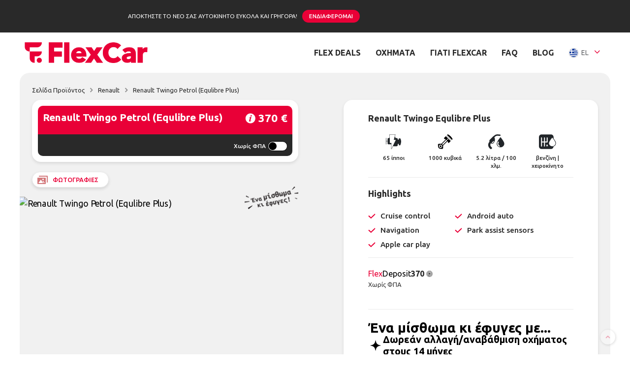

--- FILE ---
content_type: text/html; charset=utf-8
request_url: https://www.flexcar.gr/cars/renault/renault-twingo-equlibre-plus/?utm_source=gocarwebsite&utm_medium=blogpost&utm_campaign=ta_5_mikra_autokinita_pou_aksizei_na_misthoseis_flexcar&utm_content=Renault_Twingo
body_size: 63082
content:
<html data-n-head-ssr lang="el-GR" data-n-head="%7B%22lang%22:%7B%22ssr%22:%22el-GR%22%7D%7D">
    <head >
        <title>Twingo Equlibre Plus | FlexCar</title><meta data-n-head="ssr" data-hid="charset" charset="utf-8"><meta data-n-head="ssr" data-hid="viewport" name="viewport" content="width=device-width, initial-scale=1"><meta data-n-head="ssr" data-hid="og:title" property="og:title" content="Renault Twingo | FlexCar leasing "><meta data-n-head="ssr" data-hid="description" name="description" content="Μίσθωσε από τη FlexCar το καινούργιο Renault Twingo με leasing χωρίς προκαταβολή ή διαμόρφωσε το πλάνο μίσθωσης που σου ταιριάζει."><meta data-n-head="ssr" data-hid="og:description" property="og:description" content="Μίσθωσε από τη FlexCar το καινούργιο Renault Twingo με leasing χωρίς προκαταβολή ή διαμόρφωσε το πλάνο μίσθωσης που σου ταιριάζει."><meta data-n-head="ssr" data-hid="robots" property="robots" content="index,follow"><meta data-n-head="ssr" data-hid="og:image" property="og:image" content="https://strapi-website-cms.s3.eu-central-1.amazonaws.com/get_Image_a532253842.webp"><link data-n-head="ssr" data-hid="favicon" rel="icon" type="image/x-icon" href="/favicon.ico"><link data-n-head="ssr" data-hid="canonical" rel="canonical" href="https://flexcar.gr/cars/renault/renault-twingo-equlibre-plus/"><script data-n-head="ssr" data-hid="gtm-script">if(!window._gtm_init){window._gtm_init=1;(function(w,n,d,m,e,p){w[d]=(w[d]==1||n[d]=='yes'||n[d]==1||n[m]==1||(w[e]&&w[e][p]&&w[e][p]()))?1:0})(window,navigator,'doNotTrack','msDoNotTrack','external','msTrackingProtectionEnabled');(function(w,d,s,l,x,y){w[x]={};w._gtm_inject=function(i){if(w.doNotTrack||w[x][i])return;w[x][i]=1;w[l]=w[l]||[];w[l].push({'gtm.start':new Date().getTime(),event:'gtm.js'});var f=d.getElementsByTagName(s)[0],j=d.createElement(s);j.async=true;j.src='https://www.googletagmanager.com/gtm.js?id='+i;f.parentNode.insertBefore(j,f);}})(window,document,'script','dataLayer','_gtm_ids','_gtm_inject')}</script><link rel="preload" href="/_nuxt/99e6b67.js" as="script"><link rel="preload" href="/_nuxt/a174c7d.js" as="script"><link rel="preload" href="/_nuxt/31307aa.js" as="script"><link rel="preload" href="/_nuxt/9e3282b.js" as="script"><link rel="preload" href="/_nuxt/c5f1069.js" as="script"><link rel="preload" href="/_nuxt/b1d51a2.js" as="script"><link rel="preload" href="/_nuxt/10152d3.js" as="script"><link rel="preload" href="/_nuxt/c45734e.js" as="script"><link rel="preload" href="/_nuxt/34e8e6f.js" as="script"><style data-vue-ssr-id="2d1fb9ac:0 4dd5d136:0 aa9abd9c:0 9278dc4c:0 6ed2f116:0 0352ca44:0 11e51e73:0 6d4fc4c1:0 2623aa33:0 6ae6bbf1:0 61b84fd6:0 23e933df:0 1b232547:0 412a7dae:0 3313025e:0 378ffccf:0 5c5292de:0 9a69a774:0 7bfb141d:0">@font-face{font-family:element-icons;src:url(/_nuxt/fonts/element-icons.313f7da.woff) format("woff"),url(/_nuxt/fonts/element-icons.4520188.ttf) format("truetype");font-weight:400;font-display:"auto";font-style:normal}[class*=" el-icon-"],[class^=el-icon-]{font-family:element-icons!important;speak:none;font-style:normal;font-weight:400;font-feature-settings:normal;font-variant:normal;text-transform:none;line-height:1;vertical-align:baseline;display:inline-block;-webkit-font-smoothing:antialiased;-moz-osx-font-smoothing:grayscale}.el-icon-ice-cream-round:before{content:"\e6a0"}.el-icon-ice-cream-square:before{content:"\e6a3"}.el-icon-lollipop:before{content:"\e6a4"}.el-icon-potato-strips:before{content:"\e6a5"}.el-icon-milk-tea:before{content:"\e6a6"}.el-icon-ice-drink:before{content:"\e6a7"}.el-icon-ice-tea:before{content:"\e6a9"}.el-icon-coffee:before{content:"\e6aa"}.el-icon-orange:before{content:"\e6ab"}.el-icon-pear:before{content:"\e6ac"}.el-icon-apple:before{content:"\e6ad"}.el-icon-cherry:before{content:"\e6ae"}.el-icon-watermelon:before{content:"\e6af"}.el-icon-grape:before{content:"\e6b0"}.el-icon-refrigerator:before{content:"\e6b1"}.el-icon-goblet-square-full:before{content:"\e6b2"}.el-icon-goblet-square:before{content:"\e6b3"}.el-icon-goblet-full:before{content:"\e6b4"}.el-icon-goblet:before{content:"\e6b5"}.el-icon-cold-drink:before{content:"\e6b6"}.el-icon-coffee-cup:before{content:"\e6b8"}.el-icon-water-cup:before{content:"\e6b9"}.el-icon-hot-water:before{content:"\e6ba"}.el-icon-ice-cream:before{content:"\e6bb"}.el-icon-dessert:before{content:"\e6bc"}.el-icon-sugar:before{content:"\e6bd"}.el-icon-tableware:before{content:"\e6be"}.el-icon-burger:before{content:"\e6bf"}.el-icon-knife-fork:before{content:"\e6c1"}.el-icon-fork-spoon:before{content:"\e6c2"}.el-icon-chicken:before{content:"\e6c3"}.el-icon-food:before{content:"\e6c4"}.el-icon-dish-1:before{content:"\e6c5"}.el-icon-dish:before{content:"\e6c6"}.el-icon-moon-night:before{content:"\e6ee"}.el-icon-moon:before{content:"\e6f0"}.el-icon-cloudy-and-sunny:before{content:"\e6f1"}.el-icon-partly-cloudy:before{content:"\e6f2"}.el-icon-cloudy:before{content:"\e6f3"}.el-icon-sunny:before{content:"\e6f6"}.el-icon-sunset:before{content:"\e6f7"}.el-icon-sunrise-1:before{content:"\e6f8"}.el-icon-sunrise:before{content:"\e6f9"}.el-icon-heavy-rain:before{content:"\e6fa"}.el-icon-lightning:before{content:"\e6fb"}.el-icon-light-rain:before{content:"\e6fc"}.el-icon-wind-power:before{content:"\e6fd"}.el-icon-baseball:before{content:"\e712"}.el-icon-soccer:before{content:"\e713"}.el-icon-football:before{content:"\e715"}.el-icon-basketball:before{content:"\e716"}.el-icon-ship:before{content:"\e73f"}.el-icon-truck:before{content:"\e740"}.el-icon-bicycle:before{content:"\e741"}.el-icon-mobile-phone:before{content:"\e6d3"}.el-icon-service:before{content:"\e6d4"}.el-icon-key:before{content:"\e6e2"}.el-icon-unlock:before{content:"\e6e4"}.el-icon-lock:before{content:"\e6e5"}.el-icon-watch:before{content:"\e6fe"}.el-icon-watch-1:before{content:"\e6ff"}.el-icon-timer:before{content:"\e702"}.el-icon-alarm-clock:before{content:"\e703"}.el-icon-map-location:before{content:"\e704"}.el-icon-delete-location:before{content:"\e705"}.el-icon-add-location:before{content:"\e706"}.el-icon-location-information:before{content:"\e707"}.el-icon-location-outline:before{content:"\e708"}.el-icon-location:before{content:"\e79e"}.el-icon-place:before{content:"\e709"}.el-icon-discover:before{content:"\e70a"}.el-icon-first-aid-kit:before{content:"\e70b"}.el-icon-trophy-1:before{content:"\e70c"}.el-icon-trophy:before{content:"\e70d"}.el-icon-medal:before{content:"\e70e"}.el-icon-medal-1:before{content:"\e70f"}.el-icon-stopwatch:before{content:"\e710"}.el-icon-mic:before{content:"\e711"}.el-icon-copy-document:before{content:"\e718"}.el-icon-full-screen:before{content:"\e719"}.el-icon-switch-button:before{content:"\e71b"}.el-icon-aim:before{content:"\e71c"}.el-icon-crop:before{content:"\e71d"}.el-icon-odometer:before{content:"\e71e"}.el-icon-time:before{content:"\e71f"}.el-icon-bangzhu:before{content:"\e724"}.el-icon-close-notification:before{content:"\e726"}.el-icon-microphone:before{content:"\e727"}.el-icon-turn-off-microphone:before{content:"\e728"}.el-icon-position:before{content:"\e729"}.el-icon-postcard:before{content:"\e72a"}.el-icon-message:before{content:"\e72b"}.el-icon-chat-line-square:before{content:"\e72d"}.el-icon-chat-dot-square:before{content:"\e72e"}.el-icon-chat-dot-round:before{content:"\e72f"}.el-icon-chat-square:before{content:"\e730"}.el-icon-chat-line-round:before{content:"\e731"}.el-icon-chat-round:before{content:"\e732"}.el-icon-set-up:before{content:"\e733"}.el-icon-turn-off:before{content:"\e734"}.el-icon-open:before{content:"\e735"}.el-icon-connection:before{content:"\e736"}.el-icon-link:before{content:"\e737"}.el-icon-cpu:before{content:"\e738"}.el-icon-thumb:before{content:"\e739"}.el-icon-female:before{content:"\e73a"}.el-icon-male:before{content:"\e73b"}.el-icon-guide:before{content:"\e73c"}.el-icon-news:before{content:"\e73e"}.el-icon-price-tag:before{content:"\e744"}.el-icon-discount:before{content:"\e745"}.el-icon-wallet:before{content:"\e747"}.el-icon-coin:before{content:"\e748"}.el-icon-money:before{content:"\e749"}.el-icon-bank-card:before{content:"\e74a"}.el-icon-box:before{content:"\e74b"}.el-icon-present:before{content:"\e74c"}.el-icon-sell:before{content:"\e6d5"}.el-icon-sold-out:before{content:"\e6d6"}.el-icon-shopping-bag-2:before{content:"\e74d"}.el-icon-shopping-bag-1:before{content:"\e74e"}.el-icon-shopping-cart-2:before{content:"\e74f"}.el-icon-shopping-cart-1:before{content:"\e750"}.el-icon-shopping-cart-full:before{content:"\e751"}.el-icon-smoking:before{content:"\e752"}.el-icon-no-smoking:before{content:"\e753"}.el-icon-house:before{content:"\e754"}.el-icon-table-lamp:before{content:"\e755"}.el-icon-school:before{content:"\e756"}.el-icon-office-building:before{content:"\e757"}.el-icon-toilet-paper:before{content:"\e758"}.el-icon-notebook-2:before{content:"\e759"}.el-icon-notebook-1:before{content:"\e75a"}.el-icon-files:before{content:"\e75b"}.el-icon-collection:before{content:"\e75c"}.el-icon-receiving:before{content:"\e75d"}.el-icon-suitcase-1:before{content:"\e760"}.el-icon-suitcase:before{content:"\e761"}.el-icon-film:before{content:"\e763"}.el-icon-collection-tag:before{content:"\e765"}.el-icon-data-analysis:before{content:"\e766"}.el-icon-pie-chart:before{content:"\e767"}.el-icon-data-board:before{content:"\e768"}.el-icon-data-line:before{content:"\e76d"}.el-icon-reading:before{content:"\e769"}.el-icon-magic-stick:before{content:"\e76a"}.el-icon-coordinate:before{content:"\e76b"}.el-icon-mouse:before{content:"\e76c"}.el-icon-brush:before{content:"\e76e"}.el-icon-headset:before{content:"\e76f"}.el-icon-umbrella:before{content:"\e770"}.el-icon-scissors:before{content:"\e771"}.el-icon-mobile:before{content:"\e773"}.el-icon-attract:before{content:"\e774"}.el-icon-monitor:before{content:"\e775"}.el-icon-search:before{content:"\e778"}.el-icon-takeaway-box:before{content:"\e77a"}.el-icon-paperclip:before{content:"\e77d"}.el-icon-printer:before{content:"\e77e"}.el-icon-document-add:before{content:"\e782"}.el-icon-document:before{content:"\e785"}.el-icon-document-checked:before{content:"\e786"}.el-icon-document-copy:before{content:"\e787"}.el-icon-document-delete:before{content:"\e788"}.el-icon-document-remove:before{content:"\e789"}.el-icon-tickets:before{content:"\e78b"}.el-icon-folder-checked:before{content:"\e77f"}.el-icon-folder-delete:before{content:"\e780"}.el-icon-folder-remove:before{content:"\e781"}.el-icon-folder-add:before{content:"\e783"}.el-icon-folder-opened:before{content:"\e784"}.el-icon-folder:before{content:"\e78a"}.el-icon-edit-outline:before{content:"\e764"}.el-icon-edit:before{content:"\e78c"}.el-icon-date:before{content:"\e78e"}.el-icon-c-scale-to-original:before{content:"\e7c6"}.el-icon-view:before{content:"\e6ce"}.el-icon-loading:before{content:"\e6cf"}.el-icon-rank:before{content:"\e6d1"}.el-icon-sort-down:before{content:"\e7c4"}.el-icon-sort-up:before{content:"\e7c5"}.el-icon-sort:before{content:"\e6d2"}.el-icon-finished:before{content:"\e6cd"}.el-icon-refresh-left:before{content:"\e6c7"}.el-icon-refresh-right:before{content:"\e6c8"}.el-icon-refresh:before{content:"\e6d0"}.el-icon-video-play:before{content:"\e7c0"}.el-icon-video-pause:before{content:"\e7c1"}.el-icon-d-arrow-right:before{content:"\e6dc"}.el-icon-d-arrow-left:before{content:"\e6dd"}.el-icon-arrow-up:before{content:"\e6e1"}.el-icon-arrow-down:before{content:"\e6df"}.el-icon-arrow-right:before{content:"\e6e0"}.el-icon-arrow-left:before{content:"\e6de"}.el-icon-top-right:before{content:"\e6e7"}.el-icon-top-left:before{content:"\e6e8"}.el-icon-top:before{content:"\e6e6"}.el-icon-bottom:before{content:"\e6eb"}.el-icon-right:before{content:"\e6e9"}.el-icon-back:before{content:"\e6ea"}.el-icon-bottom-right:before{content:"\e6ec"}.el-icon-bottom-left:before{content:"\e6ed"}.el-icon-caret-top:before{content:"\e78f"}.el-icon-caret-bottom:before{content:"\e790"}.el-icon-caret-right:before{content:"\e791"}.el-icon-caret-left:before{content:"\e792"}.el-icon-d-caret:before{content:"\e79a"}.el-icon-share:before{content:"\e793"}.el-icon-menu:before{content:"\e798"}.el-icon-s-grid:before{content:"\e7a6"}.el-icon-s-check:before{content:"\e7a7"}.el-icon-s-data:before{content:"\e7a8"}.el-icon-s-opportunity:before{content:"\e7aa"}.el-icon-s-custom:before{content:"\e7ab"}.el-icon-s-claim:before{content:"\e7ad"}.el-icon-s-finance:before{content:"\e7ae"}.el-icon-s-comment:before{content:"\e7af"}.el-icon-s-flag:before{content:"\e7b0"}.el-icon-s-marketing:before{content:"\e7b1"}.el-icon-s-shop:before{content:"\e7b4"}.el-icon-s-open:before{content:"\e7b5"}.el-icon-s-management:before{content:"\e7b6"}.el-icon-s-ticket:before{content:"\e7b7"}.el-icon-s-release:before{content:"\e7b8"}.el-icon-s-home:before{content:"\e7b9"}.el-icon-s-promotion:before{content:"\e7ba"}.el-icon-s-operation:before{content:"\e7bb"}.el-icon-s-unfold:before{content:"\e7bc"}.el-icon-s-fold:before{content:"\e7a9"}.el-icon-s-platform:before{content:"\e7bd"}.el-icon-s-order:before{content:"\e7be"}.el-icon-s-cooperation:before{content:"\e7bf"}.el-icon-bell:before{content:"\e725"}.el-icon-message-solid:before{content:"\e799"}.el-icon-video-camera:before{content:"\e772"}.el-icon-video-camera-solid:before{content:"\e796"}.el-icon-camera:before{content:"\e779"}.el-icon-camera-solid:before{content:"\e79b"}.el-icon-download:before{content:"\e77c"}.el-icon-upload2:before{content:"\e77b"}.el-icon-upload:before{content:"\e7c3"}.el-icon-picture-outline-round:before{content:"\e75f"}.el-icon-picture-outline:before{content:"\e75e"}.el-icon-picture:before{content:"\e79f"}.el-icon-close:before{content:"\e6db"}.el-icon-check:before{content:"\e6da"}.el-icon-plus:before{content:"\e6d9"}.el-icon-minus:before{content:"\e6d8"}.el-icon-help:before{content:"\e73d"}.el-icon-s-help:before{content:"\e7b3"}.el-icon-circle-close:before{content:"\e78d"}.el-icon-circle-check:before{content:"\e720"}.el-icon-circle-plus-outline:before{content:"\e723"}.el-icon-remove-outline:before{content:"\e722"}.el-icon-zoom-out:before{content:"\e776"}.el-icon-zoom-in:before{content:"\e777"}.el-icon-error:before{content:"\e79d"}.el-icon-success:before{content:"\e79c"}.el-icon-circle-plus:before{content:"\e7a0"}.el-icon-remove:before{content:"\e7a2"}.el-icon-info:before{content:"\e7a1"}.el-icon-question:before{content:"\e7a4"}.el-icon-warning-outline:before{content:"\e6c9"}.el-icon-warning:before{content:"\e7a3"}.el-icon-goods:before{content:"\e7c2"}.el-icon-s-goods:before{content:"\e7b2"}.el-icon-star-off:before{content:"\e717"}.el-icon-star-on:before{content:"\e797"}.el-icon-more-outline:before{content:"\e6cc"}.el-icon-more:before{content:"\e794"}.el-icon-phone-outline:before{content:"\e6cb"}.el-icon-phone:before{content:"\e795"}.el-icon-user:before{content:"\e6e3"}.el-icon-user-solid:before{content:"\e7a5"}.el-icon-setting:before{content:"\e6ca"}.el-icon-s-tools:before{content:"\e7ac"}.el-icon-delete:before{content:"\e6d7"}.el-icon-delete-solid:before{content:"\e7c9"}.el-icon-eleme:before{content:"\e7c7"}.el-icon-platform-eleme:before{content:"\e7ca"}.el-icon-loading{animation:rotating 2s linear infinite}.el-icon--right{margin-left:5px}.el-icon--left{margin-right:5px}@keyframes rotating{0%{transform:rotate(0)}to{transform:rotate(1turn)}}.el-pagination{white-space:nowrap;padding:2px 5px;color:#303133;font-weight:700}.el-pagination:after,.el-pagination:before{display:table;content:""}.el-pagination:after{clear:both}.el-pagination button,.el-pagination span:not([class*=suffix]){display:inline-block;font-size:13px;min-width:35.5px;height:28px;line-height:28px;vertical-align:top;box-sizing:border-box}.el-pager li,.el-pagination__editor{-webkit-box-sizing:border-box;text-align:center}.el-pagination .el-input__inner{text-align:center;-moz-appearance:textfield;line-height:normal}.el-pagination .el-input__suffix{right:0;transform:scale(.8)}.el-pagination .el-select .el-input{width:100px;margin:0 5px}.el-pagination .el-select .el-input .el-input__inner{padding-right:25px;border-radius:3px}.el-pagination button{border:none;padding:0 6px;background:0 0}.el-pagination button:focus{outline:0}.el-pagination button:hover{color:#409eff}.el-pagination button:disabled{color:#c0c4cc;background-color:#fff;cursor:not-allowed}.el-pagination .btn-next,.el-pagination .btn-prev{background:50% no-repeat #fff;background-size:16px;cursor:pointer;margin:0;color:#303133}.el-pagination .btn-next .el-icon,.el-pagination .btn-prev .el-icon{display:block;font-size:12px;font-weight:700}.el-pagination .btn-prev{padding-right:12px}.el-pagination .btn-next{padding-left:12px}.el-pagination .el-pager li.disabled{color:#c0c4cc;cursor:not-allowed}.el-pager li,.el-pager li.btn-quicknext:hover,.el-pager li.btn-quickprev:hover{cursor:pointer}.el-pagination--small .btn-next,.el-pagination--small .btn-prev,.el-pagination--small .el-pager li,.el-pagination--small .el-pager li.btn-quicknext,.el-pagination--small .el-pager li.btn-quickprev,.el-pagination--small .el-pager li:last-child{border-color:transparent;font-size:12px;line-height:22px;height:22px;min-width:22px}.el-pagination--small .arrow.disabled{visibility:hidden}.el-pagination--small .more:before,.el-pagination--small li.more:before{line-height:24px}.el-pagination--small button,.el-pagination--small span:not([class*=suffix]){height:22px;line-height:22px}.el-pagination--small .el-pagination__editor,.el-pagination--small .el-pagination__editor.el-input .el-input__inner{height:22px}.el-pagination__sizes{margin:0 10px 0 0;font-weight:400;color:#606266}.el-pagination__sizes .el-input .el-input__inner{font-size:13px;padding-left:8px}.el-pagination__sizes .el-input .el-input__inner:hover{border-color:#409eff}.el-pagination__total{margin-right:10px;font-weight:400;color:#606266}.el-pagination__jump{margin-left:24px;font-weight:400;color:#606266}.el-pagination__jump .el-input__inner{padding:0 3px}.el-pagination__rightwrapper{float:right}.el-pagination__editor{line-height:18px;padding:0 2px;height:28px;margin:0 2px;box-sizing:border-box;border-radius:3px}.el-pager,.el-pagination.is-background .btn-next,.el-pagination.is-background .btn-prev{padding:0}.el-pagination__editor.el-input{width:50px}.el-pagination__editor.el-input .el-input__inner{height:28px}.el-pagination__editor .el-input__inner::-webkit-inner-spin-button,.el-pagination__editor .el-input__inner::-webkit-outer-spin-button{-webkit-appearance:none;margin:0}.el-pagination.is-background .btn-next,.el-pagination.is-background .btn-prev,.el-pagination.is-background .el-pager li{margin:0 5px;background-color:#f4f4f5;color:#606266;min-width:30px;border-radius:2px}.el-pagination.is-background .btn-next.disabled,.el-pagination.is-background .btn-next:disabled,.el-pagination.is-background .btn-prev.disabled,.el-pagination.is-background .btn-prev:disabled,.el-pagination.is-background .el-pager li.disabled{color:#c0c4cc}.el-pagination.is-background .el-pager li:not(.disabled):hover{color:#409eff}.el-pagination.is-background .el-pager li:not(.disabled).active{background-color:#409eff;color:#fff}.el-pagination.is-background.el-pagination--small .btn-next,.el-pagination.is-background.el-pagination--small .btn-prev,.el-pagination.is-background.el-pagination--small .el-pager li{margin:0 3px;min-width:22px}.el-pager,.el-pager li{vertical-align:top;margin:0;display:inline-block}.el-pager{-webkit-user-select:none;-moz-user-select:none;user-select:none;list-style:none;font-size:0}.el-pager .more:before{line-height:30px}.el-pager li{padding:0 4px;background:#fff;font-size:13px;min-width:35.5px;height:28px;line-height:28px;box-sizing:border-box}.el-pager li.btn-quicknext,.el-pager li.btn-quickprev{line-height:28px;color:#303133}.el-pager li.btn-quicknext.disabled,.el-pager li.btn-quickprev.disabled{color:#c0c4cc}.el-pager li.active+li{border-left:0}.el-pager li:hover{color:#409eff}.el-pager li.active{color:#409eff;cursor:default}.el-dialog{position:relative;margin:0 auto 50px;background:#fff;border-radius:2px;box-shadow:0 1px 3px rgba(0,0,0,.3);box-sizing:border-box;width:50%}.el-autocomplete-suggestion,.el-dropdown-menu,.el-menu--collapse .el-submenu .el-menu{-webkit-box-shadow:0 2px 12px 0 rgba(0,0,0,.1)}.el-dialog.is-fullscreen{width:100%;margin-top:0;margin-bottom:0;height:100%;overflow:auto}.el-dialog__wrapper{position:fixed;top:0;right:0;bottom:0;left:0;overflow:auto;margin:0}.el-dialog__header{padding:20px 20px 10px}.el-dialog__headerbtn{position:absolute;top:20px;right:20px;padding:0;background:0 0;border:none;outline:0;cursor:pointer;font-size:16px}.el-dialog__headerbtn .el-dialog__close{color:#909399}.el-dialog__headerbtn:focus .el-dialog__close,.el-dialog__headerbtn:hover .el-dialog__close{color:#409eff}.el-dialog__title{line-height:24px;font-size:18px;color:#303133}.el-dialog__body{padding:30px 20px;color:#606266;font-size:14px;word-break:break-all}.el-dialog__footer{padding:10px 20px 20px;text-align:right;box-sizing:border-box}.el-dialog--center{text-align:center}.el-dialog--center .el-dialog__body{text-align:left;text-align:initial;padding:25px 25px 30px}.el-dialog--center .el-dialog__footer{text-align:inherit}.dialog-fade-enter-active{animation:dialog-fade-in .3s}.dialog-fade-leave-active{animation:dialog-fade-out .3s}@keyframes dialog-fade-in{0%{transform:translate3d(0,-20px,0);opacity:0}to{transform:translateZ(0);opacity:1}}@keyframes dialog-fade-out{0%{transform:translateZ(0);opacity:1}to{transform:translate3d(0,-20px,0);opacity:0}}.el-autocomplete{position:relative;display:inline-block}.el-autocomplete-suggestion{margin:5px 0;box-shadow:0 2px 12px 0 rgba(0,0,0,.1);border-radius:4px;border:1px solid #e4e7ed;box-sizing:border-box;background-color:#fff}.el-autocomplete-suggestion__wrap{max-height:280px;padding:10px 0;box-sizing:border-box}.el-autocomplete-suggestion__list{margin:0;padding:0}.el-autocomplete-suggestion li{padding:0 20px;margin:0;line-height:34px;cursor:pointer;color:#606266;font-size:14px;list-style:none;white-space:nowrap;overflow:hidden;text-overflow:ellipsis}.el-autocomplete-suggestion li.highlighted,.el-autocomplete-suggestion li:hover{background-color:#f5f7fa}.el-autocomplete-suggestion li.divider{margin-top:6px;border-top:1px solid #000}.el-autocomplete-suggestion li.divider:last-child{margin-bottom:-6px}.el-autocomplete-suggestion.is-loading li{text-align:center;height:100px;line-height:100px;font-size:20px;color:#999}.el-autocomplete-suggestion.is-loading li:after{display:inline-block;content:"";height:100%;vertical-align:middle}.el-autocomplete-suggestion.is-loading li:hover{background-color:#fff}.el-autocomplete-suggestion.is-loading .el-icon-loading{vertical-align:middle}.el-dropdown{display:inline-block;position:relative;color:#606266;font-size:14px}.el-dropdown .el-button-group{display:block}.el-dropdown .el-button-group .el-button{float:none}.el-dropdown .el-dropdown__caret-button{padding-left:5px;padding-right:5px;position:relative;border-left:none}.el-dropdown .el-dropdown__caret-button:before{content:"";position:absolute;display:block;width:1px;top:5px;bottom:5px;left:0;background:hsla(0,0%,100%,.5)}.el-dropdown .el-dropdown__caret-button.el-button--default:before{background:rgba(220,223,230,.5)}.el-dropdown .el-dropdown__caret-button:hover:not(.is-disabled):before{top:0;bottom:0}.el-dropdown .el-dropdown__caret-button .el-dropdown__icon{padding-left:0}.el-dropdown__icon{font-size:12px;margin:0 3px}.el-dropdown .el-dropdown-selfdefine:focus:active,.el-dropdown .el-dropdown-selfdefine:focus:not(.focusing){outline-width:0}.el-dropdown [disabled]{cursor:not-allowed;color:#bbb}.el-dropdown-menu{position:absolute;top:0;left:0;z-index:10;padding:10px 0;margin:5px 0;background-color:#fff;border:1px solid #ebeef5;border-radius:4px;box-shadow:0 2px 12px 0 rgba(0,0,0,.1)}.el-dropdown-menu__item{list-style:none;line-height:36px;padding:0 20px;margin:0;font-size:14px;color:#606266;cursor:pointer;outline:0}.el-dropdown-menu__item:focus,.el-dropdown-menu__item:not(.is-disabled):hover{background-color:#ecf5ff;color:#66b1ff}.el-dropdown-menu__item i{margin-right:5px}.el-dropdown-menu__item--divided{position:relative;margin-top:6px;border-top:1px solid #ebeef5}.el-dropdown-menu__item--divided:before{content:"";height:6px;display:block;margin:0 -20px;background-color:#fff}.el-dropdown-menu__item.is-disabled{cursor:default;color:#bbb;pointer-events:none}.el-dropdown-menu--medium{padding:6px 0}.el-dropdown-menu--medium .el-dropdown-menu__item{line-height:30px;padding:0 17px;font-size:14px}.el-dropdown-menu--medium .el-dropdown-menu__item.el-dropdown-menu__item--divided{margin-top:6px}.el-dropdown-menu--medium .el-dropdown-menu__item.el-dropdown-menu__item--divided:before{height:6px;margin:0 -17px}.el-dropdown-menu--small{padding:6px 0}.el-dropdown-menu--small .el-dropdown-menu__item{line-height:27px;padding:0 15px;font-size:13px}.el-dropdown-menu--small .el-dropdown-menu__item.el-dropdown-menu__item--divided{margin-top:4px}.el-dropdown-menu--small .el-dropdown-menu__item.el-dropdown-menu__item--divided:before{height:4px;margin:0 -15px}.el-dropdown-menu--mini{padding:3px 0}.el-dropdown-menu--mini .el-dropdown-menu__item{line-height:24px;padding:0 10px;font-size:12px}.el-dropdown-menu--mini .el-dropdown-menu__item.el-dropdown-menu__item--divided{margin-top:3px}.el-dropdown-menu--mini .el-dropdown-menu__item.el-dropdown-menu__item--divided:before{height:3px;margin:0 -10px}.el-menu{border-right:1px solid #e6e6e6;list-style:none;position:relative;margin:0;padding-left:0}.el-menu,.el-menu--horizontal>.el-menu-item:not(.is-disabled):focus,.el-menu--horizontal>.el-menu-item:not(.is-disabled):hover,.el-menu--horizontal>.el-submenu .el-submenu__title:hover{background-color:#fff}.el-menu:after,.el-menu:before{display:table;content:""}.el-menu:after{clear:both}.el-menu.el-menu--horizontal{border-bottom:1px solid #e6e6e6}.el-menu--horizontal{border-right:none}.el-menu--horizontal>.el-menu-item{float:left;height:60px;line-height:60px;margin:0;border-bottom:2px solid transparent;color:#909399}.el-menu--horizontal>.el-menu-item a,.el-menu--horizontal>.el-menu-item a:hover{color:inherit}.el-menu--horizontal>.el-submenu{float:left}.el-menu--horizontal>.el-submenu:focus,.el-menu--horizontal>.el-submenu:hover{outline:0}.el-menu--horizontal>.el-submenu:focus .el-submenu__title,.el-menu--horizontal>.el-submenu:hover .el-submenu__title{color:#303133}.el-menu--horizontal>.el-submenu.is-active .el-submenu__title{border-bottom:2px solid #409eff;color:#303133}.el-menu--horizontal>.el-submenu .el-submenu__title{height:60px;line-height:60px;border-bottom:2px solid transparent;color:#909399}.el-menu--horizontal>.el-submenu .el-submenu__icon-arrow{position:static;vertical-align:middle;margin-left:8px;margin-top:-3px}.el-menu--horizontal .el-menu .el-menu-item,.el-menu--horizontal .el-menu .el-submenu__title{background-color:#fff;float:none;height:36px;line-height:36px;padding:0 10px;color:#909399}.el-menu--horizontal .el-menu .el-menu-item.is-active,.el-menu--horizontal .el-menu .el-submenu.is-active>.el-submenu__title{color:#303133}.el-menu--horizontal .el-menu-item:not(.is-disabled):focus,.el-menu--horizontal .el-menu-item:not(.is-disabled):hover{outline:0;color:#303133}.el-menu--horizontal>.el-menu-item.is-active{border-bottom:2px solid #409eff;color:#303133}.el-menu--collapse{width:64px}.el-menu--collapse>.el-menu-item [class^=el-icon-],.el-menu--collapse>.el-submenu>.el-submenu__title [class^=el-icon-]{margin:0;vertical-align:middle;width:24px;text-align:center}.el-menu--collapse>.el-menu-item .el-submenu__icon-arrow,.el-menu--collapse>.el-submenu>.el-submenu__title .el-submenu__icon-arrow{display:none}.el-menu--collapse>.el-menu-item span,.el-menu--collapse>.el-submenu>.el-submenu__title span{height:0;width:0;overflow:hidden;visibility:hidden;display:inline-block}.el-menu--collapse>.el-menu-item.is-active i{color:inherit}.el-menu--collapse .el-menu .el-submenu{min-width:200px}.el-menu--collapse .el-submenu{position:relative}.el-menu--collapse .el-submenu .el-menu{position:absolute;margin-left:5px;top:0;left:100%;z-index:10;border:1px solid #e4e7ed;border-radius:2px;box-shadow:0 2px 12px 0 rgba(0,0,0,.1)}.el-menu--collapse .el-submenu.is-opened>.el-submenu__title .el-submenu__icon-arrow{transform:none}.el-menu--popup{z-index:100;min-width:200px;border:none;padding:5px 0;border-radius:2px;box-shadow:0 2px 12px 0 rgba(0,0,0,.1)}.el-menu--popup-bottom-start{margin-top:5px}.el-menu--popup-right-start{margin-left:5px;margin-right:5px}.el-menu-item{height:56px;line-height:56px;font-size:14px;color:#303133;padding:0 20px;list-style:none;cursor:pointer;position:relative;transition:border-color .3s,background-color .3s,color .3s;box-sizing:border-box;white-space:nowrap}.el-menu-item *{vertical-align:middle}.el-menu-item i{color:#909399}.el-menu-item:focus,.el-menu-item:hover{outline:0;background-color:#ecf5ff}.el-menu-item.is-disabled{opacity:.25;cursor:not-allowed;background:0 0!important}.el-menu-item [class^=el-icon-]{margin-right:5px;width:24px;text-align:center;font-size:18px;vertical-align:middle}.el-menu-item.is-active{color:#409eff}.el-menu-item.is-active i{color:inherit}.el-submenu{list-style:none;margin:0;padding-left:0}.el-submenu__title{height:56px;line-height:56px;font-size:14px;color:#303133;padding:0 20px;list-style:none;cursor:pointer;position:relative;transition:border-color .3s,background-color .3s,color .3s;box-sizing:border-box;white-space:nowrap}.el-submenu__title *{vertical-align:middle}.el-submenu__title i{color:#909399}.el-submenu__title:focus,.el-submenu__title:hover{outline:0;background-color:#ecf5ff}.el-submenu__title.is-disabled{opacity:.25;cursor:not-allowed;background:0 0!important}.el-submenu__title:hover{background-color:#ecf5ff}.el-submenu .el-menu{border:none}.el-submenu .el-menu-item{height:50px;line-height:50px;padding:0 45px;min-width:200px}.el-submenu__icon-arrow{position:absolute;top:50%;right:20px;margin-top:-7px;transition:transform .3s;font-size:12px}.el-submenu.is-active .el-submenu__title{border-bottom-color:#409eff}.el-submenu.is-opened>.el-submenu__title .el-submenu__icon-arrow{transform:rotate(180deg)}.el-submenu.is-disabled .el-menu-item,.el-submenu.is-disabled .el-submenu__title{opacity:.25;cursor:not-allowed;background:0 0!important}.el-submenu [class^=el-icon-]{vertical-align:middle;margin-right:5px;width:24px;text-align:center;font-size:18px}.el-menu-item-group>ul{padding:0}.el-menu-item-group__title{padding:7px 0 7px 20px;line-height:normal;font-size:12px;color:#909399}.el-radio-button__inner,.el-radio-group{line-height:1;vertical-align:middle;display:inline-block}.horizontal-collapse-transition .el-submenu__title .el-submenu__icon-arrow{transition:.2s;opacity:0}.el-radio-group{font-size:0}.el-radio-button{position:relative;display:inline-block;outline:0}.el-radio-button__inner{white-space:nowrap;background:#fff;border:1px solid #dcdfe6;font-weight:500;border-left:0;color:#606266;-webkit-appearance:none;text-align:center;box-sizing:border-box;outline:0;margin:0;position:relative;cursor:pointer;transition:all .3s cubic-bezier(.645,.045,.355,1);padding:12px 20px;font-size:14px;border-radius:0}.el-radio-button__inner.is-round{padding:12px 20px}.el-radio-button__inner:hover{color:#409eff}.el-radio-button__inner [class*=el-icon-]{line-height:.9}.el-radio-button__inner [class*=el-icon-]+span{margin-left:5px}.el-radio-button:first-child .el-radio-button__inner{border-left:1px solid #dcdfe6;border-radius:4px 0 0 4px;box-shadow:none!important}.el-radio-button__orig-radio{opacity:0;outline:0;position:absolute;z-index:-1}.el-switch,.el-switch__core{position:relative;vertical-align:middle}.el-radio-button__orig-radio:checked+.el-radio-button__inner{color:#fff;background-color:#409eff;border-color:#409eff;box-shadow:-1px 0 0 0 #409eff}.el-radio-button__orig-radio:disabled+.el-radio-button__inner{color:#c0c4cc;cursor:not-allowed;background-image:none;background-color:#fff;border-color:#ebeef5;box-shadow:none}.el-radio-button__orig-radio:disabled:checked+.el-radio-button__inner{background-color:#f2f6fc}.el-radio-button:last-child .el-radio-button__inner{border-radius:0 4px 4px 0}.el-radio-button:first-child:last-child .el-radio-button__inner{border-radius:4px}.el-radio-button--medium .el-radio-button__inner{padding:10px 20px;font-size:14px;border-radius:0}.el-radio-button--medium .el-radio-button__inner.is-round{padding:10px 20px}.el-radio-button--small .el-radio-button__inner{padding:9px 15px;font-size:12px;border-radius:0}.el-radio-button--small .el-radio-button__inner.is-round{padding:9px 15px}.el-radio-button--mini .el-radio-button__inner{padding:7px 15px;font-size:12px;border-radius:0}.el-radio-button--mini .el-radio-button__inner.is-round{padding:7px 15px}.el-radio-button:focus:not(.is-focus):not(:active):not(.is-disabled){box-shadow:0 0 2px 2px #409eff}.el-picker-panel,.el-popover,.el-select-dropdown,.el-table-filter,.el-time-panel{-webkit-box-shadow:0 2px 12px 0 rgba(0,0,0,.1)}.el-switch{display:inline-flex;align-items:center;font-size:14px;line-height:20px;height:20px}.el-switch.is-disabled .el-switch__core,.el-switch.is-disabled .el-switch__label{cursor:not-allowed}.el-switch__label{transition:.2s;height:20px;display:inline-block;font-size:14px;font-weight:500;cursor:pointer;vertical-align:middle;color:#303133}.el-switch__label.is-active{color:#409eff}.el-switch__label--left{margin-right:10px}.el-switch__label--right{margin-left:10px}.el-switch__label *{line-height:1;font-size:14px;display:inline-block}.el-switch__input{position:absolute;width:0;height:0;opacity:0;margin:0}.el-switch__core{margin:0;display:inline-block;width:40px;height:20px;border:1px solid #dcdfe6;outline:0;border-radius:10px;box-sizing:border-box;background:#dcdfe6;cursor:pointer;transition:border-color .3s,background-color .3s}.el-switch__core:after{content:"";position:absolute;top:1px;left:1px;border-radius:100%;transition:all .3s;width:16px;height:16px;background-color:#fff}.el-switch.is-checked .el-switch__core{border-color:#409eff;background-color:#409eff}.el-switch.is-checked .el-switch__core:after{left:100%;margin-left:-17px}.el-switch.is-disabled{opacity:.6}.el-switch--wide .el-switch__label.el-switch__label--left span{left:10px}.el-switch--wide .el-switch__label.el-switch__label--right span{right:10px}.el-switch .label-fade-enter,.el-switch .label-fade-leave-active{opacity:0}.el-select-dropdown{position:absolute;z-index:1001;border:1px solid #e4e7ed;border-radius:4px;background-color:#fff;box-shadow:0 2px 12px 0 rgba(0,0,0,.1);box-sizing:border-box;margin:5px 0}.el-select-dropdown.is-multiple .el-select-dropdown__item{padding-right:40px}.el-select-dropdown.is-multiple .el-select-dropdown__item.selected{color:#409eff;background-color:#fff}.el-select-dropdown.is-multiple .el-select-dropdown__item.selected.hover{background-color:#f5f7fa}.el-select-dropdown.is-multiple .el-select-dropdown__item.selected:after{position:absolute;right:20px;font-family:element-icons;content:"\e6da";font-size:12px;font-weight:700;-webkit-font-smoothing:antialiased;-moz-osx-font-smoothing:grayscale}.el-select-dropdown .el-scrollbar.is-empty .el-select-dropdown__list{padding:0}.el-select-dropdown__empty{padding:10px 0;margin:0;text-align:center;color:#999;font-size:14px}.el-select-dropdown__wrap{max-height:274px}.el-select-dropdown__list{list-style:none;padding:6px 0;margin:0;box-sizing:border-box}.el-select-dropdown__item{font-size:14px;padding:0 20px;position:relative;white-space:nowrap;overflow:hidden;text-overflow:ellipsis;color:#606266;height:34px;line-height:34px;box-sizing:border-box;cursor:pointer}.el-select-dropdown__item.is-disabled{color:#c0c4cc;cursor:not-allowed}.el-select-dropdown__item.is-disabled:hover{background-color:#fff}.el-select-dropdown__item.hover,.el-select-dropdown__item:hover{background-color:#f5f7fa}.el-select-dropdown__item.selected{color:#409eff;font-weight:700}.el-select-group{margin:0;padding:0}.el-select-group__wrap{position:relative;list-style:none;margin:0;padding:0}.el-select-group__wrap:not(:last-of-type){padding-bottom:24px}.el-select-group__wrap:not(:last-of-type):after{content:"";position:absolute;display:block;left:20px;right:20px;bottom:12px;height:1px;background:#e4e7ed}.el-select-group__title{padding-left:20px;font-size:12px;color:#909399;line-height:30px}.el-select-group .el-select-dropdown__item{padding-left:20px}.el-select{display:inline-block;position:relative}.el-select .el-select__tags>span{display:contents}.el-select:hover .el-input__inner{border-color:#c0c4cc}.el-select .el-input__inner{cursor:pointer;padding-right:35px}.el-select .el-input__inner:focus{border-color:#409eff}.el-select .el-input .el-select__caret{color:#c0c4cc;font-size:14px;transition:transform .3s;transform:rotate(180deg);cursor:pointer}.el-select .el-input .el-select__caret.is-reverse{transform:rotate(0)}.el-select .el-input .el-select__caret.is-show-close{font-size:14px;text-align:center;transform:rotate(180deg);border-radius:100%;color:#c0c4cc;transition:color .2s cubic-bezier(.645,.045,.355,1)}.el-select .el-input .el-select__caret.is-show-close:hover{color:#909399}.el-select .el-input.is-disabled .el-input__inner{cursor:not-allowed}.el-select .el-input.is-disabled .el-input__inner:hover{border-color:#e4e7ed}.el-range-editor.is-active,.el-range-editor.is-active:hover,.el-select .el-input.is-focus .el-input__inner{border-color:#409eff}.el-select>.el-input{display:block}.el-select__input{border:none;outline:0;padding:0;margin-left:15px;color:#666;font-size:14px;-webkit-appearance:none;-moz-appearance:none;appearance:none;height:28px;background-color:transparent}.el-select__input.is-mini{height:14px}.el-select__close{cursor:pointer;position:absolute;top:8px;z-index:1000;right:25px;color:#c0c4cc;line-height:18px;font-size:14px}.el-select__close:hover{color:#909399}.el-select__tags{position:absolute;line-height:normal;white-space:normal;z-index:1;top:50%;transform:translateY(-50%);display:flex;align-items:center;flex-wrap:wrap}.el-select__tags-text{overflow:hidden;text-overflow:ellipsis}.el-select .el-tag{box-sizing:border-box;border-color:transparent;margin:2px 0 2px 6px;background-color:#f0f2f5;display:flex;max-width:100%;align-items:center}.el-select .el-tag__close.el-icon-close{background-color:#c0c4cc;top:0;color:#fff;flex-shrink:0}.el-select .el-tag__close.el-icon-close:hover{background-color:#909399}.el-table,.el-table__expanded-cell{background-color:#fff}.el-select .el-tag__close.el-icon-close:before{display:block;transform:translateY(.5px)}.el-table{position:relative;overflow:hidden;box-sizing:border-box;flex:1;width:100%;max-width:100%;font-size:14px;color:#606266}.el-table__empty-block{min-height:60px;text-align:center;width:100%;display:flex;justify-content:center;align-items:center}.el-table__empty-text{line-height:60px;width:50%;color:#909399}.el-table__expand-column .cell{padding:0;text-align:center}.el-table__expand-icon{position:relative;cursor:pointer;color:#666;font-size:12px;transition:transform .2s ease-in-out;height:20px}.el-table__expand-icon--expanded{transform:rotate(90deg)}.el-table__expand-icon>.el-icon{position:absolute;left:50%;top:50%;margin-left:-5px;margin-top:-5px}.el-table__expanded-cell[class*=cell]{padding:20px 50px}.el-table__expanded-cell:hover{background-color:transparent!important}.el-table__placeholder{display:inline-block;width:20px}.el-table__append-wrapper{overflow:hidden}.el-table--fit{border-right:0;border-bottom:0}.el-table--fit .el-table__cell.gutter{border-right-width:1px}.el-table--scrollable-x .el-table__body-wrapper{overflow-x:auto}.el-table--scrollable-y .el-table__body-wrapper{overflow-y:auto}.el-table thead{color:#909399;font-weight:500}.el-table thead.is-group th.el-table__cell{background:#f5f7fa}.el-table .el-table__cell{padding:12px 0;min-width:0;box-sizing:border-box;text-overflow:ellipsis;vertical-align:middle;position:relative;text-align:left}.el-table .el-table__cell.is-center{text-align:center}.el-table .el-table__cell.is-right{text-align:right}.el-table .el-table__cell.gutter{width:15px;border-right-width:0;border-bottom-width:0;padding:0}.el-table .el-table__cell.is-hidden>*{visibility:hidden}.el-table--medium .el-table__cell{padding:10px 0}.el-table--small{font-size:12px}.el-table--small .el-table__cell{padding:8px 0}.el-table--mini{font-size:12px}.el-table--mini .el-table__cell{padding:6px 0}.el-table tr{background-color:#fff}.el-table tr input[type=checkbox]{margin:0}.el-table td.el-table__cell,.el-table th.el-table__cell.is-leaf{border-bottom:1px solid #ebeef5}.el-table th.el-table__cell.is-sortable{cursor:pointer}.el-table th.el-table__cell{overflow:hidden;-webkit-user-select:none;-moz-user-select:none;user-select:none;background-color:#fff}.el-table th.el-table__cell>.cell{display:inline-block;box-sizing:border-box;position:relative;vertical-align:middle;padding-left:10px;padding-right:10px;width:100%}.el-table th.el-table__cell>.cell.highlight{color:#409eff}.el-table th.el-table__cell.required>div:before{display:inline-block;content:"";width:8px;height:8px;border-radius:50%;background:#ff4d51;margin-right:5px;vertical-align:middle}.el-table td.el-table__cell div{box-sizing:border-box}.el-table td.el-table__cell.gutter{width:0}.el-table .cell{box-sizing:border-box;overflow:hidden;text-overflow:ellipsis;white-space:normal;word-break:break-all;line-height:23px;padding-left:10px;padding-right:10px}.el-date-table td,.el-date-table td div,.el-table-filter{-webkit-box-sizing:border-box}.el-table .cell.el-tooltip{white-space:nowrap;min-width:50px}.el-table--border,.el-table--group{border:1px solid #ebeef5}.el-table--border:after,.el-table--group:after,.el-table:before{content:"";position:absolute;background-color:#ebeef5;z-index:1}.el-table--border:after,.el-table--group:after{top:0;right:0;width:1px;height:100%}.el-table:before{left:0;bottom:0;width:100%;height:1px}.el-table--border{border-right:none;border-bottom:none}.el-table--border.el-loading-parent--relative{border-color:transparent}.el-table--border .el-table__cell,.el-table__body-wrapper .el-table--border.is-scrolling-left~.el-table__fixed{border-right:1px solid #ebeef5}.el-table--border .el-table__cell:first-child .cell{padding-left:10px}.el-table--border th.el-table__cell,.el-table--border th.el-table__cell.gutter:last-of-type,.el-table__fixed-right-patch{border-bottom:1px solid #ebeef5}.el-table--hidden{visibility:hidden}.el-table__fixed,.el-table__fixed-right{position:absolute;top:0;left:0;overflow-x:hidden;overflow-y:hidden;box-shadow:0 0 10px rgba(0,0,0,.12)}.el-table__fixed-right:before,.el-table__fixed:before{content:"";position:absolute;left:0;bottom:0;width:100%;height:1px;background-color:#ebeef5;z-index:4}.el-table__fixed-right-patch{position:absolute;top:-1px;right:0;background-color:#fff}.el-table__fixed-right{top:0;left:auto;right:0}.el-table__fixed-right .el-table__fixed-body-wrapper,.el-table__fixed-right .el-table__fixed-footer-wrapper,.el-table__fixed-right .el-table__fixed-header-wrapper{left:auto;right:0}.el-table__fixed-header-wrapper{position:absolute;left:0;top:0;z-index:3}.el-table__fixed-footer-wrapper{position:absolute;left:0;bottom:0;z-index:3}.el-table__fixed-footer-wrapper tbody td.el-table__cell{border-top:1px solid #ebeef5;background-color:#f5f7fa;color:#606266}.el-table__fixed-body-wrapper{position:absolute;left:0;top:37px;overflow:hidden;z-index:3}.el-table__body-wrapper,.el-table__footer-wrapper,.el-table__header-wrapper{width:100%}.el-table__footer-wrapper{margin-top:-1px}.el-table__footer-wrapper td.el-table__cell{border-top:1px solid #ebeef5}.el-table__body,.el-table__footer,.el-table__header{table-layout:fixed;border-collapse:separate}.el-table__footer-wrapper,.el-table__header-wrapper{overflow:hidden}.el-table__footer-wrapper tbody td.el-table__cell,.el-table__header-wrapper tbody td.el-table__cell{background-color:#f5f7fa;color:#606266}.el-table__body-wrapper{overflow:hidden;position:relative}.el-table__body-wrapper.is-scrolling-left~.el-table__fixed,.el-table__body-wrapper.is-scrolling-none~.el-table__fixed,.el-table__body-wrapper.is-scrolling-none~.el-table__fixed-right,.el-table__body-wrapper.is-scrolling-right~.el-table__fixed-right{box-shadow:none}.el-table__body-wrapper .el-table--border.is-scrolling-right~.el-table__fixed-right{border-left:1px solid #ebeef5}.el-table .caret-wrapper{display:inline-flex;flex-direction:column;align-items:center;height:34px;width:24px;vertical-align:middle;cursor:pointer;overflow:visible;overflow:initial;position:relative}.el-table .sort-caret{width:0;height:0;border:5px solid transparent;position:absolute;left:7px}.el-table .sort-caret.ascending{border-bottom-color:#c0c4cc;top:5px}.el-table .sort-caret.descending{border-top-color:#c0c4cc;bottom:7px}.el-table .ascending .sort-caret.ascending{border-bottom-color:#409eff}.el-table .descending .sort-caret.descending{border-top-color:#409eff}.el-table .hidden-columns{visibility:hidden;position:absolute;z-index:-1}.el-table--striped .el-table__body tr.el-table__row--striped td.el-table__cell{background:#fafafa}.el-table--striped .el-table__body tr.el-table__row--striped.current-row td.el-table__cell{background-color:#ecf5ff}.el-table__body tr.hover-row.current-row>td.el-table__cell,.el-table__body tr.hover-row.el-table__row--striped.current-row>td.el-table__cell,.el-table__body tr.hover-row.el-table__row--striped>td.el-table__cell,.el-table__body tr.hover-row>td.el-table__cell{background-color:#f5f7fa}.el-table__body tr.current-row>td.el-table__cell{background-color:#ecf5ff}.el-table__column-resize-proxy{position:absolute;left:200px;top:0;bottom:0;width:0;border-left:1px solid #ebeef5;z-index:10}.el-table__column-filter-trigger{display:inline-block;line-height:34px;cursor:pointer}.el-table__column-filter-trigger i{color:#909399;font-size:12px;transform:scale(.75)}.el-table--enable-row-transition .el-table__body td.el-table__cell{transition:background-color .25s ease}.el-table--enable-row-hover .el-table__body tr:hover>td.el-table__cell{background-color:#f5f7fa}.el-table--fluid-height .el-table__fixed,.el-table--fluid-height .el-table__fixed-right{bottom:0;overflow:hidden}.el-table [class*=el-table__row--level] .el-table__expand-icon{display:inline-block;width:20px;line-height:20px;height:20px;text-align:center;margin-right:3px}.el-table-column--selection .cell{padding-left:14px;padding-right:14px}.el-table-filter{border:1px solid #ebeef5;border-radius:2px;background-color:#fff;box-shadow:0 2px 12px 0 rgba(0,0,0,.1);box-sizing:border-box;margin:2px 0}.el-table-filter__list{padding:5px 0;margin:0;list-style:none;min-width:100px}.el-table-filter__list-item{line-height:36px;padding:0 10px;cursor:pointer;font-size:14px}.el-table-filter__list-item:hover{background-color:#ecf5ff;color:#66b1ff}.el-table-filter__list-item.is-active{background-color:#409eff;color:#fff}.el-table-filter__content{min-width:100px}.el-table-filter__bottom{border-top:1px solid #ebeef5;padding:8px}.el-table-filter__bottom button{background:0 0;border:none;color:#606266;cursor:pointer;font-size:13px;padding:0 3px}.el-date-table.is-week-mode .el-date-table__row.current div,.el-date-table.is-week-mode .el-date-table__row:hover div,.el-date-table td.in-range div,.el-date-table td.in-range div:hover{background-color:#f2f6fc}.el-table-filter__bottom button:hover{color:#409eff}.el-table-filter__bottom button:focus{outline:0}.el-table-filter__bottom button.is-disabled{color:#c0c4cc;cursor:not-allowed}.el-table-filter__wrap{max-height:280px}.el-table-filter__checkbox-group{padding:10px}.el-table-filter__checkbox-group label.el-checkbox{display:block;margin-right:5px;margin-bottom:8px;margin-left:5px}.el-table-filter__checkbox-group .el-checkbox:last-child{margin-bottom:0}.el-date-table{font-size:12px;-webkit-user-select:none;-moz-user-select:none;user-select:none}.el-date-table.is-week-mode .el-date-table__row:hover td.available:hover{color:#606266}.el-date-table.is-week-mode .el-date-table__row:hover td:first-child div{margin-left:5px;border-top-left-radius:15px;border-bottom-left-radius:15px}.el-date-table.is-week-mode .el-date-table__row:hover td:last-child div{margin-right:5px;border-top-right-radius:15px;border-bottom-right-radius:15px}.el-date-table td{width:32px;height:30px;padding:4px 0;box-sizing:border-box;text-align:center;cursor:pointer;position:relative}.el-date-table td div{height:30px;padding:3px 0;box-sizing:border-box}.el-date-table td span{width:24px;height:24px;display:block;margin:0 auto;line-height:24px;position:absolute;left:50%;transform:translateX(-50%);border-radius:50%}.el-date-table td.next-month,.el-date-table td.prev-month{color:#c0c4cc}.el-date-table td.today{position:relative}.el-date-table td.today span{color:#409eff;font-weight:700}.el-date-table td.today.end-date span,.el-date-table td.today.start-date span{color:#fff}.el-date-table td.available:hover{color:#409eff}.el-date-table td.current:not(.disabled) span{color:#fff;background-color:#409eff}.el-date-table td.end-date div,.el-date-table td.start-date div{color:#fff}.el-date-table td.end-date span,.el-date-table td.start-date span{background-color:#409eff}.el-date-table td.start-date div{margin-left:5px;border-top-left-radius:15px;border-bottom-left-radius:15px}.el-date-table td.end-date div{margin-right:5px;border-top-right-radius:15px;border-bottom-right-radius:15px}.el-date-table td.disabled div{background-color:#f5f7fa;opacity:1;cursor:not-allowed;color:#c0c4cc}.el-date-table td.selected div{margin-left:5px;margin-right:5px;background-color:#f2f6fc;border-radius:15px}.el-date-table td.selected div:hover{background-color:#f2f6fc}.el-date-table td.selected span{background-color:#409eff;color:#fff;border-radius:15px}.el-date-table td.week{font-size:80%;color:#606266}.el-date-table th{padding:5px;color:#606266;font-weight:400;border-bottom:1px solid #ebeef5}.el-month-table{font-size:12px;margin:-1px;border-collapse:collapse}.el-month-table td{text-align:center;padding:8px 0;cursor:pointer}.el-month-table td div{height:48px;padding:6px 0;box-sizing:border-box}.el-month-table td.today .cell{color:#409eff;font-weight:700}.el-month-table td.today.end-date .cell,.el-month-table td.today.start-date .cell{color:#fff}.el-month-table td.disabled .cell{background-color:#f5f7fa;cursor:not-allowed;color:#c0c4cc}.el-month-table td.disabled .cell:hover{color:#c0c4cc}.el-month-table td .cell{width:60px;height:36px;display:block;line-height:36px;color:#606266;margin:0 auto;border-radius:18px}.el-month-table td .cell:hover{color:#409eff}.el-month-table td.in-range div,.el-month-table td.in-range div:hover{background-color:#f2f6fc}.el-month-table td.end-date div,.el-month-table td.start-date div{color:#fff}.el-month-table td.end-date .cell,.el-month-table td.start-date .cell{color:#fff;background-color:#409eff}.el-month-table td.start-date div{border-top-left-radius:24px;border-bottom-left-radius:24px}.el-month-table td.end-date div{border-top-right-radius:24px;border-bottom-right-radius:24px}.el-month-table td.current:not(.disabled) .cell{color:#409eff}.el-year-table{font-size:12px;margin:-1px;border-collapse:collapse}.el-year-table .el-icon{color:#303133}.el-year-table td{text-align:center;padding:20px 3px;cursor:pointer}.el-year-table td.today .cell{color:#409eff;font-weight:700}.el-year-table td.disabled .cell{background-color:#f5f7fa;cursor:not-allowed;color:#c0c4cc}.el-year-table td.disabled .cell:hover{color:#c0c4cc}.el-year-table td .cell{width:48px;height:32px;display:block;line-height:32px;color:#606266;margin:0 auto}.el-year-table td .cell:hover,.el-year-table td.current:not(.disabled) .cell{color:#409eff}.el-date-range-picker{width:646px}.el-date-range-picker.has-sidebar{width:756px}.el-date-range-picker table{table-layout:fixed;width:100%}.el-date-range-picker .el-picker-panel__body{min-width:513px}.el-date-range-picker .el-picker-panel__content{margin:0}.el-date-range-picker__header{position:relative;text-align:center;height:28px}.el-date-range-picker__header [class*=arrow-left]{float:left}.el-date-range-picker__header [class*=arrow-right]{float:right}.el-date-range-picker__header div{font-size:16px;font-weight:500;margin-right:50px}.el-date-range-picker__content{float:left;width:50%;box-sizing:border-box;margin:0;padding:16px}.el-date-range-picker__content.is-left{border-right:1px solid #e4e4e4}.el-date-range-picker__content .el-date-range-picker__header div{margin-left:50px;margin-right:50px}.el-date-range-picker__editors-wrap{box-sizing:border-box;display:table-cell}.el-date-range-picker__editors-wrap.is-right{text-align:right}.el-date-range-picker__time-header{position:relative;border-bottom:1px solid #e4e4e4;font-size:12px;padding:8px 5px 5px;display:table;width:100%;box-sizing:border-box}.el-date-range-picker__time-header>.el-icon-arrow-right{font-size:20px;vertical-align:middle;display:table-cell;color:#303133}.el-date-range-picker__time-picker-wrap{position:relative;display:table-cell;padding:0 5px}.el-date-range-picker__time-picker-wrap .el-picker-panel{position:absolute;top:13px;right:0;z-index:1;background:#fff}.el-date-picker{width:322px}.el-date-picker.has-sidebar.has-time{width:434px}.el-date-picker.has-sidebar{width:438px}.el-date-picker.has-time .el-picker-panel__body-wrapper{position:relative}.el-date-picker .el-picker-panel__content{width:292px}.el-date-picker table{table-layout:fixed;width:100%}.el-date-picker__editor-wrap{position:relative;display:table-cell;padding:0 5px}.el-date-picker__time-header{position:relative;border-bottom:1px solid #e4e4e4;font-size:12px;padding:8px 5px 5px;display:table;width:100%;box-sizing:border-box}.el-date-picker__header{margin:12px;text-align:center}.el-date-picker__header--bordered{margin-bottom:0;padding-bottom:12px;border-bottom:1px solid #ebeef5}.el-date-picker__header--bordered+.el-picker-panel__content{margin-top:0}.el-date-picker__header-label{font-size:16px;font-weight:500;padding:0 5px;line-height:22px;text-align:center;cursor:pointer;color:#606266}.el-date-picker__header-label.active,.el-date-picker__header-label:hover{color:#409eff}.el-date-picker__prev-btn{float:left}.el-date-picker__next-btn{float:right}.el-date-picker__time-wrap{padding:10px;text-align:center}.el-date-picker__time-label{float:left;cursor:pointer;line-height:30px;margin-left:10px}.time-select{margin:5px 0;min-width:0}.time-select .el-picker-panel__content{max-height:200px;margin:0}.time-select-item{padding:8px 10px;font-size:14px;line-height:20px}.time-select-item.selected:not(.disabled){color:#409eff;font-weight:700}.time-select-item.disabled{color:#e4e7ed;cursor:not-allowed}.time-select-item:hover{background-color:#f5f7fa;font-weight:700;cursor:pointer}.el-date-editor{position:relative;display:inline-block;text-align:left}.el-date-editor.el-input,.el-date-editor.el-input__inner{width:220px}.el-date-editor--monthrange.el-input,.el-date-editor--monthrange.el-input__inner{width:300px}.el-date-editor--daterange.el-input,.el-date-editor--daterange.el-input__inner,.el-date-editor--timerange.el-input,.el-date-editor--timerange.el-input__inner{width:350px}.el-date-editor--datetimerange.el-input,.el-date-editor--datetimerange.el-input__inner{width:400px}.el-date-editor--dates .el-input__inner{text-overflow:ellipsis;white-space:nowrap}.el-date-editor .el-icon-circle-close{cursor:pointer}.el-date-editor .el-range__icon{font-size:14px;margin-left:-5px;color:#c0c4cc;float:left;line-height:32px}.el-date-editor .el-range-input{-webkit-appearance:none;-moz-appearance:none;appearance:none;border:none;outline:0;display:inline-block;height:100%;margin:0;padding:0;width:39%;text-align:center;font-size:14px;color:#606266}.el-date-editor .el-range-input::-moz-placeholder{color:#c0c4cc}.el-date-editor .el-range-input::placeholder{color:#c0c4cc}.el-date-editor .el-range-separator{display:inline-block;height:100%;padding:0 5px;margin:0;text-align:center;line-height:32px;font-size:14px;width:5%;color:#303133}.el-date-editor .el-range__close-icon{font-size:14px;color:#c0c4cc;width:25px;display:inline-block;float:right;line-height:32px}.el-range-editor.el-input__inner{display:inline-flex;align-items:center;padding:3px 10px}.el-range-editor .el-range-input{line-height:1}.el-range-editor--medium.el-input__inner{height:36px}.el-range-editor--medium .el-range-separator{line-height:28px;font-size:14px}.el-range-editor--medium .el-range-input{font-size:14px}.el-range-editor--medium .el-range__close-icon,.el-range-editor--medium .el-range__icon{line-height:28px}.el-range-editor--small.el-input__inner{height:32px}.el-range-editor--small .el-range-separator{line-height:24px;font-size:13px}.el-range-editor--small .el-range-input{font-size:13px}.el-range-editor--small .el-range__close-icon,.el-range-editor--small .el-range__icon{line-height:24px}.el-range-editor--mini.el-input__inner{height:28px}.el-range-editor--mini .el-range-separator{line-height:20px;font-size:12px}.el-range-editor--mini .el-range-input{font-size:12px}.el-range-editor--mini .el-range__close-icon,.el-range-editor--mini .el-range__icon{line-height:20px}.el-range-editor.is-disabled{background-color:#f5f7fa;border-color:#e4e7ed;color:#c0c4cc;cursor:not-allowed}.el-range-editor.is-disabled:focus,.el-range-editor.is-disabled:hover{border-color:#e4e7ed}.el-range-editor.is-disabled input{background-color:#f5f7fa;color:#c0c4cc;cursor:not-allowed}.el-range-editor.is-disabled input::-moz-placeholder{color:#c0c4cc}.el-range-editor.is-disabled input::placeholder{color:#c0c4cc}.el-range-editor.is-disabled .el-range-separator{color:#c0c4cc}.el-picker-panel{color:#606266;border:1px solid #e4e7ed;box-shadow:0 2px 12px 0 rgba(0,0,0,.1);background:#fff;border-radius:4px;line-height:30px;margin:5px 0}.el-picker-panel__body-wrapper:after,.el-picker-panel__body:after{content:"";display:table;clear:both}.el-picker-panel__content{position:relative;margin:15px}.el-picker-panel__footer{border-top:1px solid #e4e4e4;padding:4px;text-align:right;background-color:#fff;position:relative;font-size:0}.el-picker-panel__shortcut{display:block;width:100%;border:0;background-color:transparent;line-height:28px;font-size:14px;color:#606266;padding-left:12px;text-align:left;outline:0;cursor:pointer}.el-picker-panel__shortcut:hover{color:#409eff}.el-picker-panel__shortcut.active{background-color:#e6f1fe;color:#409eff}.el-picker-panel__btn{border:1px solid #dcdcdc;color:#333;line-height:24px;border-radius:2px;padding:0 20px;cursor:pointer;background-color:transparent;outline:0;font-size:12px}.el-picker-panel__btn[disabled]{color:#ccc;cursor:not-allowed}.el-picker-panel__icon-btn{font-size:12px;color:#303133;border:0;background:0 0;cursor:pointer;outline:0;margin-top:8px}.el-picker-panel__icon-btn:hover{color:#409eff}.el-picker-panel__icon-btn.is-disabled{color:#bbb}.el-picker-panel__icon-btn.is-disabled:hover{cursor:not-allowed}.el-picker-panel__link-btn{vertical-align:middle}.el-picker-panel [slot=sidebar],.el-picker-panel__sidebar{position:absolute;top:0;bottom:0;width:110px;border-right:1px solid #e4e4e4;box-sizing:border-box;padding-top:6px;background-color:#fff;overflow:auto}.el-picker-panel [slot=sidebar]+.el-picker-panel__body,.el-picker-panel__sidebar+.el-picker-panel__body{margin-left:110px}.el-time-spinner.has-seconds .el-time-spinner__wrapper{width:33.3%}.el-time-spinner__wrapper{max-height:190px;overflow:auto;display:inline-block;width:50%;vertical-align:top;position:relative}.el-time-spinner__wrapper .el-scrollbar__wrap:not(.el-scrollbar__wrap--hidden-default){padding-bottom:15px}.el-time-spinner__input.el-input .el-input__inner,.el-time-spinner__list{padding:0;text-align:center}.el-time-spinner__wrapper.is-arrow{box-sizing:border-box;text-align:center;overflow:hidden}.el-time-spinner__wrapper.is-arrow .el-time-spinner__list{transform:translateY(-32px)}.el-time-spinner__wrapper.is-arrow .el-time-spinner__item:hover:not(.disabled):not(.active){background:#fff;cursor:default}.el-time-spinner__arrow{font-size:12px;color:#909399;position:absolute;left:0;width:100%;z-index:1;text-align:center;height:30px;line-height:30px;cursor:pointer}.el-time-spinner__arrow:hover{color:#409eff}.el-time-spinner__arrow.el-icon-arrow-up{top:10px}.el-time-spinner__arrow.el-icon-arrow-down{bottom:10px}.el-time-spinner__input.el-input{width:70%}.el-time-spinner__list{margin:0;list-style:none}.el-time-spinner__list:after,.el-time-spinner__list:before{content:"";display:block;width:100%;height:80px}.el-time-spinner__item{height:32px;line-height:32px;font-size:12px;color:#606266}.el-time-spinner__item:hover:not(.disabled):not(.active){background:#f5f7fa;cursor:pointer}.el-time-spinner__item.active:not(.disabled){color:#303133;font-weight:700}.el-time-spinner__item.disabled{color:#c0c4cc;cursor:not-allowed}.el-time-panel{margin:5px 0;border:1px solid #e4e7ed;background-color:#fff;box-shadow:0 2px 12px 0 rgba(0,0,0,.1);border-radius:2px;position:absolute;width:180px;left:0;z-index:1000;-webkit-user-select:none;-moz-user-select:none;user-select:none;box-sizing:content-box}.el-time-panel__content{font-size:0;position:relative;overflow:hidden}.el-time-panel__content:after,.el-time-panel__content:before{content:"";top:50%;position:absolute;margin-top:-15px;height:32px;z-index:-1;left:0;right:0;box-sizing:border-box;padding-top:6px;text-align:left;border-top:1px solid #e4e7ed;border-bottom:1px solid #e4e7ed}.el-form-item__label,.el-tabs__item,.el-tabs__nav-wrap.is-scrollable,.el-time-panel__footer,.el-time-range-picker__cell{-webkit-box-sizing:border-box}.el-time-panel__content:after{left:50%;margin-left:12%;margin-right:12%}.el-time-panel__content:before{padding-left:50%;margin-right:12%;margin-left:12%}.el-time-panel__content.has-seconds:after{left:66.66667%}.el-time-panel__content.has-seconds:before{padding-left:33.33333%}.el-time-panel__footer{border-top:1px solid #e4e4e4;padding:4px;height:36px;line-height:25px;text-align:right;box-sizing:border-box}.el-time-panel__btn{border:none;line-height:28px;padding:0 5px;margin:0 5px;cursor:pointer;background-color:transparent;outline:0;font-size:12px;color:#303133}.el-time-panel__btn.confirm{font-weight:800;color:#409eff}.el-time-range-picker{width:354px;overflow:visible}.el-time-range-picker__content{position:relative;text-align:center;padding:10px}.el-time-range-picker__cell{box-sizing:border-box;margin:0;padding:4px 7px 7px;width:50%;display:inline-block}.el-time-range-picker__header{margin-bottom:5px;text-align:center;font-size:14px}.el-time-range-picker__body{border-radius:2px;border:1px solid #e4e7ed}.el-popover{position:absolute;background:#fff;min-width:150px;border-radius:4px;border:1px solid #ebeef5;padding:12px;z-index:2000;color:#606266;line-height:1.4;text-align:justify;font-size:14px;box-shadow:0 2px 12px 0 rgba(0,0,0,.1);word-break:break-all}.el-card.is-always-shadow,.el-card.is-hover-shadow:focus,.el-card.is-hover-shadow:hover,.el-cascader__dropdown,.el-color-picker__panel,.el-message-box,.el-notification{-webkit-box-shadow:0 2px 12px 0 rgba(0,0,0,.1)}.el-popover--plain{padding:18px 20px}.el-popover__title{color:#303133;font-size:16px;line-height:1;margin-bottom:12px}.el-popover:focus,.el-popover:focus:active,.el-popover__reference:focus:hover,.el-popover__reference:focus:not(.focusing){outline-width:0}.v-modal-enter{animation:v-modal-in .2s ease}.v-modal-leave{animation:v-modal-out .2s ease forwards}@keyframes v-modal-in{0%{opacity:0}}@keyframes v-modal-out{to{opacity:0}}.v-modal{position:fixed;left:0;top:0;width:100%;height:100%;opacity:.5;background:#000}.el-popup-parent--hidden{overflow:hidden}.el-message-box{display:inline-block;width:420px;padding-bottom:10px;vertical-align:middle;background-color:#fff;border-radius:4px;border:1px solid #ebeef5;font-size:18px;box-shadow:0 2px 12px 0 rgba(0,0,0,.1);text-align:left;overflow:hidden;backface-visibility:hidden}.el-message-box__wrapper{position:fixed;top:0;bottom:0;left:0;right:0;text-align:center}.el-message-box__wrapper:after{content:"";display:inline-block;height:100%;width:0;vertical-align:middle}.el-message-box__header{position:relative;padding:15px 15px 10px}.el-message-box__title{padding-left:0;margin-bottom:0;font-size:18px;line-height:1;color:#303133}.el-message-box__headerbtn{position:absolute;top:15px;right:15px;padding:0;border:none;outline:0;background:0 0;font-size:16px;cursor:pointer}.el-form-item.is-error .el-input__inner,.el-form-item.is-error .el-input__inner:focus,.el-form-item.is-error .el-textarea__inner,.el-form-item.is-error .el-textarea__inner:focus,.el-message-box__input input.invalid,.el-message-box__input input.invalid:focus{border-color:#f56c6c}.el-message-box__headerbtn .el-message-box__close{color:#909399}.el-message-box__headerbtn:focus .el-message-box__close,.el-message-box__headerbtn:hover .el-message-box__close{color:#409eff}.el-message-box__content{padding:10px 15px;color:#606266;font-size:14px}.el-message-box__container{position:relative}.el-message-box__input{padding-top:15px}.el-message-box__status{position:absolute;top:50%;transform:translateY(-50%);font-size:24px!important}.el-message-box__status:before{padding-left:1px}.el-message-box__status+.el-message-box__message{padding-left:36px;padding-right:12px}.el-message-box__status.el-icon-success{color:#67c23a}.el-message-box__status.el-icon-info{color:#909399}.el-message-box__status.el-icon-warning{color:#e6a23c}.el-message-box__status.el-icon-error{color:#f56c6c}.el-message-box__message{margin:0}.el-message-box__message p{margin:0;line-height:24px}.el-message-box__errormsg{color:#f56c6c;font-size:12px;min-height:18px;margin-top:2px}.el-message-box__btns{padding:5px 15px 0;text-align:right}.el-message-box__btns button:nth-child(2){margin-left:10px}.el-message-box__btns-reverse{flex-direction:row-reverse}.el-message-box--center{padding-bottom:30px}.el-message-box--center .el-message-box__header{padding-top:30px}.el-message-box--center .el-message-box__title{position:relative;display:flex;align-items:center;justify-content:center}.el-message-box--center .el-message-box__status{position:relative;top:auto;padding-right:5px;text-align:center;transform:translateY(-1px)}.el-message-box--center .el-message-box__message{margin-left:0}.el-message-box--center .el-message-box__btns,.el-message-box--center .el-message-box__content{text-align:center}.el-message-box--center .el-message-box__content{padding-left:27px;padding-right:27px}.msgbox-fade-enter-active{animation:msgbox-fade-in .3s}.msgbox-fade-leave-active{animation:msgbox-fade-out .3s}@keyframes msgbox-fade-in{0%{transform:translate3d(0,-20px,0);opacity:0}to{transform:translateZ(0);opacity:1}}@keyframes msgbox-fade-out{0%{transform:translateZ(0);opacity:1}to{transform:translate3d(0,-20px,0);opacity:0}}.el-breadcrumb{font-size:14px;line-height:1}.el-breadcrumb:after,.el-breadcrumb:before{display:table;content:""}.el-breadcrumb:after{clear:both}.el-breadcrumb__separator{margin:0 9px;font-weight:700;color:#c0c4cc}.el-breadcrumb__separator[class*=icon]{margin:0 6px;font-weight:400}.el-breadcrumb__item{float:left}.el-breadcrumb__inner{color:#606266}.el-breadcrumb__inner.is-link,.el-breadcrumb__inner a{font-weight:700;text-decoration:none;transition:color .2s cubic-bezier(.645,.045,.355,1);color:#303133}.el-breadcrumb__inner.is-link:hover,.el-breadcrumb__inner a:hover{color:#409eff;cursor:pointer}.el-breadcrumb__item:last-child .el-breadcrumb__inner,.el-breadcrumb__item:last-child .el-breadcrumb__inner:hover,.el-breadcrumb__item:last-child .el-breadcrumb__inner a,.el-breadcrumb__item:last-child .el-breadcrumb__inner a:hover{font-weight:400;color:#606266;cursor:text}.el-breadcrumb__item:last-child .el-breadcrumb__separator{display:none}.el-form--label-left .el-form-item__label{text-align:left}.el-form--label-top .el-form-item__label{float:none;display:inline-block;text-align:left;padding:0 0 10px}.el-form--inline .el-form-item{display:inline-block;margin-right:10px;vertical-align:top}.el-form--inline .el-form-item__label{float:none;display:inline-block}.el-form--inline .el-form-item__content{display:inline-block;vertical-align:top}.el-form--inline.el-form--label-top .el-form-item__content{display:block}.el-form-item{margin-bottom:22px}.el-form-item:after,.el-form-item:before{display:table;content:""}.el-form-item:after{clear:both}.el-form-item .el-form-item{margin-bottom:0}.el-form-item--mini.el-form-item,.el-form-item--small.el-form-item{margin-bottom:18px}.el-form-item .el-input__validateIcon{display:none}.el-form-item--medium .el-form-item__content,.el-form-item--medium .el-form-item__label{line-height:36px}.el-form-item--small .el-form-item__content,.el-form-item--small .el-form-item__label{line-height:32px}.el-form-item--small .el-form-item__error{padding-top:2px}.el-form-item--mini .el-form-item__content,.el-form-item--mini .el-form-item__label{line-height:28px}.el-form-item--mini .el-form-item__error{padding-top:1px}.el-form-item__label-wrap{float:left}.el-form-item__label-wrap .el-form-item__label{display:inline-block;float:none}.el-form-item__label{text-align:right;vertical-align:middle;float:left;font-size:14px;color:#606266;line-height:40px;padding:0 12px 0 0;box-sizing:border-box}.el-form-item__content{line-height:40px;position:relative;font-size:14px}.el-form-item__content:after,.el-form-item__content:before{display:table;content:""}.el-form-item__content:after{clear:both}.el-form-item__content .el-input-group{vertical-align:top}.el-form-item__error{color:#f56c6c;font-size:12px;line-height:1;padding-top:4px;position:absolute;top:100%;left:0}.el-form-item__error--inline{position:relative;top:auto;left:auto;display:inline-block;margin-left:10px}.el-form-item.is-required:not(.is-no-asterisk) .el-form-item__label-wrap>.el-form-item__label:before,.el-form-item.is-required:not(.is-no-asterisk)>.el-form-item__label:before{content:"*";color:#f56c6c;margin-right:4px}.el-form-item.is-error .el-input-group__append .el-input__inner,.el-form-item.is-error .el-input-group__prepend .el-input__inner{border-color:transparent}.el-form-item.is-error .el-input__validateIcon{color:#f56c6c}.el-form-item--feedback .el-input__validateIcon{display:inline-block}.el-tabs__header{padding:0;position:relative;margin:0 0 15px}.el-tabs__active-bar{position:absolute;bottom:0;left:0;height:2px;background-color:#409eff;z-index:1;transition:transform .3s cubic-bezier(.645,.045,.355,1);list-style:none}.el-tabs__new-tab{float:right;border:1px solid #d3dce6;height:18px;width:18px;line-height:18px;margin:12px 0 9px 10px;border-radius:3px;text-align:center;font-size:12px;color:#d3dce6;cursor:pointer;transition:all .15s}.el-tabs__new-tab .el-icon-plus{transform:scale(.8)}.el-tabs__new-tab:hover{color:#409eff}.el-tabs__nav-wrap{overflow:hidden;margin-bottom:-1px;position:relative}.el-tabs__nav-wrap:after{content:"";position:absolute;left:0;bottom:0;width:100%;height:2px;background-color:#e4e7ed;z-index:1}.el-tabs__nav-wrap.is-scrollable{padding:0 20px;box-sizing:border-box}.el-tabs__nav-scroll{overflow:hidden}.el-tabs__nav-next,.el-tabs__nav-prev{position:absolute;cursor:pointer;line-height:44px;font-size:12px;color:#909399}.el-tabs__nav-next{right:0}.el-tabs__nav-prev{left:0}.el-tabs__nav{white-space:nowrap;position:relative;transition:transform .3s;float:left;z-index:2}.el-tabs__nav.is-stretch{min-width:100%;display:flex}.el-tabs__nav.is-stretch>*{flex:1;text-align:center}.el-tabs__item{padding:0 20px;height:40px;box-sizing:border-box;line-height:40px;display:inline-block;list-style:none;font-size:14px;font-weight:500;color:#303133;position:relative}.el-tabs__item:focus,.el-tabs__item:focus:active{outline:0}.el-tabs__item:focus.is-active.is-focus:not(:active){box-shadow:inset 0 0 2px 2px #409eff;border-radius:3px}.el-tabs__item .el-icon-close{border-radius:50%;text-align:center;transition:all .3s cubic-bezier(.645,.045,.355,1);margin-left:5px}.el-tabs__item .el-icon-close:before{transform:scale(.9);display:inline-block}.el-tabs--card>.el-tabs__header .el-tabs__active-bar,.el-tabs--left.el-tabs--card .el-tabs__active-bar.is-left,.el-tabs--right.el-tabs--card .el-tabs__active-bar.is-right{display:none}.el-tabs__item .el-icon-close:hover{background-color:#c0c4cc;color:#fff}.el-tabs__item.is-active{color:#409eff}.el-tabs__item:hover{color:#409eff;cursor:pointer}.el-tabs__item.is-disabled{color:#c0c4cc;cursor:default}.el-tabs__content{overflow:hidden;position:relative}.el-tabs--card>.el-tabs__header{border-bottom:1px solid #e4e7ed}.el-tabs--card>.el-tabs__header .el-tabs__nav-wrap:after{content:none}.el-tabs--card>.el-tabs__header .el-tabs__nav{border:1px solid #e4e7ed;border-bottom:none;border-radius:4px 4px 0 0;box-sizing:border-box}.el-tabs--card>.el-tabs__header .el-tabs__item .el-icon-close{position:relative;font-size:12px;width:0;height:14px;vertical-align:middle;line-height:15px;overflow:hidden;top:-1px;right:-2px;transform-origin:100% 50%}.el-tabs--card>.el-tabs__header .el-tabs__item{border-bottom:1px solid transparent;border-left:1px solid #e4e7ed;transition:color .3s cubic-bezier(.645,.045,.355,1),padding .3s cubic-bezier(.645,.045,.355,1)}.el-tabs--card>.el-tabs__header .el-tabs__item:first-child{border-left:none}.el-tabs--card>.el-tabs__header .el-tabs__item.is-closable:hover{padding-left:13px;padding-right:13px}.el-tabs--card>.el-tabs__header .el-tabs__item.is-closable:hover .el-icon-close{width:14px}.el-tabs--card>.el-tabs__header .el-tabs__item.is-active{border-bottom-color:#fff}.el-tabs--card>.el-tabs__header .el-tabs__item.is-active.is-closable{padding-left:20px;padding-right:20px}.el-tabs--card>.el-tabs__header .el-tabs__item.is-active.is-closable .el-icon-close{width:14px}.el-tabs--border-card{background:#fff;border:1px solid #dcdfe6;box-shadow:0 2px 4px 0 rgba(0,0,0,.12),0 0 6px 0 rgba(0,0,0,.04)}.el-tabs--border-card>.el-tabs__content{padding:15px}.el-tabs--border-card>.el-tabs__header{background-color:#f5f7fa;border-bottom:1px solid #e4e7ed;margin:0}.el-tabs--border-card>.el-tabs__header .el-tabs__nav-wrap:after{content:none}.el-tabs--border-card>.el-tabs__header .el-tabs__item{transition:all .3s cubic-bezier(.645,.045,.355,1);border:1px solid transparent;margin-top:-1px;color:#909399}.el-tabs--border-card>.el-tabs__header .el-tabs__item+.el-tabs__item,.el-tabs--border-card>.el-tabs__header .el-tabs__item:first-child{margin-left:-1px}.el-col-offset-0,.el-tabs--border-card>.el-tabs__header .is-scrollable .el-tabs__item:first-child{margin-left:0}.el-tabs--border-card>.el-tabs__header .el-tabs__item.is-active{color:#409eff;background-color:#fff;border-right-color:#dcdfe6;border-left-color:#dcdfe6}.el-tabs--border-card>.el-tabs__header .el-tabs__item:not(.is-disabled):hover{color:#409eff}.el-tabs--border-card>.el-tabs__header .el-tabs__item.is-disabled{color:#c0c4cc}.el-tabs--bottom .el-tabs__item.is-bottom:nth-child(2),.el-tabs--bottom .el-tabs__item.is-top:nth-child(2),.el-tabs--top .el-tabs__item.is-bottom:nth-child(2),.el-tabs--top .el-tabs__item.is-top:nth-child(2){padding-left:0}.el-tabs--bottom .el-tabs__item.is-bottom:last-child,.el-tabs--bottom .el-tabs__item.is-top:last-child,.el-tabs--top .el-tabs__item.is-bottom:last-child,.el-tabs--top .el-tabs__item.is-top:last-child{padding-right:0}.el-cascader-menu:last-child .el-cascader-node,.el-tabs--bottom.el-tabs--border-card>.el-tabs__header .el-tabs__item:last-child,.el-tabs--bottom.el-tabs--card>.el-tabs__header .el-tabs__item:last-child,.el-tabs--bottom .el-tabs--left>.el-tabs__header .el-tabs__item:last-child,.el-tabs--bottom .el-tabs--right>.el-tabs__header .el-tabs__item:last-child,.el-tabs--top.el-tabs--border-card>.el-tabs__header .el-tabs__item:last-child,.el-tabs--top.el-tabs--card>.el-tabs__header .el-tabs__item:last-child,.el-tabs--top .el-tabs--left>.el-tabs__header .el-tabs__item:last-child,.el-tabs--top .el-tabs--right>.el-tabs__header .el-tabs__item:last-child{padding-right:20px}.el-tabs--bottom.el-tabs--border-card>.el-tabs__header .el-tabs__item:nth-child(2),.el-tabs--bottom.el-tabs--card>.el-tabs__header .el-tabs__item:nth-child(2),.el-tabs--bottom .el-tabs--left>.el-tabs__header .el-tabs__item:nth-child(2),.el-tabs--bottom .el-tabs--right>.el-tabs__header .el-tabs__item:nth-child(2),.el-tabs--top.el-tabs--border-card>.el-tabs__header .el-tabs__item:nth-child(2),.el-tabs--top.el-tabs--card>.el-tabs__header .el-tabs__item:nth-child(2),.el-tabs--top .el-tabs--left>.el-tabs__header .el-tabs__item:nth-child(2),.el-tabs--top .el-tabs--right>.el-tabs__header .el-tabs__item:nth-child(2){padding-left:20px}.el-tabs--bottom .el-tabs__header.is-bottom{margin-bottom:0;margin-top:10px}.el-tabs--bottom.el-tabs--border-card .el-tabs__header.is-bottom{border-bottom:0;border-top:1px solid #dcdfe6}.el-tabs--bottom.el-tabs--border-card .el-tabs__nav-wrap.is-bottom{margin-top:-1px;margin-bottom:0}.el-tabs--bottom.el-tabs--border-card .el-tabs__item.is-bottom:not(.is-active){border:1px solid transparent}.el-tabs--bottom.el-tabs--border-card .el-tabs__item.is-bottom{margin:0 -1px -1px}.el-tabs--left,.el-tabs--right{overflow:hidden}.el-tabs--left .el-tabs__header.is-left,.el-tabs--left .el-tabs__header.is-right,.el-tabs--left .el-tabs__nav-scroll,.el-tabs--left .el-tabs__nav-wrap.is-left,.el-tabs--left .el-tabs__nav-wrap.is-right,.el-tabs--right .el-tabs__header.is-left,.el-tabs--right .el-tabs__header.is-right,.el-tabs--right .el-tabs__nav-scroll,.el-tabs--right .el-tabs__nav-wrap.is-left,.el-tabs--right .el-tabs__nav-wrap.is-right{height:100%}.el-tabs--left .el-tabs__active-bar.is-left,.el-tabs--left .el-tabs__active-bar.is-right,.el-tabs--right .el-tabs__active-bar.is-left,.el-tabs--right .el-tabs__active-bar.is-right{top:0;bottom:auto;width:2px;height:auto}.el-tabs--left .el-tabs__nav-wrap.is-left,.el-tabs--left .el-tabs__nav-wrap.is-right,.el-tabs--right .el-tabs__nav-wrap.is-left,.el-tabs--right .el-tabs__nav-wrap.is-right{margin-bottom:0}.el-tabs--left .el-tabs__nav-wrap.is-left>.el-tabs__nav-next,.el-tabs--left .el-tabs__nav-wrap.is-left>.el-tabs__nav-prev,.el-tabs--left .el-tabs__nav-wrap.is-right>.el-tabs__nav-next,.el-tabs--left .el-tabs__nav-wrap.is-right>.el-tabs__nav-prev,.el-tabs--right .el-tabs__nav-wrap.is-left>.el-tabs__nav-next,.el-tabs--right .el-tabs__nav-wrap.is-left>.el-tabs__nav-prev,.el-tabs--right .el-tabs__nav-wrap.is-right>.el-tabs__nav-next,.el-tabs--right .el-tabs__nav-wrap.is-right>.el-tabs__nav-prev{height:30px;line-height:30px;width:100%;text-align:center;cursor:pointer}.el-tabs--left .el-tabs__nav-wrap.is-left>.el-tabs__nav-next i,.el-tabs--left .el-tabs__nav-wrap.is-left>.el-tabs__nav-prev i,.el-tabs--left .el-tabs__nav-wrap.is-right>.el-tabs__nav-next i,.el-tabs--left .el-tabs__nav-wrap.is-right>.el-tabs__nav-prev i,.el-tabs--right .el-tabs__nav-wrap.is-left>.el-tabs__nav-next i,.el-tabs--right .el-tabs__nav-wrap.is-left>.el-tabs__nav-prev i,.el-tabs--right .el-tabs__nav-wrap.is-right>.el-tabs__nav-next i,.el-tabs--right .el-tabs__nav-wrap.is-right>.el-tabs__nav-prev i{transform:rotate(90deg)}.el-tabs--left .el-tabs__nav-wrap.is-left>.el-tabs__nav-prev,.el-tabs--left .el-tabs__nav-wrap.is-right>.el-tabs__nav-prev,.el-tabs--right .el-tabs__nav-wrap.is-left>.el-tabs__nav-prev,.el-tabs--right .el-tabs__nav-wrap.is-right>.el-tabs__nav-prev{left:auto;top:0}.el-tabs--left .el-tabs__nav-wrap.is-left>.el-tabs__nav-next,.el-tabs--left .el-tabs__nav-wrap.is-right>.el-tabs__nav-next,.el-tabs--right .el-tabs__nav-wrap.is-left>.el-tabs__nav-next,.el-tabs--right .el-tabs__nav-wrap.is-right>.el-tabs__nav-next{right:auto;bottom:0}.el-tabs--left .el-tabs__active-bar.is-left,.el-tabs--left .el-tabs__nav-wrap.is-left:after{right:0;left:auto}.el-tabs--left .el-tabs__nav-wrap.is-left.is-scrollable,.el-tabs--left .el-tabs__nav-wrap.is-right.is-scrollable,.el-tabs--right .el-tabs__nav-wrap.is-left.is-scrollable,.el-tabs--right .el-tabs__nav-wrap.is-right.is-scrollable{padding:30px 0}.el-tabs--left .el-tabs__nav-wrap.is-left:after,.el-tabs--left .el-tabs__nav-wrap.is-right:after,.el-tabs--right .el-tabs__nav-wrap.is-left:after,.el-tabs--right .el-tabs__nav-wrap.is-right:after{height:100%;width:2px;bottom:auto;top:0}.el-tabs--left .el-tabs__nav.is-left,.el-tabs--left .el-tabs__nav.is-right,.el-tabs--right .el-tabs__nav.is-left,.el-tabs--right .el-tabs__nav.is-right{float:none}.el-tabs--left .el-tabs__item.is-left,.el-tabs--left .el-tabs__item.is-right,.el-tabs--right .el-tabs__item.is-left,.el-tabs--right .el-tabs__item.is-right{display:block}.el-tabs--left .el-tabs__header.is-left{float:left;margin-bottom:0;margin-right:10px}.el-button-group>.el-button:not(:last-child),.el-tabs--left .el-tabs__nav-wrap.is-left{margin-right:-1px}.el-tabs--left .el-tabs__item.is-left{text-align:right}.el-tabs--left.el-tabs--card .el-tabs__item.is-left{border:1px solid #e4e7ed;border-bottom:none;border-left:none;text-align:left}.el-tabs--left.el-tabs--card .el-tabs__item.is-left:first-child{border-right:1px solid #e4e7ed;border-top:none}.el-tabs--left.el-tabs--card .el-tabs__item.is-left.is-active{border:none;border-top:1px solid #e4e7ed;border-right:1px solid #fff}.el-tabs--left.el-tabs--card .el-tabs__item.is-left.is-active:first-child{border-top:none}.el-tabs--left.el-tabs--card .el-tabs__item.is-left.is-active:last-child{border-bottom:none}.el-tabs--left.el-tabs--card .el-tabs__nav{border-radius:4px 0 0 4px;border-bottom:1px solid #e4e7ed;border-right:none}.el-tabs--left.el-tabs--card .el-tabs__new-tab{float:none}.el-tabs--left.el-tabs--border-card .el-tabs__header.is-left{border-right:1px solid #dfe4ed}.el-tabs--left.el-tabs--border-card .el-tabs__item.is-left{border:1px solid transparent;margin:-1px 0 -1px -1px}.el-tabs--left.el-tabs--border-card .el-tabs__item.is-left.is-active{border-color:#d1dbe5 transparent}.el-tabs--right .el-tabs__header.is-right{float:right;margin-bottom:0;margin-left:10px}.el-tabs--right .el-tabs__nav-wrap.is-right{margin-left:-1px}.el-tabs--right .el-tabs__nav-wrap.is-right:after{left:0;right:auto}.el-tabs--right .el-tabs__active-bar.is-right{left:0}.el-tabs--right.el-tabs--card .el-tabs__item.is-right{border-bottom:none;border-top:1px solid #e4e7ed}.el-tabs--right.el-tabs--card .el-tabs__item.is-right:first-child{border-left:1px solid #e4e7ed;border-top:none}.el-tabs--right.el-tabs--card .el-tabs__item.is-right.is-active{border:none;border-top:1px solid #e4e7ed;border-left:1px solid #fff}.el-tabs--right.el-tabs--card .el-tabs__item.is-right.is-active:first-child{border-top:none}.el-tabs--right.el-tabs--card .el-tabs__item.is-right.is-active:last-child{border-bottom:none}.el-tabs--right.el-tabs--card .el-tabs__nav{border-radius:0 4px 4px 0;border-bottom:1px solid #e4e7ed;border-left:none}.el-tabs--right.el-tabs--border-card .el-tabs__header.is-right{border-left:1px solid #dfe4ed}.el-tabs--right.el-tabs--border-card .el-tabs__item.is-right{border:1px solid transparent;margin:-1px -1px -1px 0}.el-tabs--right.el-tabs--border-card .el-tabs__item.is-right.is-active{border-color:#d1dbe5 transparent}.slideInLeft-transition,.slideInRight-transition{display:inline-block}.slideInRight-enter{animation:slideInRight-enter .3s}.slideInRight-leave{position:absolute;left:0;right:0;animation:slideInRight-leave .3s}.slideInLeft-enter{animation:slideInLeft-enter .3s}.slideInLeft-leave{position:absolute;left:0;right:0;animation:slideInLeft-leave .3s}@keyframes slideInRight-enter{0%{opacity:0;transform-origin:0 0;transform:translateX(100%)}to{opacity:1;transform-origin:0 0;transform:translateX(0)}}@keyframes slideInRight-leave{0%{transform-origin:0 0;transform:translateX(0);opacity:1}to{transform-origin:0 0;transform:translateX(100%);opacity:0}}@keyframes slideInLeft-enter{0%{opacity:0;transform-origin:0 0;transform:translateX(-100%)}to{opacity:1;transform-origin:0 0;transform:translateX(0)}}@keyframes slideInLeft-leave{0%{transform-origin:0 0;transform:translateX(0);opacity:1}to{transform-origin:0 0;transform:translateX(-100%);opacity:0}}.el-tree{position:relative;cursor:default;background:#fff;color:#606266}.el-tree__empty-block{position:relative;min-height:60px;text-align:center;width:100%;height:100%}.el-tree__empty-text{position:absolute;left:50%;top:50%;transform:translate(-50%,-50%);color:#909399;font-size:14px}.el-tree__drop-indicator{position:absolute;left:0;right:0;height:1px;background-color:#409eff}.el-tree-node{white-space:nowrap;outline:0}.el-tree-node:focus>.el-tree-node__content{background-color:#f5f7fa}.el-tree-node.is-drop-inner>.el-tree-node__content .el-tree-node__label{background-color:#409eff;color:#fff}.el-tree-node__content:hover,.el-upload-list__item:hover{background-color:#f5f7fa}.el-tree-node__content{display:flex;align-items:center;height:26px;cursor:pointer}.el-tree-node__content>.el-tree-node__expand-icon{padding:6px}.el-tree-node__content>label.el-checkbox{margin-right:8px}.el-tree.is-dragging .el-tree-node__content{cursor:move}.el-tree.is-dragging .el-tree-node__content *{pointer-events:none}.el-tree.is-dragging.is-drop-not-allow .el-tree-node__content{cursor:not-allowed}.el-tree-node__expand-icon{cursor:pointer;color:#c0c4cc;font-size:12px;transform:rotate(0);transition:transform .3s ease-in-out}.el-tree-node__expand-icon.expanded{transform:rotate(90deg)}.el-tree-node__expand-icon.is-leaf{color:transparent;cursor:default}.el-tree-node__label{font-size:14px}.el-tree-node__loading-icon{margin-right:8px;font-size:14px;color:#c0c4cc}.el-tree-node>.el-tree-node__children{overflow:hidden;background-color:transparent}.el-tree-node.is-expanded>.el-tree-node__children{display:block}.el-tree--highlight-current .el-tree-node.is-current>.el-tree-node__content{background-color:#f0f7ff}.el-alert,.el-notification,.el-slider__button,.el-slider__stop{background-color:#fff}.el-alert{width:100%;padding:8px 16px;margin:0;box-sizing:border-box;border-radius:4px;position:relative;overflow:hidden;opacity:1;display:flex;align-items:center;transition:opacity .2s}.el-alert.is-light .el-alert__closebtn{color:#c0c4cc}.el-alert.is-dark .el-alert__closebtn,.el-alert.is-dark .el-alert__description{color:#fff}.el-alert.is-center{justify-content:center}.el-alert--success.is-light{background-color:#f0f9eb;color:#67c23a}.el-alert--success.is-light .el-alert__description{color:#67c23a}.el-alert--success.is-dark{background-color:#67c23a;color:#fff}.el-alert--info.is-light{background-color:#f4f4f5;color:#909399}.el-alert--info.is-dark{background-color:#909399;color:#fff}.el-alert--info .el-alert__description{color:#909399}.el-alert--warning.is-light{background-color:#fdf6ec;color:#e6a23c}.el-alert--warning.is-light .el-alert__description{color:#e6a23c}.el-alert--warning.is-dark{background-color:#e6a23c;color:#fff}.el-alert--error.is-light{background-color:#fef0f0;color:#f56c6c}.el-alert--error.is-light .el-alert__description{color:#f56c6c}.el-alert--error.is-dark{background-color:#f56c6c;color:#fff}.el-alert__content{display:table-cell;padding:0 8px}.el-alert__icon{font-size:16px;width:16px}.el-alert__icon.is-big{font-size:28px;width:28px}.el-alert__title{font-size:13px;line-height:18px}.el-alert__title.is-bold{font-weight:700}.el-alert .el-alert__description{font-size:12px;margin:5px 0 0}.el-alert__closebtn{font-size:12px;opacity:1;position:absolute;top:12px;right:15px;cursor:pointer}.el-alert-fade-enter,.el-alert-fade-leave-active,.el-loading-fade-enter,.el-loading-fade-leave-active,.el-notification-fade-leave-active,.el-upload iframe{opacity:0}.el-alert__closebtn.is-customed{font-style:normal;font-size:13px;top:9px}.el-notification{display:flex;width:330px;padding:14px 26px 14px 13px;border-radius:8px;box-sizing:border-box;border:1px solid #ebeef5;position:fixed;box-shadow:0 2px 12px 0 rgba(0,0,0,.1);transition:opacity .3s,transform .3s,left .3s,right .3s,top .4s,bottom .3s;overflow:hidden}.el-notification.right{right:16px}.el-notification.left{left:16px}.el-notification__group{margin-left:13px;margin-right:8px}.el-notification__title{font-weight:700;font-size:16px;color:#303133;margin:0}.el-notification__content{font-size:14px;line-height:21px;margin:6px 0 0;color:#606266;text-align:justify}.el-notification__content p{margin:0}.el-notification__icon{height:24px;width:24px;font-size:24px}.el-notification__closeBtn{position:absolute;top:18px;right:15px;cursor:pointer;color:#909399;font-size:16px}.el-notification__closeBtn:hover{color:#606266}.el-notification .el-icon-success{color:#67c23a}.el-notification .el-icon-error{color:#f56c6c}.el-notification .el-icon-info{color:#909399}.el-notification .el-icon-warning{color:#e6a23c}.el-notification-fade-enter.right{right:0;transform:translateX(100%)}.el-notification-fade-enter.left{left:0;transform:translateX(-100%)}.el-input-number{position:relative;display:inline-block;width:180px;line-height:38px}.el-input-number .el-input{display:block}.el-input-number .el-input__inner{-webkit-appearance:none;padding-left:50px;padding-right:50px;text-align:center}.el-input-number__decrease,.el-input-number__increase{position:absolute;z-index:1;top:1px;width:40px;height:auto;text-align:center;background:#f5f7fa;color:#606266;cursor:pointer;font-size:13px}.el-input-number__decrease:hover,.el-input-number__increase:hover{color:#409eff}.el-input-number__decrease:hover:not(.is-disabled)~.el-input .el-input__inner:not(.is-disabled),.el-input-number__increase:hover:not(.is-disabled)~.el-input .el-input__inner:not(.is-disabled){border-color:#409eff}.el-input-number__decrease.is-disabled,.el-input-number__increase.is-disabled{color:#c0c4cc;cursor:not-allowed}.el-input-number__increase{right:1px;border-radius:0 4px 4px 0;border-left:1px solid #dcdfe6}.el-input-number__decrease{left:1px;border-radius:4px 0 0 4px;border-right:1px solid #dcdfe6}.el-input-number.is-disabled .el-input-number__decrease,.el-input-number.is-disabled .el-input-number__increase{border-color:#e4e7ed;color:#e4e7ed}.el-input-number.is-disabled .el-input-number__decrease:hover,.el-input-number.is-disabled .el-input-number__increase:hover{color:#e4e7ed;cursor:not-allowed}.el-input-number--medium{width:200px;line-height:34px}.el-input-number--medium .el-input-number__decrease,.el-input-number--medium .el-input-number__increase{width:36px;font-size:14px}.el-input-number--medium .el-input__inner{padding-left:43px;padding-right:43px}.el-input-number--small{width:130px;line-height:30px}.el-input-number--small .el-input-number__decrease,.el-input-number--small .el-input-number__increase{width:32px;font-size:13px}.el-input-number--small .el-input-number__decrease [class*=el-icon],.el-input-number--small .el-input-number__increase [class*=el-icon]{transform:scale(.9)}.el-input-number--small .el-input__inner{padding-left:39px;padding-right:39px}.el-input-number--mini{width:130px;line-height:26px}.el-input-number--mini .el-input-number__decrease,.el-input-number--mini .el-input-number__increase{width:28px;font-size:12px}.el-input-number--mini .el-input-number__decrease [class*=el-icon],.el-input-number--mini .el-input-number__increase [class*=el-icon]{transform:scale(.8)}.el-input-number--mini .el-input__inner{padding-left:35px;padding-right:35px}.el-input-number.is-without-controls .el-input__inner{padding-left:15px;padding-right:15px}.el-input-number.is-controls-right .el-input__inner{padding-left:15px;padding-right:50px}.el-input-number.is-controls-right .el-input-number__decrease,.el-input-number.is-controls-right .el-input-number__increase{height:auto;line-height:19px}.el-input-number.is-controls-right .el-input-number__decrease [class*=el-icon],.el-input-number.is-controls-right .el-input-number__increase [class*=el-icon]{transform:scale(.8)}.el-input-number.is-controls-right .el-input-number__increase{border-radius:0 4px 0 0;border-bottom:1px solid #dcdfe6}.el-input-number.is-controls-right .el-input-number__decrease{right:1px;bottom:1px;top:auto;left:auto;border-right:none;border-left:1px solid #dcdfe6;border-radius:0 0 4px}.el-input-number.is-controls-right[class*=medium] [class*=decrease],.el-input-number.is-controls-right[class*=medium] [class*=increase]{line-height:17px}.el-input-number.is-controls-right[class*=small] [class*=decrease],.el-input-number.is-controls-right[class*=small] [class*=increase]{line-height:15px}.el-input-number.is-controls-right[class*=mini] [class*=decrease],.el-input-number.is-controls-right[class*=mini] [class*=increase]{line-height:13px}.el-tooltip:focus:hover,.el-tooltip:focus:not(.focusing){outline-width:0}.el-tooltip__popper{position:absolute;border-radius:4px;padding:10px;z-index:2000;font-size:12px;line-height:1.2;min-width:10px;word-wrap:break-word}.el-tooltip__popper .popper__arrow,.el-tooltip__popper .popper__arrow:after{position:absolute;display:block;width:0;height:0;border-color:transparent;border-style:solid}.el-tooltip__popper .popper__arrow{border-width:6px}.el-tooltip__popper .popper__arrow:after{content:" ";border-width:5px}.el-button-group:after,.el-button-group:before,.el-color-dropdown__main-wrapper:after,.el-link.is-underline:hover:after,.el-page-header__left:after,.el-progress-bar__inner:after,.el-row:after,.el-row:before,.el-slider:after,.el-slider:before,.el-slider__button-wrapper:after,.el-transfer-panel .el-transfer-panel__footer:after,.el-upload-cover:after,.el-upload-list--picture-card .el-upload-list__item-actions:after{content:""}.el-tooltip__popper[x-placement^=top]{margin-bottom:12px}.el-tooltip__popper[x-placement^=top] .popper__arrow{bottom:-6px;border-top-color:#303133;border-bottom-width:0}.el-tooltip__popper[x-placement^=top] .popper__arrow:after{bottom:1px;margin-left:-5px;border-top-color:#303133;border-bottom-width:0}.el-tooltip__popper[x-placement^=bottom]{margin-top:12px}.el-tooltip__popper[x-placement^=bottom] .popper__arrow{top:-6px;border-top-width:0;border-bottom-color:#303133}.el-tooltip__popper[x-placement^=bottom] .popper__arrow:after{top:1px;margin-left:-5px;border-top-width:0;border-bottom-color:#303133}.el-tooltip__popper[x-placement^=right]{margin-left:12px}.el-tooltip__popper[x-placement^=right] .popper__arrow{left:-6px;border-right-color:#303133;border-left-width:0}.el-tooltip__popper[x-placement^=right] .popper__arrow:after{bottom:-5px;left:1px;border-right-color:#303133;border-left-width:0}.el-tooltip__popper[x-placement^=left]{margin-right:12px}.el-tooltip__popper[x-placement^=left] .popper__arrow{right:-6px;border-right-width:0;border-left-color:#303133}.el-tooltip__popper[x-placement^=left] .popper__arrow:after{right:1px;bottom:-5px;margin-left:-5px;border-right-width:0;border-left-color:#303133}.el-tooltip__popper.is-dark{background:#303133;color:#fff}.el-tooltip__popper.is-light{background:#fff;border:1px solid #303133}.el-tooltip__popper.is-light[x-placement^=top] .popper__arrow{border-top-color:#303133}.el-tooltip__popper.is-light[x-placement^=top] .popper__arrow:after{border-top-color:#fff}.el-tooltip__popper.is-light[x-placement^=bottom] .popper__arrow{border-bottom-color:#303133}.el-tooltip__popper.is-light[x-placement^=bottom] .popper__arrow:after{border-bottom-color:#fff}.el-tooltip__popper.is-light[x-placement^=left] .popper__arrow{border-left-color:#303133}.el-tooltip__popper.is-light[x-placement^=left] .popper__arrow:after{border-left-color:#fff}.el-tooltip__popper.is-light[x-placement^=right] .popper__arrow{border-right-color:#303133}.el-tooltip__popper.is-light[x-placement^=right] .popper__arrow:after{border-right-color:#fff}.el-slider:after,.el-slider:before{display:table}.el-slider__button-wrapper .el-tooltip,.el-slider__button-wrapper:after{display:inline-block;vertical-align:middle}.el-slider:after{clear:both}.el-slider__runway{width:100%;height:6px;margin:16px 0;background-color:#e4e7ed;border-radius:3px;position:relative;cursor:pointer;vertical-align:middle}.el-slider__runway.show-input{margin-right:160px;width:auto}.el-slider__runway.disabled{cursor:default}.el-slider__runway.disabled .el-slider__bar{background-color:#c0c4cc}.el-slider__runway.disabled .el-slider__button{border-color:#c0c4cc}.el-slider__runway.disabled .el-slider__button-wrapper.dragging,.el-slider__runway.disabled .el-slider__button-wrapper.hover,.el-slider__runway.disabled .el-slider__button-wrapper:hover{cursor:not-allowed}.el-slider__runway.disabled .el-slider__button.dragging,.el-slider__runway.disabled .el-slider__button.hover,.el-slider__runway.disabled .el-slider__button:hover{transform:scale(1);cursor:not-allowed}.el-slider__input{float:right;margin-top:3px;width:130px}.el-slider__input.el-input-number--mini{margin-top:5px}.el-slider__input.el-input-number--medium{margin-top:0}.el-slider__input.el-input-number--large{margin-top:-2px}.el-slider__bar{height:6px;background-color:#409eff;border-top-left-radius:3px;border-bottom-left-radius:3px;position:absolute}.el-slider__button-wrapper{height:36px;width:36px;position:absolute;z-index:1001;top:-15px;transform:translateX(-50%);background-color:transparent;text-align:center;-webkit-user-select:none;-moz-user-select:none;user-select:none;line-height:normal}.el-button,.el-checkbox,.el-checkbox-button__inner,.el-empty__image img,.el-image-viewer__btn,.el-radio,.el-slider__button,.el-step__icon-inner{-moz-user-select:none;-ms-user-select:none}.el-slider__button-wrapper:after{height:100%}.el-slider__button-wrapper.hover,.el-slider__button-wrapper:hover{cursor:grab}.el-slider__button-wrapper.dragging{cursor:grabbing}.el-slider__button{width:16px;height:16px;border:2px solid #409eff;border-radius:50%;transition:.2s;-webkit-user-select:none;-moz-user-select:none;user-select:none}.el-slider__button.dragging,.el-slider__button.hover,.el-slider__button:hover{transform:scale(1.2)}.el-slider__button.hover,.el-slider__button:hover{cursor:grab}.el-slider__button.dragging{cursor:grabbing}.el-slider__stop{position:absolute;height:6px;width:6px;border-radius:100%;transform:translateX(-50%)}.el-slider__marks{top:0;left:12px;width:18px;height:100%}.el-slider__marks-text{position:absolute;transform:translateX(-50%);font-size:14px;color:#909399;margin-top:15px}.el-slider.is-vertical{position:relative}.el-slider.is-vertical .el-slider__runway{width:6px;height:100%;margin:0 16px}.el-slider.is-vertical .el-slider__bar{width:6px;height:auto;border-radius:0 0 3px 3px}.el-slider.is-vertical .el-slider__button-wrapper{top:auto;left:-15px;transform:translateY(50%)}.el-slider.is-vertical .el-slider__stop{transform:translateY(50%)}.el-slider.is-vertical.el-slider--with-input{padding-bottom:58px}.el-slider.is-vertical.el-slider--with-input .el-slider__input{overflow:visible;float:none;position:absolute;bottom:22px;width:36px;margin-top:15px}.el-slider.is-vertical.el-slider--with-input .el-slider__input .el-input__inner{text-align:center;padding-left:5px;padding-right:5px}.el-slider.is-vertical.el-slider--with-input .el-slider__input .el-input-number__decrease,.el-slider.is-vertical.el-slider--with-input .el-slider__input .el-input-number__increase{top:32px;margin-top:-1px;border:1px solid #dcdfe6;line-height:20px;box-sizing:border-box;transition:border-color .2s cubic-bezier(.645,.045,.355,1)}.el-slider.is-vertical.el-slider--with-input .el-slider__input .el-input-number__decrease{width:18px;right:18px;border-bottom-left-radius:4px}.el-slider.is-vertical.el-slider--with-input .el-slider__input .el-input-number__increase{width:19px;border-bottom-right-radius:4px}.el-slider.is-vertical.el-slider--with-input .el-slider__input .el-input-number__increase~.el-input .el-input__inner{border-bottom-left-radius:0;border-bottom-right-radius:0}.el-slider.is-vertical.el-slider--with-input .el-slider__input:hover .el-input-number__decrease,.el-slider.is-vertical.el-slider--with-input .el-slider__input:hover .el-input-number__increase{border-color:#c0c4cc}.el-slider.is-vertical.el-slider--with-input .el-slider__input:active .el-input-number__decrease,.el-slider.is-vertical.el-slider--with-input .el-slider__input:active .el-input-number__increase{border-color:#409eff}.el-slider.is-vertical .el-slider__marks-text{margin-top:0;left:15px;transform:translateY(50%)}.el-loading-parent--relative{position:relative!important}.el-loading-parent--hidden{overflow:hidden!important}.el-loading-mask{position:absolute;z-index:2000;background-color:hsla(0,0%,100%,.9);margin:0;top:0;right:0;bottom:0;left:0;transition:opacity .3s}.el-loading-mask.is-fullscreen{position:fixed}.el-loading-mask.is-fullscreen .el-loading-spinner{margin-top:-25px}.el-loading-mask.is-fullscreen .el-loading-spinner .circular{height:50px;width:50px}.el-loading-spinner{top:50%;margin-top:-21px;width:100%;text-align:center;position:absolute}.el-col-pull-0,.el-col-pull-1,.el-col-pull-2,.el-col-pull-3,.el-col-pull-4,.el-col-pull-5,.el-col-pull-6,.el-col-pull-7,.el-col-pull-8,.el-col-pull-9,.el-col-pull-10,.el-col-pull-11,.el-col-pull-12,.el-col-pull-13,.el-col-pull-14,.el-col-pull-15,.el-col-pull-16,.el-col-pull-17,.el-col-pull-18,.el-col-pull-19,.el-col-pull-20,.el-col-pull-21,.el-col-pull-22,.el-col-pull-23,.el-col-pull-24,.el-col-push-0,.el-col-push-1,.el-col-push-2,.el-col-push-3,.el-col-push-4,.el-col-push-5,.el-col-push-6,.el-col-push-7,.el-col-push-8,.el-col-push-9,.el-col-push-10,.el-col-push-11,.el-col-push-12,.el-col-push-13,.el-col-push-14,.el-col-push-15,.el-col-push-16,.el-col-push-17,.el-col-push-18,.el-col-push-19,.el-col-push-20,.el-col-push-21,.el-col-push-22,.el-col-push-23,.el-col-push-24,.el-row,.el-upload-dragger,.el-upload-list__item{position:relative}.el-loading-spinner .el-loading-text{color:#409eff;margin:3px 0;font-size:14px}.el-loading-spinner .circular{height:42px;width:42px;animation:loading-rotate 2s linear infinite}.el-loading-spinner .path{animation:loading-dash 1.5s ease-in-out infinite;stroke-dasharray:90,150;stroke-dashoffset:0;stroke-width:2;stroke:#409eff;stroke-linecap:round}.el-loading-spinner i{color:#409eff}@keyframes loading-rotate{to{transform:rotate(1turn)}}@keyframes loading-dash{0%{stroke-dasharray:1,200;stroke-dashoffset:0}50%{stroke-dasharray:90,150;stroke-dashoffset:-40px}to{stroke-dasharray:90,150;stroke-dashoffset:-120px}}.el-row{box-sizing:border-box}.el-row:after,.el-row:before{display:table}.el-row:after{clear:both}.el-row--flex{display:flex}.el-col-0,.el-row--flex:after,.el-row--flex:before{display:none}.el-row--flex.is-justify-center{justify-content:center}.el-row--flex.is-justify-end{justify-content:flex-end}.el-row--flex.is-justify-space-between{justify-content:space-between}.el-row--flex.is-justify-space-around{justify-content:space-around}.el-row--flex.is-align-top{align-items:flex-start}.el-row--flex.is-align-middle{align-items:center}.el-row--flex.is-align-bottom{align-items:flex-end}[class*=el-col-]{float:left;box-sizing:border-box}.el-col-0{width:0}.el-col-pull-0{right:0}.el-col-push-0{left:0}.el-col-1{width:4.16667%}.el-col-offset-1{margin-left:4.16667%}.el-col-pull-1{right:4.16667%}.el-col-push-1{left:4.16667%}.el-col-2{width:8.33333%}.el-col-offset-2{margin-left:8.33333%}.el-col-pull-2{right:8.33333%}.el-col-push-2{left:8.33333%}.el-col-3{width:12.5%}.el-col-offset-3{margin-left:12.5%}.el-col-pull-3{right:12.5%}.el-col-push-3{left:12.5%}.el-col-4{width:16.66667%}.el-col-offset-4{margin-left:16.66667%}.el-col-pull-4{right:16.66667%}.el-col-push-4{left:16.66667%}.el-col-5{width:20.83333%}.el-col-offset-5{margin-left:20.83333%}.el-col-pull-5{right:20.83333%}.el-col-push-5{left:20.83333%}.el-col-6{width:25%}.el-col-offset-6{margin-left:25%}.el-col-pull-6{right:25%}.el-col-push-6{left:25%}.el-col-7{width:29.16667%}.el-col-offset-7{margin-left:29.16667%}.el-col-pull-7{right:29.16667%}.el-col-push-7{left:29.16667%}.el-col-8{width:33.33333%}.el-col-offset-8{margin-left:33.33333%}.el-col-pull-8{right:33.33333%}.el-col-push-8{left:33.33333%}.el-col-9{width:37.5%}.el-col-offset-9{margin-left:37.5%}.el-col-pull-9{right:37.5%}.el-col-push-9{left:37.5%}.el-col-10{width:41.66667%}.el-col-offset-10{margin-left:41.66667%}.el-col-pull-10{right:41.66667%}.el-col-push-10{left:41.66667%}.el-col-11{width:45.83333%}.el-col-offset-11{margin-left:45.83333%}.el-col-pull-11{right:45.83333%}.el-col-push-11{left:45.83333%}.el-col-12{width:50%}.el-col-offset-12{margin-left:50%}.el-col-pull-12{right:50%}.el-col-push-12{left:50%}.el-col-13{width:54.16667%}.el-col-offset-13{margin-left:54.16667%}.el-col-pull-13{right:54.16667%}.el-col-push-13{left:54.16667%}.el-col-14{width:58.33333%}.el-col-offset-14{margin-left:58.33333%}.el-col-pull-14{right:58.33333%}.el-col-push-14{left:58.33333%}.el-col-15{width:62.5%}.el-col-offset-15{margin-left:62.5%}.el-col-pull-15{right:62.5%}.el-col-push-15{left:62.5%}.el-col-16{width:66.66667%}.el-col-offset-16{margin-left:66.66667%}.el-col-pull-16{right:66.66667%}.el-col-push-16{left:66.66667%}.el-col-17{width:70.83333%}.el-col-offset-17{margin-left:70.83333%}.el-col-pull-17{right:70.83333%}.el-col-push-17{left:70.83333%}.el-col-18{width:75%}.el-col-offset-18{margin-left:75%}.el-col-pull-18{right:75%}.el-col-push-18{left:75%}.el-col-19{width:79.16667%}.el-col-offset-19{margin-left:79.16667%}.el-col-pull-19{right:79.16667%}.el-col-push-19{left:79.16667%}.el-col-20{width:83.33333%}.el-col-offset-20{margin-left:83.33333%}.el-col-pull-20{right:83.33333%}.el-col-push-20{left:83.33333%}.el-col-21{width:87.5%}.el-col-offset-21{margin-left:87.5%}.el-col-pull-21{right:87.5%}.el-col-push-21{left:87.5%}.el-col-22{width:91.66667%}.el-col-offset-22{margin-left:91.66667%}.el-col-pull-22{right:91.66667%}.el-col-push-22{left:91.66667%}.el-col-23{width:95.83333%}.el-col-offset-23{margin-left:95.83333%}.el-col-pull-23{right:95.83333%}.el-col-push-23{left:95.83333%}.el-col-24{width:100%}.el-col-offset-24{margin-left:100%}.el-col-pull-24{right:100%}.el-col-push-24{left:100%}@media only screen and (max-width:767px){.el-col-xs-0{display:none;width:0}.el-col-xs-offset-0{margin-left:0}.el-col-xs-pull-0{position:relative;right:0}.el-col-xs-push-0{position:relative;left:0}.el-col-xs-1{width:4.16667%}.el-col-xs-offset-1{margin-left:4.16667%}.el-col-xs-pull-1{position:relative;right:4.16667%}.el-col-xs-push-1{position:relative;left:4.16667%}.el-col-xs-2{width:8.33333%}.el-col-xs-offset-2{margin-left:8.33333%}.el-col-xs-pull-2{position:relative;right:8.33333%}.el-col-xs-push-2{position:relative;left:8.33333%}.el-col-xs-3{width:12.5%}.el-col-xs-offset-3{margin-left:12.5%}.el-col-xs-pull-3{position:relative;right:12.5%}.el-col-xs-push-3{position:relative;left:12.5%}.el-col-xs-4{width:16.66667%}.el-col-xs-offset-4{margin-left:16.66667%}.el-col-xs-pull-4{position:relative;right:16.66667%}.el-col-xs-push-4{position:relative;left:16.66667%}.el-col-xs-5{width:20.83333%}.el-col-xs-offset-5{margin-left:20.83333%}.el-col-xs-pull-5{position:relative;right:20.83333%}.el-col-xs-push-5{position:relative;left:20.83333%}.el-col-xs-6{width:25%}.el-col-xs-offset-6{margin-left:25%}.el-col-xs-pull-6{position:relative;right:25%}.el-col-xs-push-6{position:relative;left:25%}.el-col-xs-7{width:29.16667%}.el-col-xs-offset-7{margin-left:29.16667%}.el-col-xs-pull-7{position:relative;right:29.16667%}.el-col-xs-push-7{position:relative;left:29.16667%}.el-col-xs-8{width:33.33333%}.el-col-xs-offset-8{margin-left:33.33333%}.el-col-xs-pull-8{position:relative;right:33.33333%}.el-col-xs-push-8{position:relative;left:33.33333%}.el-col-xs-9{width:37.5%}.el-col-xs-offset-9{margin-left:37.5%}.el-col-xs-pull-9{position:relative;right:37.5%}.el-col-xs-push-9{position:relative;left:37.5%}.el-col-xs-10{width:41.66667%}.el-col-xs-offset-10{margin-left:41.66667%}.el-col-xs-pull-10{position:relative;right:41.66667%}.el-col-xs-push-10{position:relative;left:41.66667%}.el-col-xs-11{width:45.83333%}.el-col-xs-offset-11{margin-left:45.83333%}.el-col-xs-pull-11{position:relative;right:45.83333%}.el-col-xs-push-11{position:relative;left:45.83333%}.el-col-xs-12{width:50%}.el-col-xs-offset-12{margin-left:50%}.el-col-xs-pull-12{position:relative;right:50%}.el-col-xs-push-12{position:relative;left:50%}.el-col-xs-13{width:54.16667%}.el-col-xs-offset-13{margin-left:54.16667%}.el-col-xs-pull-13{position:relative;right:54.16667%}.el-col-xs-push-13{position:relative;left:54.16667%}.el-col-xs-14{width:58.33333%}.el-col-xs-offset-14{margin-left:58.33333%}.el-col-xs-pull-14{position:relative;right:58.33333%}.el-col-xs-push-14{position:relative;left:58.33333%}.el-col-xs-15{width:62.5%}.el-col-xs-offset-15{margin-left:62.5%}.el-col-xs-pull-15{position:relative;right:62.5%}.el-col-xs-push-15{position:relative;left:62.5%}.el-col-xs-16{width:66.66667%}.el-col-xs-offset-16{margin-left:66.66667%}.el-col-xs-pull-16{position:relative;right:66.66667%}.el-col-xs-push-16{position:relative;left:66.66667%}.el-col-xs-17{width:70.83333%}.el-col-xs-offset-17{margin-left:70.83333%}.el-col-xs-pull-17{position:relative;right:70.83333%}.el-col-xs-push-17{position:relative;left:70.83333%}.el-col-xs-18{width:75%}.el-col-xs-offset-18{margin-left:75%}.el-col-xs-pull-18{position:relative;right:75%}.el-col-xs-push-18{position:relative;left:75%}.el-col-xs-19{width:79.16667%}.el-col-xs-offset-19{margin-left:79.16667%}.el-col-xs-pull-19{position:relative;right:79.16667%}.el-col-xs-push-19{position:relative;left:79.16667%}.el-col-xs-20{width:83.33333%}.el-col-xs-offset-20{margin-left:83.33333%}.el-col-xs-pull-20{position:relative;right:83.33333%}.el-col-xs-push-20{position:relative;left:83.33333%}.el-col-xs-21{width:87.5%}.el-col-xs-offset-21{margin-left:87.5%}.el-col-xs-pull-21{position:relative;right:87.5%}.el-col-xs-push-21{position:relative;left:87.5%}.el-col-xs-22{width:91.66667%}.el-col-xs-offset-22{margin-left:91.66667%}.el-col-xs-pull-22{position:relative;right:91.66667%}.el-col-xs-push-22{position:relative;left:91.66667%}.el-col-xs-23{width:95.83333%}.el-col-xs-offset-23{margin-left:95.83333%}.el-col-xs-pull-23{position:relative;right:95.83333%}.el-col-xs-push-23{position:relative;left:95.83333%}.el-col-xs-24{width:100%}.el-col-xs-offset-24{margin-left:100%}.el-col-xs-pull-24{position:relative;right:100%}.el-col-xs-push-24{position:relative;left:100%}}@media only screen and (min-width:768px){.el-col-sm-0{display:none;width:0}.el-col-sm-offset-0{margin-left:0}.el-col-sm-pull-0{position:relative;right:0}.el-col-sm-push-0{position:relative;left:0}.el-col-sm-1{width:4.16667%}.el-col-sm-offset-1{margin-left:4.16667%}.el-col-sm-pull-1{position:relative;right:4.16667%}.el-col-sm-push-1{position:relative;left:4.16667%}.el-col-sm-2{width:8.33333%}.el-col-sm-offset-2{margin-left:8.33333%}.el-col-sm-pull-2{position:relative;right:8.33333%}.el-col-sm-push-2{position:relative;left:8.33333%}.el-col-sm-3{width:12.5%}.el-col-sm-offset-3{margin-left:12.5%}.el-col-sm-pull-3{position:relative;right:12.5%}.el-col-sm-push-3{position:relative;left:12.5%}.el-col-sm-4{width:16.66667%}.el-col-sm-offset-4{margin-left:16.66667%}.el-col-sm-pull-4{position:relative;right:16.66667%}.el-col-sm-push-4{position:relative;left:16.66667%}.el-col-sm-5{width:20.83333%}.el-col-sm-offset-5{margin-left:20.83333%}.el-col-sm-pull-5{position:relative;right:20.83333%}.el-col-sm-push-5{position:relative;left:20.83333%}.el-col-sm-6{width:25%}.el-col-sm-offset-6{margin-left:25%}.el-col-sm-pull-6{position:relative;right:25%}.el-col-sm-push-6{position:relative;left:25%}.el-col-sm-7{width:29.16667%}.el-col-sm-offset-7{margin-left:29.16667%}.el-col-sm-pull-7{position:relative;right:29.16667%}.el-col-sm-push-7{position:relative;left:29.16667%}.el-col-sm-8{width:33.33333%}.el-col-sm-offset-8{margin-left:33.33333%}.el-col-sm-pull-8{position:relative;right:33.33333%}.el-col-sm-push-8{position:relative;left:33.33333%}.el-col-sm-9{width:37.5%}.el-col-sm-offset-9{margin-left:37.5%}.el-col-sm-pull-9{position:relative;right:37.5%}.el-col-sm-push-9{position:relative;left:37.5%}.el-col-sm-10{width:41.66667%}.el-col-sm-offset-10{margin-left:41.66667%}.el-col-sm-pull-10{position:relative;right:41.66667%}.el-col-sm-push-10{position:relative;left:41.66667%}.el-col-sm-11{width:45.83333%}.el-col-sm-offset-11{margin-left:45.83333%}.el-col-sm-pull-11{position:relative;right:45.83333%}.el-col-sm-push-11{position:relative;left:45.83333%}.el-col-sm-12{width:50%}.el-col-sm-offset-12{margin-left:50%}.el-col-sm-pull-12{position:relative;right:50%}.el-col-sm-push-12{position:relative;left:50%}.el-col-sm-13{width:54.16667%}.el-col-sm-offset-13{margin-left:54.16667%}.el-col-sm-pull-13{position:relative;right:54.16667%}.el-col-sm-push-13{position:relative;left:54.16667%}.el-col-sm-14{width:58.33333%}.el-col-sm-offset-14{margin-left:58.33333%}.el-col-sm-pull-14{position:relative;right:58.33333%}.el-col-sm-push-14{position:relative;left:58.33333%}.el-col-sm-15{width:62.5%}.el-col-sm-offset-15{margin-left:62.5%}.el-col-sm-pull-15{position:relative;right:62.5%}.el-col-sm-push-15{position:relative;left:62.5%}.el-col-sm-16{width:66.66667%}.el-col-sm-offset-16{margin-left:66.66667%}.el-col-sm-pull-16{position:relative;right:66.66667%}.el-col-sm-push-16{position:relative;left:66.66667%}.el-col-sm-17{width:70.83333%}.el-col-sm-offset-17{margin-left:70.83333%}.el-col-sm-pull-17{position:relative;right:70.83333%}.el-col-sm-push-17{position:relative;left:70.83333%}.el-col-sm-18{width:75%}.el-col-sm-offset-18{margin-left:75%}.el-col-sm-pull-18{position:relative;right:75%}.el-col-sm-push-18{position:relative;left:75%}.el-col-sm-19{width:79.16667%}.el-col-sm-offset-19{margin-left:79.16667%}.el-col-sm-pull-19{position:relative;right:79.16667%}.el-col-sm-push-19{position:relative;left:79.16667%}.el-col-sm-20{width:83.33333%}.el-col-sm-offset-20{margin-left:83.33333%}.el-col-sm-pull-20{position:relative;right:83.33333%}.el-col-sm-push-20{position:relative;left:83.33333%}.el-col-sm-21{width:87.5%}.el-col-sm-offset-21{margin-left:87.5%}.el-col-sm-pull-21{position:relative;right:87.5%}.el-col-sm-push-21{position:relative;left:87.5%}.el-col-sm-22{width:91.66667%}.el-col-sm-offset-22{margin-left:91.66667%}.el-col-sm-pull-22{position:relative;right:91.66667%}.el-col-sm-push-22{position:relative;left:91.66667%}.el-col-sm-23{width:95.83333%}.el-col-sm-offset-23{margin-left:95.83333%}.el-col-sm-pull-23{position:relative;right:95.83333%}.el-col-sm-push-23{position:relative;left:95.83333%}.el-col-sm-24{width:100%}.el-col-sm-offset-24{margin-left:100%}.el-col-sm-pull-24{position:relative;right:100%}.el-col-sm-push-24{position:relative;left:100%}}@media only screen and (min-width:992px){.el-col-md-0{display:none;width:0}.el-col-md-offset-0{margin-left:0}.el-col-md-pull-0{position:relative;right:0}.el-col-md-push-0{position:relative;left:0}.el-col-md-1{width:4.16667%}.el-col-md-offset-1{margin-left:4.16667%}.el-col-md-pull-1{position:relative;right:4.16667%}.el-col-md-push-1{position:relative;left:4.16667%}.el-col-md-2{width:8.33333%}.el-col-md-offset-2{margin-left:8.33333%}.el-col-md-pull-2{position:relative;right:8.33333%}.el-col-md-push-2{position:relative;left:8.33333%}.el-col-md-3{width:12.5%}.el-col-md-offset-3{margin-left:12.5%}.el-col-md-pull-3{position:relative;right:12.5%}.el-col-md-push-3{position:relative;left:12.5%}.el-col-md-4{width:16.66667%}.el-col-md-offset-4{margin-left:16.66667%}.el-col-md-pull-4{position:relative;right:16.66667%}.el-col-md-push-4{position:relative;left:16.66667%}.el-col-md-5{width:20.83333%}.el-col-md-offset-5{margin-left:20.83333%}.el-col-md-pull-5{position:relative;right:20.83333%}.el-col-md-push-5{position:relative;left:20.83333%}.el-col-md-6{width:25%}.el-col-md-offset-6{margin-left:25%}.el-col-md-pull-6{position:relative;right:25%}.el-col-md-push-6{position:relative;left:25%}.el-col-md-7{width:29.16667%}.el-col-md-offset-7{margin-left:29.16667%}.el-col-md-pull-7{position:relative;right:29.16667%}.el-col-md-push-7{position:relative;left:29.16667%}.el-col-md-8{width:33.33333%}.el-col-md-offset-8{margin-left:33.33333%}.el-col-md-pull-8{position:relative;right:33.33333%}.el-col-md-push-8{position:relative;left:33.33333%}.el-col-md-9{width:37.5%}.el-col-md-offset-9{margin-left:37.5%}.el-col-md-pull-9{position:relative;right:37.5%}.el-col-md-push-9{position:relative;left:37.5%}.el-col-md-10{width:41.66667%}.el-col-md-offset-10{margin-left:41.66667%}.el-col-md-pull-10{position:relative;right:41.66667%}.el-col-md-push-10{position:relative;left:41.66667%}.el-col-md-11{width:45.83333%}.el-col-md-offset-11{margin-left:45.83333%}.el-col-md-pull-11{position:relative;right:45.83333%}.el-col-md-push-11{position:relative;left:45.83333%}.el-col-md-12{width:50%}.el-col-md-offset-12{margin-left:50%}.el-col-md-pull-12{position:relative;right:50%}.el-col-md-push-12{position:relative;left:50%}.el-col-md-13{width:54.16667%}.el-col-md-offset-13{margin-left:54.16667%}.el-col-md-pull-13{position:relative;right:54.16667%}.el-col-md-push-13{position:relative;left:54.16667%}.el-col-md-14{width:58.33333%}.el-col-md-offset-14{margin-left:58.33333%}.el-col-md-pull-14{position:relative;right:58.33333%}.el-col-md-push-14{position:relative;left:58.33333%}.el-col-md-15{width:62.5%}.el-col-md-offset-15{margin-left:62.5%}.el-col-md-pull-15{position:relative;right:62.5%}.el-col-md-push-15{position:relative;left:62.5%}.el-col-md-16{width:66.66667%}.el-col-md-offset-16{margin-left:66.66667%}.el-col-md-pull-16{position:relative;right:66.66667%}.el-col-md-push-16{position:relative;left:66.66667%}.el-col-md-17{width:70.83333%}.el-col-md-offset-17{margin-left:70.83333%}.el-col-md-pull-17{position:relative;right:70.83333%}.el-col-md-push-17{position:relative;left:70.83333%}.el-col-md-18{width:75%}.el-col-md-offset-18{margin-left:75%}.el-col-md-pull-18{position:relative;right:75%}.el-col-md-push-18{position:relative;left:75%}.el-col-md-19{width:79.16667%}.el-col-md-offset-19{margin-left:79.16667%}.el-col-md-pull-19{position:relative;right:79.16667%}.el-col-md-push-19{position:relative;left:79.16667%}.el-col-md-20{width:83.33333%}.el-col-md-offset-20{margin-left:83.33333%}.el-col-md-pull-20{position:relative;right:83.33333%}.el-col-md-push-20{position:relative;left:83.33333%}.el-col-md-21{width:87.5%}.el-col-md-offset-21{margin-left:87.5%}.el-col-md-pull-21{position:relative;right:87.5%}.el-col-md-push-21{position:relative;left:87.5%}.el-col-md-22{width:91.66667%}.el-col-md-offset-22{margin-left:91.66667%}.el-col-md-pull-22{position:relative;right:91.66667%}.el-col-md-push-22{position:relative;left:91.66667%}.el-col-md-23{width:95.83333%}.el-col-md-offset-23{margin-left:95.83333%}.el-col-md-pull-23{position:relative;right:95.83333%}.el-col-md-push-23{position:relative;left:95.83333%}.el-col-md-24{width:100%}.el-col-md-offset-24{margin-left:100%}.el-col-md-pull-24{position:relative;right:100%}.el-col-md-push-24{position:relative;left:100%}}@media only screen and (min-width:1200px){.el-col-lg-0{display:none;width:0}.el-col-lg-offset-0{margin-left:0}.el-col-lg-pull-0{position:relative;right:0}.el-col-lg-push-0{position:relative;left:0}.el-col-lg-1{width:4.16667%}.el-col-lg-offset-1{margin-left:4.16667%}.el-col-lg-pull-1{position:relative;right:4.16667%}.el-col-lg-push-1{position:relative;left:4.16667%}.el-col-lg-2{width:8.33333%}.el-col-lg-offset-2{margin-left:8.33333%}.el-col-lg-pull-2{position:relative;right:8.33333%}.el-col-lg-push-2{position:relative;left:8.33333%}.el-col-lg-3{width:12.5%}.el-col-lg-offset-3{margin-left:12.5%}.el-col-lg-pull-3{position:relative;right:12.5%}.el-col-lg-push-3{position:relative;left:12.5%}.el-col-lg-4{width:16.66667%}.el-col-lg-offset-4{margin-left:16.66667%}.el-col-lg-pull-4{position:relative;right:16.66667%}.el-col-lg-push-4{position:relative;left:16.66667%}.el-col-lg-5{width:20.83333%}.el-col-lg-offset-5{margin-left:20.83333%}.el-col-lg-pull-5{position:relative;right:20.83333%}.el-col-lg-push-5{position:relative;left:20.83333%}.el-col-lg-6{width:25%}.el-col-lg-offset-6{margin-left:25%}.el-col-lg-pull-6{position:relative;right:25%}.el-col-lg-push-6{position:relative;left:25%}.el-col-lg-7{width:29.16667%}.el-col-lg-offset-7{margin-left:29.16667%}.el-col-lg-pull-7{position:relative;right:29.16667%}.el-col-lg-push-7{position:relative;left:29.16667%}.el-col-lg-8{width:33.33333%}.el-col-lg-offset-8{margin-left:33.33333%}.el-col-lg-pull-8{position:relative;right:33.33333%}.el-col-lg-push-8{position:relative;left:33.33333%}.el-col-lg-9{width:37.5%}.el-col-lg-offset-9{margin-left:37.5%}.el-col-lg-pull-9{position:relative;right:37.5%}.el-col-lg-push-9{position:relative;left:37.5%}.el-col-lg-10{width:41.66667%}.el-col-lg-offset-10{margin-left:41.66667%}.el-col-lg-pull-10{position:relative;right:41.66667%}.el-col-lg-push-10{position:relative;left:41.66667%}.el-col-lg-11{width:45.83333%}.el-col-lg-offset-11{margin-left:45.83333%}.el-col-lg-pull-11{position:relative;right:45.83333%}.el-col-lg-push-11{position:relative;left:45.83333%}.el-col-lg-12{width:50%}.el-col-lg-offset-12{margin-left:50%}.el-col-lg-pull-12{position:relative;right:50%}.el-col-lg-push-12{position:relative;left:50%}.el-col-lg-13{width:54.16667%}.el-col-lg-offset-13{margin-left:54.16667%}.el-col-lg-pull-13{position:relative;right:54.16667%}.el-col-lg-push-13{position:relative;left:54.16667%}.el-col-lg-14{width:58.33333%}.el-col-lg-offset-14{margin-left:58.33333%}.el-col-lg-pull-14{position:relative;right:58.33333%}.el-col-lg-push-14{position:relative;left:58.33333%}.el-col-lg-15{width:62.5%}.el-col-lg-offset-15{margin-left:62.5%}.el-col-lg-pull-15{position:relative;right:62.5%}.el-col-lg-push-15{position:relative;left:62.5%}.el-col-lg-16{width:66.66667%}.el-col-lg-offset-16{margin-left:66.66667%}.el-col-lg-pull-16{position:relative;right:66.66667%}.el-col-lg-push-16{position:relative;left:66.66667%}.el-col-lg-17{width:70.83333%}.el-col-lg-offset-17{margin-left:70.83333%}.el-col-lg-pull-17{position:relative;right:70.83333%}.el-col-lg-push-17{position:relative;left:70.83333%}.el-col-lg-18{width:75%}.el-col-lg-offset-18{margin-left:75%}.el-col-lg-pull-18{position:relative;right:75%}.el-col-lg-push-18{position:relative;left:75%}.el-col-lg-19{width:79.16667%}.el-col-lg-offset-19{margin-left:79.16667%}.el-col-lg-pull-19{position:relative;right:79.16667%}.el-col-lg-push-19{position:relative;left:79.16667%}.el-col-lg-20{width:83.33333%}.el-col-lg-offset-20{margin-left:83.33333%}.el-col-lg-pull-20{position:relative;right:83.33333%}.el-col-lg-push-20{position:relative;left:83.33333%}.el-col-lg-21{width:87.5%}.el-col-lg-offset-21{margin-left:87.5%}.el-col-lg-pull-21{position:relative;right:87.5%}.el-col-lg-push-21{position:relative;left:87.5%}.el-col-lg-22{width:91.66667%}.el-col-lg-offset-22{margin-left:91.66667%}.el-col-lg-pull-22{position:relative;right:91.66667%}.el-col-lg-push-22{position:relative;left:91.66667%}.el-col-lg-23{width:95.83333%}.el-col-lg-offset-23{margin-left:95.83333%}.el-col-lg-pull-23{position:relative;right:95.83333%}.el-col-lg-push-23{position:relative;left:95.83333%}.el-col-lg-24{width:100%}.el-col-lg-offset-24{margin-left:100%}.el-col-lg-pull-24{position:relative;right:100%}.el-col-lg-push-24{position:relative;left:100%}}@media only screen and (min-width:1920px){.el-col-xl-0{display:none;width:0}.el-col-xl-offset-0{margin-left:0}.el-col-xl-pull-0{position:relative;right:0}.el-col-xl-push-0{position:relative;left:0}.el-col-xl-1{width:4.16667%}.el-col-xl-offset-1{margin-left:4.16667%}.el-col-xl-pull-1{position:relative;right:4.16667%}.el-col-xl-push-1{position:relative;left:4.16667%}.el-col-xl-2{width:8.33333%}.el-col-xl-offset-2{margin-left:8.33333%}.el-col-xl-pull-2{position:relative;right:8.33333%}.el-col-xl-push-2{position:relative;left:8.33333%}.el-col-xl-3{width:12.5%}.el-col-xl-offset-3{margin-left:12.5%}.el-col-xl-pull-3{position:relative;right:12.5%}.el-col-xl-push-3{position:relative;left:12.5%}.el-col-xl-4{width:16.66667%}.el-col-xl-offset-4{margin-left:16.66667%}.el-col-xl-pull-4{position:relative;right:16.66667%}.el-col-xl-push-4{position:relative;left:16.66667%}.el-col-xl-5{width:20.83333%}.el-col-xl-offset-5{margin-left:20.83333%}.el-col-xl-pull-5{position:relative;right:20.83333%}.el-col-xl-push-5{position:relative;left:20.83333%}.el-col-xl-6{width:25%}.el-col-xl-offset-6{margin-left:25%}.el-col-xl-pull-6{position:relative;right:25%}.el-col-xl-push-6{position:relative;left:25%}.el-col-xl-7{width:29.16667%}.el-col-xl-offset-7{margin-left:29.16667%}.el-col-xl-pull-7{position:relative;right:29.16667%}.el-col-xl-push-7{position:relative;left:29.16667%}.el-col-xl-8{width:33.33333%}.el-col-xl-offset-8{margin-left:33.33333%}.el-col-xl-pull-8{position:relative;right:33.33333%}.el-col-xl-push-8{position:relative;left:33.33333%}.el-col-xl-9{width:37.5%}.el-col-xl-offset-9{margin-left:37.5%}.el-col-xl-pull-9{position:relative;right:37.5%}.el-col-xl-push-9{position:relative;left:37.5%}.el-col-xl-10{width:41.66667%}.el-col-xl-offset-10{margin-left:41.66667%}.el-col-xl-pull-10{position:relative;right:41.66667%}.el-col-xl-push-10{position:relative;left:41.66667%}.el-col-xl-11{width:45.83333%}.el-col-xl-offset-11{margin-left:45.83333%}.el-col-xl-pull-11{position:relative;right:45.83333%}.el-col-xl-push-11{position:relative;left:45.83333%}.el-col-xl-12{width:50%}.el-col-xl-offset-12{margin-left:50%}.el-col-xl-pull-12{position:relative;right:50%}.el-col-xl-push-12{position:relative;left:50%}.el-col-xl-13{width:54.16667%}.el-col-xl-offset-13{margin-left:54.16667%}.el-col-xl-pull-13{position:relative;right:54.16667%}.el-col-xl-push-13{position:relative;left:54.16667%}.el-col-xl-14{width:58.33333%}.el-col-xl-offset-14{margin-left:58.33333%}.el-col-xl-pull-14{position:relative;right:58.33333%}.el-col-xl-push-14{position:relative;left:58.33333%}.el-col-xl-15{width:62.5%}.el-col-xl-offset-15{margin-left:62.5%}.el-col-xl-pull-15{position:relative;right:62.5%}.el-col-xl-push-15{position:relative;left:62.5%}.el-col-xl-16{width:66.66667%}.el-col-xl-offset-16{margin-left:66.66667%}.el-col-xl-pull-16{position:relative;right:66.66667%}.el-col-xl-push-16{position:relative;left:66.66667%}.el-col-xl-17{width:70.83333%}.el-col-xl-offset-17{margin-left:70.83333%}.el-col-xl-pull-17{position:relative;right:70.83333%}.el-col-xl-push-17{position:relative;left:70.83333%}.el-col-xl-18{width:75%}.el-col-xl-offset-18{margin-left:75%}.el-col-xl-pull-18{position:relative;right:75%}.el-col-xl-push-18{position:relative;left:75%}.el-col-xl-19{width:79.16667%}.el-col-xl-offset-19{margin-left:79.16667%}.el-col-xl-pull-19{position:relative;right:79.16667%}.el-col-xl-push-19{position:relative;left:79.16667%}.el-col-xl-20{width:83.33333%}.el-col-xl-offset-20{margin-left:83.33333%}.el-col-xl-pull-20{position:relative;right:83.33333%}.el-col-xl-push-20{position:relative;left:83.33333%}.el-col-xl-21{width:87.5%}.el-col-xl-offset-21{margin-left:87.5%}.el-col-xl-pull-21{position:relative;right:87.5%}.el-col-xl-push-21{position:relative;left:87.5%}.el-col-xl-22{width:91.66667%}.el-col-xl-offset-22{margin-left:91.66667%}.el-col-xl-pull-22{position:relative;right:91.66667%}.el-col-xl-push-22{position:relative;left:91.66667%}.el-col-xl-23{width:95.83333%}.el-col-xl-offset-23{margin-left:95.83333%}.el-col-xl-pull-23{position:relative;right:95.83333%}.el-col-xl-push-23{position:relative;left:95.83333%}.el-col-xl-24{width:100%}.el-col-xl-offset-24{margin-left:100%}.el-col-xl-pull-24{position:relative;right:100%}.el-col-xl-push-24{position:relative;left:100%}}.el-upload{display:inline-block;text-align:center;cursor:pointer;outline:0}.el-upload__input{display:none}.el-upload__tip{font-size:12px;color:#606266;margin-top:7px}.el-upload iframe{position:absolute;z-index:-1;top:0;left:0;filter:alpha(opacity=0)}.el-upload--picture-card{background-color:#fbfdff;border:1px dashed #c0ccda;border-radius:6px;box-sizing:border-box;width:148px;height:148px;cursor:pointer;line-height:146px;vertical-align:top}.el-upload--picture-card i{font-size:28px;color:#8c939d}.el-upload--picture-card:hover,.el-upload:focus{border-color:#409eff;color:#409eff}.el-upload:focus .el-upload-dragger{border-color:#409eff}.el-upload-dragger{background-color:#fff;border:1px dashed #d9d9d9;border-radius:6px;box-sizing:border-box;width:360px;height:180px;text-align:center;cursor:pointer;overflow:hidden}.el-upload-dragger .el-icon-upload{font-size:67px;color:#c0c4cc;margin:40px 0 16px;line-height:50px}.el-upload-dragger+.el-upload__tip{text-align:center}.el-upload-dragger~.el-upload__files{border-top:1px solid #dcdfe6;margin-top:7px;padding-top:5px}.el-upload-dragger .el-upload__text{color:#606266;font-size:14px;text-align:center}.el-upload-dragger .el-upload__text em{color:#409eff;font-style:normal}.el-upload-dragger:hover{border-color:#409eff}.el-upload-dragger.is-dragover{background-color:rgba(32,159,255,.06);border:2px dashed #409eff}.el-upload-list{margin:0;padding:0;list-style:none}.el-upload-list__item{transition:all .5s cubic-bezier(.55,0,.1,1);font-size:14px;color:#606266;line-height:1.8;margin-top:5px;box-sizing:border-box;border-radius:4px;width:100%}.el-upload-list__item .el-progress{position:absolute;top:20px;width:100%}.el-upload-list__item .el-progress__text{position:absolute;right:0;top:-13px}.el-upload-list__item .el-progress-bar{margin-right:0;padding-right:0}.el-upload-list__item:first-child{margin-top:10px}.el-upload-list__item .el-icon-upload-success{color:#67c23a}.el-upload-list__item .el-icon-close{display:none;position:absolute;top:5px;right:5px;cursor:pointer;opacity:.75;color:#606266}.el-upload-list__item .el-icon-close:hover{opacity:1}.el-upload-list__item .el-icon-close-tip{display:none;position:absolute;top:5px;right:5px;font-size:12px;cursor:pointer;opacity:1;color:#409eff}.el-upload-list__item:hover .el-icon-close{display:inline-block}.el-upload-list__item:hover .el-progress__text{display:none}.el-upload-list__item.is-success .el-upload-list__item-status-label{display:block}.el-upload-list__item.is-success .el-upload-list__item-name:focus,.el-upload-list__item.is-success .el-upload-list__item-name:hover{color:#409eff;cursor:pointer}.el-upload-list__item.is-success:focus:not(:hover) .el-icon-close-tip{display:inline-block}.el-upload-list__item.is-success:active,.el-upload-list__item.is-success:not(.focusing):focus{outline-width:0}.el-upload-list__item.is-success:active .el-icon-close-tip,.el-upload-list__item.is-success:focus .el-upload-list__item-status-label,.el-upload-list__item.is-success:hover .el-upload-list__item-status-label,.el-upload-list__item.is-success:not(.focusing):focus .el-icon-close-tip{display:none}.el-upload-list.is-disabled .el-upload-list__item:hover .el-upload-list__item-status-label{display:block}.el-upload-list__item-name{color:#606266;display:block;margin-right:40px;overflow:hidden;padding-left:4px;text-overflow:ellipsis;transition:color .3s;white-space:nowrap}.el-upload-list__item-name [class^=el-icon]{height:100%;margin-right:7px;color:#909399;line-height:inherit}.el-upload-list__item-status-label{position:absolute;right:5px;top:0;line-height:inherit;display:none}.el-upload-list__item-delete{position:absolute;right:10px;top:0;font-size:12px;color:#606266;display:none}.el-upload-list__item-delete:hover{color:#409eff}.el-upload-list--picture-card{margin:0;display:inline;vertical-align:top}.el-upload-list--picture-card .el-upload-list__item{overflow:hidden;background-color:#fff;border:1px solid #c0ccda;border-radius:6px;box-sizing:border-box;width:148px;height:148px;margin:0 8px 8px 0;display:inline-block}.el-upload-list--picture-card .el-upload-list__item .el-icon-check,.el-upload-list--picture-card .el-upload-list__item .el-icon-circle-check{color:#fff}.el-upload-list--picture-card .el-upload-list__item .el-icon-close,.el-upload-list--picture-card .el-upload-list__item:hover .el-upload-list__item-status-label{display:none}.el-upload-list--picture-card .el-upload-list__item:hover .el-progress__text{display:block}.el-upload-list--picture-card .el-upload-list__item-name{display:none}.el-upload-list--picture-card .el-upload-list__item-thumbnail{width:100%;height:100%}.el-upload-list--picture-card .el-upload-list__item-status-label{position:absolute;right:-15px;top:-6px;width:40px;height:24px;background:#13ce66;text-align:center;transform:rotate(45deg);box-shadow:0 0 1pc 1px rgba(0,0,0,.2)}.el-upload-list--picture-card .el-upload-list__item-status-label i{font-size:12px;margin-top:11px;transform:rotate(-45deg)}.el-upload-list--picture-card .el-upload-list__item-actions{position:absolute;width:100%;height:100%;left:0;top:0;cursor:default;text-align:center;color:#fff;opacity:0;font-size:20px;background-color:rgba(0,0,0,.5);transition:opacity .3s}.el-upload-list--picture-card .el-upload-list__item-actions:after{display:inline-block;height:100%;vertical-align:middle}.el-upload-list--picture-card .el-upload-list__item-actions span{display:none;cursor:pointer}.el-upload-list--picture-card .el-upload-list__item-actions span+span{margin-left:15px}.el-upload-list--picture-card .el-upload-list__item-actions .el-upload-list__item-delete{position:static;font-size:inherit;color:inherit}.el-upload-list--picture-card .el-upload-list__item-actions:hover{opacity:1}.el-upload-list--picture-card .el-upload-list__item-actions:hover span{display:inline-block}.el-upload-list--picture-card .el-progress{top:50%;left:50%;transform:translate(-50%,-50%);bottom:auto;width:126px}.el-upload-list--picture-card .el-progress .el-progress__text{top:50%}.el-upload-list--picture .el-upload-list__item{overflow:hidden;z-index:0;background-color:#fff;border:1px solid #c0ccda;border-radius:6px;box-sizing:border-box;margin-top:10px;padding:10px 10px 10px 90px;height:92px}.el-upload-list--picture .el-upload-list__item .el-icon-check,.el-upload-list--picture .el-upload-list__item .el-icon-circle-check{color:#fff}.el-upload-list--picture .el-upload-list__item:hover .el-upload-list__item-status-label{background:0 0;box-shadow:none;top:-2px;right:-12px}.el-upload-list--picture .el-upload-list__item:hover .el-progress__text{display:block}.el-upload-list--picture .el-upload-list__item.is-success .el-upload-list__item-name{line-height:70px;margin-top:0}.el-upload-list--picture .el-upload-list__item.is-success .el-upload-list__item-name i{display:none}.el-upload-list--picture .el-upload-list__item-thumbnail{vertical-align:middle;display:inline-block;width:70px;height:70px;float:left;position:relative;z-index:1;margin-left:-80px;background-color:#fff}.el-upload-list--picture .el-upload-list__item-name{display:block;margin-top:20px}.el-upload-list--picture .el-upload-list__item-name i{font-size:70px;line-height:1;position:absolute;left:9px;top:10px}.el-upload-list--picture .el-upload-list__item-status-label{position:absolute;right:-17px;top:-7px;width:46px;height:26px;background:#13ce66;text-align:center;transform:rotate(45deg);box-shadow:0 1px 1px #ccc}.el-upload-list--picture .el-upload-list__item-status-label i{font-size:12px;margin-top:12px;transform:rotate(-45deg)}.el-upload-list--picture .el-progress{position:relative;top:-7px}.el-upload-cover{position:absolute;left:0;top:0;width:100%;height:100%;overflow:hidden;z-index:10;cursor:default}.el-upload-cover:after{display:inline-block;height:100%;vertical-align:middle}.el-upload-cover img{display:block;width:100%;height:100%}.el-upload-cover__label{position:absolute;right:-15px;top:-6px;width:40px;height:24px;background:#13ce66;text-align:center;transform:rotate(45deg);box-shadow:0 0 1pc 1px rgba(0,0,0,.2)}.el-upload-cover__label i{font-size:12px;margin-top:11px;transform:rotate(-45deg);color:#fff}.el-upload-cover__progress{display:inline-block;vertical-align:middle;position:static;width:243px}.el-upload-cover__progress+.el-upload__inner{opacity:0}.el-upload-cover__content{position:absolute;top:0;left:0;width:100%;height:100%}.el-upload-cover__interact{position:absolute;bottom:0;left:0;width:100%;height:100%;background-color:rgba(0,0,0,.72);text-align:center}.el-upload-cover__interact .btn{display:inline-block;color:#fff;font-size:14px;cursor:pointer;vertical-align:middle;transition:transform .3s cubic-bezier(.23,1,.32,1),opacity .3s cubic-bezier(.23,1,.32,1);margin-top:60px}.el-upload-cover__interact .btn span{opacity:0;transition:opacity .15s linear}.el-upload-cover__interact .btn:not(:first-child){margin-left:35px}.el-upload-cover__interact .btn:hover{transform:translateY(-13px)}.el-upload-cover__interact .btn:hover span{opacity:1}.el-upload-cover__interact .btn i{color:#fff;display:block;font-size:24px;line-height:inherit;margin:0 auto 5px}.el-upload-cover__title{position:absolute;bottom:0;left:0;background-color:#fff;height:36px;width:100%;overflow:hidden;text-overflow:ellipsis;white-space:nowrap;font-weight:400;text-align:left;padding:0 10px;margin:0;line-height:36px;font-size:14px;color:#303133}.el-upload-cover+.el-upload__inner{opacity:0;position:relative;z-index:1}.el-progress{position:relative;line-height:1}.el-progress__text{font-size:14px;color:#606266;display:inline-block;vertical-align:middle;margin-left:10px;line-height:1}.el-progress__text i{vertical-align:middle;display:block}.el-progress--circle,.el-progress--dashboard{display:inline-block}.el-progress--circle .el-progress__text,.el-progress--dashboard .el-progress__text{position:absolute;top:50%;left:0;width:100%;text-align:center;margin:0;transform:translateY(-50%)}.el-progress--circle .el-progress__text i,.el-progress--dashboard .el-progress__text i{vertical-align:middle;display:inline-block}.el-progress--without-text .el-progress__text{display:none}.el-progress--without-text .el-progress-bar{padding-right:0;margin-right:0;display:block}.el-progress-bar,.el-progress-bar__inner:after,.el-progress-bar__innerText,.el-spinner{display:inline-block;vertical-align:middle}.el-progress--text-inside .el-progress-bar{padding-right:0;margin-right:0}.el-progress.is-success .el-progress-bar__inner{background-color:#67c23a}.el-progress.is-success .el-progress__text{color:#67c23a}.el-progress.is-warning .el-progress-bar__inner{background-color:#e6a23c}.el-badge__content,.el-progress.is-exception .el-progress-bar__inner{background-color:#f56c6c}.el-progress.is-warning .el-progress__text{color:#e6a23c}.el-progress.is-exception .el-progress__text{color:#f56c6c}.el-progress-bar{padding-right:50px;width:100%;margin-right:-55px;box-sizing:border-box}.el-card__header,.el-message,.el-step__icon{-webkit-box-sizing:border-box}.el-progress-bar__outer{height:6px;border-radius:100px;background-color:#ebeef5;overflow:hidden;position:relative;vertical-align:middle}.el-progress-bar__inner{position:absolute;left:0;top:0;height:100%;background-color:#409eff;text-align:right;border-radius:100px;line-height:1;white-space:nowrap;transition:width .6s ease}.el-progress-bar__inner:after{height:100%}.el-progress-bar__innerText{color:#fff;font-size:12px;margin:0 5px}@keyframes progress{0%{background-position:0 0}to{background-position:32px 0}}.el-time-spinner{width:100%;white-space:nowrap}.el-spinner-inner{animation:rotate 2s linear infinite;width:50px;height:50px}.el-spinner-inner .path{stroke:#ececec;stroke-linecap:round;animation:dash 1.5s ease-in-out infinite}@keyframes rotate{to{transform:rotate(1turn)}}@keyframes dash{0%{stroke-dasharray:1,150;stroke-dashoffset:0}50%{stroke-dasharray:90,150;stroke-dashoffset:-35}to{stroke-dasharray:90,150;stroke-dashoffset:-124}}.el-message{min-width:380px;box-sizing:border-box;border-radius:4px;border:1px solid #ebeef5;position:fixed;left:50%;top:20px;transform:translateX(-50%);background-color:#edf2fc;transition:opacity .3s,transform .4s,top .4s;overflow:hidden;padding:15px 15px 15px 20px;display:flex;align-items:center}.el-message.is-center{justify-content:center}.el-message.is-closable .el-message__content{padding-right:16px}.el-message p{margin:0}.el-message--info .el-message__content{color:#909399}.el-message--success{background-color:#f0f9eb;border-color:#e1f3d8}.el-message--success .el-message__content{color:#67c23a}.el-message--warning{background-color:#fdf6ec;border-color:#faecd8}.el-message--warning .el-message__content{color:#e6a23c}.el-message--error{background-color:#fef0f0;border-color:#fde2e2}.el-message--error .el-message__content{color:#f56c6c}.el-message__icon{margin-right:10px}.el-message__content{padding:0;font-size:14px;line-height:1}.el-message__content:focus{outline-width:0}.el-message__closeBtn{position:absolute;top:50%;right:15px;transform:translateY(-50%);cursor:pointer;color:#c0c4cc;font-size:16px}.el-message__closeBtn:focus{outline-width:0}.el-message__closeBtn:hover{color:#909399}.el-message .el-icon-success{color:#67c23a}.el-message .el-icon-error{color:#f56c6c}.el-message .el-icon-info{color:#909399}.el-message .el-icon-warning{color:#e6a23c}.el-message-fade-enter,.el-message-fade-leave-active{opacity:0;transform:translate(-50%,-100%)}.el-badge{position:relative;vertical-align:middle;display:inline-block}.el-badge__content{border-radius:10px;color:#fff;display:inline-block;font-size:12px;height:18px;line-height:18px;padding:0 6px;text-align:center;white-space:nowrap;border:1px solid #fff}.el-badge__content.is-fixed{position:absolute;top:0;right:10px;transform:translateY(-50%) translateX(100%)}.el-rate__icon,.el-rate__item{position:relative;display:inline-block}.el-badge__content.is-fixed.is-dot{right:5px}.el-badge__content.is-dot{height:8px;width:8px;padding:0;right:0;border-radius:50%}.el-badge__content--primary{background-color:#409eff}.el-badge__content--success{background-color:#67c23a}.el-badge__content--warning{background-color:#e6a23c}.el-badge__content--info{background-color:#909399}.el-badge__content--danger{background-color:#f56c6c}.el-card{border-radius:4px;border:1px solid #ebeef5;background-color:#fff;overflow:hidden;color:#303133;transition:.3s}.el-card.is-always-shadow,.el-card.is-hover-shadow:focus,.el-card.is-hover-shadow:hover{box-shadow:0 2px 12px 0 rgba(0,0,0,.1)}.el-card__header{padding:18px 20px;border-bottom:1px solid #ebeef5;box-sizing:border-box}.el-card__body,.el-main{padding:20px}.el-rate{height:20px;line-height:1}.el-carousel__item,.el-carousel__mask{height:100%;position:absolute;width:100%}.el-rate:active,.el-rate:focus{outline-width:0}.el-rate__item{font-size:0;vertical-align:middle}.el-rate__icon{font-size:18px;margin-right:6px;color:#c0c4cc;transition:.3s}.el-rate__decimal,.el-rate__icon .path2{position:absolute;top:0;left:0}.el-rate__icon.hover{transform:scale(1.15)}.el-rate__decimal{display:inline-block;overflow:hidden}.el-step.is-vertical,.el-steps{display:-ms-flexbox}.el-rate__text{font-size:14px;vertical-align:middle}.el-steps{display:flex}.el-steps--simple{padding:13px 8%;border-radius:4px;background:#f5f7fa}.el-steps--horizontal{white-space:nowrap}.el-steps--vertical{height:100%;flex-flow:column}.el-step{position:relative;flex-shrink:1}.el-step:last-of-type .el-step__line{display:none}.el-step:last-of-type.is-flex{flex-basis:auto!important;flex-shrink:0;flex-grow:0}.el-step:last-of-type .el-step__description,.el-step:last-of-type .el-step__main{padding-right:0}.el-step__head{position:relative;width:100%}.el-step__head.is-process{color:#303133;border-color:#303133}.el-step__head.is-wait{color:#c0c4cc;border-color:#c0c4cc}.el-step__head.is-success{color:#67c23a;border-color:#67c23a}.el-step__head.is-error{color:#f56c6c;border-color:#f56c6c}.el-step__head.is-finish{color:#409eff;border-color:#409eff}.el-step__icon{position:relative;z-index:1;display:inline-flex;justify-content:center;align-items:center;width:24px;height:24px;font-size:14px;box-sizing:border-box;background:#fff;transition:.15s ease-out}.el-step.is-horizontal,.el-step__icon-inner{display:inline-block}.el-step__icon.is-text{border-radius:50%;border:2px solid;border-color:inherit}.el-step__icon.is-icon{width:40px}.el-step__icon-inner{-webkit-user-select:none;-moz-user-select:none;user-select:none;text-align:center;font-weight:700;line-height:1;color:inherit}.el-step__icon-inner[class*=el-icon]:not(.is-status){font-size:25px;font-weight:400}.el-step__icon-inner.is-status{transform:translateY(1px)}.el-step__line{position:absolute;border-color:inherit;background-color:#c0c4cc}.el-step__line-inner{display:block;border:1px solid;border-color:inherit;transition:.15s ease-out;box-sizing:border-box;width:0;height:0}.el-step__main{white-space:normal;text-align:left}.el-step__title{font-size:16px;line-height:38px}.el-step__title.is-process{font-weight:700;color:#303133}.el-step__title.is-wait{color:#c0c4cc}.el-step__title.is-success{color:#67c23a}.el-step__title.is-error{color:#f56c6c}.el-step__title.is-finish{color:#409eff}.el-step__description{padding-right:10%;margin-top:-5px;font-size:12px;line-height:20px;font-weight:400}.el-step__description.is-process{color:#303133}.el-step__description.is-wait{color:#c0c4cc}.el-step__description.is-success{color:#67c23a}.el-step__description.is-error{color:#f56c6c}.el-step__description.is-finish{color:#409eff}.el-step.is-horizontal .el-step__line{height:2px;top:11px;left:0;right:0}.el-step.is-vertical{display:flex}.el-step.is-vertical .el-step__head{flex-grow:0;width:24px}.el-step.is-vertical .el-step__main{padding-left:10px;flex-grow:1}.el-step.is-vertical .el-step__title{line-height:24px;padding-bottom:8px}.el-step.is-vertical .el-step__line{width:2px;top:0;bottom:0;left:11px}.el-step.is-vertical .el-step__icon.is-icon{width:24px}.el-step.is-center .el-step__head,.el-step.is-center .el-step__main{text-align:center}.el-step.is-center .el-step__description{padding-left:20%;padding-right:20%}.el-step.is-center .el-step__line{left:50%;right:-50%}.el-step.is-simple{display:flex;align-items:center}.el-step.is-simple .el-step__head{width:auto;font-size:0;padding-right:10px}.el-step.is-simple .el-step__icon{background:0 0;width:16px;height:16px;font-size:12px}.el-step.is-simple .el-step__icon-inner[class*=el-icon]:not(.is-status){font-size:18px}.el-step.is-simple .el-step__icon-inner.is-status{transform:scale(.8) translateY(1px)}.el-step.is-simple .el-step__main{position:relative;display:flex;align-items:stretch;flex-grow:1}.el-step.is-simple .el-step__title{font-size:16px;line-height:20px}.el-step.is-simple:not(:last-of-type) .el-step__title{max-width:50%;word-break:break-all}.el-step.is-simple .el-step__arrow{flex-grow:1;display:flex;align-items:center;justify-content:center}.el-step.is-simple .el-step__arrow:after,.el-step.is-simple .el-step__arrow:before{content:"";display:inline-block;position:absolute;height:15px;width:1px;background:#c0c4cc}.el-step.is-simple .el-step__arrow:before{transform:rotate(-45deg) translateY(-4px);transform-origin:0 0}.el-step.is-simple .el-step__arrow:after{transform:rotate(45deg) translateY(4px);transform-origin:100% 100%}.el-step.is-simple:last-of-type .el-step__arrow{display:none}.el-carousel{position:relative}.el-carousel--horizontal{overflow-x:hidden}.el-carousel--vertical{overflow-y:hidden}.el-carousel__container{position:relative;height:300px}.el-carousel__arrow{border:none;outline:0;padding:0;margin:0;height:36px;width:36px;cursor:pointer;transition:.3s;border-radius:50%;background-color:rgba(31,45,61,.11);color:#fff;position:absolute;top:50%;z-index:10;transform:translateY(-50%);text-align:center;font-size:12px}.el-carousel__arrow--left{left:16px}.el-carousel__arrow--right{right:16px}.el-carousel__arrow:hover{background-color:rgba(31,45,61,.23)}.el-carousel__arrow i{cursor:pointer}.el-carousel__indicators{position:absolute;list-style:none;margin:0;padding:0;z-index:2}.el-carousel__indicators--horizontal{bottom:0;left:50%;transform:translateX(-50%)}.el-carousel__indicators--vertical{right:0;top:50%;transform:translateY(-50%)}.el-carousel__indicators--outside{bottom:26px;text-align:center;position:static;transform:none}.el-carousel__indicators--outside .el-carousel__indicator:hover button{opacity:.64}.el-carousel__indicators--outside button{background-color:#c0c4cc;opacity:.24}.el-carousel__indicators--labels{left:0;right:0;transform:none;text-align:center}.el-carousel__indicators--labels .el-carousel__button{height:auto;width:auto;padding:2px 18px;font-size:12px}.el-carousel__indicators--labels .el-carousel__indicator{padding:6px 4px}.el-carousel__indicator{background-color:transparent;cursor:pointer}.el-carousel__indicator:hover button{opacity:.72}.el-carousel__indicator--horizontal{display:inline-block;padding:12px 4px}.el-carousel__indicator--vertical{padding:4px 12px}.el-carousel__indicator--vertical .el-carousel__button{width:2px;height:15px}.el-carousel__indicator.is-active button{opacity:1}.el-carousel__button{display:block;opacity:.48;width:30px;height:2px;background-color:#fff;border:none;outline:0;padding:0;margin:0;cursor:pointer;transition:.3s}.carousel-arrow-left-enter,.carousel-arrow-left-leave-active{transform:translateY(-50%) translateX(-10px);opacity:0}.carousel-arrow-right-enter,.carousel-arrow-right-leave-active{transform:translateY(-50%) translateX(10px);opacity:0}.el-carousel__item{top:0;left:0;display:inline-block;overflow:hidden;z-index:0}.el-carousel__item.is-active{z-index:2}.el-carousel__item--card,.el-carousel__item.is-animating{transition:transform .4s ease-in-out}.el-carousel__item--card{width:50%}.el-carousel__item--card.is-in-stage{cursor:pointer;z-index:1}.el-carousel__item--card.is-in-stage.is-hover .el-carousel__mask,.el-carousel__item--card.is-in-stage:hover .el-carousel__mask{opacity:.12}.el-carousel__item--card.is-active{z-index:2}.el-carousel__mask{top:0;left:0;background-color:#fff;opacity:.24;transition:.2s}.fade-in-linear-enter-active,.fade-in-linear-leave-active{transition:opacity .2s linear}.fade-in-linear-enter,.fade-in-linear-leave,.fade-in-linear-leave-active{opacity:0}.el-fade-in-linear-enter-active,.el-fade-in-linear-leave-active{transition:opacity .2s linear}.el-fade-in-linear-enter,.el-fade-in-linear-leave,.el-fade-in-linear-leave-active{opacity:0}.el-fade-in-enter-active,.el-fade-in-leave-active{transition:all .3s cubic-bezier(.55,0,.1,1)}.el-fade-in-enter,.el-fade-in-leave-active{opacity:0}.el-zoom-in-center-enter-active,.el-zoom-in-center-leave-active{transition:all .3s cubic-bezier(.55,0,.1,1)}.el-zoom-in-center-enter,.el-zoom-in-center-leave-active{opacity:0;transform:scaleX(0)}.el-zoom-in-top-enter-active,.el-zoom-in-top-leave-active{opacity:1;transform:scaleY(1);transition:transform .3s cubic-bezier(.23,1,.32,1),opacity .3s cubic-bezier(.23,1,.32,1);transform-origin:center top}.el-zoom-in-top-enter,.el-zoom-in-top-leave-active{opacity:0;transform:scaleY(0)}.el-zoom-in-bottom-enter-active,.el-zoom-in-bottom-leave-active{opacity:1;transform:scaleY(1);transition:transform .3s cubic-bezier(.23,1,.32,1),opacity .3s cubic-bezier(.23,1,.32,1);transform-origin:center bottom}.el-zoom-in-bottom-enter,.el-zoom-in-bottom-leave-active{opacity:0;transform:scaleY(0)}.el-zoom-in-left-enter-active,.el-zoom-in-left-leave-active{opacity:1;transform:scale(1);transition:transform .3s cubic-bezier(.23,1,.32,1),opacity .3s cubic-bezier(.23,1,.32,1);transform-origin:top left}.el-zoom-in-left-enter,.el-zoom-in-left-leave-active{opacity:0;transform:scale(.45)}.collapse-transition{transition:height .3s ease-in-out,padding-top .3s ease-in-out,padding-bottom .3s ease-in-out}.horizontal-collapse-transition{transition:width .3s ease-in-out,padding-left .3s ease-in-out,padding-right .3s ease-in-out}.el-list-enter-active,.el-list-leave-active{transition:all 1s}.el-list-enter,.el-list-leave-active{opacity:0;transform:translateY(-30px)}.el-opacity-transition{transition:opacity .3s cubic-bezier(.55,0,.1,1)}.el-collapse{border-top:1px solid #ebeef5;border-bottom:1px solid #ebeef5}.el-collapse-item.is-disabled .el-collapse-item__header{color:#bbb;cursor:not-allowed}.el-collapse-item__header{display:flex;align-items:center;height:48px;line-height:48px;background-color:#fff;color:#303133;cursor:pointer;border-bottom:1px solid #ebeef5;font-size:13px;font-weight:500;transition:border-bottom-color .3s;outline:0}.el-collapse-item__header.focusing:focus:not(:hover),.el-tag{color:#409eff}.el-collapse-item__arrow{margin:0 8px 0 auto;transition:transform .3s;font-weight:300}.el-collapse-item__arrow.is-active{transform:rotate(90deg)}.el-collapse-item__header.is-active{border-bottom-color:transparent}.el-collapse-item__wrap{will-change:height;background-color:#fff;overflow:hidden;box-sizing:border-box;border-bottom:1px solid #ebeef5}.el-cascader__search-input,.el-cascader__tags,.el-tag{-webkit-box-sizing:border-box}.el-collapse-item__content{padding-bottom:25px;font-size:13px;color:#303133;line-height:1.769230769230769}.el-collapse-item:last-child{margin-bottom:-1px}.el-popper .popper__arrow,.el-popper .popper__arrow:after{position:absolute;display:block;width:0;height:0;border-color:transparent;border-style:solid}.el-cascader,.el-tag{display:inline-block}.el-popper .popper__arrow{border-width:6px;filter:drop-shadow(0 2px 12px rgba(0,0,0,.03))}.el-popper .popper__arrow:after{content:" ";border-width:6px}.el-popper[x-placement^=top]{margin-bottom:12px}.el-popper[x-placement^=top] .popper__arrow{bottom:-6px;left:50%;margin-right:3px;border-top-color:#ebeef5;border-bottom-width:0}.el-popper[x-placement^=top] .popper__arrow:after{bottom:1px;margin-left:-6px;border-top-color:#fff;border-bottom-width:0}.el-popper[x-placement^=bottom]{margin-top:12px}.el-popper[x-placement^=bottom] .popper__arrow{top:-6px;left:50%;margin-right:3px;border-top-width:0;border-bottom-color:#ebeef5}.el-popper[x-placement^=bottom] .popper__arrow:after{top:1px;margin-left:-6px;border-top-width:0;border-bottom-color:#fff}.el-popper[x-placement^=right]{margin-left:12px}.el-popper[x-placement^=right] .popper__arrow{top:50%;left:-6px;margin-bottom:3px;border-right-color:#ebeef5;border-left-width:0}.el-popper[x-placement^=right] .popper__arrow:after{bottom:-6px;left:1px;border-right-color:#fff;border-left-width:0}.el-popper[x-placement^=left]{margin-right:12px}.el-popper[x-placement^=left] .popper__arrow{top:50%;right:-6px;margin-bottom:3px;border-right-width:0;border-left-color:#ebeef5}.el-popper[x-placement^=left] .popper__arrow:after{right:1px;bottom:-6px;margin-left:-6px;border-right-width:0;border-left-color:#fff}.el-tag{background-color:#ecf5ff;height:32px;padding:0 10px;line-height:30px;font-size:12px;border:1px solid #d9ecff;border-radius:4px;box-sizing:border-box;white-space:nowrap}.el-tag.is-hit{border-color:#409eff}.el-tag .el-tag__close{color:#409eff}.el-tag .el-tag__close:hover{color:#fff;background-color:#409eff}.el-tag.el-tag--info{background-color:#f4f4f5;border-color:#e9e9eb;color:#909399}.el-tag.el-tag--info.is-hit{border-color:#909399}.el-tag.el-tag--info .el-tag__close{color:#909399}.el-tag.el-tag--info .el-tag__close:hover{color:#fff;background-color:#909399}.el-tag.el-tag--success{background-color:#f0f9eb;border-color:#e1f3d8;color:#67c23a}.el-tag.el-tag--success.is-hit{border-color:#67c23a}.el-tag.el-tag--success .el-tag__close{color:#67c23a}.el-tag.el-tag--success .el-tag__close:hover{color:#fff;background-color:#67c23a}.el-tag.el-tag--warning{background-color:#fdf6ec;border-color:#faecd8;color:#e6a23c}.el-tag.el-tag--warning.is-hit{border-color:#e6a23c}.el-tag.el-tag--warning .el-tag__close{color:#e6a23c}.el-tag.el-tag--warning .el-tag__close:hover{color:#fff;background-color:#e6a23c}.el-tag.el-tag--danger{background-color:#fef0f0;border-color:#fde2e2;color:#f56c6c}.el-tag.el-tag--danger.is-hit{border-color:#f56c6c}.el-tag.el-tag--danger .el-tag__close{color:#f56c6c}.el-tag.el-tag--danger .el-tag__close:hover{color:#fff;background-color:#f56c6c}.el-tag .el-icon-close{border-radius:50%;text-align:center;position:relative;cursor:pointer;font-size:12px;height:16px;width:16px;line-height:16px;vertical-align:middle;top:-1px;right:-5px}.el-tag .el-icon-close:before{display:block}.el-tag--dark{background-color:#409eff;color:#fff}.el-tag--dark,.el-tag--dark.is-hit{border-color:#409eff}.el-tag--dark .el-tag__close{color:#fff}.el-tag--dark .el-tag__close:hover{color:#fff;background-color:#66b1ff}.el-tag--dark.el-tag--info{background-color:#909399;border-color:#909399;color:#fff}.el-tag--dark.el-tag--info.is-hit{border-color:#909399}.el-tag--dark.el-tag--info .el-tag__close{color:#fff}.el-tag--dark.el-tag--info .el-tag__close:hover{color:#fff;background-color:#a6a9ad}.el-tag--dark.el-tag--success{background-color:#67c23a;border-color:#67c23a;color:#fff}.el-tag--dark.el-tag--success.is-hit{border-color:#67c23a}.el-tag--dark.el-tag--success .el-tag__close{color:#fff}.el-tag--dark.el-tag--success .el-tag__close:hover{color:#fff;background-color:#85ce61}.el-tag--dark.el-tag--warning{background-color:#e6a23c;border-color:#e6a23c;color:#fff}.el-tag--dark.el-tag--warning.is-hit{border-color:#e6a23c}.el-tag--dark.el-tag--warning .el-tag__close{color:#fff}.el-tag--dark.el-tag--warning .el-tag__close:hover{color:#fff;background-color:#ebb563}.el-tag--dark.el-tag--danger{background-color:#f56c6c;border-color:#f56c6c;color:#fff}.el-tag--dark.el-tag--danger.is-hit{border-color:#f56c6c}.el-tag--dark.el-tag--danger .el-tag__close{color:#fff}.el-tag--dark.el-tag--danger .el-tag__close:hover{color:#fff;background-color:#f78989}.el-tag--plain{background-color:#fff;border-color:#b3d8ff;color:#409eff}.el-tag--plain.is-hit{border-color:#409eff}.el-tag--plain .el-tag__close{color:#409eff}.el-tag--plain .el-tag__close:hover{color:#fff;background-color:#409eff}.el-tag--plain.el-tag--info{background-color:#fff;border-color:#d3d4d6;color:#909399}.el-tag--plain.el-tag--info.is-hit{border-color:#909399}.el-tag--plain.el-tag--info .el-tag__close{color:#909399}.el-tag--plain.el-tag--info .el-tag__close:hover{color:#fff;background-color:#909399}.el-tag--plain.el-tag--success{background-color:#fff;border-color:#c2e7b0;color:#67c23a}.el-tag--plain.el-tag--success.is-hit{border-color:#67c23a}.el-tag--plain.el-tag--success .el-tag__close{color:#67c23a}.el-tag--plain.el-tag--success .el-tag__close:hover{color:#fff;background-color:#67c23a}.el-tag--plain.el-tag--warning{background-color:#fff;border-color:#f5dab1;color:#e6a23c}.el-tag--plain.el-tag--warning.is-hit{border-color:#e6a23c}.el-tag--plain.el-tag--warning .el-tag__close{color:#e6a23c}.el-tag--plain.el-tag--warning .el-tag__close:hover{color:#fff;background-color:#e6a23c}.el-tag--plain.el-tag--danger{background-color:#fff;border-color:#fbc4c4;color:#f56c6c}.el-tag--plain.el-tag--danger.is-hit{border-color:#f56c6c}.el-tag--plain.el-tag--danger .el-tag__close{color:#f56c6c}.el-tag--plain.el-tag--danger .el-tag__close:hover{color:#fff;background-color:#f56c6c}.el-tag--medium{height:28px;line-height:26px}.el-tag--medium .el-icon-close{transform:scale(.8)}.el-tag--small{height:24px;padding:0 8px;line-height:22px}.el-tag--small .el-icon-close{transform:scale(.8)}.el-tag--mini{height:20px;padding:0 5px;line-height:19px}.el-tag--mini .el-icon-close{margin-left:-3px;transform:scale(.7)}.el-cascader{position:relative;font-size:14px;line-height:40px}.el-cascader:not(.is-disabled):hover .el-input__inner{cursor:pointer;border-color:#c0c4cc}.el-cascader .el-input .el-input__inner:focus,.el-cascader .el-input.is-focus .el-input__inner{border-color:#409eff}.el-cascader .el-input{cursor:pointer}.el-cascader .el-input .el-input__inner{text-overflow:ellipsis}.el-cascader .el-input .el-icon-arrow-down{transition:transform .3s;font-size:14px}.el-cascader .el-input .el-icon-arrow-down.is-reverse{transform:rotate(180deg)}.el-cascader .el-input .el-icon-circle-close:hover{color:#909399}.el-cascader--medium{font-size:14px;line-height:36px}.el-cascader--small{font-size:13px;line-height:32px}.el-cascader--mini{font-size:12px;line-height:28px}.el-cascader.is-disabled .el-cascader__label{z-index:2;color:#c0c4cc}.el-cascader__dropdown{margin:5px 0;font-size:14px;background:#fff;border:1px solid #e4e7ed;border-radius:4px;box-shadow:0 2px 12px 0 rgba(0,0,0,.1)}.el-cascader__tags{position:absolute;left:0;right:30px;top:50%;transform:translateY(-50%);display:flex;flex-wrap:wrap;line-height:normal;text-align:left;box-sizing:border-box}.el-cascader__tags .el-tag{display:inline-flex;align-items:center;max-width:100%;margin:2px 0 2px 6px;text-overflow:ellipsis;background:#f0f2f5}.el-cascader__tags .el-tag:not(.is-hit){border-color:transparent}.el-cascader__tags .el-tag>span{flex:1;overflow:hidden;text-overflow:ellipsis}.el-cascader__tags .el-tag .el-icon-close{flex:none;background-color:#c0c4cc;color:#fff}.el-cascader__tags .el-tag .el-icon-close:hover{background-color:#909399}.el-cascader__suggestion-panel{border-radius:4px}.el-cascader__suggestion-list{max-height:204px;margin:0;padding:6px 0;font-size:14px;color:#606266;text-align:center}.el-cascader__suggestion-item{display:flex;justify-content:space-between;align-items:center;height:34px;padding:0 15px;text-align:left;outline:0;cursor:pointer}.el-cascader__suggestion-item:focus,.el-cascader__suggestion-item:hover{background:#f5f7fa}.el-cascader__suggestion-item.is-checked{color:#409eff;font-weight:700}.el-cascader__suggestion-item>span{margin-right:10px}.el-cascader__empty-text{margin:10px 0;color:#c0c4cc}.el-cascader__search-input{flex:1;height:24px;min-width:60px;margin:2px 0 2px 15px;padding:0;color:#606266;border:none;outline:0;box-sizing:border-box}.el-cascader__search-input::-moz-placeholder{color:#c0c4cc}.el-cascader__search-input::placeholder{color:#c0c4cc}.el-color-predefine{display:flex;font-size:12px;margin-top:8px;width:280px}.el-color-predefine__colors{display:flex;flex:1;flex-wrap:wrap}.el-color-predefine__color-selector{margin:0 0 8px 8px;width:20px;height:20px;border-radius:4px;cursor:pointer}.el-color-predefine__color-selector:nth-child(10n+1){margin-left:0}.el-color-predefine__color-selector.selected{box-shadow:0 0 3px 2px #409eff}.el-color-predefine__color-selector>div{display:flex;height:100%;border-radius:3px}.el-color-predefine__color-selector.is-alpha{background-image:url([data-uri])}.el-color-hue-slider{position:relative;box-sizing:border-box;width:280px;height:12px;background-color:red;padding:0 2px}.el-color-hue-slider__bar{position:relative;background:linear-gradient(90deg,red 0,#ff0 17%,#0f0 33%,#0ff 50%,#00f 67%,#f0f 83%,red);height:100%}.el-color-hue-slider__thumb{position:absolute;cursor:pointer;box-sizing:border-box;left:0;top:0;width:4px;height:100%;border-radius:1px;background:#fff;border:1px solid #f0f0f0;box-shadow:0 0 2px rgba(0,0,0,.6);z-index:1}.el-color-hue-slider.is-vertical{width:12px;height:180px;padding:2px 0}.el-color-hue-slider.is-vertical .el-color-hue-slider__bar{background:linear-gradient(180deg,red 0,#ff0 17%,#0f0 33%,#0ff 50%,#00f 67%,#f0f 83%,red)}.el-color-hue-slider.is-vertical .el-color-hue-slider__thumb{left:0;top:0;width:100%;height:4px}.el-color-svpanel{position:relative;width:280px;height:180px}.el-color-svpanel__black,.el-color-svpanel__white{position:absolute;top:0;left:0;right:0;bottom:0}.el-color-svpanel__white{background:linear-gradient(90deg,#fff,hsla(0,0%,100%,0))}.el-color-svpanel__black{background:linear-gradient(0deg,#000,transparent)}.el-color-svpanel__cursor{position:absolute}.el-color-svpanel__cursor>div{cursor:head;width:4px;height:4px;box-shadow:0 0 0 1.5px #fff,inset 0 0 1px 1px rgba(0,0,0,.3),0 0 1px 2px rgba(0,0,0,.4);border-radius:50%;transform:translate(-2px,-2px)}.el-color-alpha-slider{position:relative;box-sizing:border-box;width:280px;height:12px;background:url([data-uri])}.el-color-alpha-slider__bar{position:relative;background:linear-gradient(90deg,hsla(0,0%,100%,0) 0,#fff);height:100%}.el-color-alpha-slider__thumb{position:absolute;cursor:pointer;box-sizing:border-box;left:0;top:0;width:4px;height:100%;border-radius:1px;background:#fff;border:1px solid #f0f0f0;box-shadow:0 0 2px rgba(0,0,0,.6);z-index:1}.el-color-alpha-slider.is-vertical{width:20px;height:180px}.el-color-alpha-slider.is-vertical .el-color-alpha-slider__bar{background:linear-gradient(180deg,hsla(0,0%,100%,0) 0,#fff)}.el-color-alpha-slider.is-vertical .el-color-alpha-slider__thumb{left:0;top:0;width:100%;height:4px}.el-color-dropdown{width:300px}.el-color-dropdown__main-wrapper{margin-bottom:6px}.el-color-dropdown__main-wrapper:after{display:table;clear:both}.el-color-dropdown__btns{margin-top:6px;text-align:right}.el-color-dropdown__value{float:left;line-height:26px;font-size:12px;color:#000;width:160px}.el-color-dropdown__btn{border:1px solid #dcdcdc;color:#333;line-height:24px;border-radius:2px;padding:0 20px;cursor:pointer;background-color:transparent;outline:0;font-size:12px}.el-color-dropdown__btn[disabled]{color:#ccc;cursor:not-allowed}.el-color-dropdown__btn:hover{color:#409eff;border-color:#409eff}.el-color-dropdown__link-btn{cursor:pointer;color:#409eff;text-decoration:none;padding:15px;font-size:12px}.el-color-dropdown__link-btn:hover{color:tint(#409eff,20%)}.el-color-picker{display:inline-block;position:relative;line-height:normal;height:40px}.el-color-picker.is-disabled .el-color-picker__trigger{cursor:not-allowed}.el-color-picker--medium{height:36px}.el-color-picker--medium .el-color-picker__trigger{height:36px;width:36px}.el-color-picker--medium .el-color-picker__mask{height:34px;width:34px}.el-color-picker--small{height:32px}.el-color-picker--small .el-color-picker__trigger{height:32px;width:32px}.el-color-picker--small .el-color-picker__mask{height:30px;width:30px}.el-color-picker--small .el-color-picker__empty,.el-color-picker--small .el-color-picker__icon{transform:translate3d(-50%,-50%,0) scale(.8)}.el-color-picker--mini{height:28px}.el-color-picker--mini .el-color-picker__trigger{height:28px;width:28px}.el-color-picker--mini .el-color-picker__mask{height:26px;width:26px}.el-color-picker--mini .el-color-picker__empty,.el-color-picker--mini .el-color-picker__icon{transform:translate3d(-50%,-50%,0) scale(.8)}.el-color-picker__mask{height:38px;width:38px;border-radius:4px;position:absolute;top:1px;left:1px;z-index:1;cursor:not-allowed;background-color:hsla(0,0%,100%,.7)}.el-color-picker__trigger{display:inline-block;box-sizing:border-box;height:40px;width:40px;padding:4px;border:1px solid #e6e6e6;border-radius:4px;font-size:0;position:relative;cursor:pointer}.el-color-picker__color,.el-input__inner,.el-textarea__inner,.el-transfer-panel{-webkit-box-sizing:border-box}.el-color-picker__color{position:relative;display:block;box-sizing:border-box;border:1px solid #999;border-radius:2px;width:100%;height:100%;text-align:center}.el-color-picker__color.is-alpha{background-image:url([data-uri])}.el-input__inner,.el-textarea__inner{background-image:none;-webkit-transition:border-color .2s cubic-bezier(.645,.045,.355,1)}.el-color-picker__color-inner{position:absolute;left:0;top:0;right:0;bottom:0}.el-color-picker__empty{color:#999}.el-color-picker__empty,.el-color-picker__icon{font-size:12px;position:absolute;top:50%;left:50%;transform:translate3d(-50%,-50%,0)}.el-color-picker__icon{display:inline-block;width:100%;color:#fff;text-align:center}.el-color-picker__panel{position:absolute;z-index:10;padding:6px;box-sizing:content-box;background-color:#fff;border:1px solid #ebeef5;border-radius:4px;box-shadow:0 2px 12px 0 rgba(0,0,0,.1)}.el-textarea{position:relative;display:inline-block;width:100%;vertical-align:bottom;font-size:14px}.el-textarea__inner{display:block;resize:vertical;padding:5px 15px;line-height:1.5;box-sizing:border-box;width:100%;font-size:inherit;color:#606266;background-color:#fff;border:1px solid #dcdfe6;border-radius:4px;transition:border-color .2s cubic-bezier(.645,.045,.355,1)}.el-textarea__inner::-moz-placeholder{color:#c0c4cc}.el-textarea__inner::placeholder{color:#c0c4cc}.el-textarea__inner:hover{border-color:#c0c4cc}.el-textarea__inner:focus{outline:0;border-color:#409eff}.el-textarea .el-input__count{color:#909399;background:#fff;position:absolute;font-size:12px;bottom:5px;right:10px}.el-textarea.is-disabled .el-textarea__inner{background-color:#f5f7fa;border-color:#e4e7ed;color:#c0c4cc;cursor:not-allowed}.el-textarea.is-disabled .el-textarea__inner::-moz-placeholder{color:#c0c4cc}.el-textarea.is-disabled .el-textarea__inner::placeholder{color:#c0c4cc}.el-textarea.is-exceed .el-textarea__inner{border-color:#f56c6c}.el-textarea.is-exceed .el-input__count{color:#f56c6c}.el-input{position:relative;font-size:14px;display:inline-block;width:100%}.el-input::-webkit-scrollbar{z-index:11;width:6px}.el-input::-webkit-scrollbar:horizontal{height:6px}.el-input::-webkit-scrollbar-thumb{border-radius:5px;width:6px;background:#b4bccc}.el-input::-webkit-scrollbar-corner,.el-input::-webkit-scrollbar-track{background:#fff}.el-input::-webkit-scrollbar-track-piece{background:#fff;width:6px}.el-input .el-input__clear{color:#c0c4cc;font-size:14px;cursor:pointer;transition:color .2s cubic-bezier(.645,.045,.355,1)}.el-input .el-input__clear:hover{color:#909399}.el-input .el-input__count{height:100%;display:inline-flex;align-items:center;color:#909399;font-size:12px}.el-input .el-input__count .el-input__count-inner{background:#fff;line-height:normal;display:inline-block;padding:0 5px}.el-input__inner{-webkit-appearance:none;background-color:#fff;border-radius:4px;border:1px solid #dcdfe6;box-sizing:border-box;color:#606266;display:inline-block;font-size:inherit;height:40px;line-height:40px;outline:0;padding:0 15px;transition:border-color .2s cubic-bezier(.645,.045,.355,1);width:100%}.el-input__prefix,.el-input__suffix{position:absolute;top:0;-webkit-transition:all .3s;height:100%;color:#c0c4cc;text-align:center}.el-input__inner::-ms-reveal{display:none}.el-input__inner::-moz-placeholder{color:#c0c4cc}.el-input__inner::placeholder{color:#c0c4cc}.el-input__inner:hover{border-color:#c0c4cc}.el-input.is-active .el-input__inner,.el-input__inner:focus{border-color:#409eff;outline:0}.el-input__suffix{right:5px;transition:all .3s;pointer-events:none}.el-input__suffix-inner{pointer-events:all}.el-input__prefix{left:5px;transition:all .3s}.el-input__icon{height:100%;width:25px;text-align:center;transition:all .3s;line-height:40px}.el-input__icon:after{content:"";height:100%;width:0;display:inline-block;vertical-align:middle}.el-input__validateIcon{pointer-events:none}.el-input.is-disabled .el-input__inner{background-color:#f5f7fa;border-color:#e4e7ed;color:#c0c4cc;cursor:not-allowed}.el-input.is-disabled .el-input__inner::-moz-placeholder{color:#c0c4cc}.el-input.is-disabled .el-input__inner::placeholder{color:#c0c4cc}.el-input.is-disabled .el-input__icon{cursor:not-allowed}.el-input.is-exceed .el-input__inner{border-color:#f56c6c}.el-input.is-exceed .el-input__suffix .el-input__count{color:#f56c6c}.el-input--suffix .el-input__inner{padding-right:30px}.el-input--prefix .el-input__inner{padding-left:30px}.el-input--medium{font-size:14px}.el-input--medium .el-input__inner{height:36px;line-height:36px}.el-input--medium .el-input__icon{line-height:36px}.el-input--small{font-size:13px}.el-input--small .el-input__inner{height:32px;line-height:32px}.el-input--small .el-input__icon{line-height:32px}.el-input--mini{font-size:12px}.el-input--mini .el-input__inner{height:28px;line-height:28px}.el-input--mini .el-input__icon{line-height:28px}.el-input-group{line-height:normal;display:inline-table;width:100%;border-collapse:separate;border-spacing:0}.el-input-group>.el-input__inner{vertical-align:middle;display:table-cell}.el-input-group__append,.el-input-group__prepend{background-color:#f5f7fa;color:#909399;vertical-align:middle;display:table-cell;position:relative;border:1px solid #dcdfe6;border-radius:4px;padding:0 20px;width:1px;white-space:nowrap}.el-input-group--prepend .el-input__inner,.el-input-group__append{border-top-left-radius:0;border-bottom-left-radius:0}.el-input-group--append .el-input__inner,.el-input-group__prepend{border-top-right-radius:0;border-bottom-right-radius:0}.el-input-group__append:focus,.el-input-group__prepend:focus{outline:0}.el-input-group__append .el-button,.el-input-group__append .el-select,.el-input-group__prepend .el-button,.el-input-group__prepend .el-select{display:inline-block;margin:-10px -20px}.el-input-group__append button.el-button,.el-input-group__append div.el-select .el-input__inner,.el-input-group__append div.el-select:hover .el-input__inner,.el-input-group__prepend button.el-button,.el-input-group__prepend div.el-select .el-input__inner,.el-input-group__prepend div.el-select:hover .el-input__inner{border-color:transparent;background-color:transparent;color:inherit;border-top:0;border-bottom:0}.el-timeline-item__node--primary,.el-transfer__button{background-color:#409eff}.el-input-group__append .el-button,.el-input-group__append .el-input,.el-input-group__prepend .el-button,.el-input-group__prepend .el-input{font-size:inherit}.el-input-group__prepend{border-right:0}.el-input-group__append{border-left:0}.el-input-group--append .el-select .el-input.is-focus .el-input__inner,.el-input-group--prepend .el-select .el-input.is-focus .el-input__inner{border-color:transparent}.el-input__inner::-ms-clear{display:none;width:0;height:0}.el-transfer{font-size:14px}.el-transfer__buttons{display:inline-block;vertical-align:middle;padding:0 30px}.el-transfer__button{display:block;margin:0 auto;padding:10px;border-radius:50%;color:#fff;font-size:0}.el-button-group>.el-button+.el-button,.el-transfer-panel__item+.el-transfer-panel__item,.el-transfer__button [class*=el-icon-]+span{margin-left:0}.el-timeline,.el-transfer__button i,.el-transfer__button span{font-size:14px}.el-transfer__button.is-with-texts{border-radius:4px}.el-transfer__button.is-disabled,.el-transfer__button.is-disabled:hover{border:1px solid #dcdfe6;background-color:#f5f7fa;color:#c0c4cc}.el-transfer__button:first-child{margin-bottom:10px}.el-transfer__button:nth-child(2){margin:0}.el-transfer-panel{border:1px solid #ebeef5;border-radius:4px;overflow:hidden;background:#fff;display:inline-block;vertical-align:middle;width:200px;max-height:100%;box-sizing:border-box;position:relative}.el-transfer-panel__body{height:246px}.el-transfer-panel__body.is-with-footer{padding-bottom:40px}.el-transfer-panel__list{margin:0;padding:6px 0;list-style:none;height:246px;overflow:auto;box-sizing:border-box}.el-transfer-panel__list.is-filterable{height:194px;padding-top:0}.el-transfer-panel__item{height:30px;line-height:30px;padding-left:15px;display:block!important}.el-transfer-panel__item.el-checkbox{color:#606266}.el-transfer-panel__item:hover{color:#409eff}.el-transfer-panel__item.el-checkbox .el-checkbox__label{width:100%;overflow:hidden;text-overflow:ellipsis;white-space:nowrap;display:block;box-sizing:border-box;padding-left:24px;line-height:30px}.el-transfer-panel__item .el-checkbox__input{position:absolute;top:8px}.el-transfer-panel__filter{text-align:center;margin:15px;box-sizing:border-box;display:block;width:auto}.el-transfer-panel__filter .el-input__inner{height:32px;width:100%;font-size:12px;display:inline-block;box-sizing:border-box;border-radius:16px;padding-right:10px;padding-left:30px}.el-transfer-panel__filter .el-input__icon{margin-left:5px}.el-transfer-panel__filter .el-icon-circle-close{cursor:pointer}.el-transfer-panel .el-transfer-panel__header{height:40px;line-height:40px;background:#f5f7fa;margin:0;padding-left:15px;border-bottom:1px solid #ebeef5;box-sizing:border-box;color:#000}.el-container,.el-header{-webkit-box-sizing:border-box}.el-transfer-panel .el-transfer-panel__header .el-checkbox{display:block;line-height:40px}.el-transfer-panel .el-transfer-panel__header .el-checkbox .el-checkbox__label{font-size:16px;color:#303133;font-weight:400}.el-transfer-panel .el-transfer-panel__header .el-checkbox .el-checkbox__label span{position:absolute;right:15px;color:#909399;font-size:12px;font-weight:400}.el-transfer-panel .el-transfer-panel__footer{height:40px;background:#fff;margin:0;padding:0;border-top:1px solid #ebeef5;position:absolute;bottom:0;left:0;width:100%;z-index:1}.el-transfer-panel .el-transfer-panel__footer:after{display:inline-block;height:100%;vertical-align:middle}.el-container,.el-timeline-item__node{display:-ms-flexbox}.el-transfer-panel .el-transfer-panel__footer .el-checkbox{padding-left:20px;color:#606266}.el-transfer-panel .el-transfer-panel__empty{margin:0;height:30px;line-height:30px;padding:6px 15px 0;color:#909399;text-align:center}.el-transfer-panel .el-checkbox__label{padding-left:8px}.el-transfer-panel .el-checkbox__inner{height:14px;width:14px;border-radius:3px}.el-transfer-panel .el-checkbox__inner:after{height:6px;width:3px;left:4px}.el-container{display:flex;flex-direction:row;flex:1;flex-basis:auto;box-sizing:border-box;min-width:0}.el-container.is-vertical,.el-drawer,.el-empty,.el-result{-webkit-box-orient:vertical}.el-container.is-vertical{flex-direction:column}.el-header{padding:0 20px}.el-aside,.el-header{box-sizing:border-box;flex-shrink:0}.el-aside{overflow:auto}.el-footer,.el-main{-webkit-box-sizing:border-box}.el-main{display:block;flex:1;flex-basis:auto;overflow:auto}.el-footer,.el-main{box-sizing:border-box}.el-footer{padding:0 20px;flex-shrink:0}.el-timeline{margin:0;list-style:none}.el-timeline .el-timeline-item:last-child .el-timeline-item__tail{display:none}.el-timeline-item{position:relative;padding-bottom:20px}.el-timeline-item__wrapper{position:relative;padding-left:28px;top:-3px}.el-timeline-item__tail{position:absolute;left:4px;height:100%;border-left:2px solid #e4e7ed}.el-timeline-item__icon{color:#fff;font-size:13px}.el-timeline-item__node{position:absolute;background-color:#e4e7ed;border-radius:50%;display:flex;justify-content:center;align-items:center}.el-image__error,.el-timeline-item__dot{display:-ms-flexbox;-webkit-box-pack:center}.el-timeline-item__node--normal{left:-1px;width:12px;height:12px}.el-timeline-item__node--large{left:-2px;width:14px;height:14px}.el-timeline-item__node--success{background-color:#67c23a}.el-timeline-item__node--warning{background-color:#e6a23c}.el-timeline-item__node--danger{background-color:#f56c6c}.el-timeline-item__node--info{background-color:#909399}.el-timeline-item__dot{position:absolute;display:flex;justify-content:center;align-items:center}.el-timeline-item__content{color:#303133}.el-timeline-item__timestamp{color:#909399;line-height:1;font-size:13px}.el-timeline-item__timestamp.is-top{margin-bottom:8px;padding-top:4px}.el-timeline-item__timestamp.is-bottom{margin-top:8px}.el-link{display:inline-flex;flex-direction:row;align-items:center;justify-content:center;vertical-align:middle;position:relative;text-decoration:none;outline:0;cursor:pointer;padding:0;font-size:14px;font-weight:500}.el-link.is-underline:hover:after{position:absolute;left:0;right:0;height:0;bottom:0;border-bottom:1px solid #409eff}.el-link.el-link--default:after,.el-link.el-link--primary.is-underline:hover:after,.el-link.el-link--primary:after{border-color:#409eff}.el-link.is-disabled{cursor:not-allowed}.el-link [class*=el-icon-]+span{margin-left:5px}.el-link.el-link--default{color:#606266}.el-link.el-link--default:hover{color:#409eff}.el-link.el-link--default.is-disabled{color:#c0c4cc}.el-link.el-link--primary{color:#409eff}.el-link.el-link--primary:hover{color:#66b1ff}.el-link.el-link--primary.is-disabled{color:#a0cfff}.el-link.el-link--danger.is-underline:hover:after,.el-link.el-link--danger:after{border-color:#f56c6c}.el-link.el-link--danger{color:#f56c6c}.el-link.el-link--danger:hover{color:#f78989}.el-link.el-link--danger.is-disabled{color:#fab6b6}.el-link.el-link--success.is-underline:hover:after,.el-link.el-link--success:after{border-color:#67c23a}.el-link.el-link--success{color:#67c23a}.el-link.el-link--success:hover{color:#85ce61}.el-link.el-link--success.is-disabled{color:#b3e19d}.el-link.el-link--warning.is-underline:hover:after,.el-link.el-link--warning:after{border-color:#e6a23c}.el-link.el-link--warning{color:#e6a23c}.el-link.el-link--warning:hover{color:#ebb563}.el-link.el-link--warning.is-disabled{color:#f3d19e}.el-link.el-link--info.is-underline:hover:after,.el-link.el-link--info:after{border-color:#909399}.el-link.el-link--info{color:#909399}.el-link.el-link--info:hover{color:#a6a9ad}.el-link.el-link--info.is-disabled{color:#c8c9cc}.el-divider{background-color:#dcdfe6;position:relative}.el-divider--horizontal{display:block;height:1px;width:100%;margin:24px 0}.el-divider--vertical{display:inline-block;width:1px;height:1em;margin:0 8px;vertical-align:middle;position:relative}.el-divider__text{position:absolute;background-color:#fff;padding:0 20px;font-weight:500;color:#303133;font-size:14px}.el-image__error,.el-image__placeholder{background:#f5f7fa}.el-divider__text.is-left{left:20px;transform:translateY(-50%)}.el-divider__text.is-center{left:50%;transform:translateX(-50%) translateY(-50%)}.el-divider__text.is-right{right:20px;transform:translateY(-50%)}.el-image__error,.el-image__inner,.el-image__placeholder{width:100%;height:100%}.el-image{position:relative;display:inline-block;overflow:hidden}.el-image__inner{vertical-align:top}.el-image__inner--center{position:relative;top:50%;left:50%;transform:translate(-50%,-50%);display:block}.el-image__error{display:flex;justify-content:center;align-items:center;font-size:14px;color:#c0c4cc;vertical-align:middle}.el-image__preview{cursor:pointer}.el-image-viewer__wrapper{position:fixed;top:0;right:0;bottom:0;left:0}.el-image-viewer__btn{position:absolute;z-index:1;display:flex;align-items:center;justify-content:center;border-radius:50%;opacity:.8;cursor:pointer;box-sizing:border-box;-moz-user-select:none;user-select:none}.el-button,.el-checkbox,.el-checkbox-button__inner,.el-empty__image img,.el-image-viewer__btn,.el-radio{-webkit-user-select:none}.el-image-viewer__close{top:40px;right:40px;width:40px;height:40px;font-size:24px;color:#fff;background-color:#606266}.el-image-viewer__canvas{width:100%;height:100%;display:flex;justify-content:center;align-items:center}.el-image-viewer__actions{left:50%;bottom:30px;transform:translateX(-50%);width:282px;height:44px;padding:0 23px;background-color:#606266;border-color:#fff;border-radius:22px}.el-image-viewer__actions__inner{width:100%;height:100%;text-align:justify;cursor:default;font-size:23px;color:#fff;display:flex;align-items:center;justify-content:space-around}.el-image-viewer__next,.el-image-viewer__prev{width:44px;height:44px;font-size:24px;color:#fff;background-color:#606266;border-color:#fff;top:50%}.el-image-viewer__prev{transform:translateY(-50%);left:40px}.el-image-viewer__next{transform:translateY(-50%);right:40px;text-indent:2px}.el-image-viewer__mask{position:absolute;width:100%;height:100%;top:0;left:0;opacity:.5;background:#000}.viewer-fade-enter-active{animation:viewer-fade-in .3s}.viewer-fade-leave-active{animation:viewer-fade-out .3s}@keyframes viewer-fade-in{0%{transform:translate3d(0,-20px,0);opacity:0}to{transform:translateZ(0);opacity:1}}@keyframes viewer-fade-out{0%{transform:translateZ(0);opacity:1}to{transform:translate3d(0,-20px,0);opacity:0}}.el-button{display:inline-block;line-height:1;white-space:nowrap;cursor:pointer;background:#fff;border:1px solid #dcdfe6;color:#606266;-webkit-appearance:none;text-align:center;box-sizing:border-box;outline:0;margin:0;transition:.1s;font-weight:500;padding:12px 20px;font-size:14px;border-radius:4px}.el-button+.el-button,.el-checkbox.is-bordered+.el-checkbox.is-bordered{margin-left:10px}.el-button:focus,.el-button:hover{color:#409eff;border-color:#c6e2ff;background-color:#ecf5ff}.el-button:active{color:#3a8ee6;border-color:#3a8ee6;outline:0}.el-button::-moz-focus-inner{border:0}.el-button [class*=el-icon-]+span{margin-left:5px}.el-button.is-plain:focus,.el-button.is-plain:hover{background:#fff;border-color:#409eff;color:#409eff}.el-button.is-active,.el-button.is-plain:active{color:#3a8ee6;border-color:#3a8ee6}.el-button.is-plain:active{background:#fff;outline:0}.el-button.is-disabled,.el-button.is-disabled:focus,.el-button.is-disabled:hover{color:#c0c4cc;cursor:not-allowed;background-image:none;background-color:#fff;border-color:#ebeef5}.el-button.is-disabled.el-button--text{background-color:transparent}.el-button.is-disabled.is-plain,.el-button.is-disabled.is-plain:focus,.el-button.is-disabled.is-plain:hover{background-color:#fff;border-color:#ebeef5;color:#c0c4cc}.el-button.is-loading{position:relative;pointer-events:none}.el-button.is-loading:before{pointer-events:none;content:"";position:absolute;left:-1px;top:-1px;right:-1px;bottom:-1px;border-radius:inherit;background-color:hsla(0,0%,100%,.35)}.el-button.is-round{border-radius:20px;padding:12px 23px}.el-button.is-circle{border-radius:50%;padding:12px}.el-button--primary{color:#fff;background-color:#409eff;border-color:#409eff}.el-button--primary:focus,.el-button--primary:hover{background:#66b1ff;border-color:#66b1ff;color:#fff}.el-button--primary.is-active,.el-button--primary:active{background:#3a8ee6;border-color:#3a8ee6;color:#fff}.el-button--primary:active{outline:0}.el-button--primary.is-disabled,.el-button--primary.is-disabled:active,.el-button--primary.is-disabled:focus,.el-button--primary.is-disabled:hover{color:#fff;background-color:#a0cfff;border-color:#a0cfff}.el-button--primary.is-plain{color:#409eff;background:#ecf5ff;border-color:#b3d8ff}.el-button--primary.is-plain:focus,.el-button--primary.is-plain:hover{background:#409eff;border-color:#409eff;color:#fff}.el-button--primary.is-plain:active{background:#3a8ee6;border-color:#3a8ee6;color:#fff;outline:0}.el-button--primary.is-plain.is-disabled,.el-button--primary.is-plain.is-disabled:active,.el-button--primary.is-plain.is-disabled:focus,.el-button--primary.is-plain.is-disabled:hover{color:#8cc5ff;background-color:#ecf5ff;border-color:#d9ecff}.el-button--success{color:#fff;background-color:#67c23a;border-color:#67c23a}.el-button--success:focus,.el-button--success:hover{background:#85ce61;border-color:#85ce61;color:#fff}.el-button--success.is-active,.el-button--success:active{background:#5daf34;border-color:#5daf34;color:#fff}.el-button--success:active{outline:0}.el-button--success.is-disabled,.el-button--success.is-disabled:active,.el-button--success.is-disabled:focus,.el-button--success.is-disabled:hover{color:#fff;background-color:#b3e19d;border-color:#b3e19d}.el-button--success.is-plain{color:#67c23a;background:#f0f9eb;border-color:#c2e7b0}.el-button--success.is-plain:focus,.el-button--success.is-plain:hover{background:#67c23a;border-color:#67c23a;color:#fff}.el-button--success.is-plain:active{background:#5daf34;border-color:#5daf34;color:#fff;outline:0}.el-button--success.is-plain.is-disabled,.el-button--success.is-plain.is-disabled:active,.el-button--success.is-plain.is-disabled:focus,.el-button--success.is-plain.is-disabled:hover{color:#a4da89;background-color:#f0f9eb;border-color:#e1f3d8}.el-button--warning{color:#fff;background-color:#e6a23c;border-color:#e6a23c}.el-button--warning:focus,.el-button--warning:hover{background:#ebb563;border-color:#ebb563;color:#fff}.el-button--warning.is-active,.el-button--warning:active{background:#cf9236;border-color:#cf9236;color:#fff}.el-button--warning:active{outline:0}.el-button--warning.is-disabled,.el-button--warning.is-disabled:active,.el-button--warning.is-disabled:focus,.el-button--warning.is-disabled:hover{color:#fff;background-color:#f3d19e;border-color:#f3d19e}.el-button--warning.is-plain{color:#e6a23c;background:#fdf6ec;border-color:#f5dab1}.el-button--warning.is-plain:focus,.el-button--warning.is-plain:hover{background:#e6a23c;border-color:#e6a23c;color:#fff}.el-button--warning.is-plain:active{background:#cf9236;border-color:#cf9236;color:#fff;outline:0}.el-button--warning.is-plain.is-disabled,.el-button--warning.is-plain.is-disabled:active,.el-button--warning.is-plain.is-disabled:focus,.el-button--warning.is-plain.is-disabled:hover{color:#f0c78a;background-color:#fdf6ec;border-color:#faecd8}.el-button--danger{color:#fff;background-color:#f56c6c;border-color:#f56c6c}.el-button--danger:focus,.el-button--danger:hover{background:#f78989;border-color:#f78989;color:#fff}.el-button--danger.is-active,.el-button--danger:active{background:#dd6161;border-color:#dd6161;color:#fff}.el-button--danger:active{outline:0}.el-button--danger.is-disabled,.el-button--danger.is-disabled:active,.el-button--danger.is-disabled:focus,.el-button--danger.is-disabled:hover{color:#fff;background-color:#fab6b6;border-color:#fab6b6}.el-button--danger.is-plain{color:#f56c6c;background:#fef0f0;border-color:#fbc4c4}.el-button--danger.is-plain:focus,.el-button--danger.is-plain:hover{background:#f56c6c;border-color:#f56c6c;color:#fff}.el-button--danger.is-plain:active{background:#dd6161;border-color:#dd6161;color:#fff;outline:0}.el-button--danger.is-plain.is-disabled,.el-button--danger.is-plain.is-disabled:active,.el-button--danger.is-plain.is-disabled:focus,.el-button--danger.is-plain.is-disabled:hover{color:#f9a7a7;background-color:#fef0f0;border-color:#fde2e2}.el-button--info{color:#fff;background-color:#909399;border-color:#909399}.el-button--info:focus,.el-button--info:hover{background:#a6a9ad;border-color:#a6a9ad;color:#fff}.el-button--info.is-active,.el-button--info:active{background:#82848a;border-color:#82848a;color:#fff}.el-button--info:active{outline:0}.el-button--info.is-disabled,.el-button--info.is-disabled:active,.el-button--info.is-disabled:focus,.el-button--info.is-disabled:hover{color:#fff;background-color:#c8c9cc;border-color:#c8c9cc}.el-button--info.is-plain{color:#909399;background:#f4f4f5;border-color:#d3d4d6}.el-button--info.is-plain:focus,.el-button--info.is-plain:hover{background:#909399;border-color:#909399;color:#fff}.el-button--info.is-plain:active{background:#82848a;border-color:#82848a;color:#fff;outline:0}.el-button--info.is-plain.is-disabled,.el-button--info.is-plain.is-disabled:active,.el-button--info.is-plain.is-disabled:focus,.el-button--info.is-plain.is-disabled:hover{color:#bcbec2;background-color:#f4f4f5;border-color:#e9e9eb}.el-button--medium{padding:10px 20px;font-size:14px;border-radius:4px}.el-button--medium.is-round{padding:10px 20px}.el-button--medium.is-circle{padding:10px}.el-button--small{padding:9px 15px;font-size:12px;border-radius:3px}.el-button--small.is-round{padding:9px 15px}.el-button--small.is-circle{padding:9px}.el-button--mini,.el-button--mini.is-round{padding:7px 15px}.el-button--mini{font-size:12px;border-radius:3px}.el-button--mini.is-circle{padding:7px}.el-button--text{border-color:transparent;color:#409eff;background:0 0;padding-left:0;padding-right:0}.el-button--text:focus,.el-button--text:hover{color:#66b1ff;border-color:transparent;background-color:transparent}.el-button--text:active{color:#3a8ee6;background-color:transparent}.el-button--text.is-disabled,.el-button--text.is-disabled:focus,.el-button--text.is-disabled:hover,.el-button--text:active{border-color:transparent}.el-button-group .el-button--danger:last-child,.el-button-group .el-button--danger:not(:first-child):not(:last-child),.el-button-group .el-button--info:last-child,.el-button-group .el-button--info:not(:first-child):not(:last-child),.el-button-group .el-button--primary:last-child,.el-button-group .el-button--primary:not(:first-child):not(:last-child),.el-button-group .el-button--success:last-child,.el-button-group .el-button--success:not(:first-child):not(:last-child),.el-button-group .el-button--warning:last-child,.el-button-group .el-button--warning:not(:first-child):not(:last-child),.el-button-group>.el-dropdown>.el-button{border-left-color:hsla(0,0%,100%,.5)}.el-button-group .el-button--danger:first-child,.el-button-group .el-button--danger:not(:first-child):not(:last-child),.el-button-group .el-button--info:first-child,.el-button-group .el-button--info:not(:first-child):not(:last-child),.el-button-group .el-button--primary:first-child,.el-button-group .el-button--primary:not(:first-child):not(:last-child),.el-button-group .el-button--success:first-child,.el-button-group .el-button--success:not(:first-child):not(:last-child),.el-button-group .el-button--warning:first-child,.el-button-group .el-button--warning:not(:first-child):not(:last-child){border-right-color:hsla(0,0%,100%,.5)}.el-button-group{display:inline-block;vertical-align:middle}.el-button-group:after,.el-button-group:before{display:table}.el-button-group:after{clear:both}.el-button-group>.el-button{float:left;position:relative}.el-button-group>.el-button.is-disabled{z-index:1}.el-button-group>.el-button:first-child{border-top-right-radius:0;border-bottom-right-radius:0}.el-button-group>.el-button:last-child{border-top-left-radius:0;border-bottom-left-radius:0}.el-button-group>.el-button:first-child:last-child{border-radius:4px}.el-button-group>.el-button:first-child:last-child.is-round{border-radius:20px}.el-button-group>.el-button:first-child:last-child.is-circle{border-radius:50%}.el-button-group>.el-button:not(:first-child):not(:last-child){border-radius:0}.el-button-group>.el-button.is-active,.el-button-group>.el-button:not(.is-disabled):active,.el-button-group>.el-button:not(.is-disabled):focus,.el-button-group>.el-button:not(.is-disabled):hover{z-index:1}.el-button-group>.el-dropdown>.el-button{border-top-left-radius:0;border-bottom-left-radius:0}.el-calendar{background-color:#fff}.el-calendar__header{display:flex;justify-content:space-between;padding:12px 20px;border-bottom:1px solid #ebeef5}.el-backtop,.el-page-header{display:-ms-flexbox}.el-calendar__title{color:#000;align-self:center}.el-calendar__body{padding:12px 20px 35px}.el-calendar-table{table-layout:fixed;width:100%}.el-calendar-table thead th{padding:12px 0;color:#606266;font-weight:400}.el-calendar-table:not(.is-range) td.next,.el-calendar-table:not(.is-range) td.prev{color:#c0c4cc}.el-backtop,.el-calendar-table td.is-today{color:#409eff}.el-calendar-table td{border-bottom:1px solid #ebeef5;border-right:1px solid #ebeef5;vertical-align:top;transition:background-color .2s ease}.el-calendar-table td.is-selected{background-color:#f2f8fe}.el-calendar-table tr:first-child td{border-top:1px solid #ebeef5}.el-calendar-table tr td:first-child{border-left:1px solid #ebeef5}.el-calendar-table tr.el-calendar-table__row--hide-border td{border-top:none}.el-calendar-table .el-calendar-day{box-sizing:border-box;padding:8px;height:85px}.el-calendar-table .el-calendar-day:hover{cursor:pointer;background-color:#f2f8fe}.el-backtop{position:fixed;background-color:#fff;width:40px;height:40px;border-radius:50%;display:flex;align-items:center;justify-content:center;font-size:20px;box-shadow:0 0 6px rgba(0,0,0,.12);cursor:pointer;z-index:5}.el-backtop:hover{background-color:#f2f6fc}.el-page-header{display:flex;line-height:24px}.el-page-header__left{display:flex;cursor:pointer;margin-right:40px;position:relative}.el-page-header__left:after{position:absolute;width:1px;height:16px;right:-20px;top:50%;transform:translateY(-50%);background-color:#dcdfe6}.el-checkbox,.el-checkbox__input{display:inline-block;position:relative;white-space:nowrap}.el-page-header__left .el-icon-back{font-size:18px;margin-right:6px;align-self:center}.el-page-header__title{font-size:14px;font-weight:500}.el-page-header__content{font-size:18px;color:#303133}.el-checkbox{color:#606266;font-weight:500;font-size:14px;cursor:pointer;-webkit-user-select:none;-moz-user-select:none;user-select:none;margin-right:30px}.el-checkbox.is-bordered{padding:9px 20px 9px 10px;border-radius:4px;border:1px solid #dcdfe6;box-sizing:border-box;line-height:normal;height:40px}.el-checkbox.is-bordered.is-checked{border-color:#409eff}.el-checkbox.is-bordered.is-disabled{border-color:#ebeef5;cursor:not-allowed}.el-checkbox.is-bordered.el-checkbox--medium{padding:7px 20px 7px 10px;border-radius:4px;height:36px}.el-checkbox.is-bordered.el-checkbox--medium .el-checkbox__label{line-height:17px;font-size:14px}.el-checkbox.is-bordered.el-checkbox--medium .el-checkbox__inner{height:14px;width:14px}.el-checkbox.is-bordered.el-checkbox--small{padding:5px 15px 5px 10px;border-radius:3px;height:32px}.el-checkbox.is-bordered.el-checkbox--small .el-checkbox__label{line-height:15px;font-size:12px}.el-checkbox.is-bordered.el-checkbox--small .el-checkbox__inner{height:12px;width:12px}.el-checkbox.is-bordered.el-checkbox--small .el-checkbox__inner:after{height:6px;width:2px}.el-checkbox.is-bordered.el-checkbox--mini{padding:3px 15px 3px 10px;border-radius:3px;height:28px}.el-checkbox.is-bordered.el-checkbox--mini .el-checkbox__label{line-height:12px;font-size:12px}.el-checkbox.is-bordered.el-checkbox--mini .el-checkbox__inner{height:12px;width:12px}.el-checkbox.is-bordered.el-checkbox--mini .el-checkbox__inner:after{height:6px;width:2px}.el-checkbox__input{cursor:pointer;outline:0;line-height:1;vertical-align:middle}.el-checkbox__input.is-disabled .el-checkbox__inner{background-color:#edf2fc;border-color:#dcdfe6;cursor:not-allowed}.el-checkbox__input.is-disabled .el-checkbox__inner:after{cursor:not-allowed;border-color:#c0c4cc}.el-checkbox__input.is-disabled .el-checkbox__inner+.el-checkbox__label{cursor:not-allowed}.el-checkbox__input.is-disabled.is-checked .el-checkbox__inner{background-color:#f2f6fc;border-color:#dcdfe6}.el-checkbox__input.is-disabled.is-checked .el-checkbox__inner:after{border-color:#c0c4cc}.el-checkbox__input.is-disabled.is-indeterminate .el-checkbox__inner{background-color:#f2f6fc;border-color:#dcdfe6}.el-checkbox__input.is-disabled.is-indeterminate .el-checkbox__inner:before{background-color:#c0c4cc;border-color:#c0c4cc}.el-checkbox__input.is-checked .el-checkbox__inner,.el-checkbox__input.is-indeterminate .el-checkbox__inner{background-color:#409eff;border-color:#409eff}.el-checkbox__input.is-disabled+span.el-checkbox__label{color:#c0c4cc;cursor:not-allowed}.el-checkbox__input.is-checked .el-checkbox__inner:after{transform:rotate(45deg) scaleY(1)}.el-checkbox__input.is-checked+.el-checkbox__label{color:#409eff}.el-checkbox__input.is-focus .el-checkbox__inner{border-color:#409eff}.el-checkbox__input.is-indeterminate .el-checkbox__inner:before{content:"";position:absolute;display:block;background-color:#fff;height:2px;transform:scale(.5);left:0;right:0;top:5px}.el-checkbox__input.is-indeterminate .el-checkbox__inner:after{display:none}.el-checkbox__inner{display:inline-block;position:relative;border:1px solid #dcdfe6;border-radius:2px;box-sizing:border-box;width:14px;height:14px;background-color:#fff;z-index:1;transition:border-color .25s cubic-bezier(.71,-.46,.29,1.46),background-color .25s cubic-bezier(.71,-.46,.29,1.46)}.el-checkbox__inner:hover{border-color:#409eff}.el-checkbox__inner:after{box-sizing:content-box;content:"";border:1px solid #fff;border-left:0;border-top:0;height:7px;left:4px;position:absolute;top:1px;transform:rotate(45deg) scaleY(0);width:3px;transition:transform .15s ease-in .05s;transform-origin:center}.el-checkbox__original{opacity:0;outline:0;position:absolute;margin:0;width:0;height:0;z-index:-1}.el-checkbox-button,.el-checkbox-button__inner{display:inline-block;position:relative}.el-checkbox__label{display:inline-block;padding-left:10px;line-height:19px;font-size:14px}.el-checkbox:last-of-type{margin-right:0}.el-checkbox-button__inner{line-height:1;font-weight:500;white-space:nowrap;vertical-align:middle;cursor:pointer;background:#fff;border:1px solid #dcdfe6;border-left:0;color:#606266;-webkit-appearance:none;text-align:center;box-sizing:border-box;outline:0;margin:0;transition:all .3s cubic-bezier(.645,.045,.355,1);padding:12px 20px;font-size:14px;border-radius:0}.el-checkbox-button__inner.is-round{padding:12px 20px}.el-checkbox-button__inner:hover{color:#409eff}.el-checkbox-button__inner [class*=el-icon-]{line-height:.9}.el-checkbox-button__inner [class*=el-icon-]+span{margin-left:5px}.el-checkbox-button__original{opacity:0;outline:0;position:absolute;margin:0;z-index:-1}.el-radio,.el-radio__inner,.el-radio__input{position:relative;display:inline-block}.el-checkbox-button.is-checked .el-checkbox-button__inner{color:#fff;background-color:#409eff;border-color:#409eff;box-shadow:-1px 0 0 0 #8cc5ff}.el-checkbox-button.is-checked:first-child .el-checkbox-button__inner{border-left-color:#409eff}.el-checkbox-button.is-disabled .el-checkbox-button__inner{color:#c0c4cc;cursor:not-allowed;background-image:none;background-color:#fff;border-color:#ebeef5;box-shadow:none}.el-checkbox-button.is-disabled:first-child .el-checkbox-button__inner{border-left-color:#ebeef5}.el-checkbox-button:first-child .el-checkbox-button__inner{border-left:1px solid #dcdfe6;border-radius:4px 0 0 4px;box-shadow:none!important}.el-checkbox-button.is-focus .el-checkbox-button__inner{border-color:#409eff}.el-checkbox-button:last-child .el-checkbox-button__inner{border-radius:0 4px 4px 0}.el-checkbox-button--medium .el-checkbox-button__inner{padding:10px 20px;font-size:14px;border-radius:0}.el-checkbox-button--medium .el-checkbox-button__inner.is-round{padding:10px 20px}.el-checkbox-button--small .el-checkbox-button__inner{padding:9px 15px;font-size:12px;border-radius:0}.el-checkbox-button--small .el-checkbox-button__inner.is-round{padding:9px 15px}.el-checkbox-button--mini .el-checkbox-button__inner{padding:7px 15px;font-size:12px;border-radius:0}.el-checkbox-button--mini .el-checkbox-button__inner.is-round{padding:7px 15px}.el-checkbox-group{font-size:0}.el-avatar,.el-cascader-panel,.el-radio,.el-radio--medium.is-bordered .el-radio__label,.el-radio__label{font-size:14px}.el-radio{color:#606266;font-weight:500;line-height:1;cursor:pointer;white-space:nowrap;outline:0;margin-right:30px}.el-cascader-node>.el-radio,.el-radio:last-child{margin-right:0}.el-radio.is-bordered{padding:12px 20px 0 10px;border-radius:4px;border:1px solid #dcdfe6;box-sizing:border-box;height:40px}.el-cascader-menu,.el-cascader-menu__list,.el-radio__inner{-webkit-box-sizing:border-box}.el-radio.is-bordered.is-checked{border-color:#409eff}.el-radio.is-bordered.is-disabled{cursor:not-allowed;border-color:#ebeef5}.el-radio__input.is-disabled .el-radio__inner,.el-radio__input.is-disabled.is-checked .el-radio__inner{background-color:#f5f7fa;border-color:#e4e7ed}.el-radio.is-bordered+.el-radio.is-bordered{margin-left:10px}.el-radio--medium.is-bordered{padding:10px 20px 0 10px;border-radius:4px;height:36px}.el-radio--mini.is-bordered .el-radio__label,.el-radio--small.is-bordered .el-radio__label{font-size:12px}.el-radio--medium.is-bordered .el-radio__inner{height:14px;width:14px}.el-radio--small.is-bordered{padding:8px 15px 0 10px;border-radius:3px;height:32px}.el-radio--small.is-bordered .el-radio__inner{height:12px;width:12px}.el-radio--mini.is-bordered{padding:6px 15px 0 10px;border-radius:3px;height:28px}.el-radio--mini.is-bordered .el-radio__inner{height:12px;width:12px}.el-radio__input{white-space:nowrap;cursor:pointer;outline:0;line-height:1;vertical-align:middle}.el-radio__input.is-disabled .el-radio__inner{cursor:not-allowed}.el-radio__input.is-disabled .el-radio__inner:after{cursor:not-allowed;background-color:#f5f7fa}.el-radio__input.is-disabled .el-radio__inner+.el-radio__label{cursor:not-allowed}.el-radio__input.is-disabled.is-checked .el-radio__inner:after{background-color:#c0c4cc}.el-radio__input.is-disabled+span.el-radio__label{color:#c0c4cc;cursor:not-allowed}.el-radio__input.is-checked .el-radio__inner{border-color:#409eff;background:#409eff}.el-radio__input.is-checked .el-radio__inner:after{transform:translate(-50%,-50%) scale(1)}.el-radio__input.is-checked+.el-radio__label{color:#409eff}.el-radio__input.is-focus .el-radio__inner{border-color:#409eff}.el-radio__inner{border:1px solid #dcdfe6;border-radius:100%;width:14px;height:14px;background-color:#fff;cursor:pointer;box-sizing:border-box}.el-radio__inner:hover{border-color:#409eff}.el-radio__inner:after{width:4px;height:4px;border-radius:100%;background-color:#fff;content:"";position:absolute;left:50%;top:50%;transform:translate(-50%,-50%) scale(0);transition:transform .15s ease-in}.el-radio__original{opacity:0;outline:0;position:absolute;z-index:-1;top:0;left:0;right:0;bottom:0;margin:0}.el-radio:focus:not(.is-focus):not(:active):not(.is-disabled) .el-radio__inner{box-shadow:0 0 2px 2px #409eff}.el-radio__label{padding-left:10px}.el-scrollbar{overflow:hidden;position:relative}.el-scrollbar:active>.el-scrollbar__bar,.el-scrollbar:focus>.el-scrollbar__bar,.el-scrollbar:hover>.el-scrollbar__bar{opacity:1;transition:opacity .34s ease-out}.el-scrollbar__wrap{overflow:scroll;height:100%}.el-scrollbar__wrap--hidden-default{scrollbar-width:none}.el-scrollbar__wrap--hidden-default::-webkit-scrollbar{width:0;height:0}.el-scrollbar__thumb{position:relative;display:block;width:0;height:0;cursor:pointer;border-radius:inherit;background-color:rgba(144,147,153,.3);transition:background-color .3s}.el-scrollbar__thumb:hover{background-color:rgba(144,147,153,.5)}.el-scrollbar__bar{position:absolute;right:2px;bottom:2px;z-index:1;border-radius:4px;opacity:0;transition:opacity .12s ease-out}.el-scrollbar__bar.is-vertical{width:6px;top:2px}.el-scrollbar__bar.is-vertical>div{width:100%}.el-scrollbar__bar.is-horizontal{height:6px;left:2px}.el-scrollbar__bar.is-horizontal>div{height:100%}.el-cascader-panel{display:flex;border-radius:4px}.el-cascader-panel.is-bordered{border:1px solid #e4e7ed;border-radius:4px}.el-cascader-menu{min-width:180px;box-sizing:border-box;color:#606266;border-right:1px solid #e4e7ed}.el-cascader-menu:last-child{border-right:none}.el-cascader-menu__wrap{height:204px}.el-cascader-menu__list{position:relative;min-height:100%;margin:0;padding:6px 0;list-style:none;box-sizing:border-box}.el-cascader-menu__hover-zone{position:absolute;top:0;left:0;width:100%;height:100%;pointer-events:none}.el-cascader-menu__empty-text{position:absolute;top:50%;left:50%;transform:translate(-50%,-50%);text-align:center;color:#c0c4cc}.el-cascader-node{position:relative;display:flex;align-items:center;padding:0 30px 0 20px;height:34px;line-height:34px;outline:0}.el-cascader-node.is-selectable.in-active-path{color:#606266}.el-cascader-node.in-active-path,.el-cascader-node.is-active,.el-cascader-node.is-selectable.in-checked-path{color:#409eff;font-weight:700}.el-cascader-node:not(.is-disabled){cursor:pointer}.el-cascader-node:not(.is-disabled):focus,.el-cascader-node:not(.is-disabled):hover{background:#f5f7fa}.el-cascader-node.is-disabled{color:#c0c4cc;cursor:not-allowed}.el-cascader-node__prefix{position:absolute;left:10px}.el-cascader-node__postfix{position:absolute;right:10px}.el-cascader-node__label{flex:1;padding:0 10px;white-space:nowrap;overflow:hidden;text-overflow:ellipsis}.el-cascader-node>.el-radio .el-radio__label{padding-left:0}.el-avatar{display:inline-block;box-sizing:border-box;text-align:center;overflow:hidden;color:#fff;background:#c0c4cc;width:40px;height:40px;line-height:40px}.el-drawer,.el-drawer__body>*{-webkit-box-sizing:border-box}.el-avatar>img{display:block;height:100%;vertical-align:middle}.el-empty__image img,.el-empty__image svg{vertical-align:top;height:100%;width:100%}.el-avatar--circle{border-radius:50%}.el-avatar--square{border-radius:4px}.el-avatar--icon{font-size:18px}.el-avatar--large{width:40px;height:40px;line-height:40px}.el-avatar--medium{width:36px;height:36px;line-height:36px}.el-avatar--small{width:28px;height:28px;line-height:28px}@keyframes el-drawer-fade-in{0%{opacity:0}to{opacity:1}}@keyframes rtl-drawer-in{0%{transform:translate(100%)}to{transform:translate(0)}}@keyframes rtl-drawer-out{0%{transform:translate(0)}to{transform:translate(100%)}}@keyframes ltr-drawer-in{0%{transform:translate(-100%)}to{transform:translate(0)}}@keyframes ltr-drawer-out{0%{transform:translate(0)}to{transform:translate(-100%)}}@keyframes ttb-drawer-in{0%{transform:translateY(-100%)}to{transform:translate(0)}}@keyframes ttb-drawer-out{0%{transform:translate(0)}to{transform:translateY(-100%)}}@keyframes btt-drawer-in{0%{transform:translateY(100%)}to{transform:translate(0)}}@keyframes btt-drawer-out{0%{transform:translate(0)}to{transform:translateY(100%)}}.el-drawer{position:absolute;box-sizing:border-box;background-color:#fff;display:flex;flex-direction:column;box-shadow:0 8px 10px -5px rgba(0,0,0,.2),0 16px 24px 2px rgba(0,0,0,.14),0 6px 30px 5px rgba(0,0,0,.12);overflow:hidden;outline:0}.el-drawer.rtl{animation:rtl-drawer-out .3s;right:0}.el-drawer__open .el-drawer.rtl{animation:rtl-drawer-in .3s 1ms}.el-drawer.ltr{animation:ltr-drawer-out .3s;left:0}.el-drawer__open .el-drawer.ltr{animation:ltr-drawer-in .3s 1ms}.el-drawer.ttb{animation:ttb-drawer-out .3s;top:0}.el-drawer__open .el-drawer.ttb{animation:ttb-drawer-in .3s 1ms}.el-drawer.btt{animation:btt-drawer-out .3s;bottom:0}.el-drawer__open .el-drawer.btt{animation:btt-drawer-in .3s 1ms}.el-drawer__wrapper{position:fixed;top:0;right:0;bottom:0;left:0;overflow:hidden;margin:0}.el-drawer__header{align-items:center;color:#72767b;display:flex;margin-bottom:32px;padding:20px 20px 0}.el-drawer__header>:first-child{flex:1}.el-drawer__title{margin:0;flex:1;line-height:inherit;font-size:1rem}.el-drawer__close-btn{border:none;cursor:pointer;font-size:20px;color:inherit;background-color:transparent}.el-drawer__body{flex:1;overflow:auto}.el-popconfirm__main,.el-skeleton__image{display:-ms-flexbox;-webkit-box-align:center;display:-webkit-box}.el-drawer__body>*{box-sizing:border-box}.el-drawer.ltr,.el-drawer.rtl{height:100%;top:0;bottom:0}.el-drawer.btt,.el-drawer.ttb,.el-drawer__container{width:100%;left:0;right:0}.el-drawer__container{position:relative;top:0;bottom:0;height:100%}.el-drawer-fade-enter-active{animation:el-drawer-fade-in .3s}.el-drawer-fade-leave-active{animation:el-drawer-fade-in .3s reverse}.el-popconfirm__main{display:flex;align-items:center}.el-popconfirm__icon{margin-right:5px}.el-popconfirm__action{text-align:right;margin:0}@keyframes el-skeleton-loading{0%{background-position:100% 50%}to{background-position:0 50%}}.el-skeleton{width:100%}.el-skeleton__first-line,.el-skeleton__paragraph{height:16px;margin-top:16px;background:#f2f2f2}.el-skeleton.is-animated .el-skeleton__item{background:linear-gradient(90deg,#f2f2f2 25%,#e6e6e6 37%,#f2f2f2 63%);background-size:400% 100%;animation:el-skeleton-loading 1.4s ease infinite}.el-skeleton__item{background:#f2f2f2;display:inline-block;height:16px;border-radius:4px;width:100%}.el-skeleton__circle{border-radius:50%;width:36px;height:36px;line-height:36px}.el-skeleton__circle--lg{width:40px;height:40px;line-height:40px}.el-skeleton__circle--md{width:28px;height:28px;line-height:28px}.el-skeleton__button{height:40px;width:64px;border-radius:4px}.el-skeleton__p{width:100%}.el-skeleton__p.is-last{width:61%}.el-skeleton__p.is-first{width:33%}.el-skeleton__text{width:100%;height:13px}.el-skeleton__caption{height:12px}.el-skeleton__h1{height:20px}.el-skeleton__h3{height:18px}.el-skeleton__h5{height:16px}.el-skeleton__image{width:unset;display:flex;align-items:center;justify-content:center;border-radius:0}.el-skeleton__image svg{fill:#dcdde0;width:22%;height:22%}.el-empty{display:flex;justify-content:center;align-items:center;flex-direction:column;text-align:center;box-sizing:border-box;padding:40px 0}.el-empty__image{width:160px}.el-empty__image img{-webkit-user-select:none;-moz-user-select:none;user-select:none;-o-object-fit:contain;object-fit:contain}.el-empty__image svg{fill:#dcdde0}.el-empty__description{margin-top:20px}.el-empty__description p{margin:0;font-size:14px;color:#909399}.el-empty__bottom,.el-result__title{margin-top:20px}.el-descriptions{box-sizing:border-box;font-size:14px;color:#303133}.el-descriptions__header{display:flex;justify-content:space-between;align-items:center;margin-bottom:20px}.el-descriptions__title{font-size:16px;font-weight:700}.el-descriptions--mini,.el-descriptions--small{font-size:12px}.el-descriptions__body{color:#606266;background-color:#fff}.el-descriptions__body .el-descriptions__table{border-collapse:collapse;width:100%;table-layout:fixed}.el-descriptions__body .el-descriptions__table .el-descriptions-item__cell{box-sizing:border-box;text-align:left;font-weight:400;line-height:1.5}.el-descriptions__body .el-descriptions__table .el-descriptions-item__cell.is-left{text-align:left}.el-descriptions__body .el-descriptions__table .el-descriptions-item__cell.is-center{text-align:center}.el-descriptions__body .el-descriptions__table .el-descriptions-item__cell.is-right{text-align:right}.el-descriptions .is-bordered{table-layout:auto}.el-descriptions .is-bordered .el-descriptions-item__cell{border:1px solid #ebeef5;padding:12px 10px}.el-descriptions :not(.is-bordered) .el-descriptions-item__cell{padding-bottom:12px}.el-descriptions--medium.is-bordered .el-descriptions-item__cell{padding:10px}.el-descriptions--medium:not(.is-bordered) .el-descriptions-item__cell{padding-bottom:10px}.el-descriptions--small.is-bordered .el-descriptions-item__cell{padding:8px 10px}.el-descriptions--small:not(.is-bordered) .el-descriptions-item__cell{padding-bottom:8px}.el-descriptions--mini.is-bordered .el-descriptions-item__cell{padding:6px 10px}.el-descriptions--mini:not(.is-bordered) .el-descriptions-item__cell{padding-bottom:6px}.el-descriptions-item{vertical-align:top}.el-descriptions-item__container{display:flex}.el-descriptions-item__container .el-descriptions-item__content,.el-descriptions-item__container .el-descriptions-item__label{display:inline-flex;align-items:baseline}.el-descriptions-item__container .el-descriptions-item__content{flex:1}.el-descriptions-item__label.has-colon:after{content:":";position:relative;top:-.5px}.el-descriptions-item__label.is-bordered-label{font-weight:700;color:#909399;background:#fafafa}.el-descriptions-item__label:not(.is-bordered-label){margin-right:10px}.el-descriptions-item__content{word-break:break-word;word-wrap:break-word}.el-result{display:flex;justify-content:center;align-items:center;flex-direction:column;text-align:center;box-sizing:border-box;padding:40px 30px}.el-result__icon svg{width:64px;height:64px}.el-result__title p{margin:0;font-size:20px;color:#303133;line-height:1.3}.el-result__subtitle{margin-top:10px}.el-result__subtitle p{margin:0;font-size:14px;color:#606266;line-height:1.3}.el-result__extra{margin-top:30px}.el-result .icon-success{fill:#67c23a}.el-result .icon-error{fill:#f56c6c}.el-result .icon-info{fill:#909399}.el-result .icon-warning{fill:#e6a23c}
/*! normalize.css v8.0.1 | MIT License | github.com/necolas/normalize.css */html{line-height:24px;-webkit-text-size-adjust:100%;-ms-text-size-adjust:100%}main{display:block}hr{box-sizing:content-box;height:0;overflow:visible}pre{font-family:monospace;font-size:1em}a{background-color:transparent}a,a:hover{text-decoration:none}abbr[title]{border-bottom:none;text-decoration:underline;-webkit-text-decoration:underline dotted;text-decoration:underline dotted}b,strong{font-weight:bolder}code,kbd,samp{font-family:monospace;font-size:1em}img{border-style:none}button,input,optgroup,select,textarea{font-family:inherit;font-size:100%;margin:0}button,input{overflow:visible}button,select{text-transform:none}[type=button],[type=reset],[type=submit],button{-webkit-appearance:button}[type=button]::-moz-focus-inner,[type=reset]::-moz-focus-inner,[type=submit]::-moz-focus-inner,button::-moz-focus-inner{border-style:none;padding:0}[type=button]:-moz-focusring,[type=reset]:-moz-focusring,[type=submit]:-moz-focusring,button:-moz-focusring{outline:1px dotted ButtonText}fieldset{padding:.35em .75em .625em}legend{box-sizing:border-box;color:inherit;display:table;max-width:100%;padding:0;white-space:normal}progress{vertical-align:baseline}textarea{overflow:auto}[type=checkbox],[type=radio]{box-sizing:border-box;padding:0}[type=number]::-webkit-inner-spin-button,[type=number]::-webkit-outer-spin-button{height:auto}[type=search]{-webkit-appearance:textfield;outline-offset:-2px}[type=search]::-webkit-search-decoration{-webkit-appearance:none}::-webkit-file-upload-button{-webkit-appearance:button;font:inherit}summary{display:list-item}@font-face{font-family:"Ubuntu";src:url(/_nuxt/fonts/Ubuntu-Regular.1cbb1b7.ttf) format("truetype");font-weight:400}@font-face{font-family:"Ubuntu Medium";src:url(/_nuxt/fonts/Ubuntu-Medium.e37c554.ttf) format("truetype");font-weight:500}@font-face{font-family:"Ubuntu Bold";src:url(/_nuxt/fonts/Ubuntu-Bold.fec2d0f.ttf) format("truetype")}html{overflow-x:hidden;scroll-behavior:smooth;scroll-margin-bottom:500px}body{margin:0;padding:0;font-family:"Ubuntu",sans-serif;font-weight:400;background-color:#fff;background-color:var(--white)}*,:after,:before{box-sizing:border-box}*{scroll-behavior:smooth}ul{margin:0;padding:0}:focus{outline:none!important;background-color:transparent;box-shadow:none!important}img{display:block;max-width:100%}h1,h2,h3,h4,h5{line-height:1.1}.img-responsive{display:block;max-width:100%}.text-center{text-align:center!important}.text-right{text-align:right!important}.text-justify{text-align:justify!important}.text-left{text-align:left!important}.d-block{display:block}.d-inline{display:inline}.d-inline-block{display:inline-block}strong{font-weight:700;font-family:"Ubuntu Bold",sans-serif}a,a:hover,button,button:hover{transition:all .2s ease-in-out;transition:var(--anim200)}p{margin:0 0 10px}.no-padding{padding:0!important}.no-margin{margin:0!important}.m-auto{margin:0 auto}.m-left{margin-left:auto}.m-right{margin-right:auto}.mb-0{margin-bottom:0}.smt325{scroll-margin-top:325px}.mt2{margin-top:2px!important}.mt5{margin-top:5px!important}.mt10{margin-top:10px!important}.mt20{margin-top:20px!important}.mt30{margin-top:30px!important}.mt40{margin-top:40px!important}.mt50{margin-top:50px!important}.mb10{margin-bottom:10px!important}.mb20{margin-bottom:20px!important}.mb30{margin-bottom:30px!important}.mb40{margin-bottom:40px!important}.mb50{margin-bottom:50px!important}.ml10{margin-left:10px!important}.ml20{margin-left:20px!important}.ml30{margin-left:30px!important}.ml40{margin-left:40px!important}.ml50{margin-left:50px!important}.mr5{margin-right:5px!important}.mr10{margin-right:10px!important}.mr20{margin-right:20px!important}.mr30{margin-right:30px!important}.mr40{margin-right:40px!important}.mr50{margin-right:50px!important}.w100{width:100%!important}.pa50{padding:50px}.relative{position:relative!important}.container{width:100%;max-width:1290px;margin:0 auto;padding:0 15px}.container-wide{width:100%;max-width:1600px;padding:0 15px;margin:0 auto 20px}.container1366{max-width:1366px}.container1366,.container1440{width:100%;margin:0 auto;padding:0 15px}.container1440{max-width:1440px}.container-max{width:calc(100% - 80px);margin:0 auto;padding:0 15px}@media(max-width:768px){.container-max{width:calc(100% - 40px);padding:0}}.linethrough{text-decoration:line-through!important}.uderline{text-decoration:underline!important}.brand-link{text-decoration:none;color:#000}.brand-link:visited{color:#000}.brand-link:hover{color:#e90037;color:var(--red)}.whistleblowing-link{display:flex;justify-content:center}.whistleblowing-link a{color:hsla(0,0%,100%,.7);text-decoration:none}.d-flex{display:flex!important}.col{flex-basis:0;flex-grow:1;max-width:100%}.col1{flex:0 0 16.666667%;max-width:16.666667%}.col2{flex:0 0 20%;max-width:20%}.col3{flex:0 0 25%;max-width:25%}.col4{flex:0 0 33.333333%;max-width:33.333333%}.col5{flex:0 0 41.666667%;max-width:41.666667%}.col6{flex:0 0 50%;max-width:50%}.col7{flex:0 0 58.333333%;max-width:58.333333%}.col8{flex:0 0 66.666667%;max-width:66.666667%}.col9{flex:0 0 75%;max-width:75%}.col10{flex:0 0 83.333333%;max-width:83.333333%}.col11{flex:0 0 91.666667%;max-width:91.666667%}.col12{flex:0 0 100%;max-width:100%}.justify-content-start{justify-content:flex-start!important}.justify-content-end{justify-content:flex-end!important}.justify-content-center{justify-content:center!important}.justify-content-between{justify-content:space-between!important}.justify-content-evenly{justify-content:space-evenly!important}.align-items-start{align-items:flex-start!important}.align-items-end{align-items:flex-end!important}.align-items-center{align-items:center!important}.align-self-end{align-self:flex-end}.flex-wrap{flex-wrap:wrap!important}.flex-row{flex-direction:row!important}.flex-column{flex-direction:column!important}.flex-row-reverse{flex-direction:row-reverse!important}.flex-column-reverse{flex-direction:column-reverse!important}.order-first{order:-1}.order-last{order:13}.order-0{order:0}.order-1{order:1}.order-2{order:2}.order-3{order:3}.order-4{order:4}.order-5{order:5}.order-6{order:6}.order-7{order:7}.order-8{order:8}.order-9{order:9}.order-10{order:10}.order-11{order:11}.order-12{order:12}@media(max-width:768px){.col1-sm{flex:0 0 8.333333%;max-width:8.333333%}.col2-sm{flex:0 0 16.666667%;max-width:16.666667%}.col3-sm{flex:0 0 25%;max-width:25%}.col4-sm{flex:0 0 33.333333%;max-width:33.333333%}.col5-sm{flex:0 0 41.666667%;max-width:41.666667%}.col6-sm{flex:0 0 50%;max-width:50%}.col7-sm{flex:0 0 58.333333%;max-width:58.333333%}.col8-sm{flex:0 0 66.666667%;max-width:66.666667%}.col9-sm{flex:0 0 75%;max-width:75%}.col10-sm{flex:0 0 83.333333%;max-width:83.333333%}.col11-sm{flex:0 0 91.666667%;max-width:91.666667%}.col12-sm{flex:0 0 100%;max-width:100%}}@media(max-width:480px){.col1-xs{flex:0 0 8.333333%;max-width:8.333333%}.col2-xs{flex:0 0 16.666667%;max-width:16.666667%}.col3-xs{flex:0 0 25%;max-width:25%}.col4-xs{flex:0 0 33.333333%;max-width:33.333333%}.col5-xs{flex:0 0 41.666667%;max-width:41.666667%}.col6-xs{flex:0 0 50%;max-width:50%}.col7-xs{flex:0 0 58.333333%;max-width:58.333333%}.col8-xs{flex:0 0 66.666667%;max-width:66.666667%}.col9-xs{flex:0 0 75%;max-width:75%}.col10-xs{flex:0 0 83.333333%;max-width:83.333333%}.col11-xs{flex:0 0 91.666667%;max-width:91.666667%}.col12-xs{flex:0 0 100%;max-width:100%}}:root{--anim200:all ease-in-out 200ms;--anim300:all ease-in-out 300ms;--anim400:all ease-in-out 400ms;--anim500:all ease-in-out 500ms}h1,h2,h3,h4,h5,h6{margin-top:0;margin-bottom:10px}.h1,.h2,.h3,.h4,.h5{margin:0}.h1{font-size:calc(21.5px + 1.5vw);line-height:calc(29.5px + 1.5vw)}.h2{font-size:calc(18.625px + 1.125vw);line-height:calc(26.625px + 1.125vw)}.h3{font-size:calc(18.125px + .625vw);line-height:calc(26.125px + .625vw)}.h4{font-size:calc(16.5px + .5vw);line-height:calc(24.5px + .5vw)}.h5{font-size:calc(14.0625px + .3125vw);line-height:calc(20.875px + .375vw)}.s24{font-size:calc(14.5px + .5vw);line-height:calc(22.5px + .5vw)}.pl{font-size:calc(13.25px + .25vw);line-height:calc(18.5px + .5vw)}.p{font-size:calc(13.625px + .125vw);line-height:calc(18.875px + .375vw)}.ps{font-size:calc(10.4375px + .1875vw);line-height:calc(17.25px + .25vw)}.pxs{font-size:calc(10.8125px + .0625vw);line-height:calc(14.4375px + .1875vw)}.pxxs{font-size:10px;line-height:16px}.s70{font-size:calc(17.75px + 2.75vw);line-height:calc(29.5px + 1.5vw)}.f300{font-weight:300}.f400{font-weight:400}.f500{font-weight:500}.f600{font-weight:600}.f700{font-weight:700}.f800{font-weight:800}.italic{font-style:italic!important}:root{--white:#fff;--green:#23db3f;--red:#e90037;--dark:#292929;--grey:#666;--outline:#ebebeb;--greybg:#f1f1f1;--lightgreybg:#fcfcfc}.red{color:#e90037;color:var(--red)}.dark{color:#292929;color:var(--dark)}.grey{color:#666;color:var(--grey)}.outline{color:#ebebeb;color:var(--outline)}.greybg{color:#f1f1f1;color:var(--greybg)}.lightgreybg{color:#fcfcfc;color:var(--lightgreybg)}.white{color:#fff;color:var(--white)}.op1{opacity:.1}.op2{opacity:.2}.op3{opacity:.3}.op4{opacity:.4}.op5{opacity:.5}.op6{opacity:.6}.op7{opacity:.7}.op8{opacity:.8}.op9{opacity:.9}.el-switch.is-checked .el-switch__core{border-color:#000;border-radius:11px;background-color:#fff}.el-switch.is-checked .el-switch__core:after{background-color:#23db3f;background-color:var(--green)}.el-switch .el-switch__core{border-radius:11px;background-color:#fff;border:1px solid #000}.el-switch .el-switch__core:after{background-color:#000}.el-select .el-input.is-focus .el-input__inner{border-color:#e90037;border-color:var(--red)}.el-select-dropdown__item.selected{color:#e90037;color:var(--red)}.el-radio__input.is-checked .el-radio__inner{border-color:#e90037;border-color:var(--red);background:#e90037;background:var(--red)}.el-button:focus,.el-button:hover{color:#fff;color:var(--white);border-color:#e90037;border-color:var(--red);background-color:#e90037;background-color:var(--red)}.el-dialog__body{word-break:normal}.el-dialog__headerbtn .el-dialog__close{font-weight:700;font-size:20px;transition:all .2s ease-in-out;transition:var(--anim200)}.el-dialog__headerbtn:focus .el-dialog__close,.el-dialog__headerbtn:hover .el-dialog__close{color:#e90037;color:var(--red);transform:rotate(90deg);transition:all .2s ease-in-out;transition:var(--anim200)}.el-popover:focus{background-color:#fff;box-shadow:0 2px 12px 0 rgba(0,0,0,.1)!important}.outerSlide .el-alert{position:absolute;left:50%;transform:translate(-50%);top:5%;width:100%;max-width:90%;margin:0 auto;background-color:#e90037;background-color:var(--red);color:#fff;color:var(--white);z-index:98;transition:all .2s ease-in-out;transition:var(--anim200);border-radius:0}.outerSlide .el-alert .el-alert__description{color:#fff;color:var(--white);margin:0;font-size:11px}.outerSlide .el-alert i{color:#fff;color:var(--white)}.innerSlide .el-alert{position:absolute;left:50%;transform:translate(-50%);top:5%;width:100%;max-width:90%;margin:0 auto;background-color:#fff;background-color:var(--white);color:#e90037;color:var(--red);z-index:98;transition:all .2s ease-in-out;transition:var(--anim200);border-radius:0}.innerSlide .el-alert .el-alert__description{color:#e90037;color:var(--red);margin:0;font-size:11px}.innerSlide .el-alert i{color:#e90037;color:var(--red)}.photoGallery .el-dialog{border-radius:10px}.photoGallery .el-dialog .el-dialog__body{padding:10px 20px}.filterContListing:nth-child(3){max-width:175px;grid-template-columns:1fr}.filterContListing:nth-child(3) .item{padding:0;border:2px solid #ebebeb}.filterContListing:nth-child(3) .item .el-input__inner{border:none;cursor:pointer}.filterContListing:nth-child(3) .item .el-select__tags{max-width:-moz-max-content!important;max-width:max-content!important}.filterContListing:nth-child(3) .item .el-select__tags span .el-tag:first-child{width:62px}.el-tabs{margin:80px auto 140px;background:#fff;border:1px solid #f1f1f1;border-radius:8px;padding:0}.el-tabs .el-tabs__header{height:60px;position:relative}.el-tabs .el-tabs__header .el-tabs__item{color:#292929;color:var(--dark);font-size:calc(13.25px + .25vw);line-height:calc(18.5px + .5vw)}.el-tabs .el-tabs__header .el-tabs__active-bar{height:5px;background-color:#e90037;background-color:var(--red)}.el-tabs .el-tabs__header .el-tabs__nav-wrap{overflow:inherit}.el-tabs .el-tabs__header .el-tabs__nav-wrap:after{content:"";position:absolute;left:0;background:linear-gradient(180deg,#f5f5f5,hsla(0,0%,100%,0));height:10px;top:60px}.el-tabs .el-tabs__header .el-tabs__nav-wrap .el-tabs__nav-scroll{height:60px;padding:20px}.el-tabs .el-tab-pane{padding:20px}.el-tabs .el-tab-pane ul{list-style:none;-moz-columns:2;column-count:2}.el-tabs .el-tab-pane ul li{position:relative}.el-tabs .el-tab-pane ul li:before{content:url([data-uri]);margin:0 5px 0 0;width:10px;display:inline-block}.el-popover{word-break:break-word;text-align:left}.carsListitems .leftCont .mobileFilters.active svg.active path{stroke:#e90037;stroke:var(--red)}.carsListitems .rightCont .el-select{position:inherit;left:inherit;top:inherit}.carsListitems .rightCont .el-select .el-input{margin:0 0 30px}.carsListitems .rightCont .el-select .el-input input{border-radius:10px;color:#292929;color:var(--dark);font-size:12px;text-align:center;max-width:200px;background-color:#fff;background-color:var(--white)}.carsListitems .rightCont .el-select .el-input input:focus{border-color:#e90037;border-color:var(--red)}.carsListitems .rightCont .el-select .el-input input::-moz-placeholder{color:#292929;color:var(--dark)}.carsListitems .rightCont .el-select .el-input input::placeholder{color:#292929;color:var(--dark)}.carsListitems .rightCont .el-select.activeFilters input{border-radius:0;border-bottom:none;border-right:none;border-left:none;box-shadow:none;font-size:0;pointer-events:none}.carsListitems .rightCont .el-select.activeFilters i{display:none}.filterContainer.active .el-radio-group{display:flex;flex-direction:column;padding:0 30px}.filterContainer.active .el-radio-group .el-radio__label{font-size:13px;color:#292929;color:var(--dark)}.VideoCont .videoWrapper iframe{width:1000px!important;height:600px!important;border-radius:8px!important;overflow:hidden!important}@media(max-width:768px){.VideoCont .videoWrapper iframe{width:100%!important;height:300px!important;padding:0}}.el-pagination{background-color:transparent;display:flex;justify-content:center;align-items:center;margin-top:50px;margin-bottom:50px}.el-pagination .el-pager{text-align:center;background-color:transparent}.el-pagination .el-pager:hover{color:#e90037;color:var(--red)}.el-pagination .el-pager .number{font-size:20px;font-weight:500;opacity:.8}.el-pagination .el-pager .number.active{color:#292929;color:var(--dark);font-weight:700;opacity:1}.el-pagination .el-pager li{height:inherit;padding:10px 20px;background-color:#ebebeb;background-color:var(--outline);color:#292929;color:var(--dark)}.el-pagination .el-pager li.active{background-color:#fff;color:#e90037!important;color:var(--red)!important}.el-pagination .el-pager li:hover{background-color:#fff}.el-pagination .el-pager li.more{display:none}.el-pagination .btn-next{border-radius:0 5px 5px 0;left:5px}.el-pagination .btn-next,.el-pagination .btn-prev{background:#fff;background:var(--white);display:flex;align-items:center;justify-content:center;position:relative;box-shadow:0 2px 8px rgba(0,0,0,.25)}.el-pagination .btn-prev{border-radius:5px 0 0 5px;left:-5px}.el-pagination .btn-next,.el-pagination .btn-prev{font-size:14px;font-weight:400;text-transform:none;padding:25px 20px;box-shadow:0 2px 8px rgba(0,0,0,.25);margin:0}.el-pagination .btn-next i,.el-pagination .btn-prev i{font-size:20px;color:#292929;color:var(--dark)}.el-pagination .btn-next:disabled,.el-pagination .btn-prev:disabled{box-shadow:none;background-color:#ebebeb;background-color:var(--outline)}.el-pagination .btn-next:disabled i,.el-pagination .btn-prev:disabled i{color:#666;color:var(--grey)}.el-pagination .btn-next:focus,.el-pagination .btn-prev:focus{box-shadow:0 2px 8px rgba(0,0,0,.25)!important}.newCar .rightCont .slick-slider .slick-list,.newCar .rightCont .slick-slider .slick-list .slick-track,.newCar .rightCont .slick-slider .slick-list .slick-track .slick-slide,.newCar .rightCont .slick-slider .slick-list .slick-track .slick-slide>div{height:100%}.newCar .rightCont .slick-slider .slick-list .slick-track .slick-slide>div .slide{height:100%;padding:5px}.newCar .rightCont .slick-slider .slick-list .slick-track .slick-slide>div .slide .outerSlide{height:100%;padding:17px;border-right:1px solid #ebebeb;border-right:1px solid var(--outline);display:flex;flex-direction:column;background-color:#fff;background-color:var(--white);overflow:hidden}.newCar .rightCont .slick-slider .slick-list .slick-track .slick-slide>div .slide .outerSlide .imgCont{margin:20px 0;max-width:100%;height:150px;overflow:hidden}.newCar .rightCont .slick-slider .slick-list .slick-track .slick-slide>div .slide .outerSlide .imgCont img{-o-object-fit:contain;object-fit:contain;height:100%;width:100%;-o-object-position:top;object-position:top;margin:0 auto;transform:scale(1.2)}.newCar .rightCont .slick-slider .slick-list .slick-track .slick-slide>div .slide .outerSlide .depositPrice img{margin-left:4px;position:relative;top:-1px}.newCar .rightCont .slick-slider .slick-list .slick-track .slick-slide>div .slide .outerSlide .bottom{margin-top:5px;height:25px}.newCar .rightCont .slick-slider .slick-list .slick-track .slick-slide>div .slide .outerSlide .bottom .left{background:#5a80e1;border-radius:4px;color:#fff;color:var(--white);display:flex;align-items:center;justify-content:center;padding:3px 5px;margin:0 5px 0 0}.newCar .rightCont .slick-slider .slick-list .slick-track .slick-slide>div .slide .outerSlide .bottom .right{background:#98c75d;border-radius:4px;color:#fff;color:var(--white);display:flex;align-items:center;justify-content:center;padding:3px 5px}.carsCont .leftCont .slick-track{min-width:700px}.carsCont .leftCont .slick-list{overflow:inherit!important}@media(min-width:1450px){.carsCont .leftCont .slick-list .slick-slide{padding:0!important}}@media(max-width:768px){.carsCont .leftCont .slick-list .slick-slide .slide{padding:0}}.carsCont .leftCont .slick-list .slick-slide .slide .outerSlide{margin:0 5px;background:url([data-uri]) #fff;background:url([data-uri]) var(--white);background-repeat:no-repeat;background-position:top 10px center;background-size:95%;box-shadow:0 3px 10px rgba(0,0,0,.08);border-radius:10px;border:1px solid rgba(0,0,0,.08);padding:10px;position:relative;overflow:hidden;display:flex;flex-direction:column;height:100%}@media(max-width:1366px){.carsCont .leftCont .slick-list .slick-slide .slide .outerSlide{background-size:95%}}@media(max-width:768px){.carsCont .leftCont .slick-list .slick-slide .slide .outerSlide{background-size:95%;height:auto}}.carsCont .leftCont .slick-list .slick-slide .slide .outerSlide .top{padding:0 15px;margin:20px 0 0}.carsCont .leftCont .slick-list .slick-slide .slide .outerSlide .top .left{height:55px;width:100%;max-width:70%}.carsCont .leftCont .slick-list .slick-slide .slide .outerSlide .imgCont{width:100%;height:180px}.carsCont .leftCont .slick-list .slick-slide .slide .outerSlide .imgCont img{margin:0 auto;-o-object-fit:contain;object-fit:contain;transform:scale(1.4)}.carsCont .leftCont .slick-list .slick-slide .slide .outerSlide .bottom{display:flex;left:10px;height:25px;bottom:10px}.carsCont .leftCont .slick-list .slick-slide .slide .outerSlide .bottom .left{border-radius:4px;color:#fff;color:var(--white);display:flex;align-items:center;justify-content:center;padding:3px 5px;margin:0 5px 0 0}.carsCont .leftCont .slick-list .slick-slide .slide .outerSlide .bottom .right{background:#98c75d;border-radius:4px;color:#fff;color:var(--white);display:flex;align-items:center;justify-content:center;padding:3px 5px}.carsCont .leftCont .slick-list .slick-slide .slide .outerSlide .oldPrice{text-decoration:line-through}.testSlider .slick-slider{overflow:hidden}.testSlider .slick-slider .item{height:auto!important;border:1px solid #ebebeb;box-sizing:border-box;box-shadow:0 4px 24px rgba(0,0,0,.1);border-radius:10px;margin:0 0 10px;padding:20px;transition:all .2s ease-in-out;transition:var(--anim200);width:95%!important;float:right;opacity:1;background-color:#fff;background-color:var(--white)}@media(max-width:768px){.testSlider .slick-slider .item{width:100%!important}}.testSlider .slick-slider .item .short{width:55px;height:55px;display:flex;align-items:center;justify-content:center;background-color:#e90037;background-color:var(--red);border-radius:50%}.testSlider .slick-slider .item.is-current{opacity:1;transition:all .2s ease-in-out;transition:var(--anim200)}.form-main-container .inputCont{flex:0 0 48%}@media(max-width:768px){.form-main-container .inputCont{flex:1 0 100%}}.form-main-container .inputCont input{box-shadow:0 3px 20px rgba(0,0,0,.1);height:60px}.form-main-container .inputCont input:focus{border:1px solid rgba(36,36,36,.5)}.form-main-container .inputCont textarea{box-shadow:0 3px 20px rgba(0,0,0,.1);height:160px;padding:10px}.form-main-container .inputCont textarea:focus{border:1px solid rgba(36,36,36,.5)}.form-main-container .inputCont .el-checkbox__input.is-checked+.el-checkbox__label{color:#292929;color:var(--dark)}.form-main-container .inputCont .el-checkbox__input.is-checked .el-checkbox__inner,.form-main-container .inputCont .el-checkbox__input.is-indeterminate .el-checkbox__inner{background-color:#e90037;background-color:var(--red);border-color:#e90037;border-color:var(--red)}.form-main-container .inputCont .el-checkbox__input.is-focus .el-checkbox__inner{border:1px solid rgba(36,36,36,.5)}.carMoreInfo .el-dialog{border-radius:15px}.carMoreInfo .el-dialog .el-dialog__header{padding:0}#hs-eu-cookie-confirmation{display:none!important}
main{width:100%;max-width:1920px;margin:0 auto}.backtotop{position:fixed;right:30px;bottom:20px;z-index:999;background:#fff;display:flex;align-items:center;justify-content:center;border-radius:50%;overflow:hidden;width:30px;height:30px;cursor:pointer;box-shadow:1px 1px 5px rgba(0,0,0,.5);opacity:.3}.backtotop,.backtotop:hover{transition:all .2s ease-in-out}.backtotop:hover{opacity:1}.backtotop img{transform:rotate(-90deg)}
.topBar[data-v-413eeae8]{padding:20px;background-color:var(--dark);color:var(--white)}@media(max-width:1024px){.topBar[data-v-413eeae8]{display:none}}.topBar .flexCont[data-v-413eeae8]{justify-content:space-between;margin-left:auto;width:1000px;max-width:100%}.topBar .flexCont[data-v-413eeae8],.topBar .flexCont .leftText[data-v-413eeae8],.topBar .flexCont .rightText[data-v-413eeae8]{align-items:center;display:flex}.topBar .flexCont .rightText .whatsapp[data-v-413eeae8]{margin-left:6px;display:flex;align-items:center}.topBar .flexCont .rightText .whatsapp img[data-v-413eeae8]{margin-left:2px}.topBar .flexCont .rightText .whatsapp a[data-v-413eeae8]{color:#00bf22!important}.topBar .flexCont .rightText .whatsapp a[data-v-413eeae8]:hover{opacity:.8}.topBar .flexCont .rightText .whatsapp .dot[data-v-413eeae8]{font-size:larger}.topBar .flexCont .btn[data-v-413eeae8]{background-color:var(--red);color:var(--white);border-radius:20px;padding:5px 14px;margin:0 0 0 10px;white-space:nowrap}.topBar .flexCont .btn[data-v-413eeae8]:hover{opacity:.8}
header{padding:20px 50px;top:0;z-index:999;background-color:var(--white);width:100%}header.sticky{box-shadow:0 15px 10px -15px rgba(0,0,0,.2);position:fixed;width:100%;max-width:1920px}header.sticky .whatsapp{visibility:visible}header.sticky .whatsapp img{filter:none!important}header.sticky .buttonCont{visibility:visible}header .whatsapp{visibility:hidden}header .whatsapp img{filter:none!important}header .desktopMenu .rightCont .lang-switcher{width:100%;max-width:75px}header .desktopMenu .rightCont .lang-switcher .el-input__inner{border:none;padding:0 5px}header .desktopMenu .rightCont .lang-switcher i{color:var(--red);font-weight:700}@media(max-width:1024px){header .desktopMenu{display:none!important}}header .desktopMenu .phone-form{grid-gap:18px;gap:18px}header .desktopMenu .phone-form img{filter:brightness(0) invert(100%)}header .desktopMenu .phone-form span{transition:var(--anim200)}@media(max-width:1100px){header .desktopMenu .phone-form span{display:none!important;transition:var(--anim200)}}header .desktopMenu .buttonCont{background-color:var(--red);border-radius:20px;padding:5px 14px}header .desktopMenu .buttonCont span.tel-number{color:var(--white);white-space:nowrap;margin-left:5px}header .desktopMenu .buttonCont svg{height:15px;width:15px}header .mobile-menu{flex:0 0 50%;display:none;align-items:center;justify-content:space-between}@media(max-width:1024px){header .mobile-menu{display:flex}}header .mobile-menu .mobile-menu-phone-form{align-items:center;min-width:360px;width:60%;justify-content:space-between;margin-left:10px}@media(max-width:550px){header .mobile-menu .mobile-menu-phone-form{min-width:var(--buttons-cont-min-width-small);width:150px}}@media(max-width:320px){header .mobile-menu .mobile-menu-phone-form{min-width:115px}}header .mobile-menu .mobile-menu-phone-form .mobile-phone-form{width:var(--buttons-cont-width);justify-content:space-between}header .mobile-menu .mobile-menu-phone-form .mobile-phone-form img{filter:brightness(0) invert(100%)}@media(max-width:550px){header .mobile-menu .mobile-menu-phone-form .mobile-phone-form{width:var(--buttons-cont-width-small);margin-right:5px}header .mobile-menu .mobile-menu-phone-form .mobile-phone-form span{display:none!important}}header .mobile-menu .lang-switcher{margin:0 0 0 20px;width:100%;max-width:75px}header .mobile-menu .lang-switcher .el-input__inner{border:none;padding:0 5px}header .mobile-menu .lang-switcher i{color:var(--red);font-weight:700}@media(max-width:1024px){header{padding:20px 10px;top:0;left:0;width:100%}header .mobile-menu .logoSvg{max-width:130px}header .mobile-menu .menu{position:fixed;left:-100%;top:67px;width:100%;height:100%;background:var(--white);transition:var(--anim200);z-index:999}header .mobile-menu .menu.active{left:0;transition:var(--anim200)}header .mobile-menu .menu nav{flex-wrap:wrap;padding:40px 20px 0}header .mobile-menu .menu nav>div{flex:1 0 100%;margin:0 0 15px;border-bottom:1px solid var(--red)}header .mobile-menu .whatsapp{visibility:visible}header .mobile-menu .whatsapp img{filter:none!important}header .mobile-menu .buttonCont{visibility:visible;background-color:var(--red);border-radius:20px;padding:5px 14px}header .mobile-menu .buttonCont span.tel-number{color:var(--white);white-space:nowrap;margin-left:5px}header .mobile-menu .buttonCont svg{height:15px;width:15px}}header .buttonCont{visibility:hidden;background-color:var(--red);border-radius:20px;padding:5px 14px}header .buttonCont span.tel-number{color:var(--white);white-space:nowrap;margin-left:5px}header .buttonCont svg{height:15px;width:15px}.logo{max-width:250px;max-height:50px}
nav a[data-v-a8636952]{color:var(--dark);font-weight:700}nav a[data-v-a8636952]:hover{color:var(--red)}
[data-v-b7e1d15c]:root{--white:#fff;--green:#23db3f;--red:#e90037;--dark:#292929;--grey:#666;--outline:#ebebeb;--greybg:#f1f1f1;--lightgreybg:#fcfcfc}.red[data-v-b7e1d15c]{color:#e90037;color:var(--red)}.dark[data-v-b7e1d15c]{color:#292929;color:var(--dark)}.grey[data-v-b7e1d15c]{color:#666;color:var(--grey)}.outline[data-v-b7e1d15c]{color:#ebebeb;color:var(--outline)}.greybg[data-v-b7e1d15c]{color:#f1f1f1;color:var(--greybg)}.lightgreybg[data-v-b7e1d15c]{color:#fcfcfc;color:var(--lightgreybg)}.white[data-v-b7e1d15c]{color:#fff;color:var(--white)}.op1[data-v-b7e1d15c]{opacity:.1}.op2[data-v-b7e1d15c]{opacity:.2}.op3[data-v-b7e1d15c]{opacity:.3}.op4[data-v-b7e1d15c]{opacity:.4}.op5[data-v-b7e1d15c]{opacity:.5}.op6[data-v-b7e1d15c]{opacity:.6}.op7[data-v-b7e1d15c]{opacity:.7}.op8[data-v-b7e1d15c]{opacity:.8}.op9[data-v-b7e1d15c]{opacity:.9}.faqBtn[data-v-b7e1d15c]{width:100%;height:60px;max-width:210px;border-radius:60px;cursor:pointer;text-transform:uppercase;color:#fff;color:var(--white);background-color:#e90037;background-color:var(--red);box-shadow:0 4px 10px rgba(0,0,0,.1);font-size:14px;display:flex;align-items:center;justify-content:center;position:relative;overflow:hidden;transition:var(--anim200);text-align:center}.faqBtn span[data-v-b7e1d15c]{position:relative;z-index:10}@media(max-width:768px){.faqBtn[data-v-b7e1d15c]{height:50px}}.faqBtn[data-v-b7e1d15c]:after{content:"";width:100%;height:60px;background-color:#292929;background-color:var(--dark);position:absolute;bottom:-150%;left:0;transition:var(--anim200);z-index:9}.faqBtn[data-v-b7e1d15c]:hover{box-shadow:0 4px 10px rgba(183,32,37,.25);transition:var(--anim200);color:#fff;color:var(--white)}.faqBtn[data-v-b7e1d15c]:hover:after{content:"";bottom:0;transition:var(--anim200)}
.interested-form-dialog{width:100%!important;max-width:1200px!important}
.indexFront span[data-v-c616c2dc]{z-index:2;opacity:1}.indexFront span[data-v-c616c2dc]:hover{color:var(--dark)!important}.bgBlack[data-v-c616c2dc]{background:#000!important}.container-max[data-v-c616c2dc]{position:relative}.carsHeader[data-v-c616c2dc]{background-color:var(--greybg);border-radius:20px;padding:25px 10px;overflow:hidden}.carsHeader .carInfo .leftCont[data-v-c616c2dc]{flex:0 0 47%}@media(max-width:991px){.carsHeader .carInfo .leftCont[data-v-c616c2dc]{flex:1 0 100%;margin-bottom:100px}}.carsHeader .carInfo .rightCont[data-v-c616c2dc]{width:45%;display:flex;flex-direction:column}@media(max-width:991px){.carsHeader .carInfo .rightCont[data-v-c616c2dc]{flex:1 0 100%}}.carsHeader .brand-link[data-v-c616c2dc]{cursor:pointer}.carsHeader .brand-link[data-v-c616c2dc]:hover{color:var(--red)}.xmas[data-v-c616c2dc]{background:url(/_nuxt/img/xmas-background.a657b12.png);background-size:660px;background-repeat:repeat-x}.carsHeaderTemp[data-v-c616c2dc]{background:linear-gradient(180deg,hsla(0,0%,100%,0),#fff max(700px,50%),#e4edab max(701px,51%),#e4edab);position:relative;border-radius:20px;padding:25px 10px;overflow:hidden}@media(max-width:991px){.carsHeaderTemp[data-v-c616c2dc]{background:linear-gradient(180deg,hsla(0,0%,100%,0),#fff 40%,#e4edab 41%,#e4edab)}}@media(max-width:1211px){.carsHeaderTemp[data-v-c616c2dc]{background:linear-gradient(180deg,hsla(0,0%,100%,0),#fff max(600px,50%),#e4edab max(601px,51%),#e4edab)}}@media(max-width:701px){.carsHeaderTemp[data-v-c616c2dc]{background:linear-gradient(180deg,hsla(0,0%,100%,0),#fff 30%,#e4edab 31%,#e4edab)}}.carsHeaderTemp .carInfo .leftCont[data-v-c616c2dc]{flex:0 0 47%}@media(max-width:991px){.carsHeaderTemp .carInfo .leftCont[data-v-c616c2dc]{flex:1 0 100%}}.carsHeaderTemp .carInfo .rightCont[data-v-c616c2dc]{width:45%;display:flex;flex-direction:column}@media(max-width:991px){.carsHeaderTemp .carInfo .rightCont[data-v-c616c2dc]{flex:1 0 100%}}.carsHeaderTemp .brand-link[data-v-c616c2dc]{cursor:pointer}.carsHeaderTemp .brand-link[data-v-c616c2dc]:hover{color:var(--red)}.carsHeaderTemp2[data-v-c616c2dc]{position:relative;border-radius:20px;padding:25px 10px;overflow:hidden}.carsHeaderTemp2 .carInfo .leftCont[data-v-c616c2dc]{flex:0 0 47%;background:url(/_nuxt/img/newEraCarPageDashes.86f29e3.png) no-repeat left 80%;background-size:5%}.carsHeaderTemp2 .carInfo .leftCont .carImgContNE[data-v-c616c2dc]{background:url(/_nuxt/img/newEraCarPageBackground.62328c1.png) no-repeat 100% 0!important;background-size:85%!important}@media(max-width:991px){.carsHeaderTemp2 .carInfo .leftCont[data-v-c616c2dc]{flex:1 0 100%}}.carsHeaderTemp2 .carInfo .rightCont[data-v-c616c2dc]{width:45%;display:flex;flex-direction:column;position:relative}@media(max-width:991px){.carsHeaderTemp2 .carInfo .rightCont[data-v-c616c2dc]{flex:1 0 100%}}.carsHeaderTemp2 .brand-link[data-v-c616c2dc]{cursor:pointer}.carsHeaderTemp2 .brand-link[data-v-c616c2dc]:hover{color:var(--red)}.carsHeaderTemp3[data-v-c616c2dc]{position:relative;border-radius:20px;padding:25px 10px;overflow:hidden}.carsHeaderTemp3[data-v-c616c2dc] .badge{display:none!important}.carsHeaderTemp3 .carInfo .leftCont[data-v-c616c2dc]{flex:0 0 47%}@media(max-width:991px){.carsHeaderTemp3 .carInfo .leftCont[data-v-c616c2dc]{flex:1 0 100%}}.carsHeaderTemp3 .carInfo .rightCont[data-v-c616c2dc]{width:45%;display:flex;flex-direction:column;position:relative}@media(max-width:991px){.carsHeaderTemp3 .carInfo .rightCont[data-v-c616c2dc]{flex:1 0 100%}}.carsHeaderTemp3 .brand-link[data-v-c616c2dc]{cursor:pointer}.carsHeaderTemp3 .brand-link[data-v-c616c2dc]:hover{color:var(--red)}.relatedCarsFlexWrapper[data-v-c616c2dc]{z-index:1;width:100%}.carouselHeader[data-v-c616c2dc]{padding-top:20px;text-align:center}
[data-v-373717a8]:root{--white:#fff;--green:#23db3f;--red:#e90037;--dark:#292929;--grey:#666;--outline:#ebebeb;--greybg:#f1f1f1;--lightgreybg:#fcfcfc}.red[data-v-373717a8]{color:#e90037;color:var(--red)}.dark[data-v-373717a8]{color:#292929;color:var(--dark)}.grey[data-v-373717a8]{color:#666;color:var(--grey)}.outline[data-v-373717a8]{color:#ebebeb;color:var(--outline)}.greybg[data-v-373717a8]{color:#f1f1f1;color:var(--greybg)}.lightgreybg[data-v-373717a8]{color:#fcfcfc;color:var(--lightgreybg)}.white[data-v-373717a8]{color:#fff;color:var(--white)}.op1[data-v-373717a8]{opacity:.1}.op2[data-v-373717a8]{opacity:.2}.op3[data-v-373717a8]{opacity:.3}.op4[data-v-373717a8]{opacity:.4}.op5[data-v-373717a8]{opacity:.5}.op6[data-v-373717a8]{opacity:.6}.op7[data-v-373717a8]{opacity:.7}.op8[data-v-373717a8]{opacity:.8}.op9[data-v-373717a8]{opacity:.9}.carTitle[data-v-373717a8]{word-wrap:break-word}.carTopBar[data-v-373717a8]{box-shadow:0 3px 6px rgba(0,0,0,.1);border-radius:18px;background-color:#fff;background-color:var(--white);width:100%;padding:12px;z-index:2;position:relative}.carTopBar .top[data-v-373717a8]{background-color:#e90037;background-color:var(--red);padding:10px;border-radius:10px 10px 0 0}.carTopBar .bottom[data-v-373717a8]{background-color:#292929;background-color:var(--dark);padding:10px;border-radius:0 0 10px 10px;min-height:40px}.carTopBar .tag[data-v-373717a8]{background-color:hsla(0,0%,100%,.25);margin:0 10px 0 0;border-radius:4px;padding:5px 10px}.carTopBar .topNotAvailable[data-v-373717a8]{background-color:#5f5f5f}.carTopBarNE[data-v-373717a8]{box-shadow:0 3px 6px rgba(0,0,0,.1);border-radius:18px;background-color:#000;width:100%;padding:12px;z-index:2;position:relative}.carTopBarNE .top[data-v-373717a8]{background-color:#000;padding:10px;border-radius:10px 10px 0 0;border-bottom:2px solid #fff}.carTopBarNE .bottom[data-v-373717a8]{background-color:#000;padding:10px;border-radius:0 0 10px 10px;min-height:40px}.carTopBarNE .tag[data-v-373717a8]{background-color:hsla(0,0%,100%,.25);margin:0 10px 0 0;border-radius:4px;padding:5px 10px}.carTopBarNE .topNotAvailable[data-v-373717a8]{background-color:#5f5f5f}.stickyHeader[data-v-373717a8]{background:#fff;background:var(--white);box-sizing:border-box;border:1px solid #dbdbdb;border-radius:18px;overflow:hidden;position:fixed;display:"none";width:100%;max-width:1680px;height:92px;margin:0 auto;transition:var(--anim200);top:-100%;opacity:1;box-shadow:0 3px 6px rgba(0,0,0,.1);z-index:101;left:50%;transform:translate(-50%)}@media(max-width:560px){.stickyHeader[data-v-373717a8]{padding:10px;height:150;flex-direction:column;justify-content:center!important;align-items:center!important}}.stickyHeader.active[data-v-373717a8]{top:85px;transition:var(--anim400);opacity:1}.stickyHeader .leftCont .left .carImgCont[data-v-373717a8]{max-width:150px!important}@media(max-width:560px){.stickyHeader .leftCont .left .carImgCont[data-v-373717a8]{max-width:120px!important}}.stickyHeader .leftCont .right .title[data-v-373717a8]{font-weight:400px;font-size:24px;line-height:40px}@media(max-width:560px){.stickyHeader .leftCont .right .title[data-v-373717a8]{font-size:20px!important;line-height:20px}}@media(max-width:1024px){.stickyHeader .leftCont .right .title[data-v-373717a8]{font-size:16px}}.stickyHeader .rightCont[data-v-373717a8]{flex:0 1 70%}@media(max-width:560px){.stickyHeader .rightCont[data-v-373717a8]{justify-content:space-around!important;width:100%}}.stickyHeader .rightCont .left .price[data-v-373717a8]{font-size:25px;margin-right:40px}@media(max-width:1024px){.stickyHeader .rightCont .left .price[data-v-373717a8]{padding-left:10px;font-size:12px!important;margin-right:30px}}@media(max-width:560px){.stickyHeader .rightCont .left .price[data-v-373717a8]{font-size:15px;margin-right:10px}}.stickyHeader .redBtn[data-v-373717a8]{width:100%;height:60px;max-width:210px;border-radius:60px;cursor:pointer;text-transform:uppercase;color:#fff;color:var(--white);background-color:#e90037;background-color:var(--red);box-shadow:0 4px 10px rgba(0,0,0,.1);font-size:14px;display:flex;align-items:center;justify-content:center;position:relative;overflow:hidden;transition:var(--anim200);margin:0 40}.stickyHeader .redBtn span[data-v-373717a8]{position:relative;z-index:10}@media(max-width:768px){.stickyHeader .redBtn[data-v-373717a8]{height:50px}}.stickyHeader .redBtn[data-v-373717a8]:after{content:"";width:100%;height:60px;background-color:#292929;background-color:var(--dark);position:absolute;bottom:-150%;left:0;transition:var(--anim200);z-index:9}.stickyHeader .redBtn[data-v-373717a8]:hover{box-shadow:0 4px 10px rgba(183,32,37,.25);transition:var(--anim200);color:#fff;color:var(--white)}.stickyHeader .redBtn[data-v-373717a8]:hover:after{content:"";bottom:0;transition:var(--anim200)}@media(max-width:991px){.stickyHeader .redBtn[data-v-373717a8]{width:100%;height:60px;max-width:140px;border-radius:60px;cursor:pointer;text-transform:uppercase;color:#fff;color:var(--white);background-color:#e90037;background-color:var(--red);box-shadow:0 4px 10px rgba(0,0,0,.1);font-size:12px;display:flex;align-items:center;justify-content:center;position:relative;overflow:hidden;transition:var(--anim200);margin:0 20!important}.stickyHeader .redBtn span[data-v-373717a8]{position:relative;z-index:10}}@media(max-width:991px)and (max-width:768px){.stickyHeader .redBtn[data-v-373717a8]{height:50px}}@media(max-width:991px){.stickyHeader .redBtn[data-v-373717a8]:after{content:"";width:100%;height:60px;background-color:#292929;background-color:var(--dark);position:absolute;bottom:-150%;left:0;transition:var(--anim200);z-index:9}}@media(max-width:991px){.stickyHeader .redBtn[data-v-373717a8]:hover{box-shadow:0 4px 10px rgba(183,32,37,.25);transition:var(--anim200);color:#fff;color:var(--white)}.stickyHeader .redBtn[data-v-373717a8]:hover:after{content:"";bottom:0;transition:var(--anim200)}}@media(max-width:560px){.stickyHeader .redBtn[data-v-373717a8]{width:100%;height:60px;max-width:85px;border-radius:60px;cursor:pointer;text-transform:uppercase;color:#fff;color:var(--white);background-color:#e90037;background-color:var(--red);box-shadow:0 4px 10px rgba(0,0,0,.1);font-size:8px;display:flex;align-items:center;justify-content:center;position:relative;overflow:hidden;transition:var(--anim200);margin:0 5!important}.stickyHeader .redBtn span[data-v-373717a8]{position:relative;z-index:10}}@media(max-width:560px)and (max-width:768px){.stickyHeader .redBtn[data-v-373717a8]{height:50px}}@media(max-width:560px){.stickyHeader .redBtn[data-v-373717a8]:after{content:"";width:100%;height:60px;background-color:#292929;background-color:var(--dark);position:absolute;bottom:-150%;left:0;transition:var(--anim200);z-index:9}}@media(max-width:560px){.stickyHeader .redBtn[data-v-373717a8]:hover{box-shadow:0 4px 10px rgba(183,32,37,.25);transition:var(--anim200);color:#fff;color:var(--white)}.stickyHeader .redBtn[data-v-373717a8]:hover:after{content:"";bottom:0;transition:var(--anim200)}}.el-popover[data-v-373717a8]:focus{background-color:#fff!important;box-shadow:0 2px 12px rgba(0,0,0,.1)!important}
.backgroundImg[data-v-47e8e374]{position:absolute;top:0;top:-60%;left:-35%;height:600%;width:280%;background:url(/_nuxt/img/street.1b4404c.png) no-repeat;background-size:100%;background-position:0 0;overflow:visible}.background[data-v-47e8e374]{position:absolute;top:-14%;bottom:0;right:0;z-index:0;transform:scale(1.5)}.carImgCont[data-v-47e8e374]{position:relative;flex-grow:1}.carImgCont img[data-v-47e8e374]:first-child{max-height:100%;margin:0 auto;transform:scale(1.1);-o-object-fit:contain;object-fit:contain;-o-object-position:top;object-position:top;position:relative;z-index:1}.carImgCont .badge[data-v-47e8e374]{right:0;bottom:4%;width:25%!important;z-index:2}.carImgCont .badge[data-v-47e8e374],.carImgCont .flexLightingBadge[data-v-47e8e374]{position:absolute;transform:scale(1)!important;height:auto!important}.carImgCont .flexLightingBadge[data-v-47e8e374]{left:0;bottom:4px;width:20%!important;z-index:3}.carImgContNE[data-v-47e8e374]{background-repeat:no-repeat;background-position-x:97%;background-position-y:min(20%,30px);background-size:15%;position:relative;flex-grow:1}.carImgContNE img[data-v-47e8e374]:first-child{max-height:100%;margin:0 auto;transform:scale(1.1);-o-object-fit:contain;object-fit:contain;-o-object-position:top;object-position:top;position:relative;z-index:1}.carImgContNE .badge[data-v-47e8e374]{position:absolute;right:0;bottom:0;width:20%!important;transform:scale(1)!important;height:auto!important;z-index:3}.carImgContNE.w38 .badge[data-v-47e8e374]{width:38%!important}.carImgContNE .flexLightingBadge[data-v-47e8e374]{position:absolute;left:0;bottom:4px;width:20%!important;transform:scale(1)!important;height:auto!important;z-index:3}.inSubscriptionBanner[data-v-47e8e374]{left:calc(50% - 160px);z-index:100}@media(max-width:991px){.inSubscriptionBanner[data-v-47e8e374]{bottom:50%;left:calc(50% - 160px);font-size:16px}}@media(max-width:1024px){.inSubscriptionBanner[data-v-47e8e374]{bottom:50%;left:calc(50% - 160px);font-size:18px}}.bluredImage[data-v-47e8e374]{filter:blur(5px)}.inSubscriptionBanner[data-v-47e8e374]{color:var(--red);font-weight:bolder;font-size:20px;background-color:var(--white);border-radius:20px;padding:10px;width:320px;text-align:center;position:absolute;bottom:50%}
.el-carousel__item h3[data-v-676a9d40]{color:#475669;font-size:18px;opacity:.75;line-height:300px;margin:0}.el-carousel__item[data-v-676a9d40]:nth-child(2n),.el-carousel__item[data-v-676a9d40]:nth-child(odd){background-color:#fff}.gallery-item[data-v-676a9d40]{height:100%;width:100%;display:flex;align-items:center;justify-content:center}
.carHolder[data-v-55125bf3]{padding:20px 0;position:relative;z-index:2}.buttonHolder[data-v-55125bf3]{width:100%}@media(max-width:1024px){.buttonHolder[data-v-55125bf3]{flex-wrap:wrap}}.playBtn[data-v-55125bf3]{width:100%;max-width:190px;background-color:var(--white);border:1px solid #ebebeb;border-radius:56px;padding:5px 10px;box-shadow:0 3px 6px rgba(0,0,0,.12);margin-left:auto;cursor:pointer}@media(max-width:1024px){.playBtn[data-v-55125bf3]{margin-left:inherit;margin-top:10px}}@media(max-width:768px){.playBtn[data-v-55125bf3]{padding:5px;max-width:170px;margin:20px 0 0}}.playBtn:hover span[data-v-55125bf3],.playBtn span[data-v-55125bf3]{transition:var(--anim200)}.playBtn:hover span[data-v-55125bf3]{color:var(--dark)}.playBtn .circle[data-v-55125bf3]{width:35px;height:35px;background-color:var(--red);border-radius:50%}.playBtn .circle img[data-v-55125bf3]{position:relative;left:2px;transform:scale(.8)}@media(max-width:768px){.playBtn .circle[data-v-55125bf3]{transform:scale(.6)}}.btnWhite[data-v-55125bf3]{border:1px solid #ebebeb;border-radius:56px;background-color:var(--white);padding:5px 10px;cursor:pointer;box-shadow:0 3px 6px rgba(0,0,0,.12)}@media(max-width:768px){.btnWhite[data-v-55125bf3]{padding:5px;margin:20px 0 0}}.btnWhite span[data-v-55125bf3]{transition:var(--anim200);margin-right:10px}.btnWhite:hover span[data-v-55125bf3]{color:var(--dark);transition:var(--anim200)}.btnWhite a[data-v-55125bf3]{color:var(--red)}.btnWhite a[data-v-55125bf3]:hover{color:var(--dark)}.disabledBtn[data-v-55125bf3]{cursor:not-allowed;-webkit-user-select:none;-moz-user-select:none;user-select:none}
[data-v-5e9628d3]:root{--white:#fff;--green:#23db3f;--red:#e90037;--dark:#292929;--grey:#666;--outline:#ebebeb;--greybg:#f1f1f1;--lightgreybg:#fcfcfc}.red[data-v-5e9628d3]{color:#e90037;color:var(--red)}.dark[data-v-5e9628d3]{color:#292929;color:var(--dark)}.grey[data-v-5e9628d3]{color:#666;color:var(--grey)}.outline[data-v-5e9628d3]{color:#ebebeb;color:var(--outline)}.greybg[data-v-5e9628d3]{color:#f1f1f1;color:var(--greybg)}.lightgreybg[data-v-5e9628d3]{color:#fcfcfc;color:var(--lightgreybg)}.white[data-v-5e9628d3]{color:#fff;color:var(--white)}.op1[data-v-5e9628d3]{opacity:.1}.op2[data-v-5e9628d3]{opacity:.2}.op3[data-v-5e9628d3]{opacity:.3}.op4[data-v-5e9628d3]{opacity:.4}.op5[data-v-5e9628d3]{opacity:.5}.op6[data-v-5e9628d3]{opacity:.6}.op7[data-v-5e9628d3]{opacity:.7}.op8[data-v-5e9628d3]{opacity:.8}.op9[data-v-5e9628d3]{opacity:.9}.strikethrough[data-v-5e9628d3]{position:relative}.strikethrough[data-v-5e9628d3]:before{position:absolute;content:"";left:-10%;top:50%;right:-5%;border-color:currentcolor red red;border-top:3px solid red;transform:rotate(-10deg)}.flexBtn[data-v-5e9628d3]{width:100%;height:60px;max-width:210px;border-radius:60px;cursor:pointer;text-transform:uppercase;color:#fff;color:var(--white);background-color:#e90037;background-color:var(--red);box-shadow:0 4px 10px rgba(0,0,0,.1);font-size:14px;display:flex;align-items:center;justify-content:center;position:relative;overflow:hidden;transition:var(--anim200)}.flexBtn span[data-v-5e9628d3]{position:relative;z-index:10}@media(max-width:768px){.flexBtn[data-v-5e9628d3]{height:50px}}.flexBtn[data-v-5e9628d3]:after{content:"";width:100%;height:60px;background-color:#292929;background-color:var(--dark);position:absolute;bottom:-150%;left:0;transition:var(--anim200);z-index:9}.flexBtn[data-v-5e9628d3]:hover{box-shadow:0 4px 10px rgba(183,32,37,.25);transition:var(--anim200);color:#fff;color:var(--white)}.flexBtn[data-v-5e9628d3]:hover:after{content:"";bottom:0;transition:var(--anim200)}.border-bottom[data-v-5e9628d3]{border-bottom:1px solid #ebebeb;border-bottom:1px solid var(--outline)}.padding-bottom[data-v-5e9628d3]{padding-bottom:10px}.gap[data-v-5e9628d3]{grid-gap:15px;gap:15px}.carMoreInfo[data-v-5e9628d3]{background-color:#fff;background-color:var(--white);border-radius:18px;box-shadow:0 3px 6px rgba(0,0,0,.1);width:100%;padding:25px 50px;z-index:2;position:relative}.carMoreInfo .newEraStars[data-v-5e9628d3]{position:absolute;width:40px;bottom:0;right:-60px}.carHighlights[data-v-5e9628d3]{border-bottom:1px solid #ebebeb;border-bottom:1px solid var(--outline);padding:0 0 15px}.carHighlights h3[data-v-5e9628d3]{flex:1 0 100%;margin:0 0 20px}.carHighlights ul[data-v-5e9628d3]{-moz-column-count:2;column-count:2;list-style:none}@media(max-width:520px){.carHighlights ul[data-v-5e9628d3]{-moz-column-count:1;column-count:1}}.carHighlights ul li[data-v-5e9628d3]{position:relative;margin:0 0 5px}.carHighlights ul li[data-v-5e9628d3]:before{content:url([data-uri]);margin:0 15px 0 0;width:10px;display:inline-block}.depositPrice img[data-v-5e9628d3]{position:relative;top:-2px;left:5px}.infoContent[data-v-5e9628d3] ul{padding-left:12px}.info-icon[data-v-5e9628d3]{color:#a5a5a5;margin-top:5px;font-size:15px;margin-left:-10px}@media(max-width:991px){.info-icon[data-v-5e9628d3]{margin-top:4px;font-size:14px}}@media(max-width:520px){.info-icon[data-v-5e9628d3]{margin-top:3px;font-size:14px}}.newEra[data-v-5e9628d3]{margin:20px 0;display:flex;flex-direction:column;grid-gap:15px;gap:15px;border-top:1px solid #ebebeb;border-top:1px solid var(--outline);padding-top:25px;padding-bottom:25px}.newEra .header[data-v-5e9628d3]{font-weight:bolder;font-size:28px}.newEra div .list-item[data-v-5e9628d3]{font-size:20px;font-weight:bolder}.total-profit-special-offer[data-v-5e9628d3]{margin-top:10px;margin-bottom:10px;width:100%;display:block;container-type:inline-size;background-color:#ff002d;border:1px solid #000;border-radius:15px;overflow:hidden}.total-profit-special-offer .upper[data-v-5e9628d3]{overflow:hidden;border-bottom:1px solid #000;border-radius:0 0 15px 15px;width:100%;line-height:8cqw;background-color:#fff;display:inline-flex;align-items:center;justify-content:space-between}.total-profit-special-offer .upper .text[data-v-5e9628d3]{font-weight:600;font-size:3.5cqw;padding-left:3cqw}.total-profit-special-offer .upper .amount[data-v-5e9628d3]{color:#e90136;font-weight:900;font-size:4.5cqw;text-align:right;padding-right:3cqw}.total-profit-special-offer .lower[data-v-5e9628d3]{width:100%;color:#fff;display:grid;grid-template-columns:1fr 1fr;grid-gap:0;gap:0;justify-items:center}.total-profit-special-offer .lower .benefit-card[data-v-5e9628d3]{padding:2cqw 0;line-height:1.7ch;display:grid;grid-template-columns:auto 1fr;grid-gap:0;gap:0}.total-profit-special-offer .lower .benefit-card .image[data-v-5e9628d3]{width:7ch;margin-right:1ch;aspect-ratio:2;background-image:url(/_nuxt/img/total-profit-car-icon.5d4f34c.png);background-size:cover}.total-profit-special-offer .lower .benefit-card .text .title[data-v-5e9628d3]{font-weight:900;font-size:3.5cqw}.total-profit-special-offer .lower .benefit-card .text .description[data-v-5e9628d3]{padding-top:1.2cqw;font-size:2.5cqw}.total-profit-offer[data-v-5e9628d3]{margin-top:10px;margin-bottom:10px;width:100%;display:block;container-type:inline-size;background-color:#3d3d3d;border:1px solid #000;border-radius:15px;overflow:hidden}.total-profit-offer .upper[data-v-5e9628d3]{overflow:hidden;border-bottom:1px solid #000;border-radius:0 0 15px 15px;width:100%;line-height:8cqw;background-color:#fff;display:inline-flex;align-items:center;justify-content:space-between}.total-profit-offer .upper .text[data-v-5e9628d3]{font-weight:600;font-size:3.5cqw;padding-left:3cqw}.total-profit-offer .upper .amount[data-v-5e9628d3]{color:#e90136;font-weight:900;font-size:4.5cqw;text-align:right;padding-right:3cqw}.total-profit-offer .lower[data-v-5e9628d3]{width:100%;color:#fff;display:grid;grid-template-columns:1fr 1fr;grid-gap:0;gap:0;justify-items:center}.total-profit-offer .lower[data-v-5e9628d3] ::selection{background:#e90136;color:#fff}.total-profit-offer .lower[data-v-5e9628d3] ::-moz-selection{background:#e90136;color:#fff}.total-profit-offer .lower[data-v-5e9628d3] ::-webkit-selection{background:#e90136;color:#fff}.total-profit-offer .lower .benefit-card[data-v-5e9628d3]{padding:2cqw 0;line-height:1.7ch;display:grid;grid-template-columns:auto 1fr;grid-gap:0;gap:0}.total-profit-offer .lower .benefit-card .image[data-v-5e9628d3]{width:5ch;aspect-ratio:.84;background-image:url(/_nuxt/img/total-profit-icon.8b7f637.png);background-size:cover}.total-profit-offer .lower .benefit-card .text .title[data-v-5e9628d3]{font-weight:900;font-size:3.5cqw}.total-profit-offer .lower .benefit-card .text .description[data-v-5e9628d3]{padding-top:1.2cqw;font-size:2.5cqw}.border-top[data-v-5e9628d3]{border-top:1px solid #ebebeb;border-top:1px solid var(--outline)}.gap-5[data-v-5e9628d3]{grid-gap:5px;gap:5px}
.carChars[data-v-bce8aa42]{border-bottom:1px solid var(--outline);padding:0 0 15px}.carChars img[data-v-bce8aa42]{width:35px;height:30px}@media(max-width:768px){.carChars>div[data-v-bce8aa42]:nth-child(2),.carChars>div[data-v-bce8aa42]:nth-child(3){border:none;margin:0 0 10px}}.carChars>div[data-v-bce8aa42]:last-child{border-right:none}
.steps[data-v-8a056c70]{padding:64px 16px;width:100%!important;transition:all .5s ease}@media(max-width:1440px){.steps[data-v-8a056c70]{padding:32px 16px}}@media(max-width:520px){.steps[data-v-8a056c70]{padding:32px 0}}.steps .stepOuter[data-v-8a056c70]{padding:64px 48px 48px;background-color:#e7e7e7;border-radius:16px;transition:all .5s ease}.steps .stepOuter .headerTitle[data-v-8a056c70]{font-family:"Ubuntu Bold";color:#000;color:var(--Neutrals-Black,#000);font-size:16px;line-height:120%;padding:8px 16px;margin:0 auto 16px;border-radius:99px;border:1px solid #000;border:1px solid var(--Neutrals-Black,#000);width:-moz-fit-content;width:fit-content}.steps .stepOuter h3[data-v-8a056c70]{text-align:center;font-family:"Ubuntu Bold";font-size:48px;line-height:120%;margin-bottom:64px}@media(max-width:1440px){.steps .stepOuter[data-v-8a056c70]{padding:56px 40px 40px}.steps .stepOuter h3[data-v-8a056c70]{font-size:40px;margin-bottom:56px}}@media(max-width:1024px){.steps .stepOuter h3[data-v-8a056c70]{font-size:32px;margin-bottom:48px}.steps .stepOuter .headerTitle[data-v-8a056c70]{font-size:14px;padding:6px 16px}}@media(max-width:768px){.steps .stepOuter[data-v-8a056c70]{padding:40px 24px 24px}.steps .stepOuter h3[data-v-8a056c70]{font-size:24px;margin-bottom:40px}.steps .stepOuter .headerTitle[data-v-8a056c70]{font-size:14px;padding:4px 12px}}@media(max-width:520px){.steps .stepOuter[data-v-8a056c70]{border-radius:0;padding:32px 16px}.steps .stepOuter h3[data-v-8a056c70]{margin-bottom:32px}}.steps .stepOuter .stepsCont[data-v-8a056c70]{transition:all .5s ease;display:grid;grid-template-columns:repeat(4,minmax(360px,400px));grid-gap:16px;gap:16px;justify-content:center}@media(max-width:1600px){.steps .stepOuter .stepsCont[data-v-8a056c70]{grid-template-columns:repeat(2,minmax(360px,400px))}}@media(max-width:848px){.steps .stepOuter .stepsCont[data-v-8a056c70]{grid-template-columns:minmax(360px,400px)}}@media(max-width:768px){.steps .stepOuter .stepsCont[data-v-8a056c70]{grid-template-columns:repeat(2,minmax(300px,360px));grid-row-gap:12px;row-gap:12px}}@media(max-width:700px){.steps .stepOuter .stepsCont[data-v-8a056c70]{grid-template-columns:minmax(300px,360px)}}@media(max-width:520px){.steps .stepOuter .stepsCont[data-v-8a056c70]{grid-template-columns:minmax(260px,300px)}}.steps .stepOuter .stepsCont .stepCont[data-v-8a056c70]{--img-size:240px;--inner-img-padding:30px;--step-text-size:14px;--title-size:20px;--text-size:16px;transition:all .5s ease;background-color:#fff;height:100%;align-items:center;padding:24px;border:1px solid #b5b3b3;border:1px solid var(--Neutrals-Grey-2,#b5b3b3);border-radius:16px}.steps .stepOuter .stepsCont .stepCont .label[data-v-8a056c70]{position:relative}.steps .stepOuter .stepsCont .stepCont .label img[data-v-8a056c70]:first-child{position:absolute;top:50%;left:50%;transform:translate(-50%,-50%)}.steps .stepOuter .stepsCont .stepCont .stepText[data-v-8a056c70]{font-family:"Ubuntu Medium";color:#464342;color:var(--Neutrals-Grey-4,#464342);font-size:var(--step-text-size);line-height:140%;margin:0}.steps .stepOuter .stepsCont .stepCont .title[data-v-8a056c70]{font-family:"Ubuntu Bold";font-size:var(--title-size);line-height:120%;padding:8px 0}.steps .stepOuter .stepsCont .stepCont .text[data-v-8a056c70]{font-size:var(--text-size);line-height:140%;color:#464342;color:var(--Neutrals-Grey-4,#464342)}.steps .stepOuter .stepsCont .stepCont img[data-v-8a056c70]{transition:all .5s ease;width:var(--img-size);height:var(--img-size);min-width:var(--img-size);min-height:var(--img-size);margin:0 auto}.steps .stepOuter .stepsCont .stepCont img[data-v-8a056c70]:nth-child(2){padding:var(--inner-img-padding)}@media(max-width:1440px){.steps .stepOuter .stepsCont .stepCont[data-v-8a056c70]{--img-size:220px;--inner-img-padding:27.5px}}@media(max-width:1024px){.steps .stepOuter .stepsCont .stepCont[data-v-8a056c70]{padding:20px;--step-text-size:13px;--title-size:18px;--text-size:15px;--img-size:200px;--inner-img-padding:25px}.steps .stepOuter .stepsCont .stepCont .title[data-v-8a056c70]{padding:6px 0}}@media(max-width:768px){.steps .stepOuter .stepsCont .stepCont[data-v-8a056c70]{padding:24px;--step-text-size:12px;--title-size:16px;--text-size:14px;--img-size:180px;--inner-img-padding:22.5px}}@media(max-width:520px){.steps .stepOuter .stepsCont .stepCont[data-v-8a056c70]{padding:16px;--step-text-size:12px;--title-size:16px;--text-size:14px;--img-size:160px;--inner-img-padding:20px}.steps .stepOuter .stepsCont .stepCont .title[data-v-8a056c70]{padding:4px 0}}
:root{--white:#fff;--green:#23db3f;--red:#e90037;--dark:#292929;--grey:#666;--outline:#ebebeb;--greybg:#f1f1f1;--lightgreybg:#fcfcfc}.red{color:#e90037;color:var(--red)}.dark{color:#292929;color:var(--dark)}.grey{color:#666;color:var(--grey)}.outline{color:#ebebeb;color:var(--outline)}.greybg{color:#f1f1f1;color:var(--greybg)}.lightgreybg{color:#fcfcfc;color:var(--lightgreybg)}.white{color:#fff;color:var(--white)}.op1{opacity:.1}.op2{opacity:.2}.op3{opacity:.3}.op4{opacity:.4}.op5{opacity:.5}.op6{opacity:.6}.op7{opacity:.7}.op8{opacity:.8}.op9{opacity:.9}.faqBtn{width:100%;height:60px;max-width:210px;border-radius:60px;cursor:pointer;text-transform:uppercase;color:#fff;color:var(--white);background-color:#e90037;background-color:var(--red);box-shadow:0 4px 10px rgba(0,0,0,.1);font-size:14px;display:flex;align-items:center;justify-content:center;position:relative;overflow:hidden;transition:var(--anim200);padding:25;text-align:center}.faqBtn span{position:relative;z-index:10}@media(max-width:768px){.faqBtn{height:50px}}.faqBtn:after{content:"";width:100%;height:60px;background-color:#292929;background-color:var(--dark);position:absolute;bottom:-150%;left:0;transition:var(--anim200);z-index:9}.faqBtn:hover{box-shadow:0 4px 10px rgba(183,32,37,.25);transition:var(--anim200);color:#fff;color:var(--white)}.faqBtn:hover:after{content:"";bottom:0;transition:var(--anim200)}.faq{scroll-margin-top:320px}.faq .faq-cont{width:100%;border:1px solid #ebebeb;border:1px solid var(--outline);border-radius:8px;margin:0 0 12px;transition:var(--anim200);padding:25px 70px;background-color:#fcfcfc;background-color:var(--lightgreybg);position:relative}.faq .faq-cont.active{background-color:#fff;background-color:var(--white);transition:var(--anim200)}.faq .faq-cont.active:before{opacity:1}.faq .faq-cont:before{content:url(/_nuxt/img/question.758accb.svg);position:absolute;left:25px;opacity:.3}.faq .faq-cont .faq-header{cursor:pointer;border-radius:4px;transition:var(--anim200)}.faq .faq-cont .faq-header:hover{opacity:.7;transition:var(--anim200)}.faq .faq-cont .accItem{overflow:hidden;max-height:0;transition:var(--anim200);opacity:0}.faq .faq-cont .accItem.active{padding-top:20px;max-height:1000px;transition:var(--anim200);opacity:1}.faq .faq-cont .accItem p{margin:0 0 30px}.faq .faq-cont .accItem p:last-child{margin:0}.faq .faq-cont .faq-arrow{position:absolute;right:40px;top:35px;transform:rotate(-90deg);transition:var(--anim200)}.faq .faq-cont .faq-arrow.active{transform:rotate(0deg);transition:var(--anim200)}.smt325{scroll-margin-top:360px}
svg[data-v-3cb0f0f6]{cursor:pointer}
footer[data-v-16e6ff10]{background-color:var(--red);padding:60px 0 0;border-radius:28px 28px 0 0}footer .col3[data-v-16e6ff10],footer .footerTop[data-v-16e6ff10]{padding:0 15px}@media(max-width:768px){footer .col3 svg[data-v-16e6ff10]{max-width:150px}footer .col3 .social[data-v-16e6ff10]{margin:10px 0 30px}}@media(max-width:480px){footer .footerTop[data-v-16e6ff10]{flex:1 0 100%!important;max-width:100%!important}footer .footerTop[data-v-16e6ff10]:nth-child(2){margin:0 0 20px}}footer h3[data-v-16e6ff10]{color:var(--white)}@media(max-width:768px){footer h3[data-v-16e6ff10]{font-size:16px}}footer .social[data-v-16e6ff10]{list-style:none;padding:0;margin:40px 0 0}footer .social li a[data-v-16e6ff10]{background:#292929;width:45px;height:45px;border-radius:50%;display:flex;align-items:center;justify-content:center;margin:0 10px 0 0}footer .social li a[data-v-16e6ff10]:hover{background:rgba(41,41,41,.8)}footer .social li a img[data-v-16e6ff10]{position:relative;left:-1px;top:-1px}footer .menu-items[data-v-16e6ff10]{list-style:none;padding:0}footer .menu-items li a[data-v-16e6ff10],footer p[data-v-16e6ff10]{color:var(--white);font-weight:300}footer .phone[data-v-16e6ff10]{width:100%;max-width:200px;margin:0 0 10px}footer .phone a[data-v-16e6ff10]{color:var(--dark);background:var(--white);border-radius:28px;padding:10px;display:flex;font-weight:500}footer .phone a span[data-v-16e6ff10]:before{content:url([data-uri]);margin:0 10px 0 0}footer .phone a[data-v-16e6ff10]:hover{background:hsla(0,0%,100%,.7)}footer .email[data-v-16e6ff10]{width:100%;max-width:200px}footer .email a[data-v-16e6ff10]{color:var(--dark);background:var(--white);border-radius:28px;padding:10px;display:flex;font-weight:500}footer .email a span[data-v-16e6ff10]:before{content:url([data-uri]);margin:0 10px 0 0}footer .email a[data-v-16e6ff10]:hover{background:hsla(0,0%,100%,.7)}footer .company[data-v-16e6ff10]{position:relative;z-index:999}@media(max-width:768px){footer .addr[data-v-16e6ff10],footer .company[data-v-16e6ff10]{padding-left:30px}}footer .address[data-v-16e6ff10]{position:relative;z-index:99}footer .address[data-v-16e6ff10],footer .address a[data-v-16e6ff10]{color:var(--white)}footer .address[data-v-16e6ff10] a,footer .address[data-v-16e6ff10] p{text-decoration:none;color:var(--white)}footer .address[data-v-16e6ff10]:before{content:url([data-uri]);margin:0 10px 0 0;position:absolute;left:-20px;top:2px}footer .copyrights[data-v-16e6ff10]{background-color:var(--dark);height:80px;margin:60px 0 0;position:relative;padding-top:20px}footer .copyrights[data-v-16e6ff10]:after{content:url(/_nuxt/img/bottomRight.05ad04e.png);right:0;bottom:73px;position:absolute}footer .copyrights .copyInner[data-v-16e6ff10]{color:hsla(0,0%,100%,.7);display:grid!important;grid-template-columns:1fr 1fr 1fr 1fr 1fr!important}@media(max-width:550px){footer .copyrights .copyInner[data-v-16e6ff10]{background-color:var(--dark);display:grid!important;grid-template-columns:1fr!important;height:300px;justify-items:center}}@media(max-width:400px){footer .copyrights .copyInner[data-v-16e6ff10]{background-color:var(--dark);display:grid!important;grid-template-columns:1fr!important;height:300px;justify-items:center}}footer .copyrights .copyInner ul[data-v-16e6ff10]{text-align:center;padding:0;list-style:none}footer .copyrights .copyInner ul li[data-v-16e6ff10]{display:inline-block;margin:0 5px 0 0}footer .copyrights .copyInner ul li a[data-v-16e6ff10]{color:hsla(0,0%,100%,.7)}footer .copyrights .copyInner ul li a[data-v-16e6ff10]:hover{opacity:1}.footerLogo[data-v-16e6ff10]{filter:brightness(0) invert(100%)}@media(max-width:768px){.footerLogo[data-v-16e6ff10]{max-width:150px}}</style>
    </head>
    <body >
        <noscript data-n-head="ssr" data-hid="gtm-noscript" data-pbody="true"></noscript><div data-server-rendered="true" id="__nuxt"><div id="__layout"><main data-fetch-key="0"><div class="topBar" data-v-413eeae8><div class="flexCont" data-v-413eeae8><div class="leftText text-center" data-v-413eeae8><span class="pxs white f400" data-v-413eeae8>ΑΠΟΚΤΗΣΤΕ ΤΟ ΝΕΟ ΣΑΣ ΑΥΤΟΚΙΝΗΤΟ ΕΥΚΟΛΑ ΚΑΙ ΓΡΗΓΟΡΑ!</span> <a href="/interested/" class="btn pxs f500" data-v-413eeae8><span data-v-413eeae8>ΕΝΔΙΑΦΕΡΟΜΑΙ</span></a></div> <!----></div></div> <header style="--buttons-cont-width:300px;--buttons-cont-min-width-small:150px;--buttons-cont-width-small:105px;"><div class="desktopMenu d-flex align-items-center justify-content-between"><a href="/"><img src="https://d1icjjohiliu1c.cloudfront.net/New_Flex_Car_logo_d37d360385.png" alt="New_Flex_Car_logo.png" loading="lazy" class="logo"></a> <div class="d-flex phone-form"><!----> <!----> <a href="/interested/" class="buttonCont d-flex justify-content-between"><img src="/_nuxt/img/form.cc46153.svg" height="18" alt="form" loading="lazy"> <span class="tel-number pxs f500">ΕΝΔΙΑΦΕΡΟΜΑΙ</span></a></div> <div class="rightCont d-flex align-items-center justify-content-end"><nav class="d-flex" data-v-a8636952><div class="mr30" data-v-a8636952><a href="/flex-deals/" data-v-a8636952>
            FLEX DEALS 
        </a></div><div class="mr30" data-v-a8636952><a href="/cars/" data-v-a8636952>
            ΟΧΗΜΑΤΑ
        </a></div><div class="mr30" data-v-a8636952><a href="/why-flexcar/" data-v-a8636952>
            ΓΙΑΤΙ FLEXCAR
        </a></div><div class="mr30" data-v-a8636952><a href="/faq/" data-v-a8636952>
            FAQ
        </a></div><div class="mr30" data-v-a8636952><a href="/blog/" data-v-a8636952>
            BLOG
        </a></div></nav> <div class="lang-switcher d-flex align-items-center"><img src="[data-uri]" alt="greek" loading="lazy"> <!----> <!----> <!----> <div class="el-select s15"><!----><div class="el-input el-input--suffix"><!----><input type="text" readonly="readonly" autocomplete="off" placeholder="el-GR" class="el-input__inner"><!----><span class="el-input__suffix"><span class="el-input__suffix-inner"><i class="el-select__caret el-input__icon el-icon-arrow-up"></i><!----><!----><!----><!----><!----></span><!----></span><!----><!----></div><div class="el-select-dropdown el-popper" style="min-width:;display:none;"><div class="el-scrollbar" style="display:none;"><div class="el-select-dropdown__wrap el-scrollbar__wrap el-scrollbar__wrap--hidden-default"><ul class="el-scrollbar__view el-select-dropdown__list"><!----><li class="el-select-dropdown__item s15"><span>EL</span></li><li class="el-select-dropdown__item s15"><span>EN</span></li></ul></div><div class="el-scrollbar__bar is-horizontal"><div class="el-scrollbar__thumb" style="width:0;transform:translateX(0%);ms-transform:translateX(0%);webkit-transform:translateX(0%);"></div></div><div class="el-scrollbar__bar is-vertical"><div class="el-scrollbar__thumb" style="height:0;transform:translateY(0%);ms-transform:translateY(0%);webkit-transform:translateY(0%);"></div></div></div><p class="el-select-dropdown__empty">
          No data
        </p></div></div></div></div></div> <div class="mobile-menu"><span><a href="/"><img src="https://d1icjjohiliu1c.cloudfront.net/New_Flex_Car_logo_d37d360385.png" alt="New_Flex_Car_logo.png" loading="lazy" class="logo logoSvg"></a></span> <div class="d-flex mobile-menu-phone-form"><div class="d-flex mobile-phone-form"><!----> <!----> <a href="/interested/" class="buttonCont d-flex justify-content-between align-items-center"><img src="/_nuxt/img/form.cc46153.svg" alt="form" loading="lazy" height="18"> <span class="tel-number pxs f500">ΕΝΔΙΑΦΕΡΟΜΑΙ</span></a></div> <div class="menu"><nav class="d-flex" data-v-a8636952><div class="mr30" data-v-a8636952><a href="/flex-deals/" data-v-a8636952>
            FLEX DEALS 
        </a></div><div class="mr30" data-v-a8636952><a href="/cars/" data-v-a8636952>
            ΟΧΗΜΑΤΑ
        </a></div><div class="mr30" data-v-a8636952><a href="/why-flexcar/" data-v-a8636952>
            ΓΙΑΤΙ FLEXCAR
        </a></div><div class="mr30" data-v-a8636952><a href="/faq/" data-v-a8636952>
            FAQ
        </a></div><div class="mr30" data-v-a8636952><a href="/blog/" data-v-a8636952>
            BLOG
        </a></div></nav> <div class="lang-switcher d-flex align-items-center"><img src="[data-uri]" alt="greek" loading="lazy"> <!----> <!----> <!----> <div class="el-select s15"><!----><div class="el-input el-input--suffix"><!----><input type="text" readonly="readonly" autocomplete="off" placeholder="el-GR" class="el-input__inner"><!----><span class="el-input__suffix"><span class="el-input__suffix-inner"><i class="el-select__caret el-input__icon el-icon-arrow-up"></i><!----><!----><!----><!----><!----></span><!----></span><!----><!----></div><div class="el-select-dropdown el-popper" style="min-width:;display:none;"><div class="el-scrollbar" style="display:none;"><div class="el-select-dropdown__wrap el-scrollbar__wrap el-scrollbar__wrap--hidden-default"><ul class="el-scrollbar__view el-select-dropdown__list"><!----><li class="el-select-dropdown__item s15"><span>EL</span></li><li class="el-select-dropdown__item s15"><span>EN</span></li></ul></div><div class="el-scrollbar__bar is-horizontal"><div class="el-scrollbar__thumb" style="width:0;transform:translateX(0%);ms-transform:translateX(0%);webkit-transform:translateX(0%);"></div></div><div class="el-scrollbar__bar is-vertical"><div class="el-scrollbar__thumb" style="height:0;transform:translateY(0%);ms-transform:translateY(0%);webkit-transform:translateY(0%);"></div></div></div><p class="el-select-dropdown__empty">
          No data
        </p></div></div></div></div> <div class="rightCont"><div><svg width="31" height="15" viewBox="0 0 31 15" fill="none" xmlns="http://www.w3.org/2000/svg" class="burgerBtn"><path fill-rule="evenodd" clip-rule="evenodd" d="M0.6 0C0.268629 0 0 0.268629 0 0.6V2.9C0 3.23137 0.26863 3.5 0.600001 3.5H30.4C30.7314 3.5 31 3.23137 31 2.9V0.6C31 0.268629 30.7314 0 30.4 0H0.6ZM8.6 11.5C8.26863 11.5 8 11.7686 8 12.1V14.4C8 14.7314 8.26863 15 8.6 15H30.4C30.7314 15 31 14.7314 31 14.4V12.1C31 11.7686 30.7314 11.5 30.4 11.5H8.6Z" fill="#373737"></path></svg></div></div></div></div></header> <article data-fetch-key="data-v-b7e1d15c:0" data-v-b7e1d15c><div data-v-b7e1d15c><div data-v-c616c2dc data-v-b7e1d15c><section class="carsHeader container-max" data-v-c616c2dc><div class="container1440 indexFront" data-v-c616c2dc><div class="breadcrumbs d-flex align-items-center mb10" data-v-c616c2dc><span class="dark ps op9" data-v-c616c2dc>Σελίδα Προϊόντος</span> <span class="ml10 mr10" data-v-c616c2dc><svg width="7" height="10" viewBox="0 0 7 10" fill="none" xmlns="http://www.w3.org/2000/svg" stroke="black" data-v-c616c2dc><path opacity="0.4" d="M1.5 1L5.5 5L1.5 9" stroke-width="2" stroke-linejoin="round"></path></svg></span> <span class="dark ps brand-link" data-v-c616c2dc><div data-v-c616c2dc>Renault</div></span> <span class="ml10 mr10" data-v-c616c2dc><svg width="7" height="10" viewBox="0 0 7 10" fill="none" xmlns="http://www.w3.org/2000/svg" stroke="black" data-v-c616c2dc><path opacity="0.4" d="M1.5 1L5.5 5L1.5 9" stroke-width="2" stroke-linejoin="round"></path></svg></span> <span class="dark dark ps" data-v-c616c2dc>Renault Twingo Petrol (Equlibre Plus)</span></div> <div class="carInfo d-flex align-items-start justify-content-between flex-wrap" data-v-c616c2dc><div class="leftCont" data-v-c616c2dc><div data-v-373717a8 data-v-c616c2dc><div class="container-max carTopBar" data-v-373717a8><div class="top d-flex justify-content-between" data-v-373717a8><h1 class="white s24 carTitle" data-v-373717a8>Renault Twingo Petrol (Equlibre Plus)</h1> <div class="price white f700 h4 d-flex flex-row" data-v-373717a8><div class="mr5 mt5" data-v-373717a8><span data-v-373717a8><div role="tooltip" id="el-popover-1803" aria-hidden="true" class="el-popover el-popper" style="width:200px;display:none;"><!----><div data-v-373717a8><p>Στην τιμή συμπεριλαμβάνεται η συντήρηση, οι επισκευές, η ασφάλεια, τα τέλη κυκλοφορίας και όλοι οι φόροι του αυτοκινήτου.</p></div> </div><span class="el-popover__reference-wrapper"><i class="el-icon-info" data-v-373717a8></i></span></span></div> <div class="d-flex flex-column justify-content-start align-items-start" data-v-373717a8><span data-v-373717a8>370 €</span> <span class="f400 p linethrough op6 align-self-end" style="display:none;" data-v-373717a8>
                        370 €
                    </span></div></div></div> <div class="bottom d-flex justify-content-between" data-v-373717a8><div class="d-flex" data-v-373717a8></div> <div data-v-373717a8><span class="pxs white f500" data-v-373717a8>Χωρίς ΦΠΑ</span> <div role="switch" class="el-switch switcher" data-v-373717a8><input type="checkbox" name="" true-value="true" class="el-switch__input"><!----><span class="el-switch__core" style="width:40px;"></span><!----></div></div></div></div> <div class="stickyHeader d-flex justify-content-between align-items-center" data-v-373717a8><div class="leftCont d-flex align-items-center" data-v-373717a8><div class="left" data-v-373717a8><div class="carImgCont" data-v-47e8e374 data-v-373717a8><img src="https://cdn.imagin.studio/getImage?customer=flexcar&amp;make=renault&amp;modelFamily=twingo&amp;modelRange=twingo&amp;modelVariant=ha&amp;bodySize=5&amp;modelYear=2021&amp;region=eu&amp;paintId=pspc0096&amp;angle=23&amp;tailoring=flex-car&amp;zoomType=relative&amp;zoomLevel=30&amp;zoomLevel=30" alt="Renault Twingo Petrol (Equlibre Plus)" loading="lazy" data-v-47e8e374>  <!---->  <!----> <!----> <!----></div></div> <div class="right" data-v-373717a8><span class="title" data-v-373717a8>
                    Twingo
                </span></div></div> <div class="rightCont d-flex align-items-center justify-content-end" data-v-373717a8><div class="left d-flex align-items-center flex-row justify-content-between" data-v-373717a8><div class="f700 h4 mr20 d-flex flex-row" data-v-373717a8><div class="mr5 mt5" data-v-373717a8><span data-v-373717a8><div role="tooltip" id="el-popover-39" aria-hidden="true" class="el-popover el-popper" style="width:200px;display:none;"><!----><div data-v-373717a8><p>Στην τιμή συμπεριλαμβάνεται η συντήρηση, οι επισκευές, η ασφάλεια, τα τέλη κυκλοφορίας και όλοι οι φόροι του αυτοκινήτου.</p></div> </div><span class="el-popover__reference-wrapper"><i class="el-icon-info" data-v-373717a8></i></span></span></div> <div class="d-flex flex-column" data-v-373717a8><span data-v-373717a8>
                            370 €
                        </span> <!----></div></div> <div class="changePrice" data-v-373717a8><span class="pxs f500" data-v-373717a8>Χωρίς ΦΠΑ</span> <div role="switch" class="el-switch switcher" data-v-373717a8><input type="checkbox" name="" true-value="true" class="el-switch__input"><!----><span class="el-switch__core" style="width:40px;"></span><!----></div> <span class="pxs f500" data-v-373717a8>Με ΦΠΑ</span></div></div> <div class="redBtn ps" data-v-373717a8><span data-v-373717a8>ΕΝΔΙΑΦΕΡΟΜΑΙ</span></div></div></div></div> <div class="buttons d-flex align-items-center" data-v-676a9d40 data-v-c616c2dc><div class="el-dialog__wrapper photoGallery" style="display:none;" data-v-676a9d40><div role="dialog" aria-modal="true" aria-label="Gallery" class="el-dialog" style="margin-top:15vh;width:70%;"><div class="el-dialog__header"><span class="el-dialog__title">Gallery</span><button type="button" aria-label="Close" class="el-dialog__headerbtn"><i class="el-dialog__close el-icon el-icon-close"></i></button></div><!----><!----></div></div></div> <div class="carHolder" data-v-55125bf3 data-v-c616c2dc><div class="buttonHolder d-flex" data-v-55125bf3><div class="btnWhite photos d-flex align-items-center mr10" data-v-55125bf3><img src="https://d1icjjohiliu1c.cloudfront.net/photos_424dc8a3f1.svg" alt="photos.svg" loading="lazy" data-v-55125bf3> <span class="red f500 ps ml10" data-v-55125bf3>ΦΩΤΟΓΡΑΦΙΕΣ</span></div></div></div> <div disclaimer="" class="carImgContNE" data-v-47e8e374 data-v-c616c2dc><img src="https://cdn.imagin.studio/getImage?customer=flexcar&amp;make=renault&amp;modelFamily=twingo&amp;modelRange=twingo&amp;modelVariant=ha&amp;bodySize=5&amp;modelYear=2021&amp;region=eu&amp;paintId=pspc0096&amp;angle=23&amp;tailoring=flex-car&amp;zoomType=relative&amp;zoomLevel=30&amp;zoomLevel=30" alt="Renault Twingo Petrol (Equlibre Plus)" loading="lazy" data-v-47e8e374> <!----> <!----> <img src="https://d1icjjohiliu1c.cloudfront.net/new_Badge_d5e588a4f0.png" class="badge" data-v-47e8e374> <!----> <!----> <!----></div> <p class="ps op5" data-v-c616c2dc></p></div> <div class="rightCont" data-v-c616c2dc><div data-v-5e9628d3 data-v-c616c2dc><div class="carMoreInfo" data-v-5e9628d3><div class="d-flex justify-content-between" data-v-5e9628d3><h2 class="f700 dark h5" data-v-5e9628d3>
                Renault Twingo
                Equlibre Plus
            </h2></div> <div class="carChars d-flex justify-content-between mt20 mb20 flex-wrap" data-v-bce8aa42 data-v-5e9628d3><div class="col3 col6-sm d-flex flex-column align-items-center text-center" data-v-bce8aa42><img src="https://d1icjjohiliu1c.cloudfront.net/hp_77f3714f49.svg" alt="hp.svg" loading="lazy" class="mb10" data-v-bce8aa42> <span class="dark f500 pxs" data-v-bce8aa42>65 ίπποι</span></div> <div class="col3 col6-sm d-flex flex-column align-items-center text-center" data-v-bce8aa42><img src="https://d1icjjohiliu1c.cloudfront.net/cc_aa34a8596d.svg" alt="cc.svg" loading="lazy" class="mb10" data-v-bce8aa42> <span class="dark f500 pxs" data-v-bce8aa42>1000 κυβικά</span></div> <div class="col3 col6-sm d-flex flex-column align-items-center text-center" data-v-bce8aa42><img src="https://d1icjjohiliu1c.cloudfront.net/kwh_0ffed9c32d.svg" alt="kwh.svg" loading="lazy" class="mb10" data-v-bce8aa42> <span class="dark f500 pxs" data-v-bce8aa42>5.2 λίτρα / 100 χλμ.</span></div> <div class="col3 col6-sm d-flex flex-column align-items-center text-center" data-v-bce8aa42><img src="https://d1icjjohiliu1c.cloudfront.net/Vector_cca50a1190.svg" alt="Vector.svg" loading="lazy" class="mb10" data-v-bce8aa42> <span class="dark f500 pxs" data-v-bce8aa42>βενζίνη | χειροκίνητο</span></div></div> <div class="carHighlights d-flex justify-content-between mt20 mb20 flex-wrap" data-v-5e9628d3><h3 class="f700 dark h5" data-v-5e9628d3>Highlights</h3> <ul data-v-5e9628d3><li data-v-5e9628d3><span class="dark f500 p" data-v-5e9628d3>Cruise control</span></li><li data-v-5e9628d3><span class="dark f500 p" data-v-5e9628d3>Navigation</span></li><li data-v-5e9628d3><span class="dark f500 p" data-v-5e9628d3>Apple car play</span></li><li data-v-5e9628d3><span class="dark f500 p" data-v-5e9628d3>Android auto</span></li><li data-v-5e9628d3><span class="dark f500 p" data-v-5e9628d3>Park assist sensors</span></li></ul></div> <div class="d-flex flex-column" data-v-5e9628d3><div class="d-flex align-items-start padding-bottom gap" data-v-5e9628d3><span data-v-5e9628d3><div role="tooltip" id="el-popover-3752" aria-hidden="true" class="el-popover el-popper" style="width:320px;display:none;"><!----><div class="infoContent" data-v-5e9628d3>FlexDeposit = 1 μηνιαίο μίσθωμα </br>
<ul>
<li>Αναβάθμιση του οχήματος σε 14 μήνες ή</li>
<li>Επιστροφή του ποσού σε 28 μήνες ή </li>
<li>Έκπτωση κατά την αγορά του</li>
</ul></div> </div><span class="el-popover__reference-wrapper"><div class="d-flex align-items-start flex-wrap gap" data-v-5e9628d3><div class="flexDeposit pl" data-v-5e9628d3><span class="red" data-v-5e9628d3>Flex</span><span data-v-5e9628d3>Deposit</span> <p class="ps op8" data-v-5e9628d3>Χωρίς ΦΠΑ</p></div> <div class="depositPrice dark pl f700 align-items-center" data-v-5e9628d3><!----> <span data-v-5e9628d3>370 €</span></div> <i class="el-icon-info info-icon" data-v-5e9628d3></i></div></span></span></div> <div class="newEra border-top" data-v-5e9628d3><div class="header" data-v-5e9628d3>Ένα μίσθωμα κι έφυγες με...</div> <div class="d-flex align-items-center gap-5" data-v-5e9628d3><img src="/_nuxt/img/newEraStar.82868e3.png" alt="new era" loading="lazy" style="width: 30px" data-v-5e9628d3> <div class="list-item" data-v-5e9628d3>
                        Δωρεάν αλλαγή/αναβάθμιση οχήματος στους 14 μήνες
                    </div> <!----></div> <div class="d-flex align-items-center gap-5" data-v-5e9628d3><img src="/_nuxt/img/newEraStar.82868e3.png" alt="new era" loading="lazy" style="width: 30px" data-v-5e9628d3> <div class="list-item" data-v-5e9628d3>
                        Επιστροφή του FlexDeposit στους 28 μήνες
                    </div> <!----></div></div> <!----> <img src="/_nuxt/img/newEraStars.038308a.png" alt="new era" loading="lazy" class="newEraStars" style="display:none;" data-v-5e9628d3></div> <div class="m-left flexBtn mt10" data-v-5e9628d3><span data-v-5e9628d3>ΕΝΔΙΑΦΕΡΟΜΑΙ</span></div></div></div> <!----></div></div></div></section> <section data-v-c616c2dc><div class="container el-tabs el-tabs--top" data-v-c616c2dc><div class="el-tabs__header is-top"><div class="el-tabs__nav-wrap is-top"><div class="el-tabs__nav-scroll"><div role="tablist" class="el-tabs__nav is-top" style="transform:translateX(-0px);"><div class="el-tabs__active-bar is-top" style="width:0px;transform:translateX(0px);ms-transform:translateX(0px);webkit-transform:translateX(0px);"></div></div></div></div></div><div class="el-tabs__content"><div role="tabpanel" id="pane-Τεχνικά Χαρακτηριστικά " aria-labelledby="tab-Τεχνικά Χαρακτηριστικά " class="el-tab-pane"> <div><ul><li>Air Condition</li><li>Αυτόματο air condition</li><li>Ηλεκτρικά παράθυρα εμπρός</li><li>Ηλεκτρικοί / θερμαινόμενοι εξωτερικοί καθρέπτες</li><li>Αισθητήρας βροχής</li><li>Υδραυλικό τιμόνι (μεταβλητής υποβοήθησης)</li><li>Τιμόνι ρυθμιζόμενο καθ' ύψος</li><li>Τύπος τιμονιού: πλαστικό</li><li>Αισθητήρες παρκαρίσματος</li><li>Ενσωμάτωση κινητού</li><li>Ηχοσύστημα με οθόνη αφής</li><li>4 ηχεία</li><li>Υποδοχή AUX</li><li>Υποδοχή USB</li><li>Bluetooth που περιλαμβάνει streaming μουσικής</li><li>Έλεγχος μέσων - οθόνη αφής</li><li>Τύπος λεβιέ ταχυτήτων: αλουμίνιο και δέρμα</li><li>Κάθισμα οδηγού ρυθμιζόμενο χειροκίνητα καθ' ύψος</li><li>Πίσω καθίσματα αναδιπλούμενα στο πάτωμα</li><li>Πίσω καθίσματα με χειροκίνητη ρύθμιση ανάκλισης</li><li>Ζάντες αλουμινίου</li><li>Αεροτομή οροφής</li><li>ABS</li><li>Ηλεκτρονικός έλεγχος πρόσφυσης</li><li>Υποβοήθηση φρεναρίσματος</li><li>Ηλεκτρονική κατανομή φρεναρίσματος</li><li>Σύστημα ευστάθειας</li><li>Σύστημα εκκίνησης σε ανηφόρα</li><li>Φώτα αλογόνου</li><li>Φώτα αλογόνου - μεγάλη σκάλα</li><li>Φώτα πορείας LED</li><li>Προβολείς ομίχλης</li><li>Έλεγχος Φώτων: αισθητήρας σκόνης</li><li>4 αερόσακοι</li><li>Εμπρός Αερόσακος Οδηγού / Συνοδηογύ</li><li>Εμπρός πλευρικοί αερόσακοι</li><li>Πλαϊνοί εμπρός αερόσακοι / προστασία κεφαλής</li><li>Προεντατήρες στις εμπρός ζώνες ασφαλείας</li><li>Προετοιμασία Isofix</li></ul></div></div></div></div></section> <div class="el-dialog__wrapper" style="display:none;" data-v-c616c2dc><div role="dialog" aria-modal="true" aria-label="dialog" class="el-dialog interested-form-dialog" style="margin-top:15vh;width:100%;"><div class="el-dialog__header"><span class="el-dialog__title"></span><button type="button" aria-label="Close" class="el-dialog__headerbtn"><i class="el-dialog__close el-icon el-icon-close"></i></button></div><!----><!----></div></div></div> <!----> <!----> <!----></div><div data-v-b7e1d15c><!----> <!----> <!----> <!----></div><div data-v-b7e1d15c><!----> <!----> <section class="container-fluid steps" data-v-8a056c70 data-v-b7e1d15c><div class="container-fluid stepOuter" data-v-8a056c70><p class="text-center headerTitle" data-v-8a056c70>Πώς λειτουργεί</p> <h3 class="text-center" data-v-8a056c70>
            Αποκτήστε το FlexCar σας σε λίγα βήματα
        </h3> <div class="stepsCont" data-v-8a056c70><div class="stepCont" data-v-8a056c70><div class="label f500 h4" data-v-8a056c70><img src="/_nuxt/img/stepFrame.1f01c46.svg" alt="step frame" loading="lazy" data-v-8a056c70> <img src="https://d1icjjohiliu1c.cloudfront.net/step1_8c28287443.gif" alt="" loading="lazy" data-v-8a056c70></div> <p class="stepText" data-v-8a056c70>Βήμα 1</p> <h4 class="title h5" data-v-8a056c70>
                    Επιλέξτε όχημα
                </h4> <div class="text p" data-v-8a056c70>
                    Βρείτε το όχημα που ταιριάζει στις ανάγκες σας.
                </div></div><div class="stepCont" data-v-8a056c70><div class="label f500 h4" data-v-8a056c70><img src="/_nuxt/img/stepFrame.1f01c46.svg" alt="step frame" loading="lazy" data-v-8a056c70> <img src="https://d1icjjohiliu1c.cloudfront.net/step2_ffe7ac9b3d.gif" alt="" loading="lazy" data-v-8a056c70></div> <p class="stepText" data-v-8a056c70>Βήμα 2</p> <h4 class="title h5" data-v-8a056c70>
                    Κατοχυρώστε το
                </h4> <div class="text p" data-v-8a056c70>
                    Συμπληρώστε τα στοιχεία επικοινωνίας σας και θα σας καλέσουμε άμεσα.
                </div></div><div class="stepCont" data-v-8a056c70><div class="label f500 h4" data-v-8a056c70><img src="/_nuxt/img/stepFrame.1f01c46.svg" alt="step frame" loading="lazy" data-v-8a056c70> <img src="https://d1icjjohiliu1c.cloudfront.net/step3_a182b5d7ab.gif" alt="" loading="lazy" data-v-8a056c70></div> <p class="stepText" data-v-8a056c70>Βήμα 3</p> <h4 class="title h5" data-v-8a056c70>
                    Παραλάβετε το όχημα σας
                </h4> <div class="text p" data-v-8a056c70>
                    Σε λιγότερο από 10 εργάσιμες ημέρες, θα μπορείτε να οδηγείτε το δικό σας Flex όχημα!
                </div></div><div class="stepCont" data-v-8a056c70><div class="label f500 h4" data-v-8a056c70><img src="/_nuxt/img/stepFrame.1f01c46.svg" alt="step frame" loading="lazy" data-v-8a056c70> <img src="https://d1icjjohiliu1c.cloudfront.net/step4_e0008dc608.gif" alt="" loading="lazy" data-v-8a056c70></div> <p class="stepText" data-v-8a056c70>Βήμα 4</p> <h4 class="title h5" data-v-8a056c70>
                    Flexάρετε…όσο θέλετε!
                </h4> <div class="text p" data-v-8a056c70>
                    Κρατήστε το, αγοράστε το ή επιστρέψτε το, όποτε θέλετε. Η επιλογή θα είναι πάντα δική σας!
                </div></div></div></div></section> <!----></div><div data-v-b7e1d15c><!----> <!----> <!----> <section class="container mt50 mb50" data-v-b7e1d15c><div id="" class="container smt325" data-v-b7e1d15c><h2 class="dark h4 mt40 mb20">
        Συχνές Ερωτήσεις
    </h2> <div id="0" class="faq"><div><div class="faq-cont"><div class="faq-header d-flex align-items-center"><h3 class="s22 f500 pl mb-0">
                Ποια είναι η διαδικασία για να εκδηλώσω ενδιαφέρον για ένα αυτοκίνητο;
            </h3></div> <div class="accItem p grey"><p><span style="color:hsl(0, 0%, 0%);">Με τη FlexCar το μόνο που έχετε να κάνετε είναι να επιλέξετε ποιο από τα αυτοκίνητα που υπάρχουν στην πλατφόρμα μας σας ενδιαφέρει. Στη συνέχεια πρέπει απλά να επισυνάψετε αντίγραφο ή φωτογραφία της αστυνομικής σας ταυτότητας, του διπλώματος οδήγησης, αλλά και ένα εκκαθαριστικό εφορίας.</span><br><span style="color:hsl(0, 0%, 0%);">Η FlexCar θα προχωρήσει σε πιστοποίηση και έλεγχο των στοιχείων σας και εφόσον εγκριθεί το αίτημά σας, θα σας ζητηθεί να καταβάλλετε ηλεκτρονικά το πρώτο μίσθωμα – θα πρέπει να το καταβάλλετε εντός 24 ωρών από τη στιγμή που θα εγκριθεί το το αίτημα σας.</span><br><span style="color:hsl(0, 0%, 0%);">Το αυτοκίνητο σας είναι ετοιμοπαράδοτο και θα το παραλάβετε σε λιγότερο από 10 ημέρες από τη στιγμή που θα λάβουμε το πρώτο μίσθωμα.</span></p></div> <svg width="20" height="12" viewBox="0 0 20 12" fill="none" xmlns="http://www.w3.org/2000/svg" stroke="var(--grey)" class="faq-arrow" data-v-3cb0f0f6><path d="M18 2L10 10L2 2" stroke-width="3" stroke-linejoin="round" data-v-3cb0f0f6></path></svg></div></div></div><div id="1" class="faq"><div><div class="faq-cont"><div class="faq-header d-flex align-items-center"><h3 class="s22 f500 pl mb-0">
                Ποιο είναι το πλεονέκτημα της FlexCar σε σχέση με το παραδοσιακό leasing;
            </h3></div> <div class="accItem p grey"><p><span style="background-color:rgb(255,255,255);color:rgb(33,37,41);">Με τη FlexCar υπάρχει ελάχιστη, υπό προϋποθέσεις επιστρέψιμη προκαταβολή, μηδενική εγγύηση ενώ σας παρέχουμε την απόλυτη ευελιξία στη διάρκεια χρήσης του FlexCar αυτοκινήτου σας. Με τη FlexCar μπορείτε να επιλέξετε το αυτοκίνητο που θέλετε, να το έχετε διαθέσιμο σε περίπου 10 εργάσιμες ημέρες και να το κρατήσετε για όσο καιρό θέλετε. Απλα καταβάλλετε ένα σταθερό μηνιαίο μίσθωμα, χωρίς ρήτρες, χωρίς δεσμεύσεις και χωρίς κρυφές χρεώσεις για όσο καιρό θέλετε να χρησιμοποιείτε το FlexCar αυτοκίνητό σας. Επιπλέον μπορείτε να αγοράσετε το FlexCar αυτοκίνητό που χρησιμοποιείτε ανά πάσα στιγμή, σε μια μειωμένη τιμή κάθε μήνα, πάντα πιο ανταγωνιστική από τα δεδομένα της αγοράς.</span></p></div> <svg width="20" height="12" viewBox="0 0 20 12" fill="none" xmlns="http://www.w3.org/2000/svg" stroke="var(--grey)" class="faq-arrow" data-v-3cb0f0f6><path d="M18 2L10 10L2 2" stroke-width="3" stroke-linejoin="round" data-v-3cb0f0f6></path></svg></div></div></div><div id="2" class="faq"><div><div class="faq-cont"><div class="faq-header d-flex align-items-center"><h3 class="s22 f500 pl mb-0">
                Μπορώ όντως να δώσω πίσω το αυτοκίνητο όποτε θέλω;
            </h3></div> <div class="accItem p grey"><p><span style="background-color:rgb(255,255,255);color:rgb(33,37,41);">Φυσικά. Οποιαδήποτε στιγμή θέλετε μπορείτε να επιστρέψετε πίσω το FlexCar αυτοκίνητό σας, χωρίς καμία χρέωση, αρκεί να μας ενημερώσετε τουλάχιστον 20 ημέρες πριν την ημερομηνία επιστροφής.</span></p></div> <svg width="20" height="12" viewBox="0 0 20 12" fill="none" xmlns="http://www.w3.org/2000/svg" stroke="var(--grey)" class="faq-arrow" data-v-3cb0f0f6><path d="M18 2L10 10L2 2" stroke-width="3" stroke-linejoin="round" data-v-3cb0f0f6></path></svg></div></div></div> <a href="/faq/" class="m-auto faqBtn mt50"><span>Περισσοτερες Ερωτησεις</span></a></div></section></div><div data-v-b7e1d15c><!----> <!----> <!----> <!----></div><div data-v-b7e1d15c><!----> <!----> <!----> <!----></div></article> <div class="backtotop"><img src="[data-uri]" alt="arrow right" loading="lazy"></div> <footer class="mt40" data-v-16e6ff10><div class="container d-flex flex-wrap" data-v-16e6ff10><div class="footerTop col3 col6-sm col12-xs" data-v-16e6ff10><img src="https://d1icjjohiliu1c.cloudfront.net/New_Flex_Car_logo_d37d360385.png" alt="New_Flex_Car_logo.png" loading="lazy" width="200px" class="img-responsive footerLogo" data-v-16e6ff10> <ul class="d-flex social" data-v-16e6ff10><li data-v-16e6ff10><a target="_blank" href="https://www.facebook.com/flexcar.gr" data-v-16e6ff10><img src="https://d1icjjohiliu1c.cloudfront.net/fb_4a17b18345.svg" alt="facebook" loading="lazy" class="img-responsive" data-v-16e6ff10></a></li><li data-v-16e6ff10><a target="_blank" href="https://www.instagram.com/flexcar_gr/" data-v-16e6ff10><img src="https://d1icjjohiliu1c.cloudfront.net/instagram_d5378ec65d.svg" alt="instagram.svg" loading="lazy" class="img-responsive" data-v-16e6ff10></a></li><li data-v-16e6ff10><a target="_blank" href="https://www.linkedin.com/company/driveflexcar" data-v-16e6ff10><img src="https://d1icjjohiliu1c.cloudfront.net/linkedin_c0f7bd2dbe.svg" alt="linkedin" loading="lazy" class="img-responsive" data-v-16e6ff10></a></li></ul></div> <div class="footerTop col3 col6-sm col12-xs" data-v-16e6ff10><h3 data-v-16e6ff10>Υποστήριξη</h3> <div class="phone" data-v-16e6ff10><a href="tel:+30 210 220 3450" data-v-16e6ff10><span data-v-16e6ff10>+30 210 220 3450</span></a></div> <div class="email" data-v-16e6ff10><a href="mailto:info@flexcar.gr" data-v-16e6ff10><span data-v-16e6ff10>info@flexcar.gr</span></a></div></div> <div class="col3 col6-sm col12-xs addr" data-v-16e6ff10><h3 data-v-16e6ff10>Διεύθυνση</h3> <div class="address" data-v-16e6ff10><p><a target="_blank" rel="noopener noreferrer" href="https://www.google.com/maps/place/FlexCar+-+T%CE%BF+%CE%B1%CF%85%CF%84%CE%BF%CE%BA%CE%AF%CE%BD%CE%B7%CF%84%CE%BF+%CF%80%CE%BF%CF%85+%CE%B8%CE%B5%CF%82+%CE%B3%CE%B9%CE%B1+%CF%8C%CF%83%CE%BF+%CF%84%CE%BF+%CE%B8%CE%B5%CF%82./@37.9970967,23.7783431,17z/data=!3m1!4b1!4m6!3m5!1s0x14a1bd3a97ea0979:0x77f05fe50f0d120f!8m2!3d37.9970967!4d23.780918!16s%2Fg%2F11fj1knnpt?entry=ttu&amp;g_ep=EgoyMDI0MDkxNi4wIKXMDSoASAFQAw%3D%3D">ΤΑΓΙΑΠΙΕΡΑ 6-8, ΑΘΗΝΑ 11525</a><br>ΩΡΕΣ ΛΕΙΤΟΥΡΓΙΑΣ: ΔΕΥ-ΠΑΡ 9ΠΜ-9ΜΜ<br>ΣΑΒ 9ΠΜ-5:30ΜΜ</p></div></div> <div class="col3 col6-sm col12-xs company" data-v-16e6ff10><h3 data-v-16e6ff10>Εταιρεία</h3> <ul class="menu-items" data-v-16e6ff10><li data-v-16e6ff10><a href="/why-flexcar/" data-v-16e6ff10>
                        Ποιοι Είμαστε
                    </a></li><li data-v-16e6ff10><a target="_blank" href="https://apply.workable.com/flexcarcareers/" data-v-16e6ff10> Θέσεις καριέρας </a></li><li data-v-16e6ff10><a target="_blank" href="https://flexauto.it/it-it/" data-v-16e6ff10> 🇮🇹 FlexAuto Ιταλία </a></li><li data-v-16e6ff10><a target="_blank" href="https://flexcar.cy/el-cy/" data-v-16e6ff10> 🇨🇾 FlexCar Κύπρος </a></li><li data-v-16e6ff10><a target="_blank" href="https://flexauto.mx" data-v-16e6ff10> 🇲🇽 FlexAuto Μεξικό </a></li></ul></div></div> <div class="container-fluid copyrights" data-v-16e6ff10><div class="container copyInner" data-v-16e6ff10><div class="text-center" data-v-16e6ff10>© Copyright Flexcar 2026</div> <div class="text-center whistleblowing-link" data-v-16e6ff10><a href="https://files.flexcar.gr/whistleblowing_policy.pdf" target="_blank" data-v-16e6ff10>Πολιτική Αναφορών</a></div><div class="text-center whistleblowing-link" data-v-16e6ff10><a href="https://whistleblowersoftware.com/secure/flexcar/9add0518-38d0-4420-a2ca-e889306eea67/" target="_blank" data-v-16e6ff10>Υποβολή Αναφοράς</a></div><div class="text-center whistleblowing-link" data-v-16e6ff10><a href="/terms-of-use" data-v-16e6ff10>Όροι Χρήσης</a></div> <div class="text-center whistleblowing-link" data-v-16e6ff10><a href="/privacy/" data-v-16e6ff10>Πολιτική Απορρήτου</a></div></div></div></footer></main></div></div><script>window.__NUXT__=(function(a,b,c,d,e,f,g,h,i,j,k,l,m,n,o,p,q,r,s,t,u,v,w,x,y,z,A,B,C,D,E,F,G,H,I,J,K,L,M,N,O,P,Q,R,S,T,U,V,W,X,Y,Z,_,$,aa,ab,ac,ad,ae,af,ag,ah,ai,aj,ak,al,am,an,ao,ap,aq,ar){ae.component="error";ae.props={header:"Πρόβλημα",description:"Προέκυψε σφάλμα στην φόρτωση της φόρμας. Παρακαλώ πατήστε το παρακάτω κουμπί για να δηλώσετε ενδιαφέρον.",backBtn:{title:"Φορμα ενδιαφεροντος",href:"https:\u002F\u002Fshare.hsforms.com\u002F13uiOPvWPRbWk5P_QA67jNQ5j0ly",color:b,icon:{url:a,alt:a,thumbnail:{url:a}}}};return {layout:"default",data:[{}],fetch:{"0":{page:{title:M,seo:{title:M,meta:[{hid:f,property:f,content:"FlexCar | Το ευέλικτο leasing αυτοκινήτου "},{hid:g,name:g,content:N},{hid:h,property:h,content:N},{hid:i,property:i,content:O}],link:[]},blocks:[{component:"topbar",props:{mainText:"ΑΠΟΚΤΗΣΤΕ ΤΟ ΝΕΟ ΣΑΣ ΑΥΤΟΚΙΝΗΤΟ ΕΥΚΟΛΑ ΚΑΙ ΓΡΗΓΟΡΑ!",interest:{title:P,href:"\u002Finterested\u002F",color:b,icon:{url:a,alt:a,thumbnail:{url:a}}},call:{title:"Καλέστε μας στο +30 210 220 3450",href:q,color:b,icon:{url:a,alt:a,thumbnail:{url:a}}},open:{title:"Είμαστε ανοιχτά τώρα!",href:q,color:b,icon:{url:a,alt:a,thumbnail:{url:a}}},whatsapp:r}},{component:"navigation",props:{buttons:[{title:"FLEX DEALS ",href:"\u002Fflex-deals\u002F",color:b,icon:{url:a,alt:a,thumbnail:{url:a}}},{title:"ΟΧΗΜΑΤΑ",href:Q,color:b,icon:{url:a,alt:a,thumbnail:{url:a}}},{title:"ΓΙΑΤΙ FLEXCAR",href:R,color:b,icon:{url:a,alt:a,thumbnail:{url:a}}},{title:"FAQ",href:S,color:b,icon:{url:a,alt:a,thumbnail:{url:a}}},{title:"BLOG",href:"\u002Fblog\u002F",color:b,icon:{url:a,alt:a,thumbnail:{url:a}}}],logo:{url:T,alt:U,thumbnail:{url:V}}}},{component:"footer",props:{logo:{title:"Flexcar",href:s,color:b,icon:{url:T,alt:U,thumbnail:{url:V}}},social:[{title:W,href:"https:\u002F\u002Fwww.facebook.com\u002Fflexcar.gr",color:b,icon:{url:"\u002Ffb_4a17b18345.svg",alt:W,thumbnail:{url:a}}},{title:"instagram",href:"https:\u002F\u002Fwww.instagram.com\u002Fflexcar_gr\u002F",color:b,icon:{url:"\u002Finstagram_d5378ec65d.svg",alt:"instagram.svg",thumbnail:{url:a}}},{title:X,href:"https:\u002F\u002Fwww.linkedin.com\u002Fcompany\u002Fdriveflexcar",color:b,icon:{url:"\u002Flinkedin_c0f7bd2dbe.svg",alt:X,thumbnail:{url:a}}}],support:{header:"Υποστήριξη",links:[{title:"+30 210 220 3450",href:q,color:b,icon:{url:a,alt:a,thumbnail:{url:a}}},{title:"info@flexcar.gr",href:"mailto:info@flexcar.gr",color:b,icon:{url:a,alt:a,thumbnail:{url:a}}}]},address:{header:"Διεύθυνση",text:"\u003Cp\u003E\u003Ca target=\"_blank\" rel=\"noopener noreferrer\" href=\"https:\u002F\u002Fwww.google.com\u002Fmaps\u002Fplace\u002FFlexCar+-+T%CE%BF+%CE%B1%CF%85%CF%84%CE%BF%CE%BA%CE%AF%CE%BD%CE%B7%CF%84%CE%BF+%CF%80%CE%BF%CF%85+%CE%B8%CE%B5%CF%82+%CE%B3%CE%B9%CE%B1+%CF%8C%CF%83%CE%BF+%CF%84%CE%BF+%CE%B8%CE%B5%CF%82.\u002F@37.9970967,23.7783431,17z\u002Fdata=!3m1!4b1!4m6!3m5!1s0x14a1bd3a97ea0979:0x77f05fe50f0d120f!8m2!3d37.9970967!4d23.780918!16s%2Fg%2F11fj1knnpt?entry=ttu&amp;g_ep=EgoyMDI0MDkxNi4wIKXMDSoASAFQAw%3D%3D\"\u003EΤΑΓΙΑΠΙΕΡΑ 6-8, ΑΘΗΝΑ 11525\u003C\u002Fa\u003E\u003Cbr\u003EΩΡΕΣ ΛΕΙΤΟΥΡΓΙΑΣ: ΔΕΥ-ΠΑΡ 9ΠΜ-9ΜΜ\u003Cbr\u003EΣΑΒ 9ΠΜ-5:30ΜΜ\u003C\u002Fp\u003E"},company:{header:"Εταιρεία",links:[{title:"Ποιοι Είμαστε",href:R,color:b,icon:{url:a,alt:a,thumbnail:{url:a}}},{title:"Θέσεις καριέρας",href:"https:\u002F\u002Fapply.workable.com\u002Fflexcarcareers\u002F",color:b,icon:{url:a,alt:a,thumbnail:{url:a}}},{title:"🇮🇹 FlexAuto Ιταλία",href:"https:\u002F\u002Fflexauto.it\u002Fit-it\u002F",color:b,icon:{url:a,alt:a,thumbnail:{url:a}}},{title:"🇨🇾 FlexCar Κύπρος",href:"https:\u002F\u002Fflexcar.cy\u002Fel-cy\u002F",color:b,icon:{url:a,alt:a,thumbnail:{url:a}}},{title:"🇲🇽 FlexAuto Μεξικό",href:"https:\u002F\u002Fflexauto.mx",color:b,icon:{url:a,alt:a,thumbnail:{url:a}}}]},cookies:{title:"Πολιτική Απορρήτου",href:"\u002Fprivacy\u002F",color:b,icon:{url:a,alt:a,thumbnail:{url:a}}},whistleblowing:[{id:t,title:"Πολιτική Αναφορών",href:"https:\u002F\u002Ffiles.flexcar.gr\u002Fwhistleblowing_policy.pdf"},{id:Y,title:"Υποβολή Αναφοράς",href:"https:\u002F\u002Fwhistleblowersoftware.com\u002Fsecure\u002Fflexcar\u002F9add0518-38d0-4420-a2ca-e889306eea67\u002F"},{id:u,title:"Όροι Χρήσης",href:"\u002Fterms-of-use"}]}}]}},"data-v-b7e1d15c:0":{page:{title:v,seo:{title:v,meta:[{hid:f,property:f,content:v},{hid:g,name:g,content:Z},{hid:h,property:h,content:Z},{hid:i,property:i,content:O}],link:[]},blocks:[{component:"carHeader",props:{year:"έτος",disclaimer:"\u003Cp\u003EΣτην τιμή συμπεριλαμβάνεται η συντήρηση, οι επισκευές, η ασφάλεια, τα τέλη κυκλοφορίας και όλοι οι φόροι του αυτοκινήτου.\u003C\u002Fp\u003E",photoButton:{title:"ΦΩΤΟΓΡΑΦΙΕΣ",href:a,color:b,icon:{url:"\u002Fphotos_424dc8a3f1.svg",alt:"photos.svg",thumbnail:{url:a}}},manualButton:{title:"MANUAL",href:a,color:b,icon:{url:a,alt:a,thumbnail:{url:a}}},videoButton:{title:"ΔΕΙΤΕ ΤΟ ΒΙΝΤΕΟ",href:a,color:b,icon:{url:a,alt:a,thumbnail:{url:a}}},interestedButton:{title:P,href:a,color:b,icon:{url:a,alt:a,thumbnail:{url:a}}},highlightsText:"Highlights",characteristics:{horsePower:[{label:"ίπποι",value:"hp",image:{url:"\u002Fhp_77f3714f49.svg",alt:"hp.svg",thumbnail:{url:a}}}],engineCapacity:[{label:"κυβικά",value:"cc",image:{url:"\u002Fcc_aa34a8596d.svg",alt:"cc.svg",thumbnail:{url:a}}},{label:"kwh",value:w,image:{url:"\u002Fkilowatt_780bf43e1a.svg",alt:"kilowatt.svg",thumbnail:{url:a}}}],consumption:[{label:"λίτρα \u002F 100 χλμ.",value:"consumption",image:{url:"\u002Fkwh_0ffed9c32d.svg",alt:"kwh.svg",thumbnail:{url:a}}},{label:"χλμ. αυτονομία",value:w,image:{url:"\u002Fautonomia_080200b6ee.svg",alt:"autonomia.svg",thumbnail:{url:a}}}],fuelTransmissionType:[{label:"αέριο | χειροκίνητο",value:"LPG|MT",image:{url:x,alt:y,thumbnail:{url:a}}},{label:"πετρέλαιο | χειροκίνητο",value:"D|MT",image:{url:x,alt:y,thumbnail:{url:a}}},{label:"πετρέλαιο",value:"D",image:{url:z,alt:A,thumbnail:{url:a}}},{label:"πετρέλαιο | αυτόματο",value:"D|AT",image:{url:B,alt:C,thumbnail:{url:a}}},{label:"ηλεκτρικό",value:w,image:{url:"\u002Felectric_1_5a96b6eebc.svg",alt:"electric (1).svg",thumbnail:{url:a}}},{label:"βενζίνη",value:_,image:{url:z,alt:A,thumbnail:{url:a}}},{label:"βενζίνη | χειροκίνητο",value:"P|MT",image:{url:x,alt:y,thumbnail:{url:a}}},{label:"βενζίνη | αυτόματο",value:"P|AT",image:{url:B,alt:C,thumbnail:{url:a}}},{label:"αυτόματο",value:"AT",image:{url:"\u002Fautomated_1_6166d13510.svg",alt:"automated (1).svg",thumbnail:{url:a}}},{label:"ηλεκτρικό | αυτόματο",value:"EV|AT",image:{url:"\u002FVector_1_e8250cb108.svg",alt:"Vector (1).svg",thumbnail:{url:a}}},{label:"χειροκίνητο",value:$,image:{url:"\u002Fmanual_1_b086c8121f.svg",alt:"manual (1).svg",thumbnail:{url:a}}},{label:"αέριο",value:"LPG",image:{url:z,alt:A,thumbnail:{url:a}}},{label:"αέριο | αυτόματο",value:"LPG|AT",image:{url:B,alt:C,thumbnail:{url:a}}}]},withoutVat:aa,withVat:ab,relatedModelsHeader:"Εκδόσεις ",photoDisclaimer:a,notAvailableBlurContent:"Σε συνδρομή",background:{url:"\u002FSKU_A_Background_GR_9cfbc6ae4d.png",alt:"SKU-A_Background_GR.png",thumbnail:{url:"\u002Fsmall_SKU_A_Background_GR_9cfbc6ae4d.png"}},notAvailableInterestedButton:{title:"ΕΝΗΜΕΡΩΣΤΕ ΜΕ",href:a,color:b,icon:{url:a,alt:a,thumbnail:{url:a}}},tooltip:"FlexDeposit = {{rent}} ((μηνιαίο||μηνιαία)) ((μίσθωμα||μισθώματα)) \u003C\u002Fbr\u003E\n\u003Cul\u003E\n\u003Cli\u003EΑναβάθμιση του οχήματος σε 14 μήνες ή\u003C\u002Fli\u003E\n\u003Cli\u003EΕπιστροφή του ποσού σε 28 μήνες ή \u003C\u002Fli\u003E\n\u003Cli\u003EΈκπτωση κατά την αγορά του\u003C\u002Fli\u003E\n\u003C\u002Ful\u003E"}},{component:"carNewSlider",props:{title:"\u003Cp\u003EΠαρόμοιες Επιλογές Οχημάτων\u003C\u002Fp\u003E",disclaimer:"\u003Cp\u003E*Στην τιμή συμπεριλαμβάνεται η συντήρηση, οι επισκευές, η ασφάλεια, \u2028τα τέλη κυκλοφορίας και όλοι οι φόροι του αυτοκινήτου.\u003C\u002Fp\u003E",seeMoreButton:{title:"ΔΕΙΤΕ ΟΛΑ ΤΑ ΟΧΗΜΑΤΑ",href:Q,color:b,icon:{url:a,alt:a,thumbnail:{url:a}}},withoutVat:aa,withVat:ab}},{component:"steps",props:{subtitle:"Πώς λειτουργεί",title:"Αποκτήστε το FlexCar σας σε λίγα βήματα",steps:[{step:"Βήμα 1",title:"Επιλέξτε όχημα",description:"Βρείτε το όχημα που ταιριάζει στις ανάγκες σας.",image:{url:"\u002Fstep1_8c28287443.gif",alt:a,thumbnail:{url:a}}},{step:"Βήμα 2",title:"Κατοχυρώστε το",description:"Συμπληρώστε τα στοιχεία επικοινωνίας σας και θα σας καλέσουμε άμεσα.",image:{url:"\u002Fstep2_ffe7ac9b3d.gif",alt:a,thumbnail:{url:a}}},{step:"Βήμα 3",title:"Παραλάβετε το όχημα σας",description:"Σε λιγότερο από 10 εργάσιμες ημέρες, θα μπορείτε να οδηγείτε το δικό σας Flex όχημα!",image:{url:"\u002Fstep3_a182b5d7ab.gif",alt:a,thumbnail:{url:a}}},{step:"Βήμα 4",title:"Flexάρετε…όσο θέλετε!",description:"Κρατήστε το, αγοράστε το ή επιστρέψτε το, όποτε θέλετε. Η επιλογή θα είναι πάντα δική σας!",image:{url:"\u002Fstep4_e0008dc608.gif",alt:a,thumbnail:{url:a}}}]}},{component:"faq",props:{title:"Συχνές Ερωτήσεις",anchor:a,moreButton:{title:"Περισσοτερες Ερωτησεις",href:S,color:b,icon:{url:a,alt:a,thumbnail:{url:a}}},questions:[{id:n,question:"Ποια είναι η διαδικασία για να εκδηλώσω ενδιαφέρον για ένα αυτοκίνητο;",answer:"\u003Cp\u003E\u003Cspan style=\"color:hsl(0, 0%, 0%);\"\u003EΜε τη FlexCar το μόνο που έχετε να κάνετε είναι να επιλέξετε ποιο από τα αυτοκίνητα που υπάρχουν στην πλατφόρμα μας σας ενδιαφέρει. Στη συνέχεια πρέπει απλά να επισυνάψετε αντίγραφο ή φωτογραφία της αστυνομικής σας ταυτότητας, του διπλώματος οδήγησης, αλλά και ένα εκκαθαριστικό εφορίας.\u003C\u002Fspan\u003E\u003Cbr\u003E\u003Cspan style=\"color:hsl(0, 0%, 0%);\"\u003EΗ FlexCar θα προχωρήσει σε πιστοποίηση και έλεγχο των στοιχείων σας και εφόσον εγκριθεί το αίτημά σας, θα σας ζητηθεί να καταβάλλετε ηλεκτρονικά το πρώτο μίσθωμα – θα πρέπει να το καταβάλλετε εντός 24 ωρών από τη στιγμή που θα εγκριθεί το το αίτημα σας.\u003C\u002Fspan\u003E\u003Cbr\u003E\u003Cspan style=\"color:hsl(0, 0%, 0%);\"\u003EΤο αυτοκίνητο σας είναι ετοιμοπαράδοτο και θα το παραλάβετε σε λιγότερο από 10 ημέρες από τη στιγμή που θα λάβουμε το πρώτο μίσθωμα.\u003C\u002Fspan\u003E\u003C\u002Fp\u003E",icon:{data:{id:o,attributes:{name:d,alternativeText:d,caption:d,width:j,height:j,formats:c,hash:D,ext:E,mime:F,size:G,url:H,previewUrl:c,provider:p,provider_metadata:c,createdAt:I,updatedAt:J}}}},{id:t,question:"Ποιο είναι το πλεονέκτημα της FlexCar σε σχέση με το παραδοσιακό leasing;",answer:"\u003Cp\u003E\u003Cspan style=\"background-color:rgb(255,255,255);color:rgb(33,37,41);\"\u003EΜε τη FlexCar υπάρχει ελάχιστη, υπό προϋποθέσεις επιστρέψιμη προκαταβολή, μηδενική εγγύηση ενώ σας παρέχουμε την απόλυτη ευελιξία στη διάρκεια χρήσης του FlexCar αυτοκινήτου σας. Με τη FlexCar μπορείτε να επιλέξετε το αυτοκίνητο που θέλετε, να το έχετε διαθέσιμο σε περίπου 10 εργάσιμες ημέρες και να το κρατήσετε για όσο καιρό θέλετε. Απλα καταβάλλετε ένα σταθερό μηνιαίο μίσθωμα, χωρίς ρήτρες, χωρίς δεσμεύσεις και χωρίς κρυφές χρεώσεις για όσο καιρό θέλετε να χρησιμοποιείτε το FlexCar αυτοκίνητό σας. Επιπλέον μπορείτε να αγοράσετε το FlexCar αυτοκίνητό που χρησιμοποιείτε ανά πάσα στιγμή, σε μια μειωμένη τιμή κάθε μήνα, πάντα πιο ανταγωνιστική από τα δεδομένα της αγοράς.\u003C\u002Fspan\u003E\u003C\u002Fp\u003E",icon:{data:{id:o,attributes:{name:d,alternativeText:d,caption:d,width:j,height:j,formats:c,hash:D,ext:E,mime:F,size:G,url:H,previewUrl:c,provider:p,provider_metadata:c,createdAt:I,updatedAt:J}}}},{id:Y,question:"Μπορώ όντως να δώσω πίσω το αυτοκίνητο όποτε θέλω;",answer:"\u003Cp\u003E\u003Cspan style=\"background-color:rgb(255,255,255);color:rgb(33,37,41);\"\u003EΦυσικά. Οποιαδήποτε στιγμή θέλετε μπορείτε να επιστρέψετε πίσω το FlexCar αυτοκίνητό σας, χωρίς καμία χρέωση, αρκεί να μας ενημερώσετε τουλάχιστον 20 ημέρες πριν την ημερομηνία επιστροφής.\u003C\u002Fspan\u003E\u003C\u002Fp\u003E",icon:{data:{id:o,attributes:{name:d,alternativeText:d,caption:d,width:j,height:j,formats:c,hash:D,ext:E,mime:F,size:G,url:H,previewUrl:c,provider:p,provider_metadata:c,createdAt:I,updatedAt:J}}}}]}},{component:"interestForm",props:{title:"Ενδιαφέρομαι για το",submittedFormTitle:"\u003Cp\u003EΕυχαριστούμε πολύ!\u003C\u002Fp\u003E",submittedFormSubTitle:"\u003Cp\u003EΗ εκδήλωση ενδιαφέροντως έχει σταλθεί.\u003Cbr\u003EΣύντομα κάποιος εκπρόσωπος μας θα έρθει σε επικοινωνίας μαζί σας!\u003C\u002Fp\u003E",info:[{step:c,title:"Όλα συμπεριλαμβάνονται!",description:"Το μηνιαίο μίσθωμα περιλαμβάνει τη συντήρηση, τη μικτή ασφάλεια, τις επισκευές, τα τέλη κυκλοφορίας και όλους τους φόρους του αυτοκινήτου.",image:{url:ac,alt:ad,thumbnail:{url:a}}},{step:c,title:"Πλήρης ευελιξία!",description:"Επιστρέψτε το αυτοκίνητο όποτε επιθυμείτε. Απλά ενημερώστε μας 20 εργάσιμες ημέρες νωρίτερα",image:{url:ac,alt:ad,thumbnail:{url:a}}}],submittedFormButton:{title:"ΕΠΙΣΤΡΟΦΗ ΣΤΗΝ ΑΡΧΙΚΗ",href:s,color:b,icon:{url:a,alt:a,thumbnail:{url:a}}},notAvailableHeader:"Εκδηλώστε ενδιαφέρον για αυτό το όχημα σήμερα!",notAvailableDescription:"Δώστε μας το email σας και θα σας ενημερώσουμε άμεσα όταν γίνει διαθέσιμο!"}},ae]},model:{sku:af,manufacturerDescription:".",model:"TWI",modelDescription:"Twingo",edition:"Equlibre Plus",modelYearDescription:"22",horsepower:65,engineCapacity:ag,fuelConsumption:5.2,transmissionType:$,fuel:_,category:ah,co2Emissions:118,rentWithVat:ai,flexDepositWithoutVat:aj,flexDepositWithVat:ai,itemFullDescription:"Renault Twingo Equlibre Plus 22 ICE P MT 65",brand:{name:"Renault",slug:"renault",erpKey:"REN"},autonomousRange:673,laneassist:"0",code:af,title:e,slug:"renault-twingo-equlibre-plus",images:[{url:"https:\u002F\u002Fcdn.imagin.studio\u002FgetImage?customer=flexcar&make=renault&modelFamily=twingo&modelRange=twingo&modelVariant=ha&bodySize=5&modelYear=2021&region=eu&paintId=pspc0096&angle=23&tailoring=flex-car&zoomType=relative&zoomLevel=30",alt:e},{url:"https:\u002F\u002Fcdn.imagin.studio\u002FgetImage?customer=flexcar&make=renault&modelFamily=twingo&modelRange=twingo&modelVariant=ha&bodySize=5&modelYear=2021&region=eu&paintId=pspc0096&angle=29&tailoring=flex-car&zoomType=relative&zoomLevel=30",alt:e},{url:"https:\u002F\u002Fcdn.imagin.studio\u002FgetImage?customer=flexcar&make=renault&modelFamily=twingo&modelRange=twingo&modelVariant=ha&bodySize=5&modelYear=2021&region=eu&paintId=pspc0096&angle=01&tailoring=flex-car&zoomType=relative&zoomLevel=30",alt:e},{url:"https:\u002F\u002Fcdn.imagin.studio\u002FgetImage?customer=flexcar&make=renault&modelFamily=twingo&modelRange=twingo&modelVariant=ha&bodySize=5&modelYear=2021&region=eu&paintId=pspc0096&angle=05&tailoring=flex-car&zoomType=relative&zoomLevel=30",alt:e},{url:"https:\u002F\u002Fcdn.imagin.studio\u002FgetImage?customer=flexcar&make=renault&modelFamily=twingo&modelRange=twingo&modelVariant=ha&bodySize=5&modelYear=2021&region=eu&paintId=pspc0096&angle=09&tailoring=flex-car&zoomType=relative&zoomLevel=30",alt:e},{url:"https:\u002F\u002Fcdn.imagin.studio\u002FgetImage?customer=flexcar&make=renault&modelFamily=twingo&modelRange=twingo&modelVariant=ha&bodySize=5&modelYear=2021&region=eu&paintId=pspc0096&angle=13&tailoring=flex-car&zoomType=relative&zoomLevel=30",alt:e},{url:"https:\u002F\u002Fd1icjjohiliu1c.cloudfront.net\u002FMGRA_812_Renault_Twingo_P_M_1_0l_65hp_S_Ce_65_Equlibre_2022_7cd9086f26.png",alt:"MGRA812 - Renault Twingo P_M 1.0l 65hp (SCe 65 Equlibre+) 2022.png",thumbnail:{url:"https:\u002F\u002Fd1icjjohiliu1c.cloudfront.net\u002Fthumbnail_MGRA_812_Renault_Twingo_P_M_1_0l_65hp_S_Ce_65_Equlibre_2022_7cd9086f26.png"}}],video:{url:a,alt:a,thumbnail:{url:a}},manual:{url:a,alt:a,thumbnail:{url:a}},offers:[{label:"NewEra",discount:n,media:{url:"https:\u002F\u002Fd1icjjohiliu1c.cloudfront.net\u002Fnew_Badge_d5e588a4f0.png",alt:a,thumbnail:{url:"https:\u002F\u002Fd1icjjohiliu1c.cloudfront.net\u002Fthumbnail_new_Badge_d5e588a4f0.png"}}}],seo:{id:216,metaTitle:ak,metaDescription:K,keywords:c,metaRobots:al,structuredData:c,metaViewport:c,canonicalURL:am,metaImage:{data:{id:4584,attributes:{name:"getImage",alternativeText:c,caption:c,width:1200,height:an,formats:{large:{ext:l,url:"https:\u002F\u002Fstrapi-website-cms.s3.eu-central-1.amazonaws.com\u002Flarge_get_Image_a532253842.webp",hash:"large_get_Image_a532253842",mime:m,name:"large_getImage",path:c,size:23.15,width:ag,height:625},small:{ext:l,url:"https:\u002F\u002Fstrapi-website-cms.s3.eu-central-1.amazonaws.com\u002Fsmall_get_Image_a532253842.webp",hash:"small_get_Image_a532253842",mime:m,name:"small_getImage",path:c,size:9.46,width:500,height:312},medium:{ext:l,url:"https:\u002F\u002Fstrapi-website-cms.s3.eu-central-1.amazonaws.com\u002Fmedium_get_Image_a532253842.webp",hash:"medium_get_Image_a532253842",mime:m,name:"medium_getImage",path:c,size:16,width:an,height:469},thumbnail:{ext:l,url:"https:\u002F\u002Fstrapi-website-cms.s3.eu-central-1.amazonaws.com\u002Fthumbnail_get_Image_a532253842.webp",hash:"thumbnail_get_Image_a532253842",mime:m,name:"thumbnail_getImage",path:c,size:3.7,width:245,height:153}},hash:"get_Image_a532253842",ext:l,mime:m,size:31,url:ao,previewUrl:c,provider:p,provider_metadata:c,createdAt:ap,updatedAt:ap}}},metaSocial:[]},tabs:[{title:"Τεχνικά Χαρακτηριστικά ",content:"\u003Cul\u003E\u003Cli\u003EAir Condition\u003C\u002Fli\u003E\u003Cli\u003EΑυτόματο air condition\u003C\u002Fli\u003E\u003Cli\u003EΗλεκτρικά παράθυρα εμπρός\u003C\u002Fli\u003E\u003Cli\u003EΗλεκτρικοί \u002F θερμαινόμενοι εξωτερικοί καθρέπτες\u003C\u002Fli\u003E\u003Cli\u003EΑισθητήρας βροχής\u003C\u002Fli\u003E\u003Cli\u003EΥδραυλικό τιμόνι (μεταβλητής υποβοήθησης)\u003C\u002Fli\u003E\u003Cli\u003EΤιμόνι ρυθμιζόμενο καθ' ύψος\u003C\u002Fli\u003E\u003Cli\u003EΤύπος τιμονιού: πλαστικό\u003C\u002Fli\u003E\u003Cli\u003EΑισθητήρες παρκαρίσματος\u003C\u002Fli\u003E\u003Cli\u003EΕνσωμάτωση κινητού\u003C\u002Fli\u003E\u003Cli\u003EΗχοσύστημα με οθόνη αφής\u003C\u002Fli\u003E\u003Cli\u003E4 ηχεία\u003C\u002Fli\u003E\u003Cli\u003EΥποδοχή AUX\u003C\u002Fli\u003E\u003Cli\u003EΥποδοχή USB\u003C\u002Fli\u003E\u003Cli\u003EBluetooth που περιλαμβάνει streaming μουσικής\u003C\u002Fli\u003E\u003Cli\u003EΈλεγχος μέσων - οθόνη αφής\u003C\u002Fli\u003E\u003Cli\u003EΤύπος λεβιέ ταχυτήτων: αλουμίνιο και δέρμα\u003C\u002Fli\u003E\u003Cli\u003EΚάθισμα οδηγού ρυθμιζόμενο χειροκίνητα καθ' ύψος\u003C\u002Fli\u003E\u003Cli\u003EΠίσω καθίσματα αναδιπλούμενα στο πάτωμα\u003C\u002Fli\u003E\u003Cli\u003EΠίσω καθίσματα με χειροκίνητη ρύθμιση ανάκλισης\u003C\u002Fli\u003E\u003Cli\u003EΖάντες αλουμινίου\u003C\u002Fli\u003E\u003Cli\u003EΑεροτομή οροφής\u003C\u002Fli\u003E\u003Cli\u003EABS\u003C\u002Fli\u003E\u003Cli\u003EΗλεκτρονικός έλεγχος πρόσφυσης\u003C\u002Fli\u003E\u003Cli\u003EΥποβοήθηση φρεναρίσματος\u003C\u002Fli\u003E\u003Cli\u003EΗλεκτρονική κατανομή φρεναρίσματος\u003C\u002Fli\u003E\u003Cli\u003EΣύστημα ευστάθειας\u003C\u002Fli\u003E\u003Cli\u003EΣύστημα εκκίνησης σε ανηφόρα\u003C\u002Fli\u003E\u003Cli\u003EΦώτα αλογόνου\u003C\u002Fli\u003E\u003Cli\u003EΦώτα αλογόνου - μεγάλη σκάλα\u003C\u002Fli\u003E\u003Cli\u003EΦώτα πορείας LED\u003C\u002Fli\u003E\u003Cli\u003EΠροβολείς ομίχλης\u003C\u002Fli\u003E\u003Cli\u003EΈλεγχος Φώτων: αισθητήρας σκόνης\u003C\u002Fli\u003E\u003Cli\u003E4 αερόσακοι\u003C\u002Fli\u003E\u003Cli\u003EΕμπρός Αερόσακος Οδηγού \u002F Συνοδηογύ\u003C\u002Fli\u003E\u003Cli\u003EΕμπρός πλευρικοί αερόσακοι\u003C\u002Fli\u003E\u003Cli\u003EΠλαϊνοί εμπρός αερόσακοι \u002F προστασία κεφαλής\u003C\u002Fli\u003E\u003Cli\u003EΠροεντατήρες στις εμπρός ζώνες ασφαλείας\u003C\u002Fli\u003E\u003Cli\u003EΠροετοιμασία Isofix\u003C\u002Fli\u003E\u003C\u002Ful\u003E"}],tags:[],country:"GR",locale:"el-GR",notAvailable:L,monthlyRent:aj,discountedRent:n,discountedRentWithVat:n,bodyType:"MIN",vehicleCategory:ah,flexDepositRate:t,flexLightingPrice:30,features:[{label:"Cruise control",hasFeature:k},{label:"Navigation",hasFeature:k},{label:"Apple car play",hasFeature:k},{label:"Android auto",hasFeature:k},{label:"Park assist camera",hasFeature:L},{label:"Park assist sensors",hasFeature:k},{label:"Paddles shifters",hasFeature:L}],editions:[]},relatedModels:[],seo:{title:"Twingo Equlibre Plus",meta:[{hid:f,property:f,content:ak},{hid:g,name:g,content:K},{hid:h,property:h,content:K},{hid:aq,property:aq,content:al},{hid:i,property:i,content:ao}],link:[{hid:ar,rel:ar,href:am}]},errorBlock:ae}},error:c,state:{comparison:{comparison:[]}},serverRendered:k,routePath:"\u002Fcars\u002Frenault\u002Frenault-twingo-equlibre-plus\u002F",config:{apiGatewayURL:"https:\u002F\u002Fapi.flexcar.io",mockCountry:r,mediaURL:"https:\u002F\u002Fd1icjjohiliu1c.cloudfront.net",mapApiKey:r,placeIds:{GR:"ChIJeQnqlzq9oRQRDxIND-Vf8Hc",CY:"ChIJK4dug98X3hQRNpcHRaWssJo",IT:"ChIJB-Qrn-JhLxMRroKOq5AUazE"},formIds:{GR:{"el-GR":"dee88e3e-f58f-45b5-a4e4-ffd003aee335",en:"ff5cc472-d121-43a8-9fc4-69e94afc4618"},CY:{"el-CY":"03ab469d-e045-48c8-99be-e67c29962815",en:"b98aee0c-154b-4f39-8100-7545749872a4"},IT:{"it-IT":"3d1d6a8a-429a-4b25-868c-802a572c8533",en:"762f9483-1c1b-4852-9ac7-b1d0e3ee798a"},MX:{"es-MX":"73e2c832-7cd4-4b9c-ab29-d9d84953158e",en:"595f6eaa-1d20-4c8c-9145-6a186825340f"}},gtmIds:{GR:"GTM-TSZL72Q",CY:"GTM-WTC2FKKW",IT:"GTM-KBZQ92T9",MX:"GTM-TV3CDHP"},pagination:{sliderModelCount:u,pageSize:{mobile:o,desktop:u},pagerCount:5},apiGatewayKey:"PPoYRStznARTKcJO36jbAJdmZSr1eaaIxwUmJy91",_app:{basePath:s,assetsPath:"\u002F_nuxt\u002F",cdnURL:c}}}}("","primary",null,"question.svg","Renault Twingo Petrol (Equlibre Plus)","og:title","description","og:description","og:image",32,true,".webp","image\u002Fwebp",0,8,"aws-s3","tel:+30 210 220 3450",void 0,"\u002F",1,20,"Σελίδα Προϊόντος","EV","\u002FVector_cca50a1190.svg","Vector.svg","\u002Ffuel_1_5cf23d312b.svg","fuel (1).svg","\u002Ffuel_fb144baee2.svg","fuel.svg","question_83145a94b2",".svg","image\u002Fsvg+xml",2.55,"https:\u002F\u002Fstrapi-website-cms.s3.eu-central-1.amazonaws.com\u002Fquestion_83145a94b2.svg","2022-09-20T13:52:13.856Z","2024-05-09T06:59:27.433Z","Μίσθωσε από τη FlexCar το καινούργιο Renault Twingo με leasing χωρίς προκαταβολή ή διαμόρφωσε το πλάνο μίσθωσης που σου ταιριάζει.",false,"Γενική","Η FlexCar ήρθε για να δώσει μία νέα προσέγγιση στην απόκτηση του επόμενου αυτοκινήτου σας.","https:\u002F\u002Fstrapi-website-cms.s3.eu-central-1.amazonaws.com\u002FNew_Flex_Car_logo_d37d360385.png","ΕΝΔΙΑΦΕΡΟΜΑΙ","\u002Fcars\u002F","\u002Fwhy-flexcar\u002F","\u002Ffaq\u002F","\u002FNew_Flex_Car_logo_d37d360385.png","New_Flex_Car_logo.png","\u002Fsmall_New_Flex_Car_logo_d37d360385.png","facebook","linkedin",2,"Ο Στόλος της Flexcar, αυτοκίνητα, μηχανές, ηλεκτρικά αυτοκίνητα","P","MT","Χωρίς ΦΠΑ","Με ΦΠΑ","\u002Fblack_Tick_18c18a9398.svg","blackTick.svg",{},"954",1000,"SML",458.8,370,"Renault Twingo | FlexCar leasing ","index,follow","https:\u002F\u002Fflexcar.gr\u002Fcars\u002Frenault\u002Frenault-twingo-equlibre-plus\u002F",750,"https:\u002F\u002Fstrapi-website-cms.s3.eu-central-1.amazonaws.com\u002Fget_Image_a532253842.webp","2025-11-18T15:13:38.947Z","robots","canonical"));</script><script src="/_nuxt/99e6b67.js" defer></script><script src="/_nuxt/c5f1069.js" defer></script><script src="/_nuxt/b1d51a2.js" defer></script><script src="/_nuxt/10152d3.js" defer></script><script src="/_nuxt/c45734e.js" defer></script><script src="/_nuxt/34e8e6f.js" defer></script><script src="/_nuxt/a174c7d.js" defer></script><script src="/_nuxt/31307aa.js" defer></script><script src="/_nuxt/9e3282b.js" defer></script>
    </body>
</html>


--- FILE ---
content_type: application/javascript; charset=UTF-8
request_url: https://www.flexcar.gr/_nuxt/c5f1069.js
body_size: 12970
content:
(window.webpackJsonp=window.webpackJsonp||[]).push([[86,17,18,29,37,40,42,56,61,66,72],{588:function(t,e,r){var content=r(604);content.__esModule&&(content=content.default),"string"==typeof content&&(content=[[t.i,content,""]]),content.locals&&(t.exports=content.locals);(0,r(53).default)("9a69a774",content,!0,{sourceMap:!1})},602:function(t,e,r){var content=r(629);content.__esModule&&(content=content.default),"string"==typeof content&&(content=[[t.i,content,""]]),content.locals&&(t.exports=content.locals);(0,r(53).default)("5c5292de",content,!0,{sourceMap:!1})},603:function(t,e,r){"use strict";r(588)},604:function(t,e,r){var o=r(52)(!1);o.push([t.i,"svg[data-v-3cb0f0f6]{cursor:pointer}",""]),t.exports=o},605:function(t,e,r){"use strict";r.r(e);var o=r(19),component=Object(o.a)({},(function(){var t=this._self._c;return t("svg",{attrs:{width:"16",height:"28",viewBox:"0 0 16 28",fill:"none",xmlns:"http://www.w3.org/2000/svg"}},[t("path",{attrs:{d:"M14 25.9999L2 13.9999L14 1.99994","stroke-width":"3","stroke-linejoin":"round"}})])}),[],!1,null,null,null);e.default=component.exports},606:function(t,e,r){"use strict";r.r(e);r(603);var o=r(19),component=Object(o.a)({},(function(){var t=this,e=t._self._c;return e("svg",{staticClass:"faq-arrow",attrs:{width:"20",height:"12",viewBox:"0 0 20 12",fill:"none",xmlns:"http://www.w3.org/2000/svg"},on:{click:function(e){return t.$emit("click")}}},[e("path",{attrs:{d:"M18 2L10 10L2 2","stroke-width":"3","stroke-linejoin":"round"}})])}),[],!1,null,"3cb0f0f6",null);e.default=component.exports},612:function(t,e,r){var content=r(664);content.__esModule&&(content=content.default),"string"==typeof content&&(content=[[t.i,content,""]]),content.locals&&(t.exports=content.locals);(0,r(53).default)("6ae6bbf1",content,!0,{sourceMap:!1})},613:function(t,e,r){var content=r(666);content.__esModule&&(content=content.default),"string"==typeof content&&(content=[[t.i,content,""]]),content.locals&&(t.exports=content.locals);(0,r(53).default)("23e933df",content,!0,{sourceMap:!1})},614:function(t,e,r){var content=r(668);content.__esModule&&(content=content.default),"string"==typeof content&&(content=[[t.i,content,""]]),content.locals&&(t.exports=content.locals);(0,r(53).default)("1b232547",content,!0,{sourceMap:!1})},616:function(t,e,r){var content=r(673);content.__esModule&&(content=content.default),"string"==typeof content&&(content=[[t.i,content,""]]),content.locals&&(t.exports=content.locals);(0,r(53).default)("c95cd5be",content,!0,{sourceMap:!1})},617:function(t,e,r){var content=r(677);content.__esModule&&(content=content.default),"string"==typeof content&&(content=[[t.i,content,""]]),content.locals&&(t.exports=content.locals);(0,r(53).default)("378ffccf",content,!0,{sourceMap:!1})},620:function(t,e,r){"use strict";r.r(e);r(129);var o=r(0).default.extend({props:{item:{type:Object,required:!0},activeItem:{type:Number,required:!0},index:{type:Number,required:!0}},data:function(){return{}},methods:{selectItem:function(){this.$emit("handleSelect",this.item)}}}),n=r(19),component=Object(n.a)(o,(function(){var t=this,e=t._self._c;t._self._setupProxy;return e("div",[e("div",{staticClass:"faq-cont",class:{active:t.activeItem===t.item.id}},[e("div",{staticClass:"faq-header d-flex align-items-center",on:{click:function(e){return t.selectItem()}}},[e("h3",{staticClass:"s22 f500 pl mb-0"},[t._v("\n                "+t._s(t.item.question)+"\n            ")])]),t._v(" "),e("div",{staticClass:"accItem p grey",class:{active:t.activeItem===t.item.id},domProps:{innerHTML:t._s(t.item.answer)}}),t._v(" "),e("accordion-arrow",{class:{active:t.activeItem===t.item.id},attrs:{stroke:t.activeItem===t.item.id?"var(--red)":"var(--grey)"},on:{click:t.selectItem}})],1)])}),[],!1,null,null,null);e.default=component.exports;installComponents(component,{AccordionArrow:r(606).default})},628:function(t,e,r){"use strict";r(602)},629:function(t,e,r){var o=r(52),n=r(128),d=r(630),c=o(!1),l=n(d);c.push([t.i,':root{--white:#fff;--green:#23db3f;--red:#e90037;--dark:#292929;--grey:#666;--outline:#ebebeb;--greybg:#f1f1f1;--lightgreybg:#fcfcfc}.red{color:#e90037;color:var(--red)}.dark{color:#292929;color:var(--dark)}.grey{color:#666;color:var(--grey)}.outline{color:#ebebeb;color:var(--outline)}.greybg{color:#f1f1f1;color:var(--greybg)}.lightgreybg{color:#fcfcfc;color:var(--lightgreybg)}.white{color:#fff;color:var(--white)}.op1{opacity:.1}.op2{opacity:.2}.op3{opacity:.3}.op4{opacity:.4}.op5{opacity:.5}.op6{opacity:.6}.op7{opacity:.7}.op8{opacity:.8}.op9{opacity:.9}.faqBtn{width:100%;height:60px;max-width:210px;border-radius:60px;cursor:pointer;text-transform:uppercase;color:#fff;color:var(--white);background-color:#e90037;background-color:var(--red);box-shadow:0 4px 10px rgba(0,0,0,.1);font-size:14px;display:flex;align-items:center;justify-content:center;position:relative;overflow:hidden;transition:var(--anim200);padding:25;text-align:center}.faqBtn span{position:relative;z-index:10}@media(max-width:768px){.faqBtn{height:50px}}.faqBtn:after{content:"";width:100%;height:60px;background-color:#292929;background-color:var(--dark);position:absolute;bottom:-150%;left:0;transition:var(--anim200);z-index:9}.faqBtn:hover{box-shadow:0 4px 10px rgba(183,32,37,.25);transition:var(--anim200);color:#fff;color:var(--white)}.faqBtn:hover:after{content:"";bottom:0;transition:var(--anim200)}.faq{scroll-margin-top:320px}.faq .faq-cont{width:100%;border:1px solid #ebebeb;border:1px solid var(--outline);border-radius:8px;margin:0 0 12px;transition:var(--anim200);padding:25px 70px;background-color:#fcfcfc;background-color:var(--lightgreybg);position:relative}.faq .faq-cont.active{background-color:#fff;background-color:var(--white);transition:var(--anim200)}.faq .faq-cont.active:before{opacity:1}.faq .faq-cont:before{content:url('+l+");position:absolute;left:25px;opacity:.3}.faq .faq-cont .faq-header{cursor:pointer;border-radius:4px;transition:var(--anim200)}.faq .faq-cont .faq-header:hover{opacity:.7;transition:var(--anim200)}.faq .faq-cont .accItem{overflow:hidden;max-height:0;transition:var(--anim200);opacity:0}.faq .faq-cont .accItem.active{padding-top:20px;max-height:1000px;transition:var(--anim200);opacity:1}.faq .faq-cont .accItem p{margin:0 0 30px}.faq .faq-cont .accItem p:last-child{margin:0}.faq .faq-cont .faq-arrow{position:absolute;right:40px;top:35px;transform:rotate(-90deg);transition:var(--anim200)}.faq .faq-cont .faq-arrow.active{transform:rotate(0deg);transition:var(--anim200)}.smt325{scroll-margin-top:360px}",""]),t.exports=c},630:function(t,e,r){t.exports=r.p+"img/question.758accb.svg"},632:function(t,e,r){"use strict";r.r(e);r(331);var o=r(0).default.extend({props:{data:{type:Object,required:!0}},data:function(){return{activeItem:-1}},methods:{handleSelect:function(t){this.activeItem=t.id===this.activeItem?-1:t.id}}}),n=(r(628),r(19)),component=Object(n.a)(o,(function(){var t=this,e=t._self._c;t._self._setupProxy;return e("div",{staticClass:"container smt325",attrs:{id:t.data.anchor}},[e("h2",{staticClass:"dark h4 mt40 mb20"},[t._v("\n        "+t._s(t.data.title)+"\n    ")]),t._v(" "),t._l(t.data.questions,(function(q,r){return e("div",{key:r,staticClass:"faq",attrs:{id:"".concat(r)}},[e("accordion-item",{key:r,attrs:{item:q,"active-item":t.activeItem,index:r},on:{handleSelect:t.handleSelect}})],1)})),t._v(" "),t.data.moreButton?e("flex-link",{class:"m-auto faqBtn mt50",attrs:{path:t.data.moreButton.href}},[e("span",[t._v(t._s(t.data.moreButton.title))])]):t._e()],2)}),[],!1,null,null,null);e.default=component.exports;installComponents(component,{AccordionItem:r(620).default,FlexLink:r(107).default})},636:function(t,e,r){r(637)},637:function(t,e,r){"use strict";var o=r(2),n=r(8),d=r(23),c=r(110),l=r(166),f=r(31);o({target:"Promise",stat:!0},{allSettled:function(t){var e=this,r=c.f(e),o=r.resolve,v=r.reject,m=l((function(){var r=d(e.resolve),c=[],l=0,v=1;f(t,(function(t){var d=l++,f=!1;v++,n(r,e,t).then((function(t){f||(f=!0,c[d]={status:"fulfilled",value:t},--v||o(c))}),(function(t){f||(f=!0,c[d]={status:"rejected",reason:t},--v||o(c))}))})),--v||o(c)}));return m.error&&v(m.value),r.promise}})},661:function(t,e,r){var content=r(741);content.__esModule&&(content=content.default),"string"==typeof content&&(content=[[t.i,content,""]]),content.locals&&(t.exports=content.locals);(0,r(53).default)("6d4fc4c1",content,!0,{sourceMap:!1})},662:function(t,e,r){var content=r(743);content.__esModule&&(content=content.default),"string"==typeof content&&(content=[[t.i,content,""]]),content.locals&&(t.exports=content.locals);(0,r(53).default)("2623aa33",content,!0,{sourceMap:!1})},663:function(t,e,r){"use strict";r(612)},664:function(t,e,r){var o=r(52)(!1);o.push([t.i,'[data-v-373717a8]:root{--white:#fff;--green:#23db3f;--red:#e90037;--dark:#292929;--grey:#666;--outline:#ebebeb;--greybg:#f1f1f1;--lightgreybg:#fcfcfc}.red[data-v-373717a8]{color:#e90037;color:var(--red)}.dark[data-v-373717a8]{color:#292929;color:var(--dark)}.grey[data-v-373717a8]{color:#666;color:var(--grey)}.outline[data-v-373717a8]{color:#ebebeb;color:var(--outline)}.greybg[data-v-373717a8]{color:#f1f1f1;color:var(--greybg)}.lightgreybg[data-v-373717a8]{color:#fcfcfc;color:var(--lightgreybg)}.white[data-v-373717a8]{color:#fff;color:var(--white)}.op1[data-v-373717a8]{opacity:.1}.op2[data-v-373717a8]{opacity:.2}.op3[data-v-373717a8]{opacity:.3}.op4[data-v-373717a8]{opacity:.4}.op5[data-v-373717a8]{opacity:.5}.op6[data-v-373717a8]{opacity:.6}.op7[data-v-373717a8]{opacity:.7}.op8[data-v-373717a8]{opacity:.8}.op9[data-v-373717a8]{opacity:.9}.carTitle[data-v-373717a8]{word-wrap:break-word}.carTopBar[data-v-373717a8]{box-shadow:0 3px 6px rgba(0,0,0,.1);border-radius:18px;background-color:#fff;background-color:var(--white);width:100%;padding:12px;z-index:2;position:relative}.carTopBar .top[data-v-373717a8]{background-color:#e90037;background-color:var(--red);padding:10px;border-radius:10px 10px 0 0}.carTopBar .bottom[data-v-373717a8]{background-color:#292929;background-color:var(--dark);padding:10px;border-radius:0 0 10px 10px;min-height:40px}.carTopBar .tag[data-v-373717a8]{background-color:hsla(0,0%,100%,.25);margin:0 10px 0 0;border-radius:4px;padding:5px 10px}.carTopBar .topNotAvailable[data-v-373717a8]{background-color:#5f5f5f}.carTopBarNE[data-v-373717a8]{box-shadow:0 3px 6px rgba(0,0,0,.1);border-radius:18px;background-color:#000;width:100%;padding:12px;z-index:2;position:relative}.carTopBarNE .top[data-v-373717a8]{background-color:#000;padding:10px;border-radius:10px 10px 0 0;border-bottom:2px solid #fff}.carTopBarNE .bottom[data-v-373717a8]{background-color:#000;padding:10px;border-radius:0 0 10px 10px;min-height:40px}.carTopBarNE .tag[data-v-373717a8]{background-color:hsla(0,0%,100%,.25);margin:0 10px 0 0;border-radius:4px;padding:5px 10px}.carTopBarNE .topNotAvailable[data-v-373717a8]{background-color:#5f5f5f}.stickyHeader[data-v-373717a8]{background:#fff;background:var(--white);box-sizing:border-box;border:1px solid #dbdbdb;border-radius:18px;overflow:hidden;position:fixed;display:"none";width:100%;max-width:1680px;height:92px;margin:0 auto;transition:var(--anim200);top:-100%;opacity:1;box-shadow:0 3px 6px rgba(0,0,0,.1);z-index:101;left:50%;transform:translate(-50%)}@media(max-width:560px){.stickyHeader[data-v-373717a8]{padding:10px;height:150;flex-direction:column;justify-content:center!important;align-items:center!important}}.stickyHeader.active[data-v-373717a8]{top:85px;transition:var(--anim400);opacity:1}.stickyHeader .leftCont .left .carImgCont[data-v-373717a8]{max-width:150px!important}@media(max-width:560px){.stickyHeader .leftCont .left .carImgCont[data-v-373717a8]{max-width:120px!important}}.stickyHeader .leftCont .right .title[data-v-373717a8]{font-weight:400px;font-size:24px;line-height:40px}@media(max-width:560px){.stickyHeader .leftCont .right .title[data-v-373717a8]{font-size:20px!important;line-height:20px}}@media(max-width:1024px){.stickyHeader .leftCont .right .title[data-v-373717a8]{font-size:16px}}.stickyHeader .rightCont[data-v-373717a8]{flex:0 1 70%}@media(max-width:560px){.stickyHeader .rightCont[data-v-373717a8]{justify-content:space-around!important;width:100%}}.stickyHeader .rightCont .left .price[data-v-373717a8]{font-size:25px;margin-right:40px}@media(max-width:1024px){.stickyHeader .rightCont .left .price[data-v-373717a8]{padding-left:10px;font-size:12px!important;margin-right:30px}}@media(max-width:560px){.stickyHeader .rightCont .left .price[data-v-373717a8]{font-size:15px;margin-right:10px}}.stickyHeader .redBtn[data-v-373717a8]{width:100%;height:60px;max-width:210px;border-radius:60px;cursor:pointer;text-transform:uppercase;color:#fff;color:var(--white);background-color:#e90037;background-color:var(--red);box-shadow:0 4px 10px rgba(0,0,0,.1);font-size:14px;display:flex;align-items:center;justify-content:center;position:relative;overflow:hidden;transition:var(--anim200);margin:0 40}.stickyHeader .redBtn span[data-v-373717a8]{position:relative;z-index:10}@media(max-width:768px){.stickyHeader .redBtn[data-v-373717a8]{height:50px}}.stickyHeader .redBtn[data-v-373717a8]:after{content:"";width:100%;height:60px;background-color:#292929;background-color:var(--dark);position:absolute;bottom:-150%;left:0;transition:var(--anim200);z-index:9}.stickyHeader .redBtn[data-v-373717a8]:hover{box-shadow:0 4px 10px rgba(183,32,37,.25);transition:var(--anim200);color:#fff;color:var(--white)}.stickyHeader .redBtn[data-v-373717a8]:hover:after{content:"";bottom:0;transition:var(--anim200)}@media(max-width:991px){.stickyHeader .redBtn[data-v-373717a8]{width:100%;height:60px;max-width:140px;border-radius:60px;cursor:pointer;text-transform:uppercase;color:#fff;color:var(--white);background-color:#e90037;background-color:var(--red);box-shadow:0 4px 10px rgba(0,0,0,.1);font-size:12px;display:flex;align-items:center;justify-content:center;position:relative;overflow:hidden;transition:var(--anim200);margin:0 20!important}.stickyHeader .redBtn span[data-v-373717a8]{position:relative;z-index:10}}@media(max-width:991px)and (max-width:768px){.stickyHeader .redBtn[data-v-373717a8]{height:50px}}@media(max-width:991px){.stickyHeader .redBtn[data-v-373717a8]:after{content:"";width:100%;height:60px;background-color:#292929;background-color:var(--dark);position:absolute;bottom:-150%;left:0;transition:var(--anim200);z-index:9}}@media(max-width:991px){.stickyHeader .redBtn[data-v-373717a8]:hover{box-shadow:0 4px 10px rgba(183,32,37,.25);transition:var(--anim200);color:#fff;color:var(--white)}.stickyHeader .redBtn[data-v-373717a8]:hover:after{content:"";bottom:0;transition:var(--anim200)}}@media(max-width:560px){.stickyHeader .redBtn[data-v-373717a8]{width:100%;height:60px;max-width:85px;border-radius:60px;cursor:pointer;text-transform:uppercase;color:#fff;color:var(--white);background-color:#e90037;background-color:var(--red);box-shadow:0 4px 10px rgba(0,0,0,.1);font-size:8px;display:flex;align-items:center;justify-content:center;position:relative;overflow:hidden;transition:var(--anim200);margin:0 5!important}.stickyHeader .redBtn span[data-v-373717a8]{position:relative;z-index:10}}@media(max-width:560px)and (max-width:768px){.stickyHeader .redBtn[data-v-373717a8]{height:50px}}@media(max-width:560px){.stickyHeader .redBtn[data-v-373717a8]:after{content:"";width:100%;height:60px;background-color:#292929;background-color:var(--dark);position:absolute;bottom:-150%;left:0;transition:var(--anim200);z-index:9}}@media(max-width:560px){.stickyHeader .redBtn[data-v-373717a8]:hover{box-shadow:0 4px 10px rgba(183,32,37,.25);transition:var(--anim200);color:#fff;color:var(--white)}.stickyHeader .redBtn[data-v-373717a8]:hover:after{content:"";bottom:0;transition:var(--anim200)}}.el-popover[data-v-373717a8]:focus{background-color:#fff!important;box-shadow:0 2px 12px rgba(0,0,0,.1)!important}',""]),t.exports=o},665:function(t,e,r){"use strict";r(613)},666:function(t,e,r){var o=r(52)(!1);o.push([t.i,".el-carousel__item h3[data-v-676a9d40]{color:#475669;font-size:18px;opacity:.75;line-height:300px;margin:0}.el-carousel__item[data-v-676a9d40]:nth-child(2n),.el-carousel__item[data-v-676a9d40]:nth-child(odd){background-color:#fff}.gallery-item[data-v-676a9d40]{height:100%;width:100%;display:flex;align-items:center;justify-content:center}",""]),t.exports=o},667:function(t,e,r){"use strict";r(614)},668:function(t,e,r){var o=r(52)(!1);o.push([t.i,".carHolder[data-v-55125bf3]{padding:20px 0;position:relative;z-index:2}.buttonHolder[data-v-55125bf3]{width:100%}@media(max-width:1024px){.buttonHolder[data-v-55125bf3]{flex-wrap:wrap}}.playBtn[data-v-55125bf3]{width:100%;max-width:190px;background-color:var(--white);border:1px solid #ebebeb;border-radius:56px;padding:5px 10px;box-shadow:0 3px 6px rgba(0,0,0,.12);margin-left:auto;cursor:pointer}@media(max-width:1024px){.playBtn[data-v-55125bf3]{margin-left:inherit;margin-top:10px}}@media(max-width:768px){.playBtn[data-v-55125bf3]{padding:5px;max-width:170px;margin:20px 0 0}}.playBtn:hover span[data-v-55125bf3],.playBtn span[data-v-55125bf3]{transition:var(--anim200)}.playBtn:hover span[data-v-55125bf3]{color:var(--dark)}.playBtn .circle[data-v-55125bf3]{width:35px;height:35px;background-color:var(--red);border-radius:50%}.playBtn .circle img[data-v-55125bf3]{position:relative;left:2px;transform:scale(.8)}@media(max-width:768px){.playBtn .circle[data-v-55125bf3]{transform:scale(.6)}}.btnWhite[data-v-55125bf3]{border:1px solid #ebebeb;border-radius:56px;background-color:var(--white);padding:5px 10px;cursor:pointer;box-shadow:0 3px 6px rgba(0,0,0,.12)}@media(max-width:768px){.btnWhite[data-v-55125bf3]{padding:5px;margin:20px 0 0}}.btnWhite span[data-v-55125bf3]{transition:var(--anim200);margin-right:10px}.btnWhite:hover span[data-v-55125bf3]{color:var(--dark);transition:var(--anim200)}.btnWhite a[data-v-55125bf3]{color:var(--red)}.btnWhite a[data-v-55125bf3]:hover{color:var(--dark)}.disabledBtn[data-v-55125bf3]{cursor:not-allowed;-webkit-user-select:none;-moz-user-select:none;user-select:none}",""]),t.exports=o},671:function(t,e,r){var o=r(2),n=r(232),d=r(165);o({target:"Array",proto:!0},{fill:n}),d("fill")},672:function(t,e,r){"use strict";r(616)},673:function(t,e,r){var o=r(52),n=r(128),d=r(674),c=o(!1),l=n(d);c.push([t.i,'.slick-track[data-v-e4caeaf8][data-v-71c3407c]{position:relative;top:0;left:0;display:block;transform:translateZ(0)}.slick-track.slick-center[data-v-e4caeaf8][data-v-71c3407c]{margin-left:auto;margin-right:auto}.slick-track[data-v-e4caeaf8][data-v-71c3407c]:after,.slick-track[data-v-e4caeaf8][data-v-71c3407c]:before{display:table;content:""}.slick-track[data-v-e4caeaf8][data-v-71c3407c]:after{clear:both}.slick-loading .slick-track[data-v-e4caeaf8][data-v-71c3407c]{visibility:hidden}.slick-slide[data-v-e4caeaf8][data-v-71c3407c]{display:none;float:left;height:100%;min-height:1px}[dir=rtl] .slick-slide[data-v-e4caeaf8][data-v-71c3407c]{float:right}.slick-slide img[data-v-e4caeaf8][data-v-71c3407c]{display:block}.slick-slide.slick-loading img[data-v-e4caeaf8][data-v-71c3407c]{display:none}.slick-slide.dragging img[data-v-e4caeaf8][data-v-71c3407c]{pointer-events:none}.slick-initialized .slick-slide[data-v-e4caeaf8][data-v-71c3407c]{display:block}.slick-loading .slick-slide[data-v-e4caeaf8][data-v-71c3407c]{visibility:hidden}.slick-vertical .slick-slide[data-v-e4caeaf8][data-v-71c3407c]{display:block;height:auto;border:1px solid transparent}.slick-arrow.slick-hidden[data-v-21137603][data-v-71c3407c]{display:none}.slick-slider[data-v-3d1a4f76][data-v-71c3407c]{position:relative;display:block;box-sizing:border-box;-webkit-user-select:none;-moz-user-select:none;user-select:none;-webkit-touch-callout:none;-khtml-user-select:none;touch-action:pan-y;-webkit-tap-highlight-color:transparent}.slick-list[data-v-3d1a4f76][data-v-71c3407c]{position:relative;display:block;overflow:hidden;margin:0;padding:0;transform:translateZ(0)}.slick-list[data-v-3d1a4f76][data-v-71c3407c]:focus{outline:none}.slick-list.dragging[data-v-3d1a4f76][data-v-71c3407c]{cursor:pointer;cursor:hand}[data-v-71c3407c]:root{--white:#fff;--green:#23db3f;--red:#e90037;--dark:#292929;--grey:#666;--outline:#ebebeb;--greybg:#f1f1f1;--lightgreybg:#fcfcfc}.red[data-v-71c3407c]{color:#e90037;color:var(--red)}.dark[data-v-71c3407c]{color:#292929;color:var(--dark)}.grey[data-v-71c3407c]{color:#666;color:var(--grey)}.outline[data-v-71c3407c]{color:#ebebeb;color:var(--outline)}.greybg[data-v-71c3407c]{color:#f1f1f1;color:var(--greybg)}.lightgreybg[data-v-71c3407c]{color:#fcfcfc;color:var(--lightgreybg)}.white[data-v-71c3407c]{color:#fff;color:var(--white)}.op1[data-v-71c3407c]{opacity:.1}.op2[data-v-71c3407c]{opacity:.2}.op3[data-v-71c3407c]{opacity:.3}.op4[data-v-71c3407c]{opacity:.4}.op5[data-v-71c3407c]{opacity:.5}.op6[data-v-71c3407c]{opacity:.6}.op7[data-v-71c3407c]{opacity:.7}.op8[data-v-71c3407c]{opacity:.8}.op9[data-v-71c3407c]{opacity:.9}.strikethrough[data-v-71c3407c]{position:relative}.strikethrough[data-v-71c3407c]:before{position:absolute;content:"";left:-10%;top:50%;right:-5%;border-color:currentcolor red red;border-top:3px solid red;transform:rotate(-10deg)}.spanFullBtnSize[data-v-71c3407c]{width:100%;height:100%}@media(min-width:1025px){.hideOnBigScreen[data-v-71c3407c]{display:none}}.btnCont[data-v-71c3407c]{position:absolute;z-index:98;left:-57px;bottom:5px}@media(max-width:520px){.btnCont[data-v-71c3407c]{position:relative;left:inherit;bottom:inherit;display:flex;justify-content:flex-end;right:6px}}.btnCont .mybtn .mainArrow[data-v-71c3407c]{background:#e90037;background:var(--red);width:60px;height:60px;display:flex;align-items:center;justify-content:center;cursor:pointer}.btnCont .mybtn .mainArrow[data-v-71c3407c]:hover{opacity:.7}.btnCont .mybtn .mainArrow.right[data-v-71c3407c]{border-bottom-left-radius:1em}@media(max-width:520px){.btnCont .mybtn .mainArrow.right[data-v-71c3407c]{border-bottom-left-radius:0}}.btnCont .mybtn.right svg[data-v-71c3407c]{transform:rotate(180deg)}.newCar[data-v-71c3407c]{background:url('+l+') no-repeat #ededed;background-position:left top -96px;padding:0;display:grid;grid-template-columns:1.5fr 3.5fr;max-height:700px}@media(max-width:560px){.newCar[data-v-71c3407c]{grid-template-columns:1fr}}@media(max-width:560px){.newCar .leftCont[data-v-71c3407c]{align-self:center;justify-content:flex-start!important}}.newCar .leftCont .textCont[data-v-71c3407c]{width:100%;max-width:350px;padding-left:10px;margin-top:100px}@media(max-width:768px){.newCar .leftCont .textCont[data-v-71c3407c]{margin:100px 0 0 20px;max-width:250px}}@media(max-width:560px){.newCar .leftCont .textCont[data-v-71c3407c]{margin:0 0 0 20px}}.newCar .leftCont .textCont .redBtn[data-v-71c3407c]{width:100%;height:60px;max-width:210px;border-radius:60px;cursor:pointer;text-transform:uppercase;color:#fff;color:var(--white);background-color:#e90037;background-color:var(--red);box-shadow:0 4px 10px rgba(0,0,0,.1);font-size:14px;display:flex;align-items:center;justify-content:center;position:relative;overflow:hidden;transition:var(--anim200)}.newCar .leftCont .textCont .redBtn span[data-v-71c3407c]{position:relative;z-index:10}@media(max-width:768px){.newCar .leftCont .textCont .redBtn[data-v-71c3407c]{height:50px}}.newCar .leftCont .textCont .redBtn[data-v-71c3407c]:after{content:"";width:100%;height:60px;background-color:#292929;background-color:var(--dark);position:absolute;bottom:-150%;left:0;transition:var(--anim200);z-index:9}.newCar .leftCont .textCont .redBtn[data-v-71c3407c]:hover{box-shadow:0 4px 10px rgba(183,32,37,.25);transition:var(--anim200);color:#fff;color:var(--white)}.newCar .leftCont .textCont .redBtn[data-v-71c3407c]:hover:after{content:"";bottom:0;transition:var(--anim200)}.newCar .rightCont[data-v-71c3407c]{overflow:hidden}@media(max-width:520px){.newCar .rightCont[data-v-71c3407c]{align-items:flex-start!important}}.newCar .rightCont .sliderCont[data-v-71c3407c]{width:100%;max-width:90%;height:85%;border-radius:10px 0 0 0;position:relative}@media(max-width:768px){.newCar .rightCont .sliderCont[data-v-71c3407c]{max-width:80%}}@media(max-width:560px){.newCar .rightCont .sliderCont[data-v-71c3407c]{max-width:90%;margin:0 auto}}@media(min-width:520px){.newCar .rightCont .sliderCont[data-v-71c3407c]{height:100%}}.newCar .rightCont .sliderCont .slick-slider[data-v-71c3407c]{height:100%}.changePrice[data-v-71c3407c]{padding-top:6px;white-space:nowrap}.modelDesc[data-v-71c3407c]{height:10px;margin-right:20px}.imgCont[data-v-71c3407c]{cursor:pointer}.depositPrice[data-v-71c3407c]{margin-top:-2px}',""]),t.exports=c},674:function(t,e,r){t.exports=r.p+"img/newCarBg.61eb901.svg"},675:function(t,e,r){t.exports=r.p+"img/stepFrame.1f01c46.svg"},676:function(t,e,r){"use strict";r(617)},677:function(t,e,r){var o=r(52)(!1);o.push([t.i,'.steps[data-v-8a056c70]{padding:64px 16px;width:100%!important;transition:all .5s ease}@media(max-width:1440px){.steps[data-v-8a056c70]{padding:32px 16px}}@media(max-width:520px){.steps[data-v-8a056c70]{padding:32px 0}}.steps .stepOuter[data-v-8a056c70]{padding:64px 48px 48px;background-color:#e7e7e7;border-radius:16px;transition:all .5s ease}.steps .stepOuter .headerTitle[data-v-8a056c70]{font-family:"Ubuntu Bold";color:#000;color:var(--Neutrals-Black,#000);font-size:16px;line-height:120%;padding:8px 16px;margin:0 auto 16px;border-radius:99px;border:1px solid #000;border:1px solid var(--Neutrals-Black,#000);width:-moz-fit-content;width:fit-content}.steps .stepOuter h3[data-v-8a056c70]{text-align:center;font-family:"Ubuntu Bold";font-size:48px;line-height:120%;margin-bottom:64px}@media(max-width:1440px){.steps .stepOuter[data-v-8a056c70]{padding:56px 40px 40px}.steps .stepOuter h3[data-v-8a056c70]{font-size:40px;margin-bottom:56px}}@media(max-width:1024px){.steps .stepOuter h3[data-v-8a056c70]{font-size:32px;margin-bottom:48px}.steps .stepOuter .headerTitle[data-v-8a056c70]{font-size:14px;padding:6px 16px}}@media(max-width:768px){.steps .stepOuter[data-v-8a056c70]{padding:40px 24px 24px}.steps .stepOuter h3[data-v-8a056c70]{font-size:24px;margin-bottom:40px}.steps .stepOuter .headerTitle[data-v-8a056c70]{font-size:14px;padding:4px 12px}}@media(max-width:520px){.steps .stepOuter[data-v-8a056c70]{border-radius:0;padding:32px 16px}.steps .stepOuter h3[data-v-8a056c70]{margin-bottom:32px}}.steps .stepOuter .stepsCont[data-v-8a056c70]{transition:all .5s ease;display:grid;grid-template-columns:repeat(4,minmax(360px,400px));grid-gap:16px;gap:16px;justify-content:center}@media(max-width:1600px){.steps .stepOuter .stepsCont[data-v-8a056c70]{grid-template-columns:repeat(2,minmax(360px,400px))}}@media(max-width:848px){.steps .stepOuter .stepsCont[data-v-8a056c70]{grid-template-columns:minmax(360px,400px)}}@media(max-width:768px){.steps .stepOuter .stepsCont[data-v-8a056c70]{grid-template-columns:repeat(2,minmax(300px,360px));grid-row-gap:12px;row-gap:12px}}@media(max-width:700px){.steps .stepOuter .stepsCont[data-v-8a056c70]{grid-template-columns:minmax(300px,360px)}}@media(max-width:520px){.steps .stepOuter .stepsCont[data-v-8a056c70]{grid-template-columns:minmax(260px,300px)}}.steps .stepOuter .stepsCont .stepCont[data-v-8a056c70]{--img-size:240px;--inner-img-padding:30px;--step-text-size:14px;--title-size:20px;--text-size:16px;transition:all .5s ease;background-color:#fff;height:100%;align-items:center;padding:24px;border:1px solid #b5b3b3;border:1px solid var(--Neutrals-Grey-2,#b5b3b3);border-radius:16px}.steps .stepOuter .stepsCont .stepCont .label[data-v-8a056c70]{position:relative}.steps .stepOuter .stepsCont .stepCont .label img[data-v-8a056c70]:first-child{position:absolute;top:50%;left:50%;transform:translate(-50%,-50%)}.steps .stepOuter .stepsCont .stepCont .stepText[data-v-8a056c70]{font-family:"Ubuntu Medium";color:#464342;color:var(--Neutrals-Grey-4,#464342);font-size:var(--step-text-size);line-height:140%;margin:0}.steps .stepOuter .stepsCont .stepCont .title[data-v-8a056c70]{font-family:"Ubuntu Bold";font-size:var(--title-size);line-height:120%;padding:8px 0}.steps .stepOuter .stepsCont .stepCont .text[data-v-8a056c70]{font-size:var(--text-size);line-height:140%;color:#464342;color:var(--Neutrals-Grey-4,#464342)}.steps .stepOuter .stepsCont .stepCont img[data-v-8a056c70]{transition:all .5s ease;width:var(--img-size);height:var(--img-size);min-width:var(--img-size);min-height:var(--img-size);margin:0 auto}.steps .stepOuter .stepsCont .stepCont img[data-v-8a056c70]:nth-child(2){padding:var(--inner-img-padding)}@media(max-width:1440px){.steps .stepOuter .stepsCont .stepCont[data-v-8a056c70]{--img-size:220px;--inner-img-padding:27.5px}}@media(max-width:1024px){.steps .stepOuter .stepsCont .stepCont[data-v-8a056c70]{padding:20px;--step-text-size:13px;--title-size:18px;--text-size:15px;--img-size:200px;--inner-img-padding:25px}.steps .stepOuter .stepsCont .stepCont .title[data-v-8a056c70]{padding:6px 0}}@media(max-width:768px){.steps .stepOuter .stepsCont .stepCont[data-v-8a056c70]{padding:24px;--step-text-size:12px;--title-size:16px;--text-size:14px;--img-size:180px;--inner-img-padding:22.5px}}@media(max-width:520px){.steps .stepOuter .stepsCont .stepCont[data-v-8a056c70]{padding:16px;--step-text-size:12px;--title-size:16px;--text-size:14px;--img-size:160px;--inner-img-padding:20px}.steps .stepOuter .stepsCont .stepCont .title[data-v-8a056c70]{padding:4px 0}}',""]),t.exports=o},693:function(t,e,r){"use strict";r.r(e);var o=r(0).default.extend({props:{data:{type:Object,required:!0},showVat:{type:Boolean,required:!0},model:{type:Object,required:!0}},data:function(){return{country:this.$translation.country,language:this.$translation.locale,scrollPosition:0}},computed:{rent:function(){return this.showVat?this.model.rentWithVat:this.model.monthlyRent},discountedRent:function(){return this.showVat?this.model.discountedRentWithVat:this.model.discountedRent}},mounted:function(){window.addEventListener("scroll",this.updateScroll)},destroyed:function(){window.removeEventListener("scroll",this.updateScroll)},methods:{updateScroll:function(){this.scrollPosition=window.scrollY},sendGtmEvent:function(){this.$gtm.push({event:"carpage_topbar_interested_button"})}}}),n=(r(663),r(19)),component=Object(n.a)(o,(function(){var t,e,r=this,o=r._self._c;r._self._setupProxy;return o("div",[o("div",{class:[{carTopBarNE:"NuovaEra"==(null===(t=r.model.offers[0])||void 0===t?void 0:t.label)},"container-max","carTopBar"]},[o("div",{class:{top:!0,"d-flex":!0,"justify-content-between":!0,topNotAvailable:r.model.notAvailable}},[o("h1",{staticClass:"white s24 carTitle"},[r._v(r._s(r.model.title))]),r._v(" "),o("div",{staticClass:"price white f700 h4 d-flex flex-row"},[o("div",{staticClass:"mr5 mt5"},[o("el-popover",{attrs:{placement:"top",width:"200",trigger:"hover"}},[o("div",{domProps:{innerHTML:r._s(r.data.disclaimer)}}),r._v(" "),o("i",{staticClass:"el-icon-info",attrs:{slot:"reference"},slot:"reference"})])],1),r._v(" "),o("div",{staticClass:"d-flex flex-column justify-content-start align-items-start"},[o("span",[r._v(r._s(r.$currency(r.discountedRent||r.rent)))]),r._v(" "),o("span",{directives:[{name:"show",rawName:"v-show",value:r.discountedRent,expression:"discountedRent"}],staticClass:"f400 p linethrough op6 align-self-end"},[r._v("\n                        "+r._s(r.$currency(r.rent))+"\n                    ")])])])]),r._v(" "),o("div",{staticClass:"bottom d-flex justify-content-between"},[o("div",{staticClass:"d-flex"},r._l(r.model.tags,(function(t){return o("span",{key:t.value,staticClass:"tag white pxs"},[r._v(r._s(t.label))])})),0),r._v(" "),r.model.notAvailable?r._e():o("div",[o("span",{staticClass:"pxs white f500"},[r._v(r._s(r.showVat?r.data.withVat:r.data.withoutVat))]),r._v(" "),o("el-switch",{staticClass:"switcher",attrs:{value:r.showVat},on:{change:function(t){return r.$emit("toggleVat")}}})],1)])]),r._v(" "),o("div",{staticClass:"stickyHeader d-flex justify-content-between align-items-center",class:{active:r.scrollPosition>130}},[o("div",{staticClass:"leftCont d-flex align-items-center"},[o("div",{staticClass:"left"},[o("car-image",{attrs:{image:r.model.images[0]}})],1),r._v(" "),o("div",{staticClass:"right"},[o("span",{staticClass:"title"},[r._v("\n                    "+r._s(r.model.modelDescription)+"\n                ")])])]),r._v(" "),o("div",{staticClass:"rightCont d-flex align-items-center justify-content-end"},[o("div",{staticClass:"left d-flex align-items-center flex-row justify-content-between"},[o("div",{staticClass:"f700 h4 mr20 d-flex flex-row"},[o("div",{staticClass:"mr5 mt5"},[o("el-popover",{attrs:{placement:"top-start",width:"200",trigger:"hover"}},[o("div",{domProps:{innerHTML:r._s(r.data.disclaimer)}}),r._v(" "),o("i",{staticClass:"el-icon-info",attrs:{slot:"reference"},slot:"reference"})])],1),r._v(" "),o("div",{staticClass:"d-flex flex-column"},[o("span",[r._v("\n                            "+r._s(r.$currency(r.discountedRent||r.rent))+"\n                        ")]),r._v(" "),r.model.discountedRent?o("span",{staticClass:"f400 p linethrough mr5 op5 d-flex flex-row align-self-end"},[r._v("\n                            "+r._s(r.$currency(r.rent))+"\n                        ")]):r._e()])]),r._v(" "),r.model.notAvailable?r._e():o("div",{staticClass:"changePrice"},[o("span",{staticClass:"pxs f500"},[r._v(r._s(r.data.withoutVat))]),r._v(" "),o("el-switch",{staticClass:"switcher",attrs:{value:r.showVat},on:{change:function(t){return r.$emit("toggleVat")}}}),r._v(" "),o("span",{staticClass:"pxs f500"},[r._v(r._s(r.data.withVat))])],1)]),r._v(" "),o("div",{staticClass:"redBtn ps",on:{click:function(t){r.$emit("showDialog",!0),r.sendGtmEvent()}}},[o("span",[r._v(r._s(r.model.notAvailable?null===(e=r.data.notAvailableInterestedButton)||void 0===e?void 0:e.title:r.data.interestedButton.title))])])])])])}),[],!1,null,"373717a8",null);e.default=component.exports;installComponents(component,{CarImage:r(586).default})},694:function(t,e,r){"use strict";r.r(e);var o=r(0).default.extend({props:{images:{type:Array,required:!0},isActive:{type:Boolean,default:!1}},data:function(){return{dialogVisible:!1}},computed:{dialogWidth:function(){return this.$device.isDesktop?"70%":"96%"}},methods:{closePhotoGallery:function(){this.$emit("closeGallery",!1)}}}),n=(r(665),r(19)),component=Object(n.a)(o,(function(){var t=this,e=t._self._c;t._self._setupProxy;return e("div",{staticClass:"buttons d-flex align-items-center"},[e("el-dialog",{staticClass:"photoGallery",attrs:{title:"Gallery",visible:t.isActive,width:t.dialogWidth,"append-to-body":!0},on:{close:t.closePhotoGallery}},[e("el-carousel",{attrs:{"indicator-position":"outside",interval:5e3,height:"65vh"}},t._l(t.images,(function(image){return e("el-carousel-item",{key:image.url},[e("div",{staticClass:"gallery-item"},[e("img",{attrs:{src:image.url,alt:image.alt,loading:"lazy"}})])])})),1)],1)],1)}),[],!1,null,"676a9d40",null);e.default=component.exports},695:function(t,e,r){"use strict";r.r(e);r(49);var o=r(0).default.extend({props:{data:{type:Object,required:!0},model:{type:Object,required:!0}},data:function(){return{isActive:!1}},methods:{openVideo:function(){this.isActive=!this.isActive},openGalleryPhotos:function(){this.model.notAvailable||this.$emit("openPhotos",!0)}}}),n=(r(667),r(19)),component=Object(n.a)(o,(function(){var t=this,e=t._self._c;t._self._setupProxy;return e("div",{staticClass:"carHolder"},[e("div",{staticClass:"buttonHolder d-flex"},[t.model.images.length&&!t.model.notAvailable?e("div",{staticClass:"btnWhite photos d-flex align-items-center mr10",on:{click:t.openGalleryPhotos}},[e("img",{attrs:{src:"".concat(t.$config.mediaURL).concat(t.data.photoButton.icon.url),alt:t.data.photoButton.icon.alt,loading:"lazy"}}),t._v(" "),e("span",{staticClass:"red f500 ps ml10"},[t._v(t._s(t.data.photoButton.title))])]):t._e()])])}),[],!1,null,"55125bf3",null);e.default=component.exports},696:function(t,e,r){"use strict";r.r(e);r(34);var o=r(0).default.extend({props:{model:{type:Object,required:!0}},data:function(){return{activeName:this.model.tabs[0].title}},methods:{handleClick:function(t){var e=t.name;this.activeName=e}}}),n=r(19),component=Object(n.a)(o,(function(){var t=this,e=t._self._c;t._self._setupProxy;return e("el-tabs",{staticClass:"container",on:{"tab-click":t.handleClick},model:{value:t.activeName,callback:function(e){t.activeName=e},expression:"activeName"}},t._l(t.model.tabs,(function(r){return e("el-tab-pane",{key:r.title,attrs:{name:r.title},scopedSlots:t._u([{key:"label",fn:function(){return[e("h2",[t._v(t._s(r.title))])]},proxy:!0}],null,!0)},[t._v(" "),e("div",{domProps:{innerHTML:t._s(r.content)}})])})),1)}),[],!1,null,null,null);e.default=component.exports},697:function(t,e,r){"use strict";r.r(e);r(34),r(49),r(671),r(33),r(50),r(36);var o=r(0),n=r(615),d=r.n(n),c=o.default.extend({components:{VueSlickCarousel:d.a},props:{data:{type:Object,required:!0},models:{type:Array,required:!0},responsiveArrows:{type:Boolean,required:!1}},data:function(){var t;return{language:this.$translation.locale,country:this.$translation.country,vatToggles:new Array((null===(t=this.models)||void 0===t?void 0:t.length)||0).fill(!1),settings:{lazyLoad:"ondemand",arrows:!1,infinite:!1,slidesToShow:3,slidesToScroll:1,autoplay:!0,autoplaySpeed:1e4,responsive:[{breakpoint:1400,settings:{slidesToShow:3,slidesToScroll:1}},{breakpoint:1024,settings:{slidesToShow:2,slidesToScroll:1}},{breakpoint:768,settings:{slidesToShow:1,slidesToScroll:1,centerMode:!1}},{breakpoint:480,settings:{slidesToShow:1,slidesToScroll:1,centerMode:!1}}]}}},computed:{renderCarousel:function(){var t;return this.models&&(null===(t=this.models)||void 0===t?void 0:t.length)>0}},methods:{showNext:function(){this.$refs.carousel.next()},showPrev:function(){this.$refs.carousel.prev()},flexDeposit:function(t,e){return e?t.flexDepositWithVat:t.flexDepositWithoutVat},flexDepositWithDiscount:function(t,e){var r,o,n,d,c,l,f,v=1;if("winter_offer_2026"===(null===(r=t.offers[0])||void 0===r?void 0:r.label)&&(v=.6),"winter_offer_cy_2026"===(null===(o=t.offers[0])||void 0===o?void 0:o.label)&&(v=.5),["xmas_2025_gr","xmas_2025_it"].includes(null===(n=t.offers[0])||void 0===n?void 0:n.label)&&(v=(t.flexDepositRate-1)/t.flexDepositRate),"xmas_2025_cy"===(null===(d=t.offers[0])||void 0===d?void 0:d.label)&&(v=.5),"OMF2025"===(null===(c=t.offers[0])||void 0===c?void 0:c.label)&&(v=0),"SUMMER2025CY"===(null===(l=t.offers[0])||void 0===l?void 0:l.label)&&(v=.5),"SUMMER2025"===(null===(f=t.offers[0])||void 0===f?void 0:f.label)){var m={BIK:.5,SCO:.5,PRE:.5,LUX:.5,PRO:.5,OTHER:0};v=m[Object.keys(m).includes(t.vehicleCategory||"")?t.vehicleCategory:"OTHER"]}return 1!==v?e?v*t.flexDepositWithVat:v*t.flexDepositWithoutVat:e?t.discountedFlexDepositWithVat:t.discountedFlexDepositWithoutVat},sendGtmEvent:function(){this.$gtm.push({event:"homepage_see_all_vehicles_button"})}}}),l=(r(672),r(19)),component=Object(l.a)(c,(function(){var t=this,e=t._self._c;t._self._setupProxy;return e("section",{directives:[{name:"show",rawName:"v-show",value:t.renderCarousel,expression:"renderCarousel"}],staticClass:"container-fluid newCar",attrs:{id:"NewFlexCars"}},[e("div",{staticClass:"leftCont d-flex align-items-start justify-content-end"},[e("div",{staticClass:"textCont"},[e("span",{staticClass:"h2 dark f300",domProps:{innerHTML:t._s(t.data.title)}}),t._v(" "),e("flex-link",{class:"redBtn mt20",attrs:{path:t.data.seeMoreButton.href}},[e("span",{staticClass:"spanFullBtnSize d-flex align-items-center justify-content-center",on:{click:t.sendGtmEvent}},[t._v(t._s(t.data.seeMoreButton.title))])])],1)]),t._v(" "),e("div",{staticClass:"rightCont d-flex align-items-center justify-content-end mt10 mb10"},[e("div",{staticClass:"sliderCont"},[e("client-only",[e("vue-slick-carousel",t._b({ref:"carousel"},"vue-slick-carousel",t.settings,!1),t._l(t.models,(function(r,i){return e("div",{key:"slide-".concat(i),staticClass:"slide"},[e("div",{class:{outerSlide:!0}},[e("div",{staticClass:"sliderHeader d-flex justify-content-between"},[e("div",{staticClass:"model"},[e("div",{staticClass:"modelType s24 f700 dark mb10"},[e("flex-link",{class:"brand-link",attrs:{path:"/cars/".concat(r.brand.slug,"/")}},[t._v("\n                                            "+t._s(r.brand.name)+"\n                                        ")])],1),t._v(" "),e("div",{staticClass:"modelDesc ps dark"},[t._v("\n                                        "+t._s(t.$removeBrand(r.modelDescription,r.brand.name))+"\n                                        "+t._s(t.$removeEdition(r.edition,"Not Applicable"))+"\n                                    ")])]),t._v(" "),e("div",{staticClass:"priceCont d-flex flex-column align-items-end"},[e("div",{staticClass:"d-flex flex-row"},[r.discountedRent?e("div",{staticClass:"dark f400 p mr5 mt5 linethrough op5"},[t._v("\n                                            "+t._s(t.$currency(t.vatToggles[i]?r.rentWithVat:r.monthlyRent))+"\n                                        ")]):e("div",{staticClass:"price dark f700 h4"},[t._v("\n                                            "+t._s(t.$currency(t.vatToggles[i]?r.discountedRentWithVat||r.rentWithVat:r.discountedRent||r.monthlyRent))+"\n                                        ")])]),t._v(" "),e("div",{staticClass:"changePrice"},[e("span",{staticClass:"pxs dark f500"},[t._v(t._s(t.vatToggles[i]?t.data.withVat:t.data.withoutVat))]),t._v(" "),e("el-switch",{staticClass:"switcher",model:{value:t.vatToggles[i],callback:function(e){t.$set(t.vatToggles,i,e)},expression:"vatToggles[i]"}})],1)])]),t._v(" "),e("div",{staticClass:"imgCont"},[e("flex-link",{attrs:{"extra-query":t.$route.query,path:"/cars/".concat(r.brand.slug,"/").concat(r.slug,"/")}},[e("car-image",{attrs:{image:r.images[0],offers:r.offers,"is-electric":"EV"===r.fuel}})],1)],1),t._v(" "),e("div",{staticClass:"d-flex align-items-start"},[e("div",{staticClass:"flexDeposit ps"},[e("span",{staticClass:"red"},[t._v("Flex")]),e("span",[t._v("Deposit")]),t._v(" "),e("p")]),t._v(" "),e("div",{staticClass:"ml10 depositPrice dark p f700 d-flex flex-wrap align-items-center"},[t.flexDepositWithDiscount(r,t.vatToggles[i])>=0?e("span",{staticClass:"f400 op9 strikethrough"},[t._v("\n                                        "+t._s(t.$currency(t.flexDeposit(r,t.vatToggles[i])))+"\n                                    ")]):t._e(),t._v("\n                                     \n                                    "),e("span",[t._v("\n                                        "+t._s(t.$currency(t.flexDepositWithDiscount(r,t.vatToggles[i])>=0?t.flexDepositWithDiscount(r,t.vatToggles[i]):t.flexDeposit(r,t.vatToggles[i])))+"\n                                    ")])])]),t._v(" "),e("div",{staticClass:"bottom d-flex"},t._l(r.tags,(function(r){return e("span",{key:r.value,staticClass:"left pxs",style:"border-color:"+r.color+";background:"+r.color+";"},[t._v("\n                                    "+t._s(r.label)+"\n                                ")])})),0)])])})),0)],1),t._v(" "),e("div",{staticClass:"btnCont",class:{hideOnBigScreen:t.responsiveArrows}},[e("div",{staticClass:"mybtn left",on:{click:function(e){return e.preventDefault(),t.showNext.apply(null,arguments)}}},[e("div",{staticClass:"mainArrow left"},[e("LeftArrow",{attrs:{stroke:"var(--white)"}})],1)]),t._v(" "),e("div",{staticClass:"mybtn right",on:{click:function(e){return e.preventDefault(),t.showPrev.apply(null,arguments)}}},[e("div",{staticClass:"mainArrow right"},[e("LeftArrow",{attrs:{stroke:"var(--white)"}})],1)])])],1)])])}),[],!1,null,"71c3407c",null);e.default=component.exports;installComponents(component,{FlexLink:r(107).default,CarImage:r(586).default,LeftArrow:r(605).default})},698:function(t,e,r){"use strict";r.r(e);r(49),r(24),r(46);var o=r(0).default.extend({props:{data:{type:Object,required:!0}}}),n=(r(676),r(19)),component=Object(n.a)(o,(function(){var t=this,e=t._self._c;t._self._setupProxy;return e("section",{staticClass:"container-fluid steps"},[e("div",{staticClass:"container-fluid stepOuter"},[t.data.subtitle?e("p",{staticClass:"text-center headerTitle"},[t._v(t._s(t.data.subtitle))]):t._e(),t._v(" "),e("h3",{staticClass:"text-center"},[t._v("\n            "+t._s(t.data.title)+"\n        ")]),t._v(" "),e("div",{staticClass:"stepsCont"},t._l(t.data.steps,(function(o){return e("div",{key:o.title,staticClass:"stepCont"},[e("div",{staticClass:"label f500 h4"},[e("img",{attrs:{src:r(675),alt:"step frame",loading:"lazy"}}),t._v(" "),e("img",{attrs:{src:"".concat(t.$config.mediaURL).concat(o.image.url),alt:o.image.alt,loading:"lazy"}})]),t._v(" "),e("p",{staticClass:"stepText"},[t._v(t._s(o.step))]),t._v(" "),e("h4",{staticClass:"title h5"},[t._v("\n                    "+t._s(o.title)+"\n                ")]),t._v(" "),e("div",{staticClass:"text p"},[t._v("\n                    "+t._s(o.description)+"\n                ")])])})),0)])])}),[],!1,null,"8a056c70",null);e.default=component.exports},701:function(t,e,r){"use strict";r.r(e);var o=r(19),component=Object(o.a)({},(function(){var t=this._self._c;return t("svg",{attrs:{width:"7",height:"10",viewBox:"0 0 7 10",fill:"none",xmlns:"http://www.w3.org/2000/svg"}},[t("path",{attrs:{opacity:"0.4",d:"M1.5 1L5.5 5L1.5 9","stroke-width":"2","stroke-linejoin":"round"}})])}),[],!1,null,null,null);e.default=component.exports},740:function(t,e,r){"use strict";r(661)},741:function(t,e,r){var o=r(52)(!1);o.push([t.i,".interested-form-dialog{width:100%!important;max-width:1200px!important}",""]),t.exports=o},742:function(t,e,r){"use strict";r(662)},743:function(t,e,r){var o=r(52),n=r(128),d=r(744),c=r(745),l=r(746),f=o(!1),v=n(d),m=n(c),x=n(l);f.push([t.i,".indexFront span[data-v-c616c2dc]{z-index:2;opacity:1}.indexFront span[data-v-c616c2dc]:hover{color:var(--dark)!important}.bgBlack[data-v-c616c2dc]{background:#000!important}.container-max[data-v-c616c2dc]{position:relative}.carsHeader[data-v-c616c2dc]{background-color:var(--greybg);border-radius:20px;padding:25px 10px;overflow:hidden}.carsHeader .carInfo .leftCont[data-v-c616c2dc]{flex:0 0 47%}@media(max-width:991px){.carsHeader .carInfo .leftCont[data-v-c616c2dc]{flex:1 0 100%;margin-bottom:100px}}.carsHeader .carInfo .rightCont[data-v-c616c2dc]{width:45%;display:flex;flex-direction:column}@media(max-width:991px){.carsHeader .carInfo .rightCont[data-v-c616c2dc]{flex:1 0 100%}}.carsHeader .brand-link[data-v-c616c2dc]{cursor:pointer}.carsHeader .brand-link[data-v-c616c2dc]:hover{color:var(--red)}.xmas[data-v-c616c2dc]{background:url("+v+");background-size:660px;background-repeat:repeat-x}.carsHeaderTemp[data-v-c616c2dc]{background:linear-gradient(180deg,hsla(0,0%,100%,0),#fff max(700px,50%),#e4edab max(701px,51%),#e4edab);position:relative;border-radius:20px;padding:25px 10px;overflow:hidden}@media(max-width:991px){.carsHeaderTemp[data-v-c616c2dc]{background:linear-gradient(180deg,hsla(0,0%,100%,0),#fff 40%,#e4edab 41%,#e4edab)}}@media(max-width:1211px){.carsHeaderTemp[data-v-c616c2dc]{background:linear-gradient(180deg,hsla(0,0%,100%,0),#fff max(600px,50%),#e4edab max(601px,51%),#e4edab)}}@media(max-width:701px){.carsHeaderTemp[data-v-c616c2dc]{background:linear-gradient(180deg,hsla(0,0%,100%,0),#fff 30%,#e4edab 31%,#e4edab)}}.carsHeaderTemp .carInfo .leftCont[data-v-c616c2dc]{flex:0 0 47%}@media(max-width:991px){.carsHeaderTemp .carInfo .leftCont[data-v-c616c2dc]{flex:1 0 100%}}.carsHeaderTemp .carInfo .rightCont[data-v-c616c2dc]{width:45%;display:flex;flex-direction:column}@media(max-width:991px){.carsHeaderTemp .carInfo .rightCont[data-v-c616c2dc]{flex:1 0 100%}}.carsHeaderTemp .brand-link[data-v-c616c2dc]{cursor:pointer}.carsHeaderTemp .brand-link[data-v-c616c2dc]:hover{color:var(--red)}.carsHeaderTemp2[data-v-c616c2dc]{position:relative;border-radius:20px;padding:25px 10px;overflow:hidden}.carsHeaderTemp2 .carInfo .leftCont[data-v-c616c2dc]{flex:0 0 47%;background:url("+m+") no-repeat left 80%;background-size:5%}.carsHeaderTemp2 .carInfo .leftCont .carImgContNE[data-v-c616c2dc]{background:url("+x+") no-repeat 100% 0!important;background-size:85%!important}@media(max-width:991px){.carsHeaderTemp2 .carInfo .leftCont[data-v-c616c2dc]{flex:1 0 100%}}.carsHeaderTemp2 .carInfo .rightCont[data-v-c616c2dc]{width:45%;display:flex;flex-direction:column;position:relative}@media(max-width:991px){.carsHeaderTemp2 .carInfo .rightCont[data-v-c616c2dc]{flex:1 0 100%}}.carsHeaderTemp2 .brand-link[data-v-c616c2dc]{cursor:pointer}.carsHeaderTemp2 .brand-link[data-v-c616c2dc]:hover{color:var(--red)}.carsHeaderTemp3[data-v-c616c2dc]{position:relative;border-radius:20px;padding:25px 10px;overflow:hidden}.carsHeaderTemp3[data-v-c616c2dc] .badge{display:none!important}.carsHeaderTemp3 .carInfo .leftCont[data-v-c616c2dc]{flex:0 0 47%}@media(max-width:991px){.carsHeaderTemp3 .carInfo .leftCont[data-v-c616c2dc]{flex:1 0 100%}}.carsHeaderTemp3 .carInfo .rightCont[data-v-c616c2dc]{width:45%;display:flex;flex-direction:column;position:relative}@media(max-width:991px){.carsHeaderTemp3 .carInfo .rightCont[data-v-c616c2dc]{flex:1 0 100%}}.carsHeaderTemp3 .brand-link[data-v-c616c2dc]{cursor:pointer}.carsHeaderTemp3 .brand-link[data-v-c616c2dc]:hover{color:var(--red)}.relatedCarsFlexWrapper[data-v-c616c2dc]{z-index:1;width:100%}.carouselHeader[data-v-c616c2dc]{padding-top:20px;text-align:center}",""]),t.exports=f},744:function(t,e,r){t.exports=r.p+"img/xmas-background.a657b12.png"},745:function(t,e,r){t.exports=r.p+"img/newEraCarPageDashes.86f29e3.png"},746:function(t,e,r){t.exports=r.p+"img/newEraCarPageBackground.62328c1.png"},791:function(t,e,r){var content=r(883);content.__esModule&&(content=content.default),"string"==typeof content&&(content=[[t.i,content,""]]),content.locals&&(t.exports=content.locals);(0,r(53).default)("11e51e73",content,!0,{sourceMap:!1})},832:function(t,e,r){"use strict";r.r(e);r(33),r(34),r(49),r(50),r(90),r(9);var o=r(0).default.extend({props:{data:{type:Object,required:!0},errorBlock:{type:Object,required:!0},model:{type:Object,required:!0}},data:function(){return{country:this.$translation.country,language:this.$translation.locale,isActive:!1,showVat:!1,dialogVisible:!1}},computed:{isGalleryActive:function(){return this.model.images.length>1},background:function(){var t,e;return(null===(t=this.data)||void 0===t?void 0:t.background)||this.hasSecretGarageOffer?"".concat(this.$config.mediaURL).concat(null===(e=this.data)||void 0===e?void 0:e.background.url):null},hasSecretGarageOffer:function(){var t,e,r;return!!(null===(e=null===(t=this.model.offers[0])||void 0===t?void 0:t.label)||void 0===e?void 0:e.includes("NewEra"))||("JanuaryOffer"===(null===(r=this.model.offers[0])||void 0===r?void 0:r.label)||this.model.tags.find((function(t){return"secretgarage"===t.value})))},isNewEra:function(){var t;return"NuovaEra"===(null===(t=this.model.offers[0])||void 0===t?void 0:t.label)}},methods:{onBrandClick:function(){this.$router.push({path:"/cars/".concat(this.model.brand.slug),query:this.$route.query})},handleOpenGallery:function(t){this.isActive=t}}}),n=(r(740),r(742),r(19)),component=Object(n.a)(o,(function(){var t,e,r,o,n,d,c=this,l=c._self._c;c._self._setupProxy;return l("div",[l("section",{class:[{carsHeaderTemp:"JanuaryOffer"==(null===(t=c.model)||void 0===t||null===(e=t.offers[0])||void 0===e?void 0:e.label),carsHeaderTemp2:c.isNewEra,carsHeader:!(null!==(r=c.model)&&void 0!==r&&null!==(o=r.offers[0])&&void 0!==o&&null!==(n=o.label)&&void 0!==n&&n.length&&c.isNewEra),xmas:["xmas_2025_gr","xmas_2025_it","xmas_2025_cy"].includes(null===(d=c.model.offers[0])||void 0===d?void 0:d.label)},"container-max"]},[l("div",{staticClass:"container1440",class:{indexFront:"GR"===c.country}},[l("div",{staticClass:"breadcrumbs d-flex align-items-center mb10"},[l("span",{class:["dark","ps","op9"]},[c._v(c._s(c.data.pageTitle))]),c._v(" "),l("span",{staticClass:"ml10 mr10"},[l("GreyArrow",{attrs:{stroke:c.hasSecretGarageOffer?"black":"var(--grey)"}})],1),c._v(" "),l("span",{class:["dark","ps","brand-link"]},[l("div",{on:{click:function(t){return c.onBrandClick()}}},[c._v(c._s(c.model.brand.name))])]),c._v(" "),l("span",{staticClass:"ml10 mr10"},[l("GreyArrow",{attrs:{stroke:c.hasSecretGarageOffer?"black":"var(--grey)"}})],1),c._v(" "),l("span",{class:["dark","dark","ps"]},[c._v(c._s(c.model.title))])]),c._v(" "),l("div",{staticClass:"carInfo d-flex align-items-start justify-content-between flex-wrap"},[l("div",{staticClass:"leftCont"},[l("car-topbar",{attrs:{model:c.model,data:c.data,"show-vat":c.showVat},on:{toggleVat:function(t){c.showVat=!c.showVat},showDialog:function(t){c.dialogVisible=t}}}),c._v(" "),l("car-main-gallery",{attrs:{images:c.model.images,"is-active":c.isActive},on:{closeGallery:c.handleOpenGallery}}),c._v(" "),l("car-buttons",{attrs:{data:c.data,model:c.model},on:{openPhotos:c.handleOpenGallery}}),c._v(" "),l("car-image",{attrs:{"is-electric":"EV"===c.model.fuel,bg:null,image:c.model.images[0],offers:c.model.offers,disclaimer:c.data.photoDisclaimer,"not-available":c.model.notAvailable,"blur-content":c.data.notAvailableBlurContent,"is-car-page":!0}}),c._v(" "),l("p",{staticClass:"ps op5"},[c._v(c._s(c.data.photoDisclaimer))])],1),c._v(" "),l("div",{staticClass:"rightCont"},[l("car-more-info",{attrs:{data:c.data,"show-vat":c.showVat,model:c.model},on:{showDialog:function(t){c.dialogVisible=t}}}),c._v(" "),c.model.editions.length?l("div",{staticClass:"relatedCarsFlexWrapper"},[l("h4",{class:[{black:c.hasSecretGarageOffer},"carouselHeader"]},[c._v("\n                            "+c._s(c.data.relatedModelsHeader)+"\n                        ")]),c._v(" "),l("car-model-group",{attrs:{models:c.model.editions,data:c.data}})],1):c._e()],1)])])]),c._v(" "),l("section",[l("car-info",{attrs:{model:c.model}})],1),c._v(" "),l("el-dialog",{attrs:{visible:c.dialogVisible,"custom-class":"interested-form-dialog",width:"100%"},on:{"update:visible":function(t){c.dialogVisible=t}}},[l("more-info-form",{attrs:{model:c.model,"error-block":c.errorBlock}})],1)],1)}),[],!1,null,"c616c2dc",null);e.default=component.exports;installComponents(component,{GreyArrow:r(701).default,CarTopbar:r(693).default,CarMainGallery:r(694).default,CarButtons:r(695).default,CarImage:r(586).default,CarMoreInfo:r(833).default,CarModelGroup:r(835).default,CarInfo:r(696).default,MoreInfoForm:r(781).default})},882:function(t,e,r){"use strict";r(791)},883:function(t,e,r){var o=r(52)(!1);o.push([t.i,'[data-v-b7e1d15c]:root{--white:#fff;--green:#23db3f;--red:#e90037;--dark:#292929;--grey:#666;--outline:#ebebeb;--greybg:#f1f1f1;--lightgreybg:#fcfcfc}.red[data-v-b7e1d15c]{color:#e90037;color:var(--red)}.dark[data-v-b7e1d15c]{color:#292929;color:var(--dark)}.grey[data-v-b7e1d15c]{color:#666;color:var(--grey)}.outline[data-v-b7e1d15c]{color:#ebebeb;color:var(--outline)}.greybg[data-v-b7e1d15c]{color:#f1f1f1;color:var(--greybg)}.lightgreybg[data-v-b7e1d15c]{color:#fcfcfc;color:var(--lightgreybg)}.white[data-v-b7e1d15c]{color:#fff;color:var(--white)}.op1[data-v-b7e1d15c]{opacity:.1}.op2[data-v-b7e1d15c]{opacity:.2}.op3[data-v-b7e1d15c]{opacity:.3}.op4[data-v-b7e1d15c]{opacity:.4}.op5[data-v-b7e1d15c]{opacity:.5}.op6[data-v-b7e1d15c]{opacity:.6}.op7[data-v-b7e1d15c]{opacity:.7}.op8[data-v-b7e1d15c]{opacity:.8}.op9[data-v-b7e1d15c]{opacity:.9}.faqBtn[data-v-b7e1d15c]{width:100%;height:60px;max-width:210px;border-radius:60px;cursor:pointer;text-transform:uppercase;color:#fff;color:var(--white);background-color:#e90037;background-color:var(--red);box-shadow:0 4px 10px rgba(0,0,0,.1);font-size:14px;display:flex;align-items:center;justify-content:center;position:relative;overflow:hidden;transition:var(--anim200);text-align:center}.faqBtn span[data-v-b7e1d15c]{position:relative;z-index:10}@media(max-width:768px){.faqBtn[data-v-b7e1d15c]{height:50px}}.faqBtn[data-v-b7e1d15c]:after{content:"";width:100%;height:60px;background-color:#292929;background-color:var(--dark);position:absolute;bottom:-150%;left:0;transition:var(--anim200);z-index:9}.faqBtn[data-v-b7e1d15c]:hover{box-shadow:0 4px 10px rgba(183,32,37,.25);transition:var(--anim200);color:#fff;color:var(--white)}.faqBtn[data-v-b7e1d15c]:hover:after{content:"";bottom:0;transition:var(--anim200)}',""]),t.exports=o},954:function(t,e,r){"use strict";r.r(e);r(36),r(24),r(35),r(9),r(65),r(37),r(66);var o=r(15);function n(object,t){var e=Object.keys(object);if(Object.getOwnPropertySymbols){var r=Object.getOwnPropertySymbols(object);t&&(r=r.filter((function(t){return Object.getOwnPropertyDescriptor(object,t).enumerable}))),e.push.apply(e,r)}return e}function d(t){for(var i=1;i<arguments.length;i++){var source=null!=arguments[i]?arguments[i]:{};i%2?n(Object(source),!0).forEach((function(e){Object(o.a)(t,e,source[e])})):Object.getOwnPropertyDescriptors?Object.defineProperties(t,Object.getOwnPropertyDescriptors(source)):n(Object(source)).forEach((function(e){Object.defineProperty(t,e,Object.getOwnPropertyDescriptor(source,e))}))}return t}var c=r(22),l=r(6),f=(r(27),r(636),r(25),r(26),r(90),r(49),r(230),r(129),r(0));function v(object,t){var e=Object.keys(object);if(Object.getOwnPropertySymbols){var r=Object.getOwnPropertySymbols(object);t&&(r=r.filter((function(t){return Object.getOwnPropertyDescriptor(object,t).enumerable}))),e.push.apply(e,r)}return e}function m(t){for(var i=1;i<arguments.length;i++){var source=null!=arguments[i]?arguments[i]:{};i%2?v(Object(source),!0).forEach((function(e){Object(o.a)(t,e,source[e])})):Object.getOwnPropertyDescriptors?Object.defineProperties(t,Object.getOwnPropertyDescriptors(source)):v(Object(source)).forEach((function(e){Object.defineProperty(t,e,Object.getOwnPropertyDescriptor(source,e))}))}return t}var x=f.default.extend({provide:function(){var t=this;return{interestForm:Object(f.computed)((function(){return t.interestForm}))}},data:function(){return{page:{},model:{},relatedModels:[],seo:{},errorBlock:{}}},fetch:function(){var t=this;return Object(l.a)(regeneratorRuntime.mark((function e(){var r,o,n,d,l;return regeneratorRuntime.wrap((function(e){for(;;)switch(e.prev=e.next){case 0:return e.next=2,Promise.allSettled([t.getPage(),t.getModel()]);case 2:r=e.sent,o=Object(c.a)(r,2),n=o[0],d=o[1],"fulfilled"===n.status&&(t.page=n.value,l=t.page.blocks.find((function(t){return"error"===t.component})),t.errorBlock=null!=l?l:{}),"fulfilled"===d.status&&d.value?(t.model=d.value.model,t.seo=d.value.seo,t.seo.title=t.$removeEdition("".concat(t.model.modelDescription," ").concat(t.model.edition),"Not Applicable")):t.$nuxt.context.redirect({path:"/404"});case 8:case"end":return e.stop()}}),e)})))()},head:function(){return this.seo||{}},computed:{interestForm:function(){var t;return null===(t=this.page.blocks.find((function(t){return"interestForm"===t.component})))||void 0===t?void 0:t.props},isModelEmpty:function(){var t;return void 0===(null===(t=this.model)||void 0===t?void 0:t.sku)}},watch:{model:{immediate:!0,handler:function(t){var e=this;return Object(l.a)(regeneratorRuntime.mark((function r(){return regeneratorRuntime.wrap((function(r){for(;;)switch(r.prev=r.next){case 0:if(t&&!e.isModelEmpty){r.next=2;break}return r.abrupt("return");case 2:return r.prev=2,e.tryRedirect(),r.next=6,e.getRelatedModels();case 6:e.relatedModels=r.sent,r.next=11;break;case 9:r.prev=9,r.t0=r.catch(2);case 11:case"end":return r.stop()}}),r,null,[[2,9]])})))()}}},methods:{getPage:function(){return this.$flexCarApi.cms.pages({layout:"sku",country:this.$translation.country,locale:this.$translation.locale})},getModel:function(){var t=this;return Object(l.a)(regeneratorRuntime.mark((function e(){var r,o,n;return regeneratorRuntime.wrap((function(e){for(;;)switch(e.prev=e.next){case 0:return e.next=2,t.$flexCarApi.cms.models.getBySlug(t.$route.params.slug,t.$translation.allLocales[0]);case 2:if((n=e.sent)&&(null===(o=null===(r=null==n?void 0:n.brand)||void 0===r?void 0:r.data)||void 0===o?void 0:o.attributes.slug)===t.$route.params.brand){e.next=5;break}return e.abrupt("return",null);case 5:return e.abrupt("return",t.$flexCarApi.models.getById(n.code,t.$translation.country,t.$translation.locale).then((function(t){var e;return{seo:t.seo,model:m(m({},t.model),{},{notAvailable:null!==(e=n.notAvailable)&&void 0!==e&&e})}})));case 6:case"end":return e.stop()}}),e)})))()},getRelatedModels:function(){return this.$flexCarApi.models.getRelated(this.model.sku,this.$translation.country,this.$translation.allLocales[0])},tryRedirect:function(){var t,e;if(this.model&&!0===this.model.notAvailable){var r="/cars/";if(this.model.editions.length>0){var o=this.model.editions.sort((function(a,b){var t,e;return(null!==(t=Number(b.modelYearDescription))&&void 0!==t?t:0)-(null!==(e=Number(a.modelYearDescription))&&void 0!==e?e:0)}))[0];if(o){var n=(null===(t=o.brand)||void 0===t?void 0:t.slug)||this.$route.params.brand,d=o.slug;r+="".concat(n,"/").concat(d)}}this.$route.path!==r&&this.$router.push({path:r,query:{lang:null===(e=this.$route.query)||void 0===e?void 0:e.lang}})}}}}),h=(r(882),r(19)),component=Object(h.a)(x,(function(){var t=this,e=t._self._c;t._self._setupProxy;return t.$fetchState.pending?e("loader"):e("article",t._l(t.page.blocks,(function(r,o){return e("div",{key:o},["carHeader"!==r.component||t.isModelEmpty?t._e():e("car-header",{attrs:{data:d(d({},r.props),{},{pageTitle:t.page.title}),model:t.model,"error-block":t.errorBlock}}),t._v(" "),e("client-only",["carNewSlider"===r.component&&t.relatedModels.length>0?e("car-new-slider",{attrs:{data:r.props,models:t.relatedModels,"responsive-arrows":""}}):t._e()],1),t._v(" "),"steps"===r.component?e("steps",{attrs:{data:r.props}}):t._e(),t._v(" "),"faq"===r.component?e("section",{staticClass:"container mt50 mb50"},[e("faq-group",{attrs:{data:r.props}})],1):t._e()],1)})),0)}),[],!1,null,"b7e1d15c",null);e.default=component.exports;installComponents(component,{CarHeader:r(832).default,CarNewSlider:r(697).default,Steps:r(698).default,FaqGroup:r(632).default,Loader:r(581).default})}}]);

--- FILE ---
content_type: application/javascript
request_url: https://cdn.dni.nimbata.com/8633012565.min.js?v=1
body_size: 8885
content:
function run8633012565(){eval(function(p,a,c,k,e,d){e=function(c){return c};if(!''.replace(/^/,String)){while(c--){d[c]=k[c]||c}k=[function(e){return d[e]}];e=function(){return'\\w+'};c=1};while(c--){if(k[c]){p=p.replace(new RegExp('\\b'+e(c)+'\\b','g'),k[c])}}return p}('\'691 277\';(18 690(92,95){7(92===51){92=75;}7(95===51){95=22;}6 239=689;6 404=75;6 275=\'688://687.686.243\';6 402=41.309;6 219="685";6 83="684";6 281="683";6 280="682";6 108;6 96=[];6 276=[];6 216;6 238=[[\'147\',\'410\',\'134\',\'66\',\'87\',\'412\',\'414\']];6 400=[0];6 308=[];6 172=[{"55":["+30 210 220 44","+30 210 220&31;44","+30 210 220%103","+30 210&31;220 44","+30 210&31;220&31;44","+30 210&31;220%103","+30 210%104 44","+30 210%104&31;44","+30 210%104%103","+30&31;210 220 44","+30&31;210 220&31;44","+30&31;210 220%103","+30&31;210&31;220 44","+30&31;210&31;220&31;44","+30&31;210&31;220%103","+30&31;210%104 44","+30&31;210%104&31;44","+30&31;210%104%103","+30%105 220 44","+30%105 220&31;44","+30%105 220%103","+30%105&31;220 44","+30%105&31;220&31;44","+30%105&31;220%103","+30%105%104 44","+30%105%104&31;44","+30%105%104%103"]}];6 401=1;6 235=21;6 303=\'681\';6 168=-1;6 265=92;6 110=22;6 88=22;18 311(11,15,680){6 23;7((15.10(/^(.*)222=418(.*)$/12)||15.10(/^(.*)222=418(.*)$/12))&&(15.10(/^(.*)26=417(.*)$/12)||15.10(/^(.*)26=417(.*)$/12))&&(15.10(/^(.*)416=415(.*)$/12)||15.10(/^(.*)416=415(.*)$/12))){23=\'414\';}14 7((15.10(/^(.*)222=181(.*)$/12)||15.10(/^(.*)222=181(.*)$/12))&&(15.10(/^(.*)26=413(.*)$/12)||15.10(/^(.*)26=413(.*)$/12))){23=\'412\';}14 7((15.10(/^(.*)26=411(.*)$/12)||15.10(/^(.*)26=411(.*)$/12))){23=\'410\';}14 7(11.10(/^(.*)679(.*)$/)||11.10(/^(.*)284(.*)$/)||11.10(/^(.*)678(.*)$/)||11.10(/^(.*)677(.*)$/)||11.10(/^(.*)676(.*)$/)||11.10(/^(.*)675(.*)$/)){23=\'134\';}14 7((11.10(/^(.*)68(.*)$/)&&!11.10(/^(.*)74\\.68\\.35(.*)$/))&&(11.10(/^(.*)284(.*)$/)||15.10(/^(.*)116=(.*)$/)||15.10(/^(.*)115=(.*)$/)||15.10(/^(.*)114=(.*)$/)||15.10(/^(.*)26=65(.*)$/12)||15.10(/^(.*)26=64(.*)$/12)||11.10(/^(.*)116=(.*)$/)||11.10(/^(.*)115=(.*)$/)||11.10(/^(.*)114=(.*)$/)||11.10(/^(.*)26=65(.*)$/12)||11.10(/^(.*)26=64(.*)$/12))&&(15.10(/^(.*)221=117(.*)$/))){23=\'134\';}14 7((15.10(/^(.*)116=(.*)$/)||15.10(/^(.*)115=(.*)$/)||15.10(/^(.*)114=(.*)$/))&&15.10(/^(.*)221=117(.*)$/)){23=\'134\';}14 7((11.10(/^(.*)68(.*)$/)&&!11.10(/^(.*)74\\.68\\.35(.*)$/))&&(11.10(/^(.*)68\\.[52-81\\.]{2,5}\\/674(.*)$/)||11.10(/^(.*)68\\.[52-81\\.]{2,5}\\/673(.*)$/))){23=\'134\';}14 7((11.10(/^(.*)68(.*)$/)&&!11.10(/^(.*)74\\.68\\.35(.*)$/))&&(11.10(/^(.*)284(.*)$/)||15.10(/^(.*)116=(.*)$/)||15.10(/^(.*)115=(.*)$/)||15.10(/^(.*)114=(.*)$/)||15.10(/^(.*)26=65(.*)$/12)||15.10(/^(.*)26=64(.*)$/12)||11.10(/^(.*)116=(.*)$/)||11.10(/^(.*)115=(.*)$/)||11.10(/^(.*)114=(.*)$/)||11.10(/^(.*)26=65(.*)$/12)||11.10(/^(.*)26=64(.*)$/12))&&(!15.10(/^(.*)221=117(.*)$/))){23=\'134\';}14 7((15.10(/^(.*)116=(.*)$/)||15.10(/^(.*)115=(.*)$/)||15.10(/^(.*)114=(.*)$/))&&!15.10(/^(.*)221=117(.*)$/)){23=\'134\';}14 7(11.10(/^(.*)68(.*)$/)&&!11.10(/^(.*)74\\.68\\.35(.*)$/)){7(11.10(/^(.*)672\\.68\\.[52-81\\.]{2,5}(.*)$/)){23=\'66\';}14{23=\'66\';}}14 7((11.10(/^(.*)164(.*)$/)&&!11.10(/^(.*)74\\.164\\.35(.*)$/))&&((11.10(/^(.*)102\\.164\\.35(.*)$/)||11.10(/^(.*)102\\.69\\.164\\.35(.*)$/)))){23=\'66\';}14 7((11.10(/^(.*)164(.*)$/)&&!11.10(/^(.*)74\\.164\\.35(.*)$/))&&(!15.10(/^(.*)26=65(.*)$/12)&&!15.10(/^(.*)26=64(.*)$/12))){23=\'66\';}14 7((11.10(/^(.*){1}(\\/|\\.)197\\.(.*)$/)||11.10(/^(.*)241\\.35(.*)$/))&&(11.10(/^(.*)197\\.35\\/102(.*)$/))){23=\'66\';}14 7((11.10(/^(.*){1}(\\/|\\.)197\\.(.*)$/)||11.10(/^(.*)241\\.35(.*)$/))&&(!15.10(/^(.*)26=65(.*)$/12)&&!15.10(/^(.*)26=64(.*)$/12))){23=\'66\';}14 7((11.10(/^(.*)125(.*)$/)&&!11.10(/^(.*)74\\.125\\.35(.*)$/))&&(11.10(/^(.*)102\\.125\\.35(.*)$/)||11.10(/^(.*)102\\.69\\.125\\.35(.*)$/))){23=\'66\';}14 7((11.10(/^(.*)125(.*)$/)&&!11.10(/^(.*)74\\.125\\.35(.*)$/))&&(!15.10(/^(.*)26=65(.*)$/12)&&!15.10(/^(.*)26=64(.*)$/12))){23=\'66\';}14 7((11.10(/^(.*)126(.*)$/)&&!11.10(/^(.*)74\\.126\\.35(.*)$/))&&(11.10(/^(.*)102\\.126\\.35(.*)$/)||11.10(/^(.*)102\\.69\\.126\\.35(.*)$/))){23=\'66\';}14 7((11.10(/^(.*)126(.*)$/)&&!11.10(/^(.*)74\\.126\\.35(.*)$/))&&(!15.10(/^(.*)26=65(.*)$/12)&&!15.10(/^(.*)26=64(.*)$/12))){23=\'66\';}14 7((11.10(/^(.*)163(.*)$/)&&!11.10(/^(.*)74\\.163\\.35(.*)$/))&&(11.10(/^(.*)102\\.163\\.35(.*)$/)||11.10(/^(.*)102\\.69\\.163\\.35(.*)$/))){23=\'66\';}14 7((11.10(/^(.*)163(.*)$/)&&!11.10(/^(.*)74\\.163\\.35(.*)$/))&&(!15.10(/^(.*)26=65(.*)$/12)&&!15.10(/^(.*)26=64(.*)$/12))){23=\'66\';}14 7(11.10(/^(.*)181(.*)$/)){23=\'87\';}14 7(15.10(/^(.*)127=(.*)$/)){23=\'87\';}14 7((11.10(/^(.*)181(.*)$/)&&((15.10(/^(.*)26=65(.*)$/12)||15.10(/^(.*)26=64(.*)$/12))))){23=\'87\';}14 7(11.10(/^(.*)409(.*)$/)){23=\'87\';}14 7((11.10(/^(.*)409(.*)$/)&&((15.10(/^(.*)26=65(.*)$/12)||15.10(/^(.*)26=64(.*)$/12))))){23=\'87\';}14 7(11.10(/^(.*)408(.*)$/)){23=\'87\';}14 7((11.10(/^(.*)408(.*)$/)&&((15.10(/^(.*)26=65(.*)$/12)||15.10(/^(.*)26=64(.*)$/12))))){23=\'87\';}14 7(11.10(/^(.*)407(.*)$/)){23=\'87\';}14 7((11.10(/^(.*)407(.*)$/)&&((15.10(/^(.*)26=65(.*)$/12)||15.10(/^(.*)26=64(.*)$/12))))){23=\'87\';}14 7(11==\'147\'){23=\'147\';}14{23=342(11,15);}20 23;}18 312(){6 93=41.45.54(";");32(6 12=0;12<93.13;12++){6 45=93[12];6 150=45.36("=");6 46=150>-1?45.345(0,150):45;7(122 219!==51&&122 83!==51&&46.91().113(219)&&46.91()!=83){41.45=46.91()+\'=; 395=671, 670 669 668 283:283:283 667; 394=/; 244=\'+37.47.161.144(37.47.161.217(".",37.47.161.217(".")-1)+1)+\'; 393=277; \';}}6 282=61.50(140);32(6 34=0;34<282.13;34++){6 133=282[34].91();7(133.113(219)&&133!=83){140.237(133);}14 7(281!==51&&280!==51&&133.113(281)&&133!=280){140.237(133);}}}18 405(){20 22;}18 406(){20 22;}18 232(27,59,218){6 403=352();6 279=406();6 278=405();6 131={305:167.236(),666:239,665:404,664:110,132:(!27.132||59||218?110:27.132),391:263(),390:260(),663:403,162:(!27.162||!27.132||59?355():27.162),15:402,11:(92===33&&95!=22?95:41.11),662:(!27.162||59?0:1),661:401,306:400,186:(!27.186||59||218?\'\':27.186)};7(279!=22){131.660=279;}7(278!=22){131.659=278;}6 49=67 389();49.388(\'387\',275,33);49.386(\'385-384\',\'383/382; 381=380-8\');49.379=18(){7(49.224==4&&49.378==200){6 38=56.169(49.274).188;6 176=56.169(49.274).176||22;6 187=33;7(192.357(38)){7(38[0].130.40!=\'399-398-397\'&&38[0].130.40!=22&&38[0].130.40!=\'\'){187=33;}14{187=75;}}14{6 50=61.50(38);32(6 12=0;12<50.13;12++){7(!(38[50[12]][0].130.40!=\'399-398-397\'&&38[50[12]][0].130.40!=22&&38[50[12]][0].130.40!=\'\')){396 38[50[12]];}14{7(61.50(172).36(50[12])==-1){396 38[50[12]];}}}187=61.50(38).13>0;}7(187){108=38;216=176;77(108);225();131.186=56.101(108);131.139=168;140.658(83,56.101(131));7(172.13<=5){41.45=83+\'=\'+56.101({186:56.101(108),132:(!27.132||59||218)?110:27.132,162:27.162,139:168})+\'; 395=\'+(67 167(168)).657()+\'; 394=/; 244=\'+37.47.161.144(37.47.161.217(".",37.47.161.217(".")-1)+1)+\'; 393=277; \';}}}};49.377(56.101(131));}18 225(){392();}18 392(){7(96.13>0&&216!=22){6 159=202(96);159.372();7(56.101(276)!=56.101(159)){276=159;6 158=56.169(56.101(216));158.656="655-654-159";158.653=159;158.391=263();158.390=260();6 49=67 389();49.388(\'387\',275,33);49.386(\'385-384\',\'383/382; 381=380-8\');49.379=18(){7(49.224==4&&49.378==200){6 38=49.274;}};49.377(56.101(158));}}}18 77(376,39,89){6 28=41.188;7(39!==51&&39!=22){28=39.25?39.25:39;}6 63=376;6 86=172;6 62=[];32(6 34=0;34<63.13;34++){6 42=63[34].130;32(6 82=0;82<86[63[34].100].55.13;82++){7(!89||89.36(86[63[34].100].55[82])>-1){7(39!==51&&39!=22&&39.214&&39.214.111()=="52"){184(28,42,86[63[34].100].55,82);}7(28.208()){6 157=28.371("52");6 213=157.13;32(6 73=0;73<213;73++){184(157[73],42,86[63[34].100].55,82);}}6 71=86[63[34].100].55[82];6 375=42.40;6 374="<52 38-137=\'182\' 79=\'154:+"+42.40+"\' 97=\'652:273; 651-650:273; 649-648:273;\'>"+42.206+"</52>";7(71!=375){62.106({71:71,119:374,70:42});}}}}7(62.13>0){7(39!==51&&39!=22){271(28,62);}7(28.208()){271(28,62);}}32(6 34=0;34<63.13;34++){32(6 82=0;82<86[63[34].100].55.13;82++){6 215=(86[63[34].100].55!=22?86[63[34].100].55:[]);7(215.13>0){7(!89||89.36(86[63[34].100].55[82])>-1){6 98=215.193(18(58){20 58.57(/&31;/151,\' \').57(/\\343/151,\'\');});98=202(98);98=98.296(18(373){20 215.36(373)===-1;});98.372(18(52,189){20 52.13-189.13;});32(6 185=0;185<98.13;185++){7(39!==51&&39!=22&&39.214&&39.214.111()=="52"){184(28,42,98,185);}7(28.208()){6 157=28.371("52");6 213=157.13;32(6 73=0;73<213;73++){184(157[73],42,98,185);}}}}}}}}18 184(28,42,77,156){6 29;6 121=28.53(\'79\');6 272=28.53(\'38-137\');6 370=28.267(\'38-369\');7(121&&!(272&&272==\'182\')){7(121.36(77[156])>-1&&(121.111().113("154:")||121.111().36("154/")>-1)){6 120=28.43;32(6 212=0;212<77.13;212++){120=120.57(77[212],42.206);}173{29=41.363(\'52\');}171(362){29=28.268(33);}7(370){29.84(\'38-369\',42.206);}29.84(\'79\',121.111().113("154:")?"154:+"+42.40:121.111().57(77[156],42.40));96.106(42.40);29.84(\'38-137\',\'182\');32(6 81=0;81<28.153.13;81++){29.153.361(28.153[81]);}7(28.152.13>0){29.152=28.152;}7((28.53(\'97\')!=22)&&(28.53(\'97\').13>0)){29.84(\'97\',28.53(\'97\'));}7(28.205().13>0){6 85=28.205();6 368=67 142(77[156].57(/[.*+?^$}{()|[\\]\\\\]/151,\'\\\\$&\'),\'151\');6 367=(77[156].113("+")?"+":"")+42.40;32(6 72=0;72<85.13;72++){7(!29.267(85[72])){173{6 129=28.53(85[72]);7(129&&129.13>0&&129.36(77[156])>-1){129=129.57(368,367);}29.84(85[72],129);}171(240){}}}}29.43=120;7(29.43!=28.43||29.53(\'79\')!=28.53(\'79\')){28.25.364(29,28);}}14{7(265===33&&!96.360(42.40)){7(121.36(42.40)>-1){96.106(42.40);}}}}}18 203(17){7(17.25){7(17.25.166===\'647\'||17.25.166===\'646\'||17.25.166===\'645\'){20 75;}14{20 203(17.25);}}14{20 33;}}18 271(366,62){6 211=99;32(6 183=0;183<62.13;183++){7(211>62[183].71.57(/[^0-9]/270,"").13){211=62[183].71.57(/[^0-9]/270,"").13;}}6 17,365=41.644(366,643.642,22,75);6 209=[];246(17=365.641()){7(17.136===3&&17.76.91().13>0&&17.76.57(/[^0-9]/270,"").13>=211){209.106(17)}}32(6 73=0;73<209.13;73++){17=209[73];32(6 155=0;155<62.13;155++){6 71=62[155].71;6 204=71.57(/&31;/151,338.640(160));6 119=62[155].119;6 70=62[155].70;7(17.136===3){7(203(17)&&17.76&&17.76.36(204)>-1){7(17.208()){6 207=17.268(33);207.76=207.76.54(204).266(119);17.25.364(207,17);}14{7(17.25&&17.25.166==\'228\'&&70!=22){6 269=17.25.53(\'38-137\')||\'\';7(!(269&&269==\'182\')){6 120=17.25.43;120=120.57(71,70.206);6 29;173{29=41.363(\'52\');}171(362){29=17.25.268(33);}29.84(\'79\',"154:+"+70.40);29.84(\'38-137\',\'182\');32(6 81=0;81<17.25.153.13;81++){29.153.361(17.25.153[81]);}7(17.25.152.13>0){29.152=17.25.152;}7((17.25.53(\'97\')!=22)&&(17.25.53(\'97\').13>0)){29.84(\'97\',17.25.53(\'97\'));}7(17.25.205().13>0){6 85=17.25.205();32(6 72=0;72<85.13;72++){7(!29.267(85[72])){173{29.84(85[72],17.25.53(85[72]));}171(240){}}}}29.43=120;7(17.25.43!=29.43){7(17.25.25){17.25.84(\'79\',29.53("79"));17.25.43=29.43;}14{17.25.43=29.43}}}}14{7(71!=119){7(17.25){17.25.43=17.25.43.54(71).266(119);}14{17.76=17.76.54(204).266(119);}}}}7(70!=22&&70.40){96.106(70.40);}}14{7(265===33&&70!=22&&!96.360(70.40)){7(203(17)&&17.76&&17.76.36(119)>-1){96.106(70.40);}}}}}}}18 202(118){18 356(359,358,118){20 118.36(359)===358;};7(!192.357(118)){639 67 638(\'202 637 636 635 634\');}6 128=[];32(6 12=0;12<118.13;12++){7(356(118[12],12,118)){128.106(118[12]);}}20 128;}18 355(){6 117=67 167().633();6 353=\'632-631-630-629-628\'.57(/[627]/151,18(78){6 264=(117+354.626()*16)%16|0;117=354.625(117/16);20(78==\'624\'?264:(264&623|622)).254(16);});20 353;}18 352(){7(48(\'116\')){20 48(\'116\');}14 7(48(\'115\')){20 48(\'115\');}14 7(48(\'114\')){20 48(\'114\');}14 7(48(\'127\')){20 48(\'127\');}14 7(48(\'351\')){20 48(\'351\');}14 7((92===33&&95!=22?95:41.11).10(/^(.*)181(.*)$/)&&(37.47.79.36(\'127\')<=0)){20 337();}14{7(48(\'350\')){20 48(\'350\');}14{7(48(\'349\')){20 48(\'349\');}}}20\'\';}18 310(){6 11;7(48(\'348\')){11=48(\'348\');}14{11=(92===33&&95!=22?95:41.11);}7(!11||11===\'\'){11=\'147\';}20 11;}18 263(){6 80=555;7(122 347===\'18\'){347(18(262){7(262){80=262.621(\'620\');}});}7((122 80===\'51\')||(80==555)||80===51){80=195(\'619\');7(80!=22){6 180=80.54(".");7(180.13>2){80=180[2]+(180.13>3?"."+180[3]:"");}}14 7(37.261&&37.261.346){80=37.261.346;}}20 80;}18 260(){6 93=41.45.54(";");6 112=22;32(6 12=0;12<93.13;12++){6 45=93[12];6 150=45.36("=");6 46=150>-1?45.345(0,150):45;7(46.91().113("344")){7(/^344[228-618-9]{8,}$/.196(46.91())===33){6 94=45.144(46.13+1).54(\'.\');7(94.13>=3&&94[0]==\'617\'&&94[1]==\'1\'){112=94[2];}14 7(94.13>=3&&94[0]==\'616\'&&94[1]==\'1\'){6 259=94[2].54(\'$\');7(259.13>1){112=259[0];112=112.113(\'343\')?112.144(1):112;}}}}}20 112;}18 342(11,15){6 179=\'\';6 258=11.54(\'/\');7(258.13>=3){6 257=258[2],149=257.54(\'.\');7(149.13>2){179=149[149.13-2]+\'.\'+149[149.13-1];}14{179=257;}}14{179=11;}6 178=\'\';6 256=15.54(\'/\');7(256.13>=3){6 255=256[2],148=255.54(\'.\');7(148.13>2){178=148[148.13-2]+\'.\'+148[148.13-1];}14{178=255;}}14{178=\'615\';}7(11=="147"){20\'147\';}14 7(179==178){20\'307\';}14{20\'614\';}}18 48(46){46=46.57(/[\\[]/,"\\[").57(/[\\]]/,"\\]");6 201="[\\?&]"+46+"=([^&#]*)";6 199=67 142(201);6 177=199.341(47.79);7(177==22){46=46.111();201="[\\?&]"+46+"=([^&#]*)";199=67 142(201);177=199.341(47.79.111());}20 177==22?22:177[1];}18 170(253,146){6 128=75;7(61.230.254.229(146)===\'[339 192]\'){6 12=0;246(12<146.13){6 340=170(253,146[12]);7(340===33){128=33;613;}12++;}}14 7(61.230.254.229(146)===\'[339 338]\'){7(146===253){128=33;}}20 128;}18 337(){6 145=\'\';6 175=\'\';6 93=41.45.54(\';\').193(18(45){20 45.54(\'=\')}).294(18 612(251,252){6 176=252[0].91();251[176]=252[1];20 251;},{});6 250=93.611;6 249=93.610;7(250!==51){145=250.298(19);175=37.47.69+(((37.47.69||\'\').36(\'?127=\')==-1&&(37.47.69||\'\').36(\'&127=\')==-1)?(37.47.69.13>0?\'&\':\'?\')+\'127=\'+145:\'\');336.335({},22,175);}14 7(249!==51){145=249;175=37.47.69+(((37.47.69||\'\').36(\'?248=\')==-1&&(37.47.69||\'\').36(\'&248=\')==-1)?(37.47.69.13>0?\'&\':\'?\')+\'248=\'+145:\'\');336.335({},22,175);}20 145;}18 195(46){6 245=46+\'=\',247=41.45.54(\';\'),12=0,78;32(12=0;12<247.13;12++){78=247[12];246(78.609(0)===\' \'){78=78.144(1,78.13);}7(78.36(245)===0){20 78.144(245.13,78.13);}}20 22;}18 194(){6 174=\'608\';6 141=607.141;6 324=\'(323\\/|334-606|334-605|333 604|603-333|602|319|601|600|599|598-597|596-595|594|593|592|591|590|589|332-588|332 587 586|585|320|584|583|582|581|580|579|578|577 |576|575|574.330|573|572|571|570|569|568.327|567|566|565|564|563|562|561-174|560|559|331|558|557|556|554|553|552|551 242|550|549|548|547|546|545|544|543|542|541|540|539|538|537|536|535|331|534.533|532|531|530|529.330|528.242|527 143|526|525|524|523|522|521|520|519|518|517|516|515|514|513|512|511-198|510|509|508|507|506|505|504|503|502|501|500|499|329 329 198|328-325-243.35.124|498|497|496|495 143 198|494|493-322|492-244-143|491-328-143.35|490.489|488|487|486|485|484|483:482|481-124|480|479|478|477|476|475 474 473|472 471 470|469.243|468|467|466|465-143|464|463|462|326|461|460|327.459|458-457|456|455|326|454|453|452|451|450|449|448|447|446|445|325.444|443|442|441|440|439|438|437|436!34-435|434 433-432 242|431)\';6 317=67 142(324,\'12\');6 321=\'124|323|143|198|322|430\';6 316=67 142(321,\'12\');6 318=\'124|68|429|197|241|126|320|319|125\';6 315=67 142(318,\'12\');7(317.196(141)||316.196(141)||315.196(141)){174=\'124\';}14{174=141;}20 174;}7(122 194==="18"&&194()!==\'124\'){7(!92){7(!37.314){37.314=33;173{88=61.428(172).313().193(18(58){20 58.55;}).313();}171(240){}}14{20;}}}18 300(){312();110=311(310(),41.309,239);6 231=170(110,308);6 233=(110==\'307\');6 301=170(\'306\',238);6 234=170(110,238);6 27=56.169(140.427(83));27=(27!==22&&61.50(27).13>0&&27.304===61)?27:{};6 138=61.50(27).36(\'139\')>-1?27.139:27.305+235*24*60*60*302;6 59=(!233)&&(138<167.236());7(59===33){27={};140.237(83);138=-1;}7(61.50(27).13===0&&27.304===61){27=195(83)===22?{}:56.169(195(83));7(61.50(27).36(\'139\')>-1){138=27.139;}59=75;}168=(303==\'426\'&&138>-1?138:(167.236()+(235*24*60*60*302)));7(!234&&27&&!59){232(27,59,231);}14 7(234||(27&&!59)||(301&&!233)){232(27,59,231);}}7(194()!==\'124\'){300();}7(37.299&&92==75){6 223=67 299(18(90){6 293=90.193(18(297){6 191=192.230.298.229(297.123).296(18(109){20!(109.166===\'228\'&&109.53(\'38-137\'));});6 190=0;7(!88){190=191.13;}14{32(6 34=0;34<191.13;34++){6 109=191[34];7([135.425,135.424,135.292].36(109.136)===-1){7(109.43&&109.43.91().13>0){6 295=109.43;6 165=75;32(6 12=0;12<88.13&&!165;12++){7(295.36(88[12])>-1){165=33;190++;}}}}}}20 190;}).294(18(52,189){20 52+189;},0);7((293>0)&&(108!==51)&&(108!=22)){6 227=75;32(6 58=0;58<90.13;58++){32(6 107=0;107<90[58].123.13;107++){7(90[58].123[107].136!=135.292){7((122 226==\'18\')&&90[58].123[107].136!=135.286){7(90[58].123[107].423("422").13>0){227=33;}}6 89=287(90[58].123[107]);7(89==22||89.13>0){77(108,90[58].123[107],89);}}}}7(227&&(122 226==\'18\')){226();}225();}});7(((41?41.224:"")||"")=="421"){223.291(41.290("188"),{289:33,288:33});}14{37.420(\'419\',18(){223.291(41.290("188"),{289:33,288:33});});}}18 287(39){7(!88){20 22;}6 285=39.136==135.286?39.76:39.43;6 55=[];6 165=75;32(6 12=0;12<88.13&&!165;12++){7(285.36(88[12])>-1){55.106(88[12]);}}20 55;}})()',10,692,'||||||var|if|||match|referrer|i|length|else|landing||el|function||return||null|sourceType||parentNode|utm_medium|storedParams|rootNode|newEl||nbsp|for|true|j|com|indexOf|window|data|node|link|document|swapWith|innerHTML|3450|cookie|name|location|getURLParameter|xhttp|keys|undefined|a|getAttribute|split|targets|JSON|replace|m|expired||Object|swapSet|swapDetails|ppc|cpc|organic_ORGANIC|new|google|search|injObj|str|aCnt|ii|mail|false|nodeValue|swapTargets|c|href|cid|z|k|STORAGE_NAME|setAttribute|oldElementAttributes|swapGroups|social_SOCIAL|ALL_TARGETS|targetsToCheck|mutations_list|trim|hisEvnt|cookies|cookieDataArr|spaReferrer|SWAPPED_NUMBERS|style|swapGroupTargetsClean||swapGroup|stringify|local|203450|20220|20210|push|ma|SWAP_DATA|f|current_source_type|toLowerCase|sessionId|startsWith|gbraid|wbraid|gclid|d|array|injA|existingInnerHTML|attr|typeof|addedNodes|bot|yandex|duckduckgo|fbclid|result|attributeValue|swapNumbers|params|orig_source_type|lsname|paid_2289|Node|nodeType|nimbata|storageExpTs|expires_on|localStorage|userAgent|RegExp|crawler|substring|fbclick_final|haystack|direct|lan_host_split|ref_host_split|eqPos|g|id|classList|tel|swIdx|targetIdx|elms|postData|numbers||hostname|guid|qwant|yahoo|hasMatch|nodeName|Date|COOKIE_EXPIRATION_TS|parse|inArray|catch|SWAP_GROUPS|try|agent|newSearchParams|key|results|lan_domain|ref_domain|cidParts|facebook|nimbata_number|setIdx|ReplaceHyperlinkNode|kk|swap_numbers|proceedWithSwapping|body|b|nodeCount|allNodes|Array|map|detect_agent|readCookie|test|bing|spider|regex||regexS|arrayUnique|nodeIsValidChild|strNbsp|getAttributeNames|display|el2|hasChildNodes|arr||minLength|k2|len|tagName|swapGroupTargets|SWAP_RECORD_KEY|lastIndexOf|use_priority|STORAGE_PREFIX||network|utm_source|observer|readyState|notifySwappedNumbers|assignFormTrackingListeners|newFormFound|A|call|prototype|usePriority|getSwapDetails|sourceIsReferrerInternal|sourceIsInSourceList|STORAGE_DAY_POLICY|now|removeItem|SOURCE_TYPES|DNI_ID|exc|msn|Bot|net|domain|nameEQ|while|ca|fbp|fbpixel|fbclick|accumulator|currentValue|needle|toString|lan_host|lan_hosts|ref_host|ref_hosts|sessionInfoArr|getGaSessionID|gaGlobal|tracker|getGaCID|r|CHECK_SPA_INIT_CHANGED|join|hasAttribute|cloneNode|attrNN3|gmi|ReplaceTextAfterNode|attrNN|inherit|responseText|DNI_URL|SENT_SWAPPED_NUMBERS|strict|trackingCookiesValues|criteoAttributes|FT_STORAGE_NAME|FT_STORAGE_PREFIX|localstorageItems|00|googleadservices|nodeHtml|TEXT_NODE|checkTargets|childList|subtree|querySelector|observe|COMMENT_NODE|additions|reduce|htmlContent|filter|mutation|slice|MutationObserver|handleDNI|sourceIsRest|1000|STORAGE_EXPIRATION_MODE|constructor|updated|rest|referrer_internal|PRIORITY_SOURCE_TYPES|URL|getCurrentReferrer|getSourceType|removeOldCookiesAndStorage|flat|dni8633012565Loaded|re3|re2|re1|botPattern3|slurp|teoma|botPattern2|robot|googlebot|botPattern1|archive|Twitterbot|bnf|web|gnam|org|dotbot|FAST|Google|Googlebot|pushState|history|getFbclid|String|object|isInArray|exec|getReferrerType|s|_ga_|substr|vid|ga|utm_referrer|campaignid|clid|msclkid|getClickID|uuid|Math|generateUUID|uniqueValues|isArray|index|value|includes|add|err|createElement|replaceChild|walk|startNode|attributeReplaceWith|attributeReplacementRegex|phone|hasCustomAttributeRn|getElementsByTagName|sort|v|final_display_inject|inj|swapDetailsObj|send|status|onload|utf|charset|json|application|type|Content|setRequestHeader|POST|open|XMLHttpRequest|ga_sessionid|ga_cid|updateSwappedNumbers|samesite|path|expires|delete|SERVER|DNI|ERROR|IS_REST|GROUP_CNT|LP|clickId|IS_GROUP_DNI_ID|getTrackingCookiesValues|getCriteoAttributes|tiktok|linkedin|instagram|custom_2330|hs_email|custom_2329|paid|custom_2422|WhatsAppPaidCampaigns|utm_campaign|paidsocial|WhatsApp|load|addEventListener|complete|form|querySelectorAll|PROCESSING_INSTRUCTION_NODE|CDATA_SECTION_NODE|first|getItem|values|baidu|crawling|AddThis|Animator|Re|Domain|asr|y|lipperhey|yoozBot|SemrushBot|findxbot|crawler4j|TweetmemeBot|Applebot|org_bot|Qwantify|BUbiNG|xovibot|nerdybot|ltx71|SemanticScholarBot|MegaIndex|AdvBot|memorybot|OrangeBot|Facebot|ADmantX|Indexer|A6|fr_bot|smtbot|cXensebot|Livelapbot|SimpleCrawler|binlar|fr|brainobot|urlappendbot|GrapeshotCrawler|g00g1e|Scaper|Metadata|CC|Service|SEO|Lipperhey|InterfaxScanBot|psbot|360Spider|rogerbot|CrystalSemanticsBot|niki|Search|WeSEE|arabot|blexbot|changedetection|proximic|elisabot|info|siteexplorer|ip|it2media|seokicks|toplistbot|content|integromedb|coccoc|backlinkcrawler|openindexspider|acoonbot|webcompanycrawler|drupact|lssrocketcrawler|DuckDuckBot|ichiro|wocbot|wotbox|careerbot|lssbot|sogou|lb|RetrevoPageAnalyzer|yeti|facebookexternalhit|intelium_bot|aihitbot|gslfbot|ec2linkfinder|seznambot|edisterbot|ccbot|summify|wbsearchbot|domaincrawler|Aboundex|ahrefsbot|sistrix|NerdByNature|europarchive|findthatfile|heritrix|discobot|RU_Bot|Mail|ezooms|blekkobot|Adidxbot|linkdex|sitebot|page2rss|scribdbot|turnitinbot|postrank|twengabot|spbot|citeseerxbot|baiduspider|voilabot|CyberPatrol|Voyager|Linguee|purebot|yandexbot|mlbot||buzzbot|yanga|woriobot|MJ12bot|tagoobot|ips|IOI|AISearchBot|yacybot|panscient|msrbot|findlink|bibnum|fluffy|speedy|netresearchserver|antibot|UsineNouvelleCrawler|grub|webcrawler|httrack|webmon|GingerCrawler|ia_archiver|ngbot|exabot|gigablast|seekbot|convera|biglotron|Crawler|Enterprise|WebCrawler|jyxobot|msnbot|phpcrawl|nutch|httpunit|libwww|urllib|Python|HttpClient|Commons|curl|wget|java|bingbot|Mediapartners|favicon|Image|Mobile|navigator|user|charAt|_fbp|_fbc|callbackFn|break|referrer_external|lanerrer|GS2|GS1|Z0|_ga|clientId|get|0x8|0x3|x|floor|random|xy|xxxxxxxxxxxx|yxxx|4xxx|xxxx|xxxxxxxx|getTime|param|1rst|with|error|TypeError|throw|fromCharCode|nextNode|SHOW_TEXT|NodeFilter|createTreeWalker|META|STYLE|SCRIPT|weight|font|decoration|text|color|swapped_numbers|swapped|log|action|toUTCString|setItem|tracking_cookies_values|criteo_attributes|group_cnt|repeat|click_id|source_type|is_group_dni|dni_id|GMT|1970|Jan|01|Thu|maps|afs|aclk|adnxs|adsrv|adclick|googlesyndication|doubleclick|dniId|last|n_ft_8633012565_20240902140454|n_ft_8633012565_|n_8633012565_20240902140454|n_8633012565_|cloudfront|dakvo8z10w4va|https|8633012565|execDNI|use'.split('|'),0,{}))
}run8633012565();

--- FILE ---
content_type: application/javascript; charset=UTF-8
request_url: https://www.flexcar.gr/_nuxt/c45734e.js
body_size: 5525
content:
(window.webpackJsonp=window.webpackJsonp||[]).push([[3,38,43],{584:function(t,e,o){var content=o(592);content.__esModule&&(content=content.default),"string"==typeof content&&(content=[[t.i,content,""]]),content.locals&&(t.exports=content.locals);(0,o(53).default)("61b84fd6",content,!0,{sourceMap:!1})},586:function(t,e,o){"use strict";o.r(e);o(33),o(50),o(9),o(25),o(26),o(229),o(108),o(20),o(228),o(81);var r=o(0).default.extend({props:{image:{type:Object,required:!0},offers:{type:Array,default:function(){return[]}},isElectric:{type:Boolean,default:function(){return!1}},notAvailable:{type:Boolean,default:function(){return!1}},blurContent:{type:String,default:function(){return""}},bg:{type:String,required:!1,default:null},isCarPage:{type:Boolean,default:function(){return!1}}},data:function(){return{country:this.$translation.country,language:this.$translation.locale}},computed:{url:function(){if(!this.image.url.includes("imagin.studio"))return this.image.url;var t=new URL(this.image.url),e=t.searchParams;return e.append("zoomLevel","30"),navigator.vendor.toLowerCase().includes("apple")&&e.append("fileType","png"),t.search=e.toString(),t.toString()}}}),n=(o(591),o(19)),component=Object(n.a)(r,(function(){var t,e,r,n,c,l,d,f,v=this,h=v._self._c;v._self._setupProxy;return h("div",{class:[{carImgContNE:"NewEra"==(null===(t=v.offers[0])||void 0===t?void 0:t.label)||"NewEraMPLS"==(null===(e=v.offers[0])||void 0===e?void 0:e.label)||"NuovaEra"==(null===(r=v.offers[0])||void 0===r?void 0:r.label),carImgCont:"NewEra"!=(null===(n=v.offers[0])||void 0===n?void 0:n.label)&&"NewEraMPLS"!=(null===(c=v.offers[0])||void 0===c?void 0:c.label)&&"NuovaEra"!=(null===(l=v.offers[0])||void 0===l?void 0:l.label),w38:"NuovaEra"==(null===(d=v.offers[0])||void 0===d?void 0:d.label)}]},[h("img",{class:{bluredImage:v.notAvailable},attrs:{src:v.url,alt:v.image.alt,loading:"lazy"}}),v._v(" "),v._l(v.offers,(function(t,e){return v.bg||"GR"===v.country?v._e():h("img",{key:e,staticClass:"badge",attrs:{src:t.media.url,alt:t.media.alt,loading:"lazy"}})})),v._v(" "),"GR"===v.country&&"JanuaryOffer"==(null===(f=v.offers[0])||void 0===f?void 0:f.label)&&v.isCarPage?h("div",{staticClass:"backgroundImg"}):v._e(),v._v(" "),v._l(v.offers,(function(t){return v.bg?v._e():h("img",{key:t.label,staticClass:"badge",attrs:{src:t.media.url}})})),v._v(" "),"GR"===v.country&&v.isElectric?h("img",{staticClass:"flexLightingBadge",attrs:{src:o(590),alt:"flex lighting",loading:"lazy"}}):v._e(),v._v(" "),v.notAvailable?h("div",{staticClass:"inSubscriptionBanner"},[v._v(v._s(v.blurContent))]):v._e(),v._v(" "),v.bg?h("img",{staticClass:"background",attrs:{src:v.bg,alt:"background",loading:"lazy"}}):v._e()],2)}),[],!1,null,"47e8e374",null);e.default=component.exports},590:function(t,e,o){t.exports=o.p+"img/flexLightingBadgeCarImage.9bb244c.png"},591:function(t,e,o){"use strict";o(584)},592:function(t,e,o){var r=o(52),n=o(128),c=o(593),l=r(!1),d=n(c);l.push([t.i,".backgroundImg[data-v-47e8e374]{position:absolute;top:0;top:-60%;left:-35%;height:600%;width:280%;background:url("+d+") no-repeat;background-size:100%;background-position:0 0;overflow:visible}.background[data-v-47e8e374]{position:absolute;top:-14%;bottom:0;right:0;z-index:0;transform:scale(1.5)}.carImgCont[data-v-47e8e374]{position:relative;flex-grow:1}.carImgCont img[data-v-47e8e374]:first-child{max-height:100%;margin:0 auto;transform:scale(1.1);-o-object-fit:contain;object-fit:contain;-o-object-position:top;object-position:top;position:relative;z-index:1}.carImgCont .badge[data-v-47e8e374]{right:0;bottom:4%;width:25%!important;z-index:2}.carImgCont .badge[data-v-47e8e374],.carImgCont .flexLightingBadge[data-v-47e8e374]{position:absolute;transform:scale(1)!important;height:auto!important}.carImgCont .flexLightingBadge[data-v-47e8e374]{left:0;bottom:4px;width:20%!important;z-index:3}.carImgContNE[data-v-47e8e374]{background-repeat:no-repeat;background-position-x:97%;background-position-y:min(20%,30px);background-size:15%;position:relative;flex-grow:1}.carImgContNE img[data-v-47e8e374]:first-child{max-height:100%;margin:0 auto;transform:scale(1.1);-o-object-fit:contain;object-fit:contain;-o-object-position:top;object-position:top;position:relative;z-index:1}.carImgContNE .badge[data-v-47e8e374]{position:absolute;right:0;bottom:0;width:20%!important;transform:scale(1)!important;height:auto!important;z-index:3}.carImgContNE.w38 .badge[data-v-47e8e374]{width:38%!important}.carImgContNE .flexLightingBadge[data-v-47e8e374]{position:absolute;left:0;bottom:4px;width:20%!important;transform:scale(1)!important;height:auto!important;z-index:3}.inSubscriptionBanner[data-v-47e8e374]{left:calc(50% - 160px);z-index:100}@media(max-width:991px){.inSubscriptionBanner[data-v-47e8e374]{bottom:50%;left:calc(50% - 160px);font-size:16px}}@media(max-width:1024px){.inSubscriptionBanner[data-v-47e8e374]{bottom:50%;left:calc(50% - 160px);font-size:18px}}.bluredImage[data-v-47e8e374]{filter:blur(5px)}.inSubscriptionBanner[data-v-47e8e374]{color:var(--red);font-weight:bolder;font-size:20px;background-color:var(--white);border-radius:20px;padding:10px;width:320px;text-align:center;position:absolute;bottom:50%}",""]),t.exports=l},593:function(t,e,o){t.exports=o.p+"img/street.1b4404c.png"},598:function(t,e,o){var content=o(601);content.__esModule&&(content=content.default),"string"==typeof content&&(content=[[t.i,content,""]]),content.locals&&(t.exports=content.locals);(0,o(53).default)("21d190f0",content,!0,{sourceMap:!1})},601:function(t,e,o){var r=o(52)(!1);r.push([t.i,'.slick-track[data-v-e4caeaf8]{position:relative;top:0;left:0;display:block;transform:translateZ(0)}.slick-track.slick-center[data-v-e4caeaf8]{margin-left:auto;margin-right:auto}.slick-track[data-v-e4caeaf8]:after,.slick-track[data-v-e4caeaf8]:before{display:table;content:""}.slick-track[data-v-e4caeaf8]:after{clear:both}.slick-loading .slick-track[data-v-e4caeaf8]{visibility:hidden}.slick-slide[data-v-e4caeaf8]{display:none;float:left;height:100%;min-height:1px}[dir=rtl] .slick-slide[data-v-e4caeaf8]{float:right}.slick-slide img[data-v-e4caeaf8]{display:block}.slick-slide.slick-loading img[data-v-e4caeaf8]{display:none}.slick-slide.dragging img[data-v-e4caeaf8]{pointer-events:none}.slick-initialized .slick-slide[data-v-e4caeaf8]{display:block}.slick-loading .slick-slide[data-v-e4caeaf8]{visibility:hidden}.slick-vertical .slick-slide[data-v-e4caeaf8]{display:block;height:auto;border:1px solid transparent}.slick-arrow.slick-hidden[data-v-21137603]{display:none}.slick-slider[data-v-3d1a4f76]{position:relative;display:block;box-sizing:border-box;-webkit-user-select:none;-moz-user-select:none;user-select:none;-webkit-touch-callout:none;-khtml-user-select:none;touch-action:pan-y;-webkit-tap-highlight-color:transparent}.slick-list[data-v-3d1a4f76]{position:relative;display:block;overflow:hidden;margin:0;padding:0;transform:translateZ(0)}.slick-list[data-v-3d1a4f76]:focus{outline:none}.slick-list.dragging[data-v-3d1a4f76]{cursor:pointer;cursor:hand}',""]),t.exports=r},670:function(t,e){t.exports="[data-uri]"},689:function(t,e,o){t.exports=o.p+"img/newEraStar.82868e3.png"},793:function(t,e,o){var content=o(891);content.__esModule&&(content=content.default),"string"==typeof content&&(content=[[t.i,content,""]]),content.locals&&(t.exports=content.locals);(0,o(53).default)("66da3342",content,!0,{sourceMap:!1})},835:function(t,e,o){"use strict";o.r(e);o(34),o(49);var r=[function(){var t=this._self._c;this._self._setupProxy;return t("div",{staticClass:"mainArrow left"},[t("img",{attrs:{alt:"left",loading:"lazy",src:o(670)}})])},function(){var t=this._self._c;this._self._setupProxy;return t("div",{staticClass:"mainArrow right"},[t("img",{attrs:{alt:"right",loading:"lazy",src:o(670)}})])}],n=(o(9),o(37),o(33),o(50),o(0)),c=o(615),l=o.n(c),d=(o(598),n.default.extend({components:{VueSlickCarousel:l.a},props:{models:{type:Array,default:function(){return[]}},data:{type:Object,required:!0}},data:function(){return{language:this.$translation.locale,country:this.$translation.country,areSliderControlsVisible:!1,settings:{lazyLoad:"ondemand",arrows:!1,infinite:!0,slidesToShow:2,slidesToScroll:1}}},mounted:function(){this.checkSliderControlsVisibility(),window.addEventListener("resize",this.checkSliderControlsVisibility)},beforeDestroy:function(){window.removeEventListener("resize",this.checkSliderControlsVisibility)},methods:{onModelClick:function(t){this.$router.push({path:"/cars/".concat(t.brand.slug,"/").concat(t.slug),query:this.$route.query})},showNext:function(){this.$refs.carousel.next()},showPrev:function(){this.$refs.carousel.prev()},getModelAttributes:function(t){var e=[];return this.data.characteristics.fuelTransmissionType.forEach((function(o){o.value.includes("|")||o.value!==t.fuel&&o.value!==t.transmissionType||e.push(o)})),e},checkSliderControlsVisibility:function(){var t=window.innerWidth>1450,e=window.innerWidth>600&&window.innerWidth<=990||this.$device.isTablet,o=(e||t)&&this.models.length>2,r=!e&&!t&&this.models.length>2;this.areSliderControlsVisible=o||r}}})),f=(o(890),o(19)),component=Object(f.a)(d,(function(){var t=this,e=t._self._c;t._self._setupProxy;return e("div",{staticClass:"container no-padding mt30"},[e("div",{staticClass:"container carsCont d-flex justify-content-between"},[e("div",{staticClass:"leftCont"},[e("vue-slick-carousel",t._b({key:t.models.length,ref:"carousel"},"vue-slick-carousel",t.settings,!1),t._l(t.models,(function(o,i){var r,n,c,l,d;return e("div",{key:"slide-".concat(i),staticClass:"slide",on:{click:function(e){return t.onModelClick(o)}}},[e("div",{staticClass:"outerSlide",class:{outerSlideGR:"GR"===t.country&&"JanuaryOffer"==(null===(r=o.offers[0])||void 0===r?void 0:r.label),outerSlideGRNE:"NuovaEra"==(null===(n=o.offers[0])||void 0===n?void 0:n.label)}},[e("div",{staticClass:"model-details-wrapper",class:{"model-details-wrapperGR":"GR"===t.country&&"JanuaryOffer"==(null===(c=o.offers[0])||void 0===c?void 0:c.label)}},[e("div",{staticClass:"d-flex justify-content-between"},[e("div",{staticClass:"f700 pl dark"},[e("flex-link",{class:"brand-link",attrs:{path:"/cars/".concat(o.brand.slug,"/")}},[e("span",{staticClass:"p"},[t._v(t._s(o.brand.name))])]),t._v(" "),e("br"),t._v(" "),e("span",{staticClass:"modelDesc ps dark f700"},[t._v("\n                                        "+t._s(t.$removeBrand(o.modelDescription,o.brand.name))+"\n                                        "+t._s(t.$removeEdition(o.edition,"Not Applicable"))+"\n                                    ")])],1),t._v(" "),e("div",{staticClass:"monthlyPrice text-right"},[o.discountedRent?e("span",{staticClass:"f400 dark mr5 op5 mt2 oldPrice strikethrough"},[t._v("\n                                        "+t._s(t.$currency(o.monthlyRent))+"\n                                    ")]):t._e(),t._v(" "),e("span",{staticClass:"f700 mr5 price",class:{red:"JanuaryOffer"==(null===(l=o.offers[0])||void 0===l?void 0:l.label),black:"JanuaryOffer"!=(null===(d=o.offers[0])||void 0===d?void 0:d.label)}},[t._v("\n                                        "+t._s(o.discountedRent?t.$currency(o.discountedRent):t.$currency(o.monthlyRent))+"\n                                    ")])])]),t._v(" "),e("div",{staticClass:"attibutes-wrapper"},t._l(t.getModelAttributes(o),(function(o,r){return e("div",{key:r,staticClass:"attribute"},[e("img",{staticClass:"attibuteIcon",attrs:{alt:"".concat(o.value),src:"".concat(t.$config.mediaURL).concat(o.image.url),loading:"lazy"}}),t._v(" "),e("span",{staticClass:"font-caption"},[t._v(t._s(o.label))])])})),0)]),t._v(" "),e("car-image",{attrs:{image:o.images[0],offers:o.offers,"is-electric":"EV"===o.fuel}}),t._v(" "),e("div",{staticClass:"bottom d-flex"},t._l(o.tags,(function(o){return e("span",{key:o.value,staticClass:"left pxs",style:"border-color:"+o.color+";background:"+o.color+";"},[t._v("\n                                "+t._s(o.label)+"\n                            ")])})),0)],1)])})),0)],1),t._v(" "),t.areSliderControlsVisible?e("div",{staticClass:"btnCont d-flex align-items-center justify-content-end mt10"},[e("button",{staticClass:"btn left",on:{click:function(e){return e.preventDefault(),t.showPrev.apply(null,arguments)}}},[t._m(0)]),t._v(" "),e("button",{staticClass:"btn right",on:{click:function(e){return e.preventDefault(),t.showNext.apply(null,arguments)}}},[t._m(1)])]):t._e()])])}),r,!1,null,"56c44c62",null);e.default=component.exports;installComponents(component,{FlexLink:o(107).default,CarImage:o(586).default})},890:function(t,e,o){"use strict";o(793)},891:function(t,e,o){var r=o(52),n=o(128),c=o(689),l=r(!1),d=n(c);l.push([t.i,'[data-v-56c44c62]:root{--white:#fff;--green:#23db3f;--red:#e90037;--dark:#292929;--grey:#666;--outline:#ebebeb;--greybg:#f1f1f1;--lightgreybg:#fcfcfc}.red[data-v-56c44c62]{color:#e90037;color:var(--red)}.dark[data-v-56c44c62]{color:#292929;color:var(--dark)}.grey[data-v-56c44c62]{color:#666;color:var(--grey)}.outline[data-v-56c44c62]{color:#ebebeb;color:var(--outline)}.greybg[data-v-56c44c62]{color:#f1f1f1;color:var(--greybg)}.lightgreybg[data-v-56c44c62]{color:#fcfcfc;color:var(--lightgreybg)}.white[data-v-56c44c62]{color:#fff;color:var(--white)}.op1[data-v-56c44c62]{opacity:.1}.op2[data-v-56c44c62]{opacity:.2}.op3[data-v-56c44c62]{opacity:.3}.op4[data-v-56c44c62]{opacity:.4}.op5[data-v-56c44c62]{opacity:.5}.op6[data-v-56c44c62]{opacity:.6}.op7[data-v-56c44c62]{opacity:.7}.op8[data-v-56c44c62]{opacity:.8}.op9[data-v-56c44c62]{opacity:.9}.outerSlideGR .brand-link[data-v-56c44c62],.outerSlideGR .modelDesc[data-v-56c44c62]{color:#fff!important;color:var(--white)!important}.outerSlideGR .monthlyPrice span[data-v-56c44c62]{color:#fff!important}.outerSlideGR .monthlyPrice .strikethrough[data-v-56c44c62]{position:relative}.outerSlideGR .monthlyPrice .strikethrough[data-v-56c44c62]:before{position:absolute;content:"";left:-10%;top:50%;right:-10%;border-color:currentcolor #000 #000;border-top:3px solid #000;transform:rotate(-10deg)}.outerSlideGR .monthlyPrice .oldPrice[data-v-56c44c62]{color:#fff!important;color:var(--white)!important;opacity:.9;text-decoration:none!important;font-weight:900}.outerSlideGR .attibutes-wrapper[data-v-56c44c62]{filter:brightness(0) invert(100%)}.outerSlideGRNE[data-v-56c44c62]{background:url('+d+')}.outerSlideGRNE .brand-link[data-v-56c44c62],.outerSlideGRNE .modelDesc[data-v-56c44c62]{color:#000}.outerSlideGRNE .monthlyPrice span[data-v-56c44c62]{color:#000!important}.outerSlideGRNE .monthlyPrice .strikethrough[data-v-56c44c62]{position:relative}.outerSlideGRNE .monthlyPrice .strikethrough[data-v-56c44c62]:before{position:absolute;content:"";left:-10%;top:50%;right:-10%;border-color:currentcolor #000 #000;border-top:3px solid #000;transform:rotate(-10deg)}.outerSlideGRNE .monthlyPrice .oldPrice[data-v-56c44c62]{color:#fff!important;color:var(--white)!important;opacity:.9;text-decoration:none!important;font-weight:900}.outerSlideGRNE .attibutes-wrapper[data-v-56c44c62]{filter:brightness(0)}.outerSlide[data-v-56c44c62]{background-image:none}.outerSlide *[data-v-56c44c62]{z-index:1}.outerSlide .modelDesc[data-v-56c44c62]{position:relative}.font-caption[data-v-56c44c62]{font-size:12px}@media(max-width:600px){.font-caption[data-v-56c44c62]{font-size:10px;line-height:1px}}@media(max-width:400px){.font-caption[data-v-56c44c62]{font-size:9px;line-height:1px}}.model-details-wrapper[data-v-56c44c62]{height:85px;position:relative}.model-details-wrapper[data-v-56c44c62]:before{content:"";position:absolute;top:-5px;right:-5px;left:-5px;opacity:.3;border-radius:5px;height:160%;max-height:135px}.model-details-wrapperGR[data-v-56c44c62]:before{height:180%;max-height:150px;background:linear-gradient(45deg,#a717e8,#1e28a7 36%,#00b7ee 75%,#00eee0);opacity:1!important}.attibutes-wrapper[data-v-56c44c62]{display:flex;align-items:center;padding-top:5px;grid-gap:10px;gap:10px}@media(max-width:380px){.attibutes-wrapper[data-v-56c44c62]{align-items:start;grid-gap:0;gap:0;padding-top:0}.attibutes-wrapper span[data-v-56c44c62]{display:none}}.monthlyPrice[data-v-56c44c62]{margin-left:5px}.monthlyPrice .oldPrice[data-v-56c44c62]{font-size:calc(13.625px + .125vw);line-height:calc(18.875px + .375vw)}.monthlyPrice .price[data-v-56c44c62]{font-size:calc(13.25px + .25vw);line-height:calc(18.5px + .5vw)}@media(max-width:360px){.monthlyPrice .oldPrice[data-v-56c44c62]{font-size:calc(12.625px + .125vw);line-height:calc(16.875px + .375vw)}.monthlyPrice .price[data-v-56c44c62]{font-size:calc(12.25px + .25vw);line-height:calc(16.5px + .5vw)}}.attibuteIcon[data-v-56c44c62]{width:30px}@media(max-width:600px){.attibuteIcon[data-v-56c44c62]{width:16px}}.attribute[data-v-56c44c62]{display:flex;align-items:center;grid-gap:5px;gap:5px}@media(min-width:1025px){.hideOnBigScreen[data-v-56c44c62]{display:none}}.modelTitle[data-v-56c44c62]{line-height:22px}.btn[data-v-56c44c62]{border:none;background-color:transparent}.carsCont[data-v-56c44c62]{position:relative;padding:0!important;flex-direction:column}@media only screen and (max-width:991px){.carsCont[data-v-56c44c62]{flex-direction:column}}@media only screen and (max-width:600px){.carsCont[data-v-56c44c62]{margin:auto;flex-direction:column}}@media only screen and (min-width:520px)and (max-width:1440px){.carsCont[data-v-56c44c62]{width:100%;margin:0 auto 20px}}.carsCont .leftCont[data-v-56c44c62]{flex:0 0 80%;overflow:hidden}@media(max-width:768px){.carsCont .leftCont[data-v-56c44c62]{order:2;flex:1 0 55%}}@media(max-width:425px){.carsCont .leftCont[data-v-56c44c62]{flex:1 0 49%}}@media(max-width:375px){.carsCont .leftCont[data-v-56c44c62]{flex:1 0 46%}}.carsCont .rightCont[data-v-56c44c62]{min-height:200px;flex:0 0 20%;display:flex;justify-content:flex-end;height:310px}@media(max-width:1440px){.carsCont .rightCont[data-v-56c44c62]{height:270px}}@media(max-width:1024px){.carsCont .rightCont[data-v-56c44c62]{height:300px}}@media(max-width:768px){.carsCont .rightCont[data-v-56c44c62]{flex:1 0 40%}}.carsCont .rightCont .carResults[data-v-56c44c62]{background:#fff no-repeat;background:var(--white) no-repeat;box-shadow:0 5px 22px rgba(0,0,0,.1);border:1px solid rgba(0,0,0,.1);border-radius:10px;width:100%;max-width:240px;max-height:300px;padding:10px}.carsCont .rightCont .carResults a[data-v-56c44c62]{margin:20px auto 0}@media(max-width:768px){.carsCont .rightCont .carResults[data-v-56c44c62]{max-width:97%;margin:5px auto;order:1;background:none}}.carsCont .rightCont .rBtn[data-v-56c44c62]{width:100%;height:60px;max-width:240px;border-radius:60px;cursor:pointer;text-transform:uppercase;color:#fff;color:var(--white);background-color:#e90037;background-color:var(--red);box-shadow:0 4px 10px rgba(0,0,0,.1);font-size:clamp(.69rem,.65rem + .19vw,.88rem);display:flex;align-items:center;justify-content:center;position:relative;overflow:hidden;transition:var(--anim200);padding:0 20px}.carsCont .rightCont .rBtn span[data-v-56c44c62]{position:relative;z-index:10}@media(max-width:768px){.carsCont .rightCont .rBtn[data-v-56c44c62]{height:50px}}.carsCont .rightCont .rBtn[data-v-56c44c62]:after{content:"";width:100%;height:60px;background-color:#292929;background-color:var(--dark);position:absolute;bottom:-150%;left:0;transition:var(--anim200);z-index:9}.carsCont .rightCont .rBtn[data-v-56c44c62]:hover{box-shadow:0 4px 10px rgba(183,32,37,.25);transition:var(--anim200);color:#fff;color:var(--white)}.carsCont .rightCont .rBtn[data-v-56c44c62]:hover:after{content:"";bottom:0;transition:var(--anim200)}.cta .rBtn[data-v-56c44c62]{margin:0 auto 50px;width:100%;height:60px;max-width:210px;border-radius:60px;cursor:pointer;text-transform:uppercase;color:#fff;color:var(--white);background-color:#e90037;background-color:var(--red);box-shadow:0 4px 10px rgba(0,0,0,.1);font-size:14px;display:flex;align-items:center;justify-content:center;position:relative;overflow:hidden;transition:var(--anim200)}.cta .rBtn span[data-v-56c44c62]{position:relative;z-index:10}@media(max-width:768px){.cta .rBtn[data-v-56c44c62]{height:50px}}.cta .rBtn[data-v-56c44c62]:after{content:"";width:100%;height:60px;background-color:#292929;background-color:var(--dark);position:absolute;bottom:-150%;left:0;transition:var(--anim200);z-index:9}.cta .rBtn[data-v-56c44c62]:hover{box-shadow:0 4px 10px rgba(183,32,37,.25);transition:var(--anim200);color:#fff;color:var(--white)}.cta .rBtn[data-v-56c44c62]:hover:after{content:"";bottom:0;transition:var(--anim200)}.btnCont[data-v-56c44c62]{margin:0 auto;z-index:1}.btnCont .btn[data-v-56c44c62]{left:0;top:0;transform:inherit}.btnCont .btn.left[data-v-56c44c62]{left:inherit}.btnCont .btn.right[data-v-56c44c62]{right:inherit}.btnCont .btn.right img[data-v-56c44c62]{transform:rotate(180deg)}.btnCont .btn .mainArrow[data-v-56c44c62]{background:#fff;border:1px solid rgba(0,0,0,.08);width:60px;height:60px;display:flex;align-items:center;justify-content:center;cursor:pointer}.btnCont .btn .mainArrow[data-v-56c44c62]:hover{background-color:#e90037;background-color:var(--red)}.btnCont .btn .mainArrow:hover img[data-v-56c44c62]{opacity:.7}@media(max-width:600px){.btnCont[data-v-56c44c62]{margin:none;order:3;max-height:100px}}@media(min-width:600px)and (max-width:991px){.btnCont[data-v-56c44c62]{order:3;max-height:100px;margin:0 auto 10px}}@media(max-width:1024px){.btnCont[data-v-56c44c62]{display:none}}.bottom span[data-v-56c44c62]{border:1px solid;color:#fff}.slide[data-v-56c44c62]{cursor:pointer}',""]),t.exports=l}}]);

--- FILE ---
content_type: application/javascript; charset=UTF-8
request_url: https://www.flexcar.gr/_nuxt/f51fda0.js
body_size: 5706
content:
(window.webpackJsonp=window.webpackJsonp||[]).push([[6,38,67],{579:function(t,e,o){var content=o(583);content.__esModule&&(content=content.default),"string"==typeof content&&(content=[[t.i,content,""]]),content.locals&&(t.exports=content.locals);(0,o(53).default)("198baaca",content,!0,{sourceMap:!1})},581:function(t,e,o){"use strict";o.r(e);o(582);var r=o(19),component=Object(r.a)({},(function(){this._self._c;return this._m(0)}),[function(){var t=this,e=t._self._c;return e("div",{staticClass:"d-flex justify-content-center"},[e("div",{staticClass:"sk-circle"},[e("div",{staticClass:"sk-circle1 sk-child"}),t._v(" "),e("div",{staticClass:"sk-circle2 sk-child"}),t._v(" "),e("div",{staticClass:"sk-circle3 sk-child"}),t._v(" "),e("div",{staticClass:"sk-circle4 sk-child"}),t._v(" "),e("div",{staticClass:"sk-circle5 sk-child"}),t._v(" "),e("div",{staticClass:"sk-circle6 sk-child"}),t._v(" "),e("div",{staticClass:"sk-circle7 sk-child"}),t._v(" "),e("div",{staticClass:"sk-circle8 sk-child"}),t._v(" "),e("div",{staticClass:"sk-circle9 sk-child"}),t._v(" "),e("div",{staticClass:"sk-circle10 sk-child"}),t._v(" "),e("div",{staticClass:"sk-circle11 sk-child"}),t._v(" "),e("div",{staticClass:"sk-circle12 sk-child"})])])}],!1,null,"5cc60e1a",null);e.default=component.exports},582:function(t,e,o){"use strict";o(579)},583:function(t,e,o){var r=o(52)(!1);r.push([t.i,'.sk-circle[data-v-5cc60e1a]{width:40px;height:40px;position:relative}.sk-circle .sk-child[data-v-5cc60e1a]{width:100%;height:100%;position:absolute;left:0;top:0}.sk-circle .sk-child[data-v-5cc60e1a]:before{content:"";display:block;margin:0 auto;width:15%;height:15%;background-color:var(--red);border-radius:100%;animation:sk-circleBounceDelay-5cc60e1a 1.2s ease-in-out infinite both}.sk-circle .sk-circle2[data-v-5cc60e1a]{transform:rotate(30deg)}.sk-circle .sk-circle3[data-v-5cc60e1a]{transform:rotate(60deg)}.sk-circle .sk-circle4[data-v-5cc60e1a]{transform:rotate(90deg)}.sk-circle .sk-circle5[data-v-5cc60e1a]{transform:rotate(120deg)}.sk-circle .sk-circle6[data-v-5cc60e1a]{transform:rotate(150deg)}.sk-circle .sk-circle7[data-v-5cc60e1a]{transform:rotate(180deg)}.sk-circle .sk-circle8[data-v-5cc60e1a]{transform:rotate(210deg)}.sk-circle .sk-circle9[data-v-5cc60e1a]{transform:rotate(240deg)}.sk-circle .sk-circle10[data-v-5cc60e1a]{transform:rotate(270deg)}.sk-circle .sk-circle11[data-v-5cc60e1a]{transform:rotate(300deg)}.sk-circle .sk-circle12[data-v-5cc60e1a]{transform:rotate(330deg)}.sk-circle .sk-circle2[data-v-5cc60e1a]:before{animation-delay:-1.1s}.sk-circle .sk-circle3[data-v-5cc60e1a]:before{animation-delay:-1s}.sk-circle .sk-circle4[data-v-5cc60e1a]:before{animation-delay:-.9s}.sk-circle .sk-circle5[data-v-5cc60e1a]:before{animation-delay:-.8s}.sk-circle .sk-circle6[data-v-5cc60e1a]:before{animation-delay:-.7s}.sk-circle .sk-circle7[data-v-5cc60e1a]:before{animation-delay:-.6s}.sk-circle .sk-circle8[data-v-5cc60e1a]:before{animation-delay:-.5s}.sk-circle .sk-circle9[data-v-5cc60e1a]:before{animation-delay:-.4s}.sk-circle .sk-circle10[data-v-5cc60e1a]:before{animation-delay:-.3s}.sk-circle .sk-circle11[data-v-5cc60e1a]:before{animation-delay:-.2s}.sk-circle .sk-circle12[data-v-5cc60e1a]:before{animation-delay:-.1s}@keyframes sk-circleBounceDelay-5cc60e1a{0%,80%,to{transform:scale(0)}40%{transform:scale(1)}}',""]),t.exports=r},584:function(t,e,o){var content=o(592);content.__esModule&&(content=content.default),"string"==typeof content&&(content=[[t.i,content,""]]),content.locals&&(t.exports=content.locals);(0,o(53).default)("61b84fd6",content,!0,{sourceMap:!1})},586:function(t,e,o){"use strict";o.r(e);o(33),o(50),o(9),o(25),o(26),o(229),o(108),o(20),o(228),o(81);var r=o(0).default.extend({props:{image:{type:Object,required:!0},offers:{type:Array,default:function(){return[]}},isElectric:{type:Boolean,default:function(){return!1}},notAvailable:{type:Boolean,default:function(){return!1}},blurContent:{type:String,default:function(){return""}},bg:{type:String,required:!1,default:null},isCarPage:{type:Boolean,default:function(){return!1}}},data:function(){return{country:this.$translation.country,language:this.$translation.locale}},computed:{url:function(){if(!this.image.url.includes("imagin.studio"))return this.image.url;var t=new URL(this.image.url),e=t.searchParams;return e.append("zoomLevel","30"),navigator.vendor.toLowerCase().includes("apple")&&e.append("fileType","png"),t.search=e.toString(),t.toString()}}}),n=(o(591),o(19)),component=Object(n.a)(r,(function(){var t,e,r,n,d,l,c,v,f=this,h=f._self._c;f._self._setupProxy;return h("div",{class:[{carImgContNE:"NewEra"==(null===(t=f.offers[0])||void 0===t?void 0:t.label)||"NewEraMPLS"==(null===(e=f.offers[0])||void 0===e?void 0:e.label)||"NuovaEra"==(null===(r=f.offers[0])||void 0===r?void 0:r.label),carImgCont:"NewEra"!=(null===(n=f.offers[0])||void 0===n?void 0:n.label)&&"NewEraMPLS"!=(null===(d=f.offers[0])||void 0===d?void 0:d.label)&&"NuovaEra"!=(null===(l=f.offers[0])||void 0===l?void 0:l.label),w38:"NuovaEra"==(null===(c=f.offers[0])||void 0===c?void 0:c.label)}]},[h("img",{class:{bluredImage:f.notAvailable},attrs:{src:f.url,alt:f.image.alt,loading:"lazy"}}),f._v(" "),f._l(f.offers,(function(t,e){return f.bg||"GR"===f.country?f._e():h("img",{key:e,staticClass:"badge",attrs:{src:t.media.url,alt:t.media.alt,loading:"lazy"}})})),f._v(" "),"GR"===f.country&&"JanuaryOffer"==(null===(v=f.offers[0])||void 0===v?void 0:v.label)&&f.isCarPage?h("div",{staticClass:"backgroundImg"}):f._e(),f._v(" "),f._l(f.offers,(function(t){return f.bg?f._e():h("img",{key:t.label,staticClass:"badge",attrs:{src:t.media.url}})})),f._v(" "),"GR"===f.country&&f.isElectric?h("img",{staticClass:"flexLightingBadge",attrs:{src:o(590),alt:"flex lighting",loading:"lazy"}}):f._e(),f._v(" "),f.notAvailable?h("div",{staticClass:"inSubscriptionBanner"},[f._v(f._s(f.blurContent))]):f._e(),f._v(" "),f.bg?h("img",{staticClass:"background",attrs:{src:f.bg,alt:"background",loading:"lazy"}}):f._e()],2)}),[],!1,null,"47e8e374",null);e.default=component.exports},590:function(t,e,o){t.exports=o.p+"img/flexLightingBadgeCarImage.9bb244c.png"},591:function(t,e,o){"use strict";o(584)},592:function(t,e,o){var r=o(52),n=o(128),d=o(593),l=r(!1),c=n(d);l.push([t.i,".backgroundImg[data-v-47e8e374]{position:absolute;top:0;top:-60%;left:-35%;height:600%;width:280%;background:url("+c+") no-repeat;background-size:100%;background-position:0 0;overflow:visible}.background[data-v-47e8e374]{position:absolute;top:-14%;bottom:0;right:0;z-index:0;transform:scale(1.5)}.carImgCont[data-v-47e8e374]{position:relative;flex-grow:1}.carImgCont img[data-v-47e8e374]:first-child{max-height:100%;margin:0 auto;transform:scale(1.1);-o-object-fit:contain;object-fit:contain;-o-object-position:top;object-position:top;position:relative;z-index:1}.carImgCont .badge[data-v-47e8e374]{right:0;bottom:4%;width:25%!important;z-index:2}.carImgCont .badge[data-v-47e8e374],.carImgCont .flexLightingBadge[data-v-47e8e374]{position:absolute;transform:scale(1)!important;height:auto!important}.carImgCont .flexLightingBadge[data-v-47e8e374]{left:0;bottom:4px;width:20%!important;z-index:3}.carImgContNE[data-v-47e8e374]{background-repeat:no-repeat;background-position-x:97%;background-position-y:min(20%,30px);background-size:15%;position:relative;flex-grow:1}.carImgContNE img[data-v-47e8e374]:first-child{max-height:100%;margin:0 auto;transform:scale(1.1);-o-object-fit:contain;object-fit:contain;-o-object-position:top;object-position:top;position:relative;z-index:1}.carImgContNE .badge[data-v-47e8e374]{position:absolute;right:0;bottom:0;width:20%!important;transform:scale(1)!important;height:auto!important;z-index:3}.carImgContNE.w38 .badge[data-v-47e8e374]{width:38%!important}.carImgContNE .flexLightingBadge[data-v-47e8e374]{position:absolute;left:0;bottom:4px;width:20%!important;transform:scale(1)!important;height:auto!important;z-index:3}.inSubscriptionBanner[data-v-47e8e374]{left:calc(50% - 160px);z-index:100}@media(max-width:991px){.inSubscriptionBanner[data-v-47e8e374]{bottom:50%;left:calc(50% - 160px);font-size:16px}}@media(max-width:1024px){.inSubscriptionBanner[data-v-47e8e374]{bottom:50%;left:calc(50% - 160px);font-size:18px}}.bluredImage[data-v-47e8e374]{filter:blur(5px)}.inSubscriptionBanner[data-v-47e8e374]{color:var(--red);font-weight:bolder;font-size:20px;background-color:var(--white);border-radius:20px;padding:10px;width:320px;text-align:center;position:absolute;bottom:50%}",""]),t.exports=l},593:function(t,e,o){t.exports=o.p+"img/street.1b4404c.png"},598:function(t,e,o){var content=o(601);content.__esModule&&(content=content.default),"string"==typeof content&&(content=[[t.i,content,""]]),content.locals&&(t.exports=content.locals);(0,o(53).default)("21d190f0",content,!0,{sourceMap:!1})},601:function(t,e,o){var r=o(52)(!1);r.push([t.i,'.slick-track[data-v-e4caeaf8]{position:relative;top:0;left:0;display:block;transform:translateZ(0)}.slick-track.slick-center[data-v-e4caeaf8]{margin-left:auto;margin-right:auto}.slick-track[data-v-e4caeaf8]:after,.slick-track[data-v-e4caeaf8]:before{display:table;content:""}.slick-track[data-v-e4caeaf8]:after{clear:both}.slick-loading .slick-track[data-v-e4caeaf8]{visibility:hidden}.slick-slide[data-v-e4caeaf8]{display:none;float:left;height:100%;min-height:1px}[dir=rtl] .slick-slide[data-v-e4caeaf8]{float:right}.slick-slide img[data-v-e4caeaf8]{display:block}.slick-slide.slick-loading img[data-v-e4caeaf8]{display:none}.slick-slide.dragging img[data-v-e4caeaf8]{pointer-events:none}.slick-initialized .slick-slide[data-v-e4caeaf8]{display:block}.slick-loading .slick-slide[data-v-e4caeaf8]{visibility:hidden}.slick-vertical .slick-slide[data-v-e4caeaf8]{display:block;height:auto;border:1px solid transparent}.slick-arrow.slick-hidden[data-v-21137603]{display:none}.slick-slider[data-v-3d1a4f76]{position:relative;display:block;box-sizing:border-box;-webkit-user-select:none;-moz-user-select:none;user-select:none;-webkit-touch-callout:none;-khtml-user-select:none;touch-action:pan-y;-webkit-tap-highlight-color:transparent}.slick-list[data-v-3d1a4f76]{position:relative;display:block;overflow:hidden;margin:0;padding:0;transform:translateZ(0)}.slick-list[data-v-3d1a4f76]:focus{outline:none}.slick-list.dragging[data-v-3d1a4f76]{cursor:pointer;cursor:hand}',""]),t.exports=r},670:function(t,e){t.exports="[data-uri]"},794:function(t,e,o){var content=o(893);content.__esModule&&(content=content.default),"string"==typeof content&&(content=[[t.i,content,""]]),content.locals&&(t.exports=content.locals);(0,o(53).default)("33d4d272",content,!0,{sourceMap:!1})},892:function(t,e,o){"use strict";o(794)},893:function(t,e,o){var r=o(52),n=o(128),d=o(894),l=r(!1),c=n(d);l.push([t.i,"[data-v-d4a87d14]:root{--white:#fff;--green:#23db3f;--red:#e90037;--dark:#292929;--grey:#666;--outline:#ebebeb;--greybg:#f1f1f1;--lightgreybg:#fcfcfc}.red[data-v-d4a87d14]{color:#e90037;color:var(--red)}.dark[data-v-d4a87d14]{color:#292929;color:var(--dark)}.grey[data-v-d4a87d14]{color:#666;color:var(--grey)}.outline[data-v-d4a87d14]{color:#ebebeb;color:var(--outline)}.greybg[data-v-d4a87d14]{color:#f1f1f1;color:var(--greybg)}.lightgreybg[data-v-d4a87d14]{color:#fcfcfc;color:var(--lightgreybg)}.white[data-v-d4a87d14]{color:#fff;color:var(--white)}.op1[data-v-d4a87d14]{opacity:.1}.op2[data-v-d4a87d14]{opacity:.2}.op3[data-v-d4a87d14]{opacity:.3}.op4[data-v-d4a87d14]{opacity:.4}.op5[data-v-d4a87d14]{opacity:.5}.op6[data-v-d4a87d14]{opacity:.6}.op7[data-v-d4a87d14]{opacity:.7}.op8[data-v-d4a87d14]{opacity:.8}.op9[data-v-d4a87d14]{opacity:.9}.spanFullBtnSize[data-v-d4a87d14]{width:100%;height:100%}.modelTitle[data-v-d4a87d14]{line-height:22px}.carsCont[data-v-d4a87d14]{position:relative;padding:0!important;margin:0 0 50px;width:100%;height:340px}@media(max-width:1440px){.carsCont[data-v-d4a87d14]{height:280px}}@media(max-width:1024px){.carsCont[data-v-d4a87d14]{height:315px}}@media(max-width:768px){.carsCont[data-v-d4a87d14]{flex-direction:column;height:530px}}@media(max-width:480px){.carsCont[data-v-d4a87d14]{height:730px}}@media(max-width:425px){.carsCont[data-v-d4a87d14]{margin:auto;flex-direction:column}}@media(min-width:520px)and (max-width:1440px){.carsCont[data-v-d4a87d14]{max-width:85%;margin:0 auto 20px}}.carsCont .leftCont[data-v-d4a87d14]{flex:0 0 80%;overflow:hidden}@media(max-width:768px){.carsCont .leftCont[data-v-d4a87d14]{order:2;flex:1 0 55%}}@media(max-width:425px){.carsCont .leftCont[data-v-d4a87d14]{flex:1 0 49%}}@media(max-width:375px){.carsCont .leftCont[data-v-d4a87d14]{flex:1 0 46%}}.carsCont .rightCont[data-v-d4a87d14]{min-height:200px;flex:0 0 20%;display:flex;justify-content:flex-end;height:310px}@media(max-width:1440px){.carsCont .rightCont[data-v-d4a87d14]{height:270px}}@media(max-width:1024px){.carsCont .rightCont[data-v-d4a87d14]{height:300px}}@media(max-width:768px){.carsCont .rightCont[data-v-d4a87d14]{flex:1 0 40%}}.carsCont .rightCont .carResults[data-v-d4a87d14]{background:url("+c+") #fff no-repeat;background:url("+c+') var(--white) no-repeat;box-shadow:0 5px 22px rgba(0,0,0,.1);border:1px solid rgba(0,0,0,.1);border-radius:10px;width:100%;max-width:240px;max-height:300px;padding:10px}.carsCont .rightCont .carResults a[data-v-d4a87d14]{margin:20px auto 0}@media(max-width:768px){.carsCont .rightCont .carResults[data-v-d4a87d14]{max-width:97%;margin:5px auto;order:1;background:none}}.carsCont .rightCont .rBtn[data-v-d4a87d14]{width:100%;height:60px;max-width:240px;border-radius:60px;cursor:pointer;text-transform:uppercase;color:#fff;color:var(--white);background-color:#e90037;background-color:var(--red);box-shadow:0 4px 10px rgba(0,0,0,.1);font-size:clamp(.69rem,.65rem + .19vw,.88rem);display:flex;align-items:center;justify-content:center;position:relative;overflow:hidden;transition:var(--anim200);padding:0 20px}.carsCont .rightCont .rBtn span[data-v-d4a87d14]{position:relative;z-index:10}@media(max-width:768px){.carsCont .rightCont .rBtn[data-v-d4a87d14]{height:50px}}.carsCont .rightCont .rBtn[data-v-d4a87d14]:after{content:"";width:100%;height:60px;background-color:#292929;background-color:var(--dark);position:absolute;bottom:-150%;left:0;transition:var(--anim200);z-index:9}.carsCont .rightCont .rBtn[data-v-d4a87d14]:hover{box-shadow:0 4px 10px rgba(183,32,37,.25);transition:var(--anim200);color:#fff;color:var(--white)}.carsCont .rightCont .rBtn[data-v-d4a87d14]:hover:after{content:"";bottom:0;transition:var(--anim200)}.cta .rBtn[data-v-d4a87d14]{margin:0 auto 50px;width:100%;height:60px;max-width:210px;border-radius:60px;cursor:pointer;text-transform:uppercase;color:#fff;color:var(--white);background-color:#e90037;background-color:var(--red);box-shadow:0 4px 10px rgba(0,0,0,.1);font-size:14px;display:flex;align-items:center;justify-content:center;position:relative;overflow:hidden;transition:var(--anim200)}.cta .rBtn span[data-v-d4a87d14]{position:relative;z-index:10}@media(max-width:768px){.cta .rBtn[data-v-d4a87d14]{height:50px}}.cta .rBtn[data-v-d4a87d14]:after{content:"";width:100%;height:60px;background-color:#292929;background-color:var(--dark);position:absolute;bottom:-150%;left:0;transition:var(--anim200);z-index:9}.cta .rBtn[data-v-d4a87d14]:hover{box-shadow:0 4px 10px rgba(183,32,37,.25);transition:var(--anim200);color:#fff;color:var(--white)}.cta .rBtn[data-v-d4a87d14]:hover:after{content:"";bottom:0;transition:var(--anim200)}.btnCont .btn[data-v-d4a87d14]{position:absolute;top:50%;transform:translateY(-50%);z-index:99}.btnCont .btn.left[data-v-d4a87d14]{left:-80px}.btnCont .btn.right[data-v-d4a87d14]{right:-80px}.btnCont .btn.right img[data-v-d4a87d14]{transform:rotate(180deg)}@media(max-width:520px){.btnCont .btn[data-v-d4a87d14]{position:relative;left:0;top:0;transform:inherit}.btnCont .btn.left[data-v-d4a87d14]{left:inherit}.btnCont .btn.right[data-v-d4a87d14]{right:inherit}}@media(min-width:520px)and (max-width:768px){.btnCont .btn[data-v-d4a87d14]{top:66%}}.btnCont .btn .mainArrow[data-v-d4a87d14]{background:#fff;border:1px solid rgba(0,0,0,.08);width:60px;height:60px;display:flex;align-items:center;justify-content:center;cursor:pointer}.btnCont .btn .mainArrow[data-v-d4a87d14]:hover{background-color:#e90037;background-color:var(--red)}.btnCont .btn .mainArrow:hover img[data-v-d4a87d14]{opacity:.7}@media(max-width:768px){.btnCont[data-v-d4a87d14]{order:3;margin-bottom:10px;max-height:100px}}@media(max-width:1024px){.btnCont[data-v-d4a87d14]{display:none}}.bottom span[data-v-d4a87d14]{border:1px solid;color:#fff}.slide[data-v-d4a87d14]{cursor:pointer}',""]),t.exports=l},894:function(t,e,o){t.exports=o.p+"img/resultsBg.141c4b5.svg"},942:function(t,e,o){"use strict";o.r(e);o(34);var r=[function(){var t=this._self._c;this._self._setupProxy;return t("div",{staticClass:"mainArrow left"},[t("img",{attrs:{alt:"left",src:o(670),loading:"lazy"}})])},function(){var t=this._self._c;this._self._setupProxy;return t("div",{staticClass:"mainArrow right"},[t("img",{attrs:{alt:"right",src:o(670),loading:"lazy"}})])}],n=(o(20),o(55),o(9),o(25),o(26),o(108),o(49),o(81),o(0)),d=o(615),l=o.n(d),c=(o(598),n.default.extend({components:{VueSlickCarousel:l.a},props:{loading:{type:Boolean,required:!1,default:!1},data:{type:Object,required:!0},modelData:{type:Object,default:void 0}},data:function(){return{language:this.$translation.locale,country:this.$translation.country,settings:{lazyLoad:"ondemand",arrows:!1,infinite:!1,slidesToShow:3,slidesToScroll:1,responsive:[{breakpoint:1400,settings:{slidesToShow:3,slidesToScroll:1}},{breakpoint:1024,settings:{slidesToShow:2,slidesToScroll:1}},{breakpoint:768,settings:{slidesToShow:2,slidesToScroll:1,centerMode:!1}},{breakpoint:480,settings:{slidesToShow:1,slidesToScroll:1,centerMode:!1}}]}}},computed:{remainingModels:function(){return this.modelData&&this.modelData.meta.totalCount?this.modelData.meta.totalCount-this.modelData.meta.pagination.total:0},models:function(){var t,e;return null!==(e=null===(t=this.modelData)||void 0===t?void 0:t.data)&&void 0!==e?e:[]},formatedDetailsText:function(){return this.data.detailsText.split("{placeholder}")},formatedButtonTitle:function(){var t;return this.data.seeAllButton.title.replace("{placeholder}",(null===(t=this.data.selectedFilter)||void 0===t?void 0:t.label)||this.data.defaultButtonText)},formatedButtonLink:function(){var t,e=this.data.seeAllButton.href,filter=null===(t=this.data.selectedFilter)||void 0===t?void 0:t.value,o=new URLSearchParams;return filter&&o.append("category",filter),this.$route.query.lang&&o.append("lang",this.$route.query.lang),"".concat(e,"?").concat(o.toString())},modelCount:function(){var t;return this.data.selectedFilter?null===(t=this.modelData)||void 0===t?void 0:t.meta.pagination.total:this.modelData.meta.totalCount||0}},watch:{models:function(){var t;null===(t=this.$refs.carousel)||void 0===t||t.goTo(0)}},methods:{onModelClick:function(t){this.$router.push({path:"/cars/".concat(t.brand.slug,"/").concat(t.slug),query:this.$route.query})},showNext:function(){this.$refs.carousel.next()},showPrev:function(){this.$refs.carousel.prev()},sendGtmEvent:function(){this.$gtm.push({event:"homepage_view_all_vehicles_per_category_button"})}}})),v=(o(892),o(19)),component=Object(v.a)(c,(function(){var t,e=this,o=e._self._c;e._self._setupProxy;return o("section",{staticClass:"container"},[o("div",{staticClass:"carsCont d-flex justify-content-between"},[o("div",{staticClass:"leftCont"},[o("vue-slick-carousel",e._b({directives:[{name:"show",rawName:"v-show",value:e.models&&e.models.length>0,expression:"models && models.length > 0"}],key:null===(t=e.models)||void 0===t?void 0:t.length,ref:"carousel"},"vue-slick-carousel",e.settings,!1),e._l(e.models,(function(t,i){var r;return o("div",{key:"slide-".concat(i),staticClass:"slide",on:{click:function(o){return e.onModelClick(t)}}},[o("div",{staticClass:"outerSlide"},[o("div",{staticClass:"top d-flex justify-content-between"},[o("div",{staticClass:"model"},[o("div",{staticClass:"f500 pl dark"},[o("flex-link",{class:"brand-link",attrs:{path:"/cars/".concat(t.brand.slug,"/")}},[e._v("\n                                        "+e._s(t.brand.name)+"\n                                    ")])],1),e._v(" "),o("div",{staticClass:"modelDesc ps dark"},[e._v("\n                                    "+e._s(e.$removeBrand(t.modelDescription,t.brand.name))+"\n                                    "+e._s(e.$removeEdition(t.edition,"Not Applicable"))+"\n                                ")])]),e._v(" "),o("div",{staticClass:"right d-flex flex-column align-items-end"},[o("span",{class:["f700","JanuaryOffer"==(null===(r=t.offers[0])||void 0===r?void 0:r.label)?"white":"red",{h5:t.discountedRent,h4:!t.discountedRent}]},[e._v("\n                                    "+e._s(t.discountedRent?e.$currency(t.discountedRent):e.$currency(t.monthlyRent))+"\n                                ")]),e._v(" "),t.discountedRent?o("span",{staticClass:"f400 dark p op5 oldPrice strikethrough"},[e._v("\n                                    "+e._s(e.$currency(t.monthlyRent))+"\n                                ")]):e._e()])]),e._v(" "),o("car-image",{attrs:{image:t.images[0],offers:t.offers,"is-electric":"EV"===t.fuel}})],1)])})),0)],1),e._v(" "),o("div",{staticClass:"rightCont"},[o("div",{staticClass:"carResults d-flex align-items-center justify-content-center flex-column"},[e.loading?o("loader"):o("div",{staticClass:"resultsCont"},[o("div",{staticClass:"counter s70 dark d-flex align-items-center justify-content-center"},[o("span",[e._v(e._s(e.modelCount))])]),e._v(" "),o("div",{staticClass:"moreResults text-center mt10"},[o("div",{staticClass:"dark p op8"},[e._v("\n                            "+e._s(e.data.resultsText)+"\n                        ")]),e._v(" "),e.data.selectedFilter?[o("div",{staticClass:"dark p op8"},[e._v("\n                                "+e._s(e.formatedDetailsText[0]||"")+"\n                                "),o("strong",[e._v(e._s(e.data.selectedFilter.label))])]),e._v(" "),o("div",{staticClass:"dark p op8"},[e._v("\n                                "+e._s(e.formatedDetailsText[1]||"")+"\n                                "),o("strong",[e._v(e._s(e.remainingModels||""))]),e._v("\n                                "+e._s(e.formatedDetailsText[2]||"")+"\n                            ")])]:e._e(),e._v(" "),o("flex-link",{class:"rBtn pxs",attrs:{path:e.formatedButtonLink}},[o("span",{staticClass:"spanFullBtnSize d-flex align-items-center justify-content-center",on:{click:e.sendGtmEvent}},[e._v(e._s(e.formatedButtonTitle))])])],2)])],1)]),e._v(" "),o("div",{staticClass:"btnCont d-flex align-items-center justify-content-end mt10"},[o("div",{staticClass:"btn left",on:{click:function(t){return t.preventDefault(),e.showPrev.apply(null,arguments)}}},[e._m(0)]),e._v(" "),o("div",{staticClass:"btn right",on:{click:function(t){return t.preventDefault(),e.showNext.apply(null,arguments)}}},[e._m(1)])])])])}),r,!1,null,"d4a87d14",null);e.default=component.exports;installComponents(component,{FlexLink:o(107).default,CarImage:o(586).default,Loader:o(581).default})}}]);

--- FILE ---
content_type: application/javascript; charset=UTF-8
request_url: https://www.flexcar.gr/_nuxt/4c14a37.js
body_size: 3804
content:
(window.webpackJsonp=window.webpackJsonp||[]).push([[90,17,18,55,56,67],{579:function(t,e,c){var content=c(583);content.__esModule&&(content=content.default),"string"==typeof content&&(content=[[t.i,content,""]]),content.locals&&(t.exports=content.locals);(0,c(53).default)("198baaca",content,!0,{sourceMap:!1})},581:function(t,e,c){"use strict";c.r(e);c(582);var r=c(19),component=Object(r.a)({},(function(){this._self._c;return this._m(0)}),[function(){var t=this,e=t._self._c;return e("div",{staticClass:"d-flex justify-content-center"},[e("div",{staticClass:"sk-circle"},[e("div",{staticClass:"sk-circle1 sk-child"}),t._v(" "),e("div",{staticClass:"sk-circle2 sk-child"}),t._v(" "),e("div",{staticClass:"sk-circle3 sk-child"}),t._v(" "),e("div",{staticClass:"sk-circle4 sk-child"}),t._v(" "),e("div",{staticClass:"sk-circle5 sk-child"}),t._v(" "),e("div",{staticClass:"sk-circle6 sk-child"}),t._v(" "),e("div",{staticClass:"sk-circle7 sk-child"}),t._v(" "),e("div",{staticClass:"sk-circle8 sk-child"}),t._v(" "),e("div",{staticClass:"sk-circle9 sk-child"}),t._v(" "),e("div",{staticClass:"sk-circle10 sk-child"}),t._v(" "),e("div",{staticClass:"sk-circle11 sk-child"}),t._v(" "),e("div",{staticClass:"sk-circle12 sk-child"})])])}],!1,null,"5cc60e1a",null);e.default=component.exports},582:function(t,e,c){"use strict";c(579)},583:function(t,e,c){var r=c(52)(!1);r.push([t.i,'.sk-circle[data-v-5cc60e1a]{width:40px;height:40px;position:relative}.sk-circle .sk-child[data-v-5cc60e1a]{width:100%;height:100%;position:absolute;left:0;top:0}.sk-circle .sk-child[data-v-5cc60e1a]:before{content:"";display:block;margin:0 auto;width:15%;height:15%;background-color:var(--red);border-radius:100%;animation:sk-circleBounceDelay-5cc60e1a 1.2s ease-in-out infinite both}.sk-circle .sk-circle2[data-v-5cc60e1a]{transform:rotate(30deg)}.sk-circle .sk-circle3[data-v-5cc60e1a]{transform:rotate(60deg)}.sk-circle .sk-circle4[data-v-5cc60e1a]{transform:rotate(90deg)}.sk-circle .sk-circle5[data-v-5cc60e1a]{transform:rotate(120deg)}.sk-circle .sk-circle6[data-v-5cc60e1a]{transform:rotate(150deg)}.sk-circle .sk-circle7[data-v-5cc60e1a]{transform:rotate(180deg)}.sk-circle .sk-circle8[data-v-5cc60e1a]{transform:rotate(210deg)}.sk-circle .sk-circle9[data-v-5cc60e1a]{transform:rotate(240deg)}.sk-circle .sk-circle10[data-v-5cc60e1a]{transform:rotate(270deg)}.sk-circle .sk-circle11[data-v-5cc60e1a]{transform:rotate(300deg)}.sk-circle .sk-circle12[data-v-5cc60e1a]{transform:rotate(330deg)}.sk-circle .sk-circle2[data-v-5cc60e1a]:before{animation-delay:-1.1s}.sk-circle .sk-circle3[data-v-5cc60e1a]:before{animation-delay:-1s}.sk-circle .sk-circle4[data-v-5cc60e1a]:before{animation-delay:-.9s}.sk-circle .sk-circle5[data-v-5cc60e1a]:before{animation-delay:-.8s}.sk-circle .sk-circle6[data-v-5cc60e1a]:before{animation-delay:-.7s}.sk-circle .sk-circle7[data-v-5cc60e1a]:before{animation-delay:-.6s}.sk-circle .sk-circle8[data-v-5cc60e1a]:before{animation-delay:-.5s}.sk-circle .sk-circle9[data-v-5cc60e1a]:before{animation-delay:-.4s}.sk-circle .sk-circle10[data-v-5cc60e1a]:before{animation-delay:-.3s}.sk-circle .sk-circle11[data-v-5cc60e1a]:before{animation-delay:-.2s}.sk-circle .sk-circle12[data-v-5cc60e1a]:before{animation-delay:-.1s}@keyframes sk-circleBounceDelay-5cc60e1a{0%,80%,to{transform:scale(0)}40%{transform:scale(1)}}',""]),t.exports=r},588:function(t,e,c){var content=c(604);content.__esModule&&(content=content.default),"string"==typeof content&&(content=[[t.i,content,""]]),content.locals&&(t.exports=content.locals);(0,c(53).default)("9a69a774",content,!0,{sourceMap:!1})},602:function(t,e,c){var content=c(629);content.__esModule&&(content=content.default),"string"==typeof content&&(content=[[t.i,content,""]]),content.locals&&(t.exports=content.locals);(0,c(53).default)("5c5292de",content,!0,{sourceMap:!1})},603:function(t,e,c){"use strict";c(588)},604:function(t,e,c){var r=c(52)(!1);r.push([t.i,"svg[data-v-3cb0f0f6]{cursor:pointer}",""]),t.exports=r},606:function(t,e,c){"use strict";c.r(e);c(603);var r=c(19),component=Object(r.a)({},(function(){var t=this,e=t._self._c;return e("svg",{staticClass:"faq-arrow",attrs:{width:"20",height:"12",viewBox:"0 0 20 12",fill:"none",xmlns:"http://www.w3.org/2000/svg"},on:{click:function(e){return t.$emit("click")}}},[e("path",{attrs:{d:"M18 2L10 10L2 2","stroke-width":"3","stroke-linejoin":"round"}})])}),[],!1,null,"3cb0f0f6",null);e.default=component.exports},620:function(t,e,c){"use strict";c.r(e);c(129);var r=c(0).default.extend({props:{item:{type:Object,required:!0},activeItem:{type:Number,required:!0},index:{type:Number,required:!0}},data:function(){return{}},methods:{selectItem:function(){this.$emit("handleSelect",this.item)}}}),o=c(19),component=Object(o.a)(r,(function(){var t=this,e=t._self._c;t._self._setupProxy;return e("div",[e("div",{staticClass:"faq-cont",class:{active:t.activeItem===t.item.id}},[e("div",{staticClass:"faq-header d-flex align-items-center",on:{click:function(e){return t.selectItem()}}},[e("h3",{staticClass:"s22 f500 pl mb-0"},[t._v("\n                "+t._s(t.item.question)+"\n            ")])]),t._v(" "),e("div",{staticClass:"accItem p grey",class:{active:t.activeItem===t.item.id},domProps:{innerHTML:t._s(t.item.answer)}}),t._v(" "),e("accordion-arrow",{class:{active:t.activeItem===t.item.id},attrs:{stroke:t.activeItem===t.item.id?"var(--red)":"var(--grey)"},on:{click:t.selectItem}})],1)])}),[],!1,null,null,null);e.default=component.exports;installComponents(component,{AccordionArrow:c(606).default})},628:function(t,e,c){"use strict";c(602)},629:function(t,e,c){var r=c(52),o=c(128),n=c(630),l=r(!1),d=o(n);l.push([t.i,':root{--white:#fff;--green:#23db3f;--red:#e90037;--dark:#292929;--grey:#666;--outline:#ebebeb;--greybg:#f1f1f1;--lightgreybg:#fcfcfc}.red{color:#e90037;color:var(--red)}.dark{color:#292929;color:var(--dark)}.grey{color:#666;color:var(--grey)}.outline{color:#ebebeb;color:var(--outline)}.greybg{color:#f1f1f1;color:var(--greybg)}.lightgreybg{color:#fcfcfc;color:var(--lightgreybg)}.white{color:#fff;color:var(--white)}.op1{opacity:.1}.op2{opacity:.2}.op3{opacity:.3}.op4{opacity:.4}.op5{opacity:.5}.op6{opacity:.6}.op7{opacity:.7}.op8{opacity:.8}.op9{opacity:.9}.faqBtn{width:100%;height:60px;max-width:210px;border-radius:60px;cursor:pointer;text-transform:uppercase;color:#fff;color:var(--white);background-color:#e90037;background-color:var(--red);box-shadow:0 4px 10px rgba(0,0,0,.1);font-size:14px;display:flex;align-items:center;justify-content:center;position:relative;overflow:hidden;transition:var(--anim200);padding:25;text-align:center}.faqBtn span{position:relative;z-index:10}@media(max-width:768px){.faqBtn{height:50px}}.faqBtn:after{content:"";width:100%;height:60px;background-color:#292929;background-color:var(--dark);position:absolute;bottom:-150%;left:0;transition:var(--anim200);z-index:9}.faqBtn:hover{box-shadow:0 4px 10px rgba(183,32,37,.25);transition:var(--anim200);color:#fff;color:var(--white)}.faqBtn:hover:after{content:"";bottom:0;transition:var(--anim200)}.faq{scroll-margin-top:320px}.faq .faq-cont{width:100%;border:1px solid #ebebeb;border:1px solid var(--outline);border-radius:8px;margin:0 0 12px;transition:var(--anim200);padding:25px 70px;background-color:#fcfcfc;background-color:var(--lightgreybg);position:relative}.faq .faq-cont.active{background-color:#fff;background-color:var(--white);transition:var(--anim200)}.faq .faq-cont.active:before{opacity:1}.faq .faq-cont:before{content:url('+d+");position:absolute;left:25px;opacity:.3}.faq .faq-cont .faq-header{cursor:pointer;border-radius:4px;transition:var(--anim200)}.faq .faq-cont .faq-header:hover{opacity:.7;transition:var(--anim200)}.faq .faq-cont .accItem{overflow:hidden;max-height:0;transition:var(--anim200);opacity:0}.faq .faq-cont .accItem.active{padding-top:20px;max-height:1000px;transition:var(--anim200);opacity:1}.faq .faq-cont .accItem p{margin:0 0 30px}.faq .faq-cont .accItem p:last-child{margin:0}.faq .faq-cont .faq-arrow{position:absolute;right:40px;top:35px;transform:rotate(-90deg);transition:var(--anim200)}.faq .faq-cont .faq-arrow.active{transform:rotate(0deg);transition:var(--anim200)}.smt325{scroll-margin-top:360px}",""]),t.exports=l},630:function(t,e,c){t.exports=c.p+"img/question.758accb.svg"},632:function(t,e,c){"use strict";c.r(e);c(331);var r=c(0).default.extend({props:{data:{type:Object,required:!0}},data:function(){return{activeItem:-1}},methods:{handleSelect:function(t){this.activeItem=t.id===this.activeItem?-1:t.id}}}),o=(c(628),c(19)),component=Object(o.a)(r,(function(){var t=this,e=t._self._c;t._self._setupProxy;return e("div",{staticClass:"container smt325",attrs:{id:t.data.anchor}},[e("h2",{staticClass:"dark h4 mt40 mb20"},[t._v("\n        "+t._s(t.data.title)+"\n    ")]),t._v(" "),t._l(t.data.questions,(function(q,c){return e("div",{key:c,staticClass:"faq",attrs:{id:"".concat(c)}},[e("accordion-item",{key:c,attrs:{item:q,"active-item":t.activeItem,index:c},on:{handleSelect:t.handleSelect}})],1)})),t._v(" "),t.data.moreButton?e("flex-link",{class:"m-auto faqBtn mt50",attrs:{path:t.data.moreButton.href}},[e("span",[t._v(t._s(t.data.moreButton.title))])]):t._e()],2)}),[],!1,null,null,null);e.default=component.exports;installComponents(component,{AccordionItem:c(620).default,FlexLink:c(107).default})},651:function(t,e,c){var content=c(720);content.__esModule&&(content=content.default),"string"==typeof content&&(content=[[t.i,content,""]]),content.locals&&(t.exports=content.locals);(0,c(53).default)("34f5082b",content,!0,{sourceMap:!1})},719:function(t,e,c){"use strict";c(651)},720:function(t,e,c){var r=c(52)(!1);r.push([t.i,".faqCont[data-v-adfde09a]{z-index:99;padding:40px 0;position:sticky;top:70px}.faqCont[data-v-adfde09a],.faqCont .catItem[data-v-adfde09a]{background-color:var(--white);margin:0 5px}.faqCont .catItem[data-v-adfde09a]{box-shadow:0 3px 6px rgba(0,0,0,.14);border-radius:6px;max-width:240px;width:100%;height:180px;cursor:pointer;padding:0 2px}@media(max-width:520px){.faqCont .catItem[data-v-adfde09a]{flex:1 0 100%;max-width:150px;margin:0 10px 0 0}}.faqCont .catItem .imgCont[data-v-adfde09a]{margin-top:auto;height:110px;transition:var(--anim200)}.faqCont .catItem .title[data-v-adfde09a]{margin-top:auto;text-align:center;margin-bottom:10px}.faqCont .catItem:hover .imgCont[data-v-adfde09a]{opacity:.5;transition:var(--anim200)}.faqCont.sticky .catItem[data-v-adfde09a]{transition:var(--anim200);height:150px}.faqCont.sticky .catItem .imgCont[data-v-adfde09a]{transform:scale(.7);height:80px;transition:var(--anim200)}@media(max-width:520px){.faqCont .overflow[data-v-adfde09a]{width:100%;max-width:400px;overflow-x:scroll;margin:0 auto;padding:15px 0}}",""]),t.exports=r},786:function(t,e,c){var content=c(875);content.__esModule&&(content=content.default),"string"==typeof content&&(content=[[t.i,content,""]]),content.locals&&(t.exports=content.locals);(0,c(53).default)("1170c803",content,!0,{sourceMap:!1})},822:function(t,e,c){"use strict";c.r(e);c(49),c(91);var r=c(0).default.extend({props:{data:{type:Object,required:!0}},data:function(){return{scrollPosition:0,routerHashTimeout:setTimeout((function(){}),0)}},mounted:function(){window.addEventListener("scroll",this.updateScroll)},beforeDestroy:function(){window.removeEventListener("scroll",this.updateScroll),clearTimeout(this.routerHashTimeout)},methods:{updateScroll:function(){this.scrollPosition=window.scrollY},scrollTo:function(section){clearTimeout(this.routerHashTimeout);var t=document.querySelector("#".concat(section));null==t||t.scrollIntoView({behavior:"smooth"}),this.routerHashTimeout=setTimeout((function(){window.location.hash="#".concat(section)}),500)}}}),o=(c(719),c(19)),component=Object(o.a)(r,(function(){var t=this,e=t._self._c;t._self._setupProxy;return e("section",{staticClass:"container-fluid faqCont",class:{sticky:t.scrollPosition>130}},[e("div",{staticClass:"container"},[e("div",{staticClass:"pickCategory pl grey mb10"},[t._v("\n            "+t._s(t.data.title)+"\n        ")]),t._v(" "),e("div",{staticClass:"overflow d-flex align-items-center justify-content-between"},t._l(t.data.filters,(function(c,i){return e("div",{key:i,staticClass:"catItem d-flex align-items-center justify-content-center flex-column",on:{click:function(e){return e.preventDefault(),t.scrollTo(c.value)}}},[e("div",{staticClass:"imgCont d-flex align-items-center justify-content-center"},[e("img",{attrs:{src:"".concat(t.$config.mediaURL).concat(c.image.url),alt:c.image.alt,loading:"lazy"}})]),t._v(" "),e("div",{staticClass:"title p dark"},[t._v(t._s(c.label))])])})),0)])])}),[],!1,null,"adfde09a",null);e.default=component.exports},874:function(t,e,c){"use strict";c(786)},875:function(t,e,c){var r=c(52)(!1);r.push([t.i,"h1[data-v-740c2c1e]{margin-top:20px}.faq-container[data-v-740c2c1e]{background-color:var(--greybg);margin:0 40px;border-radius:20px 20px 0 0;padding:20px 0 60px}@media(max-width:520px){.faq-container[data-v-740c2c1e]{margin:0 15px}}",""]),t.exports=r},946:function(t,e,c){"use strict";c.r(e);var r=c(6),o=(c(90),c(9),c(38),c(35),c(27),c(0).default.extend({data:function(){return{page:{}}},fetch:function(){var t=this;return Object(r.a)(regeneratorRuntime.mark((function e(){return regeneratorRuntime.wrap((function(e){for(;;)switch(e.prev=e.next){case 0:return e.next=2,t.$flexCarApi.cms.pages({layout:"faq",country:t.$translation.country,locale:t.$translation.locale});case 2:t.page=e.sent;case 3:case"end":return e.stop()}}),e)})))()},head:function(){var t;return(null===(t=this.page)||void 0===t?void 0:t.seo)||{}},computed:{categoriesBlock:function(){var t,e;return null===(e=null===(t=this.page.blocks)||void 0===t?void 0:t.find((function(b){return"filterGroup"===b.component})))||void 0===e?void 0:e.props},faqBlocks:function(){var t;return(null===(t=this.page.blocks)||void 0===t?void 0:t.filter((function(b){return"faq"===b.component})).map((function(t){return t.props})))||[]}}})),n=(c(874),c(19)),component=Object(n.a)(o,(function(){var t=this,e=t._self._c;t._self._setupProxy;return!t.$fetchState.pending&&t.page?e("div",[e("article",[e("section",{staticClass:"container"},[e("h1",{staticClass:"h1 f300"},[t._v(t._s(t.page.title))])]),t._v(" "),t.categoriesBlock?e("faq-categories",{attrs:{data:t.categoriesBlock}}):t._e(),t._v(" "),e("section",{staticClass:"faq-container"},[e("div",{staticClass:"container"},t._l(t.faqBlocks,(function(t,c){return e("faq-group",{key:c,attrs:{data:t}})})),1)])],1)]):e("loader")}),[],!1,null,"740c2c1e",null);e.default=component.exports;installComponents(component,{FaqCategories:c(822).default,FaqGroup:c(632).default,Loader:c(581).default})}}]);

--- FILE ---
content_type: application/javascript; charset=UTF-8
request_url: https://www.flexcar.gr/_nuxt/9e3282b.js
body_size: 64987
content:
/*! For license information please see LICENSES */
(window.webpackJsonp=window.webpackJsonp||[]).push([[15],{1:function(e,t,n){"use strict";n.d(t,"k",(function(){return y})),n.d(t,"m",(function(){return w})),n.d(t,"l",(function(){return k})),n.d(t,"e",(function(){return _})),n.d(t,"b",(function(){return C})),n.d(t,"s",(function(){return A})),n.d(t,"g",(function(){return O})),n.d(t,"h",(function(){return j})),n.d(t,"d",(function(){return S})),n.d(t,"r",(function(){return T})),n.d(t,"j",(function(){return M})),n.d(t,"t",(function(){return z})),n.d(t,"o",(function(){return N})),n.d(t,"q",(function(){return D})),n.d(t,"f",(function(){return L})),n.d(t,"c",(function(){return P})),n.d(t,"i",(function(){return E})),n.d(t,"p",(function(){return R})),n.d(t,"a",(function(){return Y})),n.d(t,"v",(function(){return V})),n.d(t,"n",(function(){return Z})),n.d(t,"u",(function(){return Q}));n(54),n(24),n(46),n(61),n(65),n(37),n(66);var o=n(64),r=n(6),c=n(15),l=n(22),d=(n(27),n(9),n(35),n(186),n(34),n(49),n(38),n(36),n(25),n(26),n(39),n(20),n(55),n(188),n(228),n(381),n(81),n(167),n(383),n(33),n(50),n(0)),f=n(70);function m(object,e){var t=Object.keys(object);if(Object.getOwnPropertySymbols){var n=Object.getOwnPropertySymbols(object);e&&(n=n.filter((function(e){return Object.getOwnPropertyDescriptor(object,e).enumerable}))),t.push.apply(t,n)}return t}function h(e){for(var i=1;i<arguments.length;i++){var source=null!=arguments[i]?arguments[i]:{};i%2?m(Object(source),!0).forEach((function(t){Object(c.a)(e,t,source[t])})):Object.getOwnPropertyDescriptors?Object.defineProperties(e,Object.getOwnPropertyDescriptors(source)):m(Object(source)).forEach((function(t){Object.defineProperty(e,t,Object.getOwnPropertyDescriptor(source,t))}))}return e}function v(e,t){var n="undefined"!=typeof Symbol&&e[Symbol.iterator]||e["@@iterator"];if(!n){if(Array.isArray(e)||(n=function(e,t){if(!e)return;if("string"==typeof e)return x(e,t);var n=Object.prototype.toString.call(e).slice(8,-1);"Object"===n&&e.constructor&&(n=e.constructor.name);if("Map"===n||"Set"===n)return Array.from(e);if("Arguments"===n||/^(?:Ui|I)nt(?:8|16|32)(?:Clamped)?Array$/.test(n))return x(e,t)}(e))||t&&e&&"number"==typeof e.length){n&&(e=n);var i=0,o=function(){};return{s:o,n:function(){return i>=e.length?{done:!0}:{done:!1,value:e[i++]}},e:function(e){throw e},f:o}}throw new TypeError("Invalid attempt to iterate non-iterable instance.\nIn order to be iterable, non-array objects must have a [Symbol.iterator]() method.")}var r,c=!0,l=!1;return{s:function(){n=n.call(e)},n:function(){var e=n.next();return c=e.done,e},e:function(e){l=!0,r=e},f:function(){try{c||null==n.return||n.return()}finally{if(l)throw r}}}}function x(e,t){(null==t||t>e.length)&&(t=e.length);for(var i=0,n=new Array(t);i<t;i++)n[i]=e[i];return n}function y(e){d.default.config.errorHandler&&d.default.config.errorHandler(e)}function w(e){return e.then((function(e){return e.default||e}))}function k(e){return e.$options&&"function"==typeof e.$options.fetch&&!e.$options.fetch.length}function _(e){var t,n=arguments.length>1&&void 0!==arguments[1]?arguments[1]:[],o=e.$children||[],r=v(o);try{for(r.s();!(t=r.n()).done;){var c=t.value;c.$fetch?n.push(c):c.$children&&_(c,n)}}catch(e){r.e(e)}finally{r.f()}return n}function C(e,t){if(t||!e.options.__hasNuxtData){var n=e.options._originDataFn||e.options.data||function(){return{}};e.options._originDataFn=n,e.options.data=function(){var data=n.call(this,this);return this.$ssrContext&&(t=this.$ssrContext.asyncData[e.cid]),h(h({},data),t)},e.options.__hasNuxtData=!0,e._Ctor&&e._Ctor.options&&(e._Ctor.options.data=e.options.data)}}function A(e){return e.options&&e._Ctor===e||(e.options?(e._Ctor=e,e.extendOptions=e.options):(e=d.default.extend(e))._Ctor=e,!e.options.name&&e.options.__file&&(e.options.name=e.options.__file)),e}function O(e){var t=arguments.length>1&&void 0!==arguments[1]&&arguments[1],n=arguments.length>2&&void 0!==arguments[2]?arguments[2]:"components";return Array.prototype.concat.apply([],e.matched.map((function(e,o){return Object.keys(e[n]).map((function(r){return t&&t.push(o),e[n][r]}))})))}function j(e){var t=arguments.length>1&&void 0!==arguments[1]&&arguments[1];return O(e,t,"instances")}function S(e,t){return Array.prototype.concat.apply([],e.matched.map((function(e,n){return Object.keys(e.components).reduce((function(o,r){return e.components[r]?o.push(t(e.components[r],e.instances[r],e,r,n)):delete e.components[r],o}),[])})))}function T(e,t){return Promise.all(S(e,function(){var e=Object(r.a)(regeneratorRuntime.mark((function e(n,o,r,c){var l,d;return regeneratorRuntime.wrap((function(e){for(;;)switch(e.prev=e.next){case 0:if("function"!=typeof n||n.options){e.next=11;break}return e.prev=1,e.next=4,n();case 4:n=e.sent,e.next=11;break;case 7:throw e.prev=7,e.t0=e.catch(1),e.t0&&"ChunkLoadError"===e.t0.name&&"undefined"!=typeof window&&window.sessionStorage&&(l=Date.now(),(!(d=parseInt(window.sessionStorage.getItem("nuxt-reload")))||d+6e4<l)&&(window.sessionStorage.setItem("nuxt-reload",l),window.location.reload(!0))),e.t0;case 11:return r.components[c]=n=A(n),e.abrupt("return","function"==typeof t?t(n,o,r,c):n);case 13:case"end":return e.stop()}}),e,null,[[1,7]])})));return function(t,n,o,r){return e.apply(this,arguments)}}()))}function M(e){return I.apply(this,arguments)}function I(){return(I=Object(r.a)(regeneratorRuntime.mark((function e(t){return regeneratorRuntime.wrap((function(e){for(;;)switch(e.prev=e.next){case 0:if(t){e.next=2;break}return e.abrupt("return");case 2:return e.next=4,T(t);case 4:return e.abrupt("return",h(h({},t),{},{meta:O(t).map((function(e,n){return h(h({},e.options.meta),(t.matched[n]||{}).meta)}))}));case 5:case"end":return e.stop()}}),e)})))).apply(this,arguments)}function z(e,t){return B.apply(this,arguments)}function B(){return(B=Object(r.a)(regeneratorRuntime.mark((function e(t,n){var r,c,d,m;return regeneratorRuntime.wrap((function(e){for(;;)switch(e.prev=e.next){case 0:return t.context||(t.context={isStatic:!1,isDev:!1,isHMR:!1,app:t,store:t.store,payload:n.payload,error:n.error,base:t.router.options.base,env:{}},n.req&&(t.context.req=n.req),n.res&&(t.context.res=n.res),n.ssrContext&&(t.context.ssrContext=n.ssrContext),t.context.redirect=function(e,path,n){if(e){t.context._redirected=!0;var r=Object(o.a)(path);if("number"==typeof e||"undefined"!==r&&"object"!==r||(n=path||{},path=e,r=Object(o.a)(path),e=302),"object"===r&&(path=t.router.resolve(path).route.fullPath),!/(^[.]{1,2}\/)|(^\/(?!\/))/.test(path))throw path=Object(f.d)(path,n),window.location.replace(path),new Error("ERR_REDIRECT");t.context.next({path:path,query:n,status:e})}},t.context.nuxtState=window.__NUXT__),e.next=3,Promise.all([M(n.route),M(n.from)]);case 3:r=e.sent,c=Object(l.a)(r,2),d=c[0],m=c[1],n.route&&(t.context.route=d),n.from&&(t.context.from=m),t.context.next=n.next,t.context._redirected=!1,t.context._errored=!1,t.context.isHMR=!1,t.context.params=t.context.route.params||{},t.context.query=t.context.route.query||{};case 15:case"end":return e.stop()}}),e)})))).apply(this,arguments)}function N(e,t){return!e.length||t._redirected||t._errored?Promise.resolve():D(e[0],t).then((function(){return N(e.slice(1),t)}))}function D(e,t){var n;return(n=2===e.length?new Promise((function(n){e(t,(function(e,data){e&&t.error(e),n(data=data||{})}))})):e(t))&&n instanceof Promise&&"function"==typeof n.then?n:Promise.resolve(n)}function L(base,e){if("hash"===e)return window.location.hash.replace(/^#\//,"");base=decodeURI(base).slice(0,-1);var path=decodeURI(window.location.pathname);base&&path.startsWith(base)&&(path=path.slice(base.length));var t=(path||"/")+window.location.search+window.location.hash;return Object(f.c)(t)}function P(e,t){return function(e,t){for(var n=new Array(e.length),i=0;i<e.length;i++)"object"===Object(o.a)(e[i])&&(n[i]=new RegExp("^(?:"+e[i].pattern+")$",G(t)));return function(t,o){for(var path="",data=t||{},r=(o||{}).pretty?$:encodeURIComponent,c=0;c<e.length;c++){var l=e[c];if("string"!=typeof l){var d=data[l.name||"pathMatch"],f=void 0;if(null==d){if(l.optional){l.partial&&(path+=l.prefix);continue}throw new TypeError('Expected "'+l.name+'" to be defined')}if(Array.isArray(d)){if(!l.repeat)throw new TypeError('Expected "'+l.name+'" to not repeat, but received `'+JSON.stringify(d)+"`");if(0===d.length){if(l.optional)continue;throw new TypeError('Expected "'+l.name+'" to not be empty')}for(var m=0;m<d.length;m++){if(f=r(d[m]),!n[c].test(f))throw new TypeError('Expected all "'+l.name+'" to match "'+l.pattern+'", but received `'+JSON.stringify(f)+"`");path+=(0===m?l.prefix:l.delimiter)+f}}else{if(f=l.asterisk?U(d):r(d),!n[c].test(f))throw new TypeError('Expected "'+l.name+'" to match "'+l.pattern+'", but received "'+f+'"');path+=l.prefix+f}}else path+=l}return path}}(function(e,t){var n,o=[],r=0,c=0,path="",l=t&&t.delimiter||"/";for(;null!=(n=F.exec(e));){var d=n[0],f=n[1],m=n.index;if(path+=e.slice(c,m),c=m+d.length,f)path+=f[1];else{var h=e[c],v=n[2],x=n[3],y=n[4],w=n[5],k=n[6],_=n[7];path&&(o.push(path),path="");var C=null!=v&&null!=h&&h!==v,A="+"===k||"*"===k,O="?"===k||"*"===k,j=n[2]||l,pattern=y||w;o.push({name:x||r++,prefix:v||"",delimiter:j,optional:O,repeat:A,partial:C,asterisk:Boolean(_),pattern:pattern?W(pattern):_?".*":"[^"+H(j)+"]+?"})}}c<e.length&&(path+=e.substr(c));path&&o.push(path);return o}(e,t),t)}function E(e,t){var n={},o=h(h({},e),t);for(var r in o)String(e[r])!==String(t[r])&&(n[r]=!0);return n}function R(e){var t;if(e.message||"string"==typeof e)t=e.message||e;else try{t=JSON.stringify(e,null,2)}catch(n){t="[".concat(e.constructor.name,"]")}return h(h({},e),{},{message:t,statusCode:e.statusCode||e.status||e.response&&e.response.status||500})}window.onNuxtReadyCbs=[],window.onNuxtReady=function(e){window.onNuxtReadyCbs.push(e)};var F=new RegExp(["(\\\\.)","([\\/.])?(?:(?:\\:(\\w+)(?:\\(((?:\\\\.|[^\\\\()])+)\\))?|\\(((?:\\\\.|[^\\\\()])+)\\))([+*?])?|(\\*))"].join("|"),"g");function $(e,t){var n=t?/[?#]/g:/[/?#]/g;return encodeURI(e).replace(n,(function(e){return"%"+e.charCodeAt(0).toString(16).toUpperCase()}))}function U(e){return $(e,!0)}function H(e){return e.replace(/([.+*?=^!:${}()[\]|/\\])/g,"\\$1")}function W(e){return e.replace(/([=!:$/()])/g,"\\$1")}function G(e){return e&&e.sensitive?"":"i"}function Y(e,t,n){e.$options[t]||(e.$options[t]=[]),e.$options[t].includes(n)||e.$options[t].push(n)}var V=f.b,Z=(f.e,f.a);function Q(e){try{window.history.scrollRestoration=e}catch(e){}}},107:function(e,t,n){"use strict";n.r(t);n(36),n(24),n(35),n(9),n(65),n(37),n(66);var o=n(15);function r(object,e){var t=Object.keys(object);if(Object.getOwnPropertySymbols){var n=Object.getOwnPropertySymbols(object);e&&(n=n.filter((function(e){return Object.getOwnPropertyDescriptor(object,e).enumerable}))),t.push.apply(t,n)}return t}function c(e){for(var i=1;i<arguments.length;i++){var source=null!=arguments[i]?arguments[i]:{};i%2?r(Object(source),!0).forEach((function(t){Object(o.a)(e,t,source[t])})):Object.getOwnPropertyDescriptors?Object.defineProperties(e,Object.getOwnPropertyDescriptors(source)):r(Object(source)).forEach((function(t){Object.defineProperty(e,t,Object.getOwnPropertyDescriptor(source,t))}))}return e}n(20);var l=n(0).default.extend({props:{path:{required:!1,type:String,default:""},extraQuery:{required:!1,type:Object,default:function(){return{query:{}}}}},computed:{isExternalLink:function(){return/(http(s?)):\/\//i.test(this.path)}}}),d=n(19),component=Object(d.a)(l,(function(){var e=this,t=e._self._c;e._self._setupProxy;return e.isExternalLink?t("a",{attrs:{href:e.path,target:"_blank"}},[e._t("default")],2):t("nuxt-link",{class:e.$attrs.class,attrs:{to:{path:e.path,query:c({lang:e.$translation.params.lang,utm_adgroup:e.$route.query.utm_adgroup},e.extraQuery.query)}}},[e._t("default")],2)}),[],!1,null,null,null);t.default=component.exports},163:function(e,t,n){"use strict";n.d(t,"a",(function(){return o}));n(408),n(9),n(25),n(413),n(414),n(415),n(416),n(417),n(418),n(420),n(421),n(422),n(423),n(424),n(425),n(426),n(26);var o=new Map([["GR",["el-GR","en"]],["IT",["it-IT","en"]],["CY",["el-CY","en"]],["MX",["es-MX","en"]]])},164:function(e,t,n){"use strict";n(91),n(9),n(37),n(33),n(50),n(38),n(35),n(39),n(34),n(54),n(25),n(20),n(24),n(46),n(61),n(26);var o=n(0);function r(e,t){var n="undefined"!=typeof Symbol&&e[Symbol.iterator]||e["@@iterator"];if(!n){if(Array.isArray(e)||(n=function(e,t){if(!e)return;if("string"==typeof e)return c(e,t);var n=Object.prototype.toString.call(e).slice(8,-1);"Object"===n&&e.constructor&&(n=e.constructor.name);if("Map"===n||"Set"===n)return Array.from(e);if("Arguments"===n||/^(?:Ui|I)nt(?:8|16|32)(?:Clamped)?Array$/.test(n))return c(e,t)}(e))||t&&e&&"number"==typeof e.length){n&&(e=n);var i=0,o=function(){};return{s:o,n:function(){return i>=e.length?{done:!0}:{done:!1,value:e[i++]}},e:function(e){throw e},f:o}}throw new TypeError("Invalid attempt to iterate non-iterable instance.\nIn order to be iterable, non-array objects must have a [Symbol.iterator]() method.")}var r,l=!0,d=!1;return{s:function(){n=n.call(e)},n:function(){var e=n.next();return l=e.done,e},e:function(e){d=!0,r=e},f:function(){try{l||null==n.return||n.return()}finally{if(d)throw r}}}}function c(e,t){(null==t||t>e.length)&&(t=e.length);for(var i=0,n=new Array(t);i<t;i++)n[i]=e[i];return n}var l=window.requestIdleCallback||function(e){var t=Date.now();return setTimeout((function(){e({didTimeout:!1,timeRemaining:function(){return Math.max(0,50-(Date.now()-t))}})}),1)},d=window.cancelIdleCallback||function(e){clearTimeout(e)},f=window.IntersectionObserver&&new window.IntersectionObserver((function(e){e.forEach((function(e){var t=e.intersectionRatio,link=e.target;t<=0||!link.__prefetch||link.__prefetch()}))}));t.a={name:"NuxtLink",extends:o.default.component("RouterLink"),props:{prefetch:{type:Boolean,default:!0},noPrefetch:{type:Boolean,default:!1}},mounted:function(){this.prefetch&&!this.noPrefetch&&(this.handleId=l(this.observe,{timeout:2e3}))},beforeDestroy:function(){d(this.handleId),this.__observed&&(f.unobserve(this.$el),delete this.$el.__prefetch)},methods:{observe:function(){f&&this.shouldPrefetch()&&(this.$el.__prefetch=this.prefetchLink.bind(this),f.observe(this.$el),this.__observed=!0)},shouldPrefetch:function(){return this.getPrefetchComponents().length>0},canPrefetch:function(){var e=navigator.connection;return!(this.$nuxt.isOffline||e&&((e.effectiveType||"").includes("2g")||e.saveData))},getPrefetchComponents:function(){return this.$router.resolve(this.to,this.$route,this.append).resolved.matched.map((function(e){return e.components.default})).filter((function(e){return"function"==typeof e&&!e.options&&!e.__prefetched}))},prefetchLink:function(){if(this.canPrefetch()){f.unobserve(this.$el);var e,t=r(this.getPrefetchComponents());try{for(t.s();!(e=t.n()).done;){var n=e.value,o=n();o instanceof Promise&&o.catch((function(){})),n.__prefetched=!0}}catch(e){t.e(e)}finally{t.f()}}}}}},190:function(e,t,n){e.exports=n.p+"img/whatsapp-icon.6a86de0.svg"},222:function(e,t,n){"use strict";n.r(t);n(49);var o=n(231),r=(n(129),n(20),n(55),n(38),n(9),n(26),n(33),n(50),n(0)),c=n(163),l=r.default.extend({props:{data:{required:!0,type:Object},telephone:{required:!0,type:String},interest:{required:!0,type:Object},whatsapp:{required:!0,type:Object},stickyPosition:{required:!1,type:Number,default:50}},data:function(){return{scrollPosition:0,activeMobileMenu:!1,windowWidth:0}},head:function(){return{htmlAttrs:{lang:"".concat(this.currentLocale)}}},computed:{isWorkingHours:function(){return this.$isOpen[this.$translation.country||""]},currentLocale:function(){return this.$translation.locale},tel:function(){return this.telephone.replace("tel:","")},cssProps:function(){return{"--buttons-cont-width":this.whatsapp.href&&!this.whatsapp.isHidden?"320px":"300px","--buttons-cont-min-width-small":this.whatsapp.href&&!this.whatsapp.isHidden?"170px":"150px","--buttons-cont-width-small":this.whatsapp.href&&!this.whatsapp.isHidden?"155px":"105px"}}},mounted:function(){window.addEventListener("scroll",this.updateScroll),this.windowWidth=window.innerWidth,window.addEventListener("resize",this.updateWindowWidth)},beforeDestroy:function(){window.removeEventListener("scroll",this.updateScroll),window.removeEventListener("resize",this.updateWindowWidth)},methods:{sendGtmEvent:function(){this.$gtm.push({event:"banner_general_interested_button"})},updateScroll:function(){this.scrollPosition=window.scrollY},openMenu:function(){this.activeMobileMenu=!this.activeMobileMenu,this.$emit("isMobileMenuActive",this.activeMobileMenu)},updateWindowWidth:function(){this.windowWidth=window.innerWidth,this.windowWidth>1024&&this.activeMobileMenu&&this.openMenu()},setLanguage:function(e){Object(o.a)(c.a.values()).map((function(e){return e[0]})).includes(e)?window.location.href=window.location.pathname:window.location.href=window.location.pathname+"?"+"lang=".concat(e)}}}),d=(n(427),n(19)),component=Object(d.a)(l,(function(){var e=this,t=e._self._c;e._self._setupProxy;return t("header",{class:{sticky:e.scrollPosition>e.stickyPosition||e.activeMobileMenu},style:e.cssProps},[t("div",{staticClass:"desktopMenu d-flex align-items-center justify-content-between"},[t("flex-link",{attrs:{path:"/"}},[t("img",{staticClass:"logo",attrs:{src:"".concat(e.$config.mediaURL).concat(e.data.logo.url),alt:e.data.logo.alt,loading:"lazy"}})]),e._v(" "),t("div",{staticClass:"d-flex phone-form"},[e.isWorkingHours?t("a",{staticClass:"buttonCont d-flex justify-content-between",attrs:{href:e.telephone}},[t("img",{attrs:{src:n(274),height:"18",alt:"tel",loading:"lazy"}}),e._v(" "),t("span",{staticClass:"tel-number pxs f500"},[e._v(e._s(e.tel))])]):e._e(),e._v(" "),e.isWorkingHours&&e.whatsapp.href&&!e.whatsapp.isHidden?t("a",{staticClass:"whatsapp",attrs:{href:e.whatsapp.href,target:"_blank"}},[t("img",{attrs:{src:n(190),height:"30",alt:"whatsapp",loading:"lazy"}})]):e._e(),e._v(" "),t("flex-link",{staticClass:"buttonCont d-flex justify-content-between",attrs:{path:e.interest.href},nativeOn:{click:function(t){return e.sendGtmEvent.apply(null,arguments)}}},[t("img",{attrs:{src:n(275),height:"18",alt:"form",loading:"lazy"}}),e._v(" "),t("span",{class:"tel-number pxs f500"},[e._v(e._s(e.interest.title))])])],1),e._v(" "),t("div",{staticClass:"rightCont d-flex align-items-center justify-content-end"},[t("Menu",{attrs:{data:e.data.buttons}}),e._v(" "),t("div",{staticClass:"lang-switcher d-flex align-items-center"},["el-GR"===e.currentLocale||"el-CY"===e.currentLocale?t("img",{attrs:{src:n(276),alt:"greek",loading:"lazy"}}):e._e(),e._v(" "),"en"===e.currentLocale?t("img",{attrs:{src:n(277),alt:"en",loading:"lazy"}}):e._e(),e._v(" "),"es-MX"===e.currentLocale?t("img",{attrs:{src:n(278),alt:"mx",loading:"lazy"}}):e._e(),e._v(" "),"it-IT"===e.currentLocale?t("img",{attrs:{src:n(279),alt:"it",loading:"lazy"}}):e._e(),e._v(" "),t("el-select",{staticClass:"s15",attrs:{value:e.currentLocale.split("-")[0].toLocaleUpperCase(),placeholder:e.currentLocale},on:{change:e.setLanguage}},e._l(e.$translation.allLocales,(function(e){return t("el-option",{key:e,staticClass:"s15",attrs:{label:e.split("-")[0].toLocaleUpperCase(),value:e}})})),1)],1)],1)],1),e._v(" "),t("div",{staticClass:"mobile-menu"},[t("span",{on:{close:e.openMenu}},[t("flex-link",{attrs:{path:"/"}},[t("img",{staticClass:"logo logoSvg",attrs:{src:"".concat(e.$config.mediaURL).concat(e.data.logo.url),alt:e.data.logo.alt,loading:"lazy"}})])],1),e._v(" "),t("div",{staticClass:"d-flex mobile-menu-phone-form"},[t("div",{staticClass:"d-flex mobile-phone-form"},[e.isWorkingHours?t("a",{staticClass:"buttonCont d-flex justify-content-between align-items-center",attrs:{href:e.telephone}},[t("img",{attrs:{src:n(274),alt:"telephone",loading:"lazy",height:"18"}}),e._v(" "),t("span",{staticClass:"tel-number pxs f500"},[e._v(e._s(e.tel))])]):e._e(),e._v(" "),e.isWorkingHours&&e.whatsapp.href&&!e.whatsapp.isHidden?t("a",{staticClass:"whatsapp",attrs:{href:e.whatsapp.href,target:"_blank"}},[t("img",{attrs:{src:n(190),alt:"whatsapp",loading:"lazy",height:"28"}})]):e._e(),e._v(" "),t("flex-link",{staticClass:"buttonCont d-flex justify-content-between align-items-center",attrs:{path:e.interest.href},nativeOn:{click:function(t){return e.sendGtmEvent.apply(null,arguments)}}},[t("img",{attrs:{src:n(275),alt:"form",loading:"lazy",height:"18"}}),e._v(" "),t("span",{class:"tel-number pxs f500"},[e._v(e._s(e.interest.title))])])],1),e._v(" "),t("div",{staticClass:"menu",class:{active:e.activeMobileMenu}},[t("Menu",{attrs:{data:e.data.buttons},on:{close:e.openMenu}}),e._v(" "),t("div",{staticClass:"lang-switcher d-flex align-items-center"},["el-GR"===e.currentLocale||"el-CY"===e.currentLocale?t("img",{attrs:{src:n(276),alt:"greek",loading:"lazy"}}):e._e(),e._v(" "),"en"===e.currentLocale?t("img",{attrs:{src:n(277),alt:"en",loading:"lazy"}}):e._e(),e._v(" "),"es-MX"===e.currentLocale?t("img",{attrs:{src:n(278),alt:"mx",loading:"lazy"}}):e._e(),e._v(" "),"it-IT"===e.currentLocale?t("img",{attrs:{src:n(279),alt:"it",loading:"lazy"}}):e._e(),e._v(" "),t("el-select",{staticClass:"s15",attrs:{value:e.currentLocale.split("-")[0].toLocaleUpperCase(),placeholder:e.currentLocale},on:{change:e.setLanguage}},e._l(e.$translation.allLocales,(function(e){return t("el-option",{key:e,staticClass:"s15",attrs:{label:e.split("-")[0].toLocaleUpperCase(),value:e}})})),1)],1)],1),e._v(" "),t("div",{staticClass:"rightCont"},[t("div",{on:{click:e.openMenu}},[t("burger",{staticClass:"burgerBtn"})],1)])])])])}),[],!1,null,null,null);t.default=component.exports;installComponents(component,{FlexLink:n(107).default,Menu:n(576).default,Burger:n(577).default,Header:n(222).default})},223:function(e,t,n){"use strict";n.r(t);n(49),n(188);var o=n(0).default.extend({props:{data:{type:Object,required:!0}},data:function(){return{country:this.$translation.country}},computed:{phone:function(){var e,t;return null!==(t=null===(e=this.data.support.links[0])||void 0===e?void 0:e.title)&&void 0!==t?t:""},email:function(){var e,t;return null!==(t=null===(e=this.data.support.links[1])||void 0===e?void 0:e.title)&&void 0!==t?t:""}}}),r=(n(431),n(19)),component=Object(r.a)(o,(function(){var e,t,n=this,o=n._self._c;n._self._setupProxy;return o("footer",{staticClass:"mt40"},[o("div",{staticClass:"container d-flex flex-wrap"},[o("div",{staticClass:"footerTop col3 col6-sm col12-xs"},[o("img",{staticClass:"img-responsive footerLogo",attrs:{src:"".concat(n.$config.mediaURL).concat(n.data.logo.icon.url),alt:null===(e=n.data.logo)||void 0===e||null===(t=e.icon)||void 0===t?void 0:t.alt,loading:"lazy",width:"200px"}}),n._v(" "),o("ul",{staticClass:"d-flex social"},n._l(n.data.social,(function(e,t){return o("li",{key:t},[o("a",{attrs:{target:"_blank",href:e.href}},[o("img",{staticClass:"img-responsive",attrs:{src:"".concat(n.$config.mediaURL).concat(e.icon.url),alt:e.icon.alt,loading:"lazy"}})])])})),0)]),n._v(" "),o("div",{staticClass:"footerTop col3 col6-sm col12-xs"},[n.$device.isDesktop?o("h3",[n._v(n._s(n.data.support.header))]):n._e(),n._v(" "),n.phone?o("div",{staticClass:"phone"},[o("a",{attrs:{href:"tel:".concat(n.phone)}},[o("span",[n._v(n._s(n.phone))])])]):n._e(),n._v(" "),n.email?o("div",{staticClass:"email"},[o("a",{attrs:{href:"mailto:".concat(n.email)}},[o("span",[n._v(n._s(n.email))])])]):n._e()]),n._v(" "),o("div",{staticClass:"col3 col6-sm col12-xs addr"},[o("h3",[n._v(n._s(n.data.address.header))]),n._v(" "),o("div",{staticClass:"address",domProps:{innerHTML:n._s(n.data.address.text)}})]),n._v(" "),o("div",{staticClass:"col3 col6-sm col12-xs company"},[o("h3",[n._v(n._s(n.data.company.header))]),n._v(" "),o("ul",{staticClass:"menu-items"},n._l(n.data.company.links,(function(e,t){return o("li",{key:t},[e.href.startsWith("http")?o("a",{attrs:{target:"_blank",href:e.href}},[n._v(" "+n._s(e.title)+" ")]):o("flex-link",{attrs:{path:e.href}},[n._v("\n                        "+n._s(e.title)+"\n                    ")])],1)})),0)])]),n._v(" "),o("div",{staticClass:"container-fluid copyrights"},[o("div",{staticClass:"container copyInner"},[o("div",{staticClass:"text-center"},[n._v("© Copyright Flexcar "+n._s((new Date).getFullYear()))]),n._v(" "),n._l(n.data.whistleblowing,(function(link){return o("div",{key:link.href,staticClass:"text-center whistleblowing-link"},[o("flex-link",{attrs:{path:null==link?void 0:link.href}},[n._v(n._s(null==link?void 0:link.title))])],1)})),n._v(" "),o("div",{staticClass:"text-center whistleblowing-link"},[o("flex-link",{attrs:{path:n.data.cookies.href}},[n._v(n._s(n.data.cookies.title))])],1)],2)])])}),[],!1,null,"16e6ff10",null);t.default=component.exports;installComponents(component,{FlexLink:n(107).default,Footer:n(223).default})},224:function(e,t,n){"use strict";var o={};o.ensureTrailingSlash=n(375),o.ensureTrailingSlash=o.ensureTrailingSlash.default||o.ensureTrailingSlash,o.interceptPageQueryParam=n(376),o.interceptPageQueryParam=o.interceptPageQueryParam.default||o.interceptPageQueryParam,o.pageTracking=n(377),o.pageTracking=o.pageTracking.default||o.pageTracking,o.redirects=n(578),o.redirects=o.redirects.default||o.redirects,o.responseHeaders=n(378),o.responseHeaders=o.responseHeaders.default||o.responseHeaders,t.a=o},227:function(e,t){e.exports="[data-uri]"},271:function(e,t,n){var content=n(390);content.__esModule&&(content=content.default),"string"==typeof content&&(content=[[e.i,content,""]]),content.locals&&(e.exports=content.locals);(0,n(53).default)("09a60c8d",content,!0,{sourceMap:!1})},272:function(e,t,n){var content=n(404);content.__esModule&&(content=content.default),"string"==typeof content&&(content=[[e.i,content,""]]),content.locals&&(e.exports=content.locals);(0,n(53).default)("aa9abd9c",content,!0,{sourceMap:!1})},273:function(e,t,n){var content=n(406);content.__esModule&&(content=content.default),"string"==typeof content&&(content=[[e.i,content,""]]),content.locals&&(e.exports=content.locals);(0,n(53).default)("9278dc4c",content,!0,{sourceMap:!1})},274:function(e,t,n){e.exports=n.p+"img/telephone.d9a5b05.svg"},275:function(e,t,n){e.exports=n.p+"img/form.cc46153.svg"},276:function(e,t){e.exports="[data-uri]"},277:function(e,t){e.exports="[data-uri]"},278:function(e,t){e.exports="[data-uri]"},279:function(e,t){e.exports="[data-uri]"},281:function(e,t,n){var content=n(428);content.__esModule&&(content=content.default),"string"==typeof content&&(content=[[e.i,content,""]]),content.locals&&(e.exports=content.locals);(0,n(53).default)("6ed2f116",content,!0,{sourceMap:!1})},282:function(e,t,n){var content=n(430);content.__esModule&&(content=content.default),"string"==typeof content&&(content=[[e.i,content,""]]),content.locals&&(e.exports=content.locals);(0,n(53).default)("0352ca44",content,!0,{sourceMap:!1})},283:function(e,t,n){var content=n(432);content.__esModule&&(content=content.default),"string"==typeof content&&(content=[[e.i,content,""]]),content.locals&&(e.exports=content.locals);(0,n(53).default)("7bfb141d",content,!0,{sourceMap:!1})},284:function(e,t,n){var content=n(438);content.__esModule&&(content=content.default),"string"==typeof content&&(content=[[e.i,content,""]]),content.locals&&(e.exports=content.locals);(0,n(53).default)("9736a058",content,!0,{sourceMap:!1})},323:function(e,t,n){"use strict";n.r(t);var o=n(0).default.extend({props:{data:{type:Object,required:!0}},computed:{isWorkingHours:function(){return this.$isOpen[this.$translation.country||""]}},methods:{sendGtmEvent:function(){this.$gtm.push({event:"banner_general_interested_button"})}}}),r=(n(405),n(19)),component=Object(r.a)(o,(function(){var e=this,t=e._self._c;e._self._setupProxy;return t("div",{staticClass:"topBar"},[t("div",{staticClass:"flexCont"},[t("div",{staticClass:"leftText text-center"},[t("span",{staticClass:"pxs white f400"},[e._v(e._s(e.data.mainText))]),e._v(" "),t("flex-link",{class:"btn pxs f500",attrs:{path:e.data.interest.href}},[t("span",{on:{click:e.sendGtmEvent}},[e._v(e._s(e.data.interest.title))])])],1),e._v(" "),e.isWorkingHours?t("div",{staticClass:"rightText text-right"},[t("span",{staticClass:"pxs white f400"},[e._v(e._s(e.data.call.title))]),e._v(" "),e.data.whatsapp&&!e.data.whatsapp.isHidden?t("span",{staticClass:"whatsapp text-center"},[t("span",{staticClass:"dot"},[e._v("• ")]),e._v(" "),t("a",{staticClass:"pxs f500",attrs:{href:e.data.whatsapp.href,target:"_blank"}},[e._v(e._s(e.data.whatsapp.title))]),e._v(" "),t("a",{staticClass:"pxs f500",attrs:{href:e.data.whatsapp.href,target:"_blank"}},[t("img",{attrs:{src:n(190),alt:"whatsapp",loading:"lazy",height:"25"}})])]):e._e(),e._v(" "),t("a",{staticClass:"btn pxs f500",attrs:{href:e.data.call.href}},[e._v(" "+e._s(e.data.open.title))])]):e._e()])])}),[],!1,null,"413eeae8",null);t.default=component.exports;installComponents(component,{FlexLink:n(107).default})},330:function(e,t,n){"use strict";var o=n(6),r=(n(27),n(9),n(91),n(0)),c=n(1),l=window.__NUXT__;function d(){if(!this._hydrated)return this.$fetch()}function f(){if((e=this).$vnode&&e.$vnode.elm&&e.$vnode.elm.dataset&&e.$vnode.elm.dataset.fetchKey){var e;this._hydrated=!0,this._fetchKey=this.$vnode.elm.dataset.fetchKey;var data=l.fetch[this._fetchKey];if(data&&data._error)this.$fetchState.error=data._error;else for(var t in data)r.default.set(this.$data,t,data[t])}}function m(){var e=this;return this._fetchPromise||(this._fetchPromise=h.call(this).then((function(){delete e._fetchPromise}))),this._fetchPromise}function h(){return v.apply(this,arguments)}function v(){return(v=Object(o.a)(regeneratorRuntime.mark((function e(){var t,n,o,r=this;return regeneratorRuntime.wrap((function(e){for(;;)switch(e.prev=e.next){case 0:return this.$nuxt.nbFetching++,this.$fetchState.pending=!0,this.$fetchState.error=null,this._hydrated=!1,t=null,n=Date.now(),e.prev=6,e.next=9,this.$options.fetch.call(this);case 9:e.next=15;break;case 11:e.prev=11,e.t0=e.catch(6),t=Object(c.p)(e.t0);case 15:if(!((o=this._fetchDelay-(Date.now()-n))>0)){e.next=19;break}return e.next=19,new Promise((function(e){return setTimeout(e,o)}));case 19:this.$fetchState.error=t,this.$fetchState.pending=!1,this.$fetchState.timestamp=Date.now(),this.$nextTick((function(){return r.$nuxt.nbFetching--}));case 23:case"end":return e.stop()}}),e,this,[[6,11]])})))).apply(this,arguments)}t.a={beforeCreate:function(){Object(c.l)(this)&&(this._fetchDelay="number"==typeof this.$options.fetchDelay?this.$options.fetchDelay:200,r.default.util.defineReactive(this,"$fetchState",{pending:!1,error:null,timestamp:Date.now()}),this.$fetch=m.bind(this),Object(c.a)(this,"created",f),Object(c.a)(this,"beforeMount",d))}}},334:function(e,t){e.exports="[data-uri]"},340:function(e,t,n){n(341),e.exports=n(342)},342:function(e,t,n){"use strict";n.r(t),function(e){n(39),n(54),n(24),n(46),n(61);var t=n(64),o=n(6),r=(n(139),n(356),n(369),n(370),n(27),n(34),n(9),n(37),n(35),n(36),n(33),n(50),n(49),n(38),n(20),n(25),n(26),n(91),n(0)),c=n(324),l=n(224),d=n(1),f=n(71),m=n(330),h=n(164);function v(e,t){var n="undefined"!=typeof Symbol&&e[Symbol.iterator]||e["@@iterator"];if(!n){if(Array.isArray(e)||(n=function(e,t){if(!e)return;if("string"==typeof e)return x(e,t);var n=Object.prototype.toString.call(e).slice(8,-1);"Object"===n&&e.constructor&&(n=e.constructor.name);if("Map"===n||"Set"===n)return Array.from(e);if("Arguments"===n||/^(?:Ui|I)nt(?:8|16|32)(?:Clamped)?Array$/.test(n))return x(e,t)}(e))||t&&e&&"number"==typeof e.length){n&&(e=n);var i=0,o=function(){};return{s:o,n:function(){return i>=e.length?{done:!0}:{done:!1,value:e[i++]}},e:function(e){throw e},f:o}}throw new TypeError("Invalid attempt to iterate non-iterable instance.\nIn order to be iterable, non-array objects must have a [Symbol.iterator]() method.")}var r,c=!0,l=!1;return{s:function(){n=n.call(e)},n:function(){var e=n.next();return c=e.done,e},e:function(e){l=!0,r=e},f:function(){try{c||null==n.return||n.return()}finally{if(l)throw r}}}}function x(e,t){(null==t||t>e.length)&&(t=e.length);for(var i=0,n=new Array(t);i<t;i++)n[i]=e[i];return n}r.default.__nuxt__fetch__mixin__||(r.default.mixin(m.a),r.default.__nuxt__fetch__mixin__=!0),r.default.component(h.a.name,h.a),r.default.component("NLink",h.a),e.fetch||(e.fetch=c.a);var y,w,k=[],_=window.__NUXT__||{},C=_.config||{};C._app&&(n.p=Object(d.v)(C._app.cdnURL,C._app.assetsPath)),Object.assign(r.default.config,{silent:!0,performance:!1});var A=r.default.config.errorHandler||console.error;function O(e,t,n){for(var o=function(component){var e=function(component,e){if(!component||!component.options||!component.options[e])return{};var option=component.options[e];if("function"==typeof option){for(var t=arguments.length,n=new Array(t>2?t-2:0),o=2;o<t;o++)n[o-2]=arguments[o];return option.apply(void 0,n)}return option}(component,"transition",t,n)||{};return"string"==typeof e?{name:e}:e},r=n?Object(d.g)(n):[],c=Math.max(e.length,r.length),l=[],f=function(i){var t=Object.assign({},o(e[i])),n=Object.assign({},o(r[i]));Object.keys(t).filter((function(e){return void 0!==t[e]&&!e.toLowerCase().includes("leave")})).forEach((function(e){n[e]=t[e]})),l.push(n)},i=0;i<c;i++)f(i);return l}function j(e,t,n){return S.apply(this,arguments)}function S(){return(S=Object(o.a)(regeneratorRuntime.mark((function e(t,n,o){var r,c,l,f,m=this;return regeneratorRuntime.wrap((function(e){for(;;)switch(e.prev=e.next){case 0:if(this._routeChanged=Boolean(y.nuxt.err)||n.name!==t.name,this._paramChanged=!this._routeChanged&&n.path!==t.path,this._queryChanged=!this._paramChanged&&n.fullPath!==t.fullPath,this._diffQuery=this._queryChanged?Object(d.i)(t.query,n.query):[],e.prev=4,!this._queryChanged){e.next=10;break}return e.next=8,Object(d.r)(t,(function(e,t){return{Component:e,instance:t}}));case 8:r=e.sent,r.some((function(e){var o=e.Component,r=e.instance,c=o.options.watchQuery;return!0===c||(Array.isArray(c)?c.some((function(e){return m._diffQuery[e]})):"function"==typeof c&&c.apply(r,[t.query,n.query]))}));case 10:o(),e.next=24;break;case 13:if(e.prev=13,e.t0=e.catch(4),c=e.t0||{},l=c.statusCode||c.status||c.response&&c.response.status||500,f=c.message||"",!/^Loading( CSS)? chunk (\d)+ failed\./.test(f)){e.next=21;break}return window.location.reload(!0),e.abrupt("return");case 21:this.error({statusCode:l,message:f}),this.$nuxt.$emit("routeChanged",t,n,c),o();case 24:case"end":return e.stop()}}),e,this,[[4,13]])})))).apply(this,arguments)}function T(e,t){return _.serverRendered&&t&&Object(d.b)(e,t),e._Ctor=e,e}function M(e){return Object(d.d)(e,function(){var e=Object(o.a)(regeneratorRuntime.mark((function e(t,n,o,r,c){var l;return regeneratorRuntime.wrap((function(e){for(;;)switch(e.prev=e.next){case 0:if("function"!=typeof t||t.options){e.next=4;break}return e.next=3,t();case 3:t=e.sent;case 4:return l=T(Object(d.s)(t),_.data?_.data[c]:null),o.components[r]=l,e.abrupt("return",l);case 7:case"end":return e.stop()}}),e)})));return function(t,n,o,r,c){return e.apply(this,arguments)}}())}function I(e,t,n){var o=this,r=["pageTracking","interceptPageQueryParam","redirects","ensureTrailingSlash"],c=!1;if(void 0!==n&&(r=[],(n=Object(d.s)(n)).options.middleware&&(r=r.concat(n.options.middleware)),e.forEach((function(e){e.options.middleware&&(r=r.concat(e.options.middleware))}))),r=r.map((function(e){return"function"==typeof e?e:("function"!=typeof l.a[e]&&(c=!0,o.error({statusCode:500,message:"Unknown middleware "+e})),l.a[e])})),!c)return Object(d.o)(r,t)}function z(e,t,n){return B.apply(this,arguments)}function B(){return B=Object(o.a)(regeneratorRuntime.mark((function e(t,n,r){var c,l,m,h,x,w,_,C,A,j,S,T,M,z,B,N=this;return regeneratorRuntime.wrap((function(e){for(;;)switch(e.prev=e.next){case 0:if(!1!==this._routeChanged||!1!==this._paramChanged||!1!==this._queryChanged){e.next=2;break}return e.abrupt("return",r());case 2:return!1,t===n?(k=[],!0):(c=[],k=Object(d.g)(n,c).map((function(e,i){return Object(d.c)(n.matched[c[i]].path)(n.params)}))),l=!1,m=function(path){l||(l=!0,r(path))},e.next=8,Object(d.t)(y,{route:t,from:n,next:m.bind(this)});case 8:if(this._dateLastError=y.nuxt.dateErr,this._hadError=Boolean(y.nuxt.err),h=[],(x=Object(d.g)(t,h)).length){e.next=27;break}return e.next=15,I.call(this,x,y.context);case 15:if(!l){e.next=17;break}return e.abrupt("return");case 17:return w=(f.a.options||f.a).layout,e.next=20,this.loadLayout("function"==typeof w?w.call(f.a,y.context):w);case 20:return _=e.sent,e.next=23,I.call(this,x,y.context,_);case 23:if(!l){e.next=25;break}return e.abrupt("return");case 25:return y.context.error({statusCode:404,message:"This page could not be found"}),e.abrupt("return",r());case 27:return x.forEach((function(e){e._Ctor&&e._Ctor.options&&(e.options.asyncData=e._Ctor.options.asyncData,e.options.fetch=e._Ctor.options.fetch)})),this.setTransitions(O(x,t,n)),e.prev=29,e.next=32,I.call(this,x,y.context);case 32:if(!l){e.next=34;break}return e.abrupt("return");case 34:if(!y.context._errored){e.next=36;break}return e.abrupt("return",r());case 36:return"function"==typeof(C=x[0].options.layout)&&(C=C(y.context)),e.next=40,this.loadLayout(C);case 40:return C=e.sent,e.next=43,I.call(this,x,y.context,C);case 43:if(!l){e.next=45;break}return e.abrupt("return");case 45:if(!y.context._errored){e.next=47;break}return e.abrupt("return",r());case 47:A=!0,e.prev=48,j=v(x),e.prev=50,j.s();case 52:if((S=j.n()).done){e.next=63;break}if("function"==typeof(T=S.value).options.validate){e.next=56;break}return e.abrupt("continue",61);case 56:return e.next=58,T.options.validate(y.context);case 58:if(A=e.sent){e.next=61;break}return e.abrupt("break",63);case 61:e.next=52;break;case 63:e.next=68;break;case 65:e.prev=65,e.t0=e.catch(50),j.e(e.t0);case 68:return e.prev=68,j.f(),e.finish(68);case 71:e.next=77;break;case 73:return e.prev=73,e.t1=e.catch(48),this.error({statusCode:e.t1.statusCode||"500",message:e.t1.message}),e.abrupt("return",r());case 77:if(A){e.next=80;break}return this.error({statusCode:404,message:"This page could not be found"}),e.abrupt("return",r());case 80:return e.next=82,Promise.all(x.map(function(){var e=Object(o.a)(regeneratorRuntime.mark((function e(o,i){var r,c,l,f,m,v,x,p;return regeneratorRuntime.wrap((function(e){for(;;)switch(e.prev=e.next){case 0:if(o._path=Object(d.c)(t.matched[h[i]].path)(t.params),o._dataRefresh=!1,r=o._path!==k[i],N._routeChanged&&r?o._dataRefresh=!0:N._paramChanged&&r?(c=o.options.watchParam,o._dataRefresh=!1!==c):N._queryChanged&&(!0===(l=o.options.watchQuery)?o._dataRefresh=!0:Array.isArray(l)?o._dataRefresh=l.some((function(e){return N._diffQuery[e]})):"function"==typeof l&&(M||(M=Object(d.h)(t)),o._dataRefresh=l.apply(M[i],[t.query,n.query]))),N._hadError||!N._isMounted||o._dataRefresh){e.next=6;break}return e.abrupt("return");case 6:return f=[],m=o.options.asyncData&&"function"==typeof o.options.asyncData,v=Boolean(o.options.fetch)&&o.options.fetch.length,m&&((x=Object(d.q)(o.options.asyncData,y.context)).then((function(e){Object(d.b)(o,e)})),f.push(x)),N.$loading.manual=!1===o.options.loading,v&&((p=o.options.fetch(y.context))&&(p instanceof Promise||"function"==typeof p.then)||(p=Promise.resolve(p)),p.then((function(e){})),f.push(p)),e.abrupt("return",Promise.all(f));case 13:case"end":return e.stop()}}),e)})));return function(t,n){return e.apply(this,arguments)}}()));case 82:l||r(),e.next=99;break;case 85:if(e.prev=85,e.t2=e.catch(29),"ERR_REDIRECT"!==(z=e.t2||{}).message){e.next=90;break}return e.abrupt("return",this.$nuxt.$emit("routeChanged",t,n,z));case 90:return k=[],Object(d.k)(z),"function"==typeof(B=(f.a.options||f.a).layout)&&(B=B(y.context)),e.next=96,this.loadLayout(B);case 96:this.error(z),this.$nuxt.$emit("routeChanged",t,n,z),r();case 99:case"end":return e.stop()}}),e,this,[[29,85],[48,73],[50,65,68,71]])}))),B.apply(this,arguments)}function N(e,n){Object(d.d)(e,(function(e,n,o,c){return"object"!==Object(t.a)(e)||e.options||((e=r.default.extend(e))._Ctor=e,o.components[c]=e),e}))}function D(e){var t=Boolean(this.$options.nuxt.err);this._hadError&&this._dateLastError===this.$options.nuxt.dateErr&&(t=!1);var n=t?(f.a.options||f.a).layout:e.matched[0].components.default.options.layout;"function"==typeof n&&(n=n(y.context)),this.setLayout(n)}function L(e){e._hadError&&e._dateLastError===e.$options.nuxt.dateErr&&e.error()}function P(e,t){var n=this;if(!1!==this._routeChanged||!1!==this._paramChanged||!1!==this._queryChanged){var o=Object(d.h)(e),c=Object(d.g)(e),l=!1;r.default.nextTick((function(){o.forEach((function(e,i){if(e&&!e._isDestroyed&&e.constructor._dataRefresh&&c[i]===e.constructor&&!0!==e.$vnode.data.keepAlive&&"function"==typeof e.constructor.options.data){var t=e.constructor.options.data.call(e);for(var n in t)r.default.set(e.$data,n,t[n]);l=!0}})),l&&window.$nuxt.$nextTick((function(){window.$nuxt.$emit("triggerScroll")})),L(n)}))}}function E(e){window.onNuxtReadyCbs.forEach((function(t){"function"==typeof t&&t(e)})),"function"==typeof window._onNuxtLoaded&&window._onNuxtLoaded(e),w.afterEach((function(t,n){r.default.nextTick((function(){return e.$nuxt.$emit("routeChanged",t,n)}))}))}function R(){return(R=Object(o.a)(regeneratorRuntime.mark((function e(t){var n,o,c,l,f;return regeneratorRuntime.wrap((function(e){for(;;)switch(e.prev=e.next){case 0:return y=t.app,w=t.router,t.store,n=new r.default(y),o=_.layout||"default",e.next=7,n.loadLayout(o);case 7:return n.setLayout(o),c=function(){n.$mount("#__nuxt"),w.afterEach(N),w.afterEach(D.bind(n)),w.afterEach(P.bind(n)),r.default.nextTick((function(){E(n)}))},e.next=11,Promise.all(M(y.context.route));case 11:if(l=e.sent,n.setTransitions=n.$options.nuxt.setTransitions.bind(n),l.length&&(n.setTransitions(O(l,w.currentRoute)),k=w.currentRoute.matched.map((function(e){return Object(d.c)(e.path)(w.currentRoute.params)}))),n.$loading={},_.error&&n.error(_.error),w.beforeEach(j.bind(n)),w.beforeEach(z.bind(n)),!_.serverRendered||!Object(d.n)(_.routePath,n.context.route.path)){e.next=20;break}return e.abrupt("return",c());case 20:return f=function(){N(w.currentRoute,w.currentRoute),D.call(n,w.currentRoute),L(n),c()},e.next=23,new Promise((function(e){return setTimeout(e,0)}));case 23:z.call(n,w.currentRoute,w.currentRoute,(function(path){if(path){var e=w.afterEach((function(t,n){e(),f()}));w.push(path,void 0,(function(e){e&&A(e)}))}else f()}));case 24:case"end":return e.stop()}}),e)})))).apply(this,arguments)}Object(f.b)(null,_.config).then((function(e){return R.apply(this,arguments)})).catch(A)}.call(this,n(67))},375:function(e,t,n){"use strict";n.r(t);var o=n(15);n(9),n(168),n(36),n(24),n(35),n(65),n(37),n(66);function r(object,e){var t=Object.keys(object);if(Object.getOwnPropertySymbols){var n=Object.getOwnPropertySymbols(object);e&&(n=n.filter((function(e){return Object.getOwnPropertyDescriptor(object,e).enumerable}))),t.push.apply(t,n)}return t}t.default=function(e){var t=e.route,n=e.redirect;["/","404","health"].some((function(e){return t.path.endsWith(e)}))||n(301,"".concat(t.path,"/"),function(e){for(var i=1;i<arguments.length;i++){var source=null!=arguments[i]?arguments[i]:{};i%2?r(Object(source),!0).forEach((function(t){Object(o.a)(e,t,source[t])})):Object.getOwnPropertyDescriptors?Object.defineProperties(e,Object.getOwnPropertyDescriptors(source)):r(Object(source)).forEach((function(t){Object.defineProperty(e,t,Object.getOwnPropertyDescriptor(source,t))}))}return e}({},t.query))}},376:function(e,t,n){"use strict";n.r(t);t.default=function(e){var t=e.route,n=t.query.page,o=parseInt(n,10);n&&(0===o||o>=100)&&(t.query.page="1")}},377:function(e,t,n){"use strict";n.r(t);t.default=function(e){var t=e.route,n=window._hsq=window._hsq||[];n.push(["setPath",t.path]),n.push(["trackPageView"])}},378:function(e,t,n){"use strict";n.r(t),t.default=function(e,t,n){t.setHeader("Cache-Control","public, max-age=3600"),n()}},389:function(e,t,n){"use strict";n(271)},390:function(e,t,n){var o=n(52),r=n(128),c=n(391),l=n(392),d=o(!1),f=r(c),m=r(l);d.push([e.i,"main[data-v-53e6a8b6]{width:calc(100% - 80px);min-height:80vh;background:url("+f+") no-repeat 0 0/contain,url("+m+") no-repeat 100% 100%/32% #ededed;margin:0 40px;border-radius:20px;padding:20px;display:grid;align-items:center;justify-items:center;place-items:center}main .textCont[data-v-53e6a8b6]{width:100%;max-width:400px;text-align:center}main .textCont h1[data-v-53e6a8b6]{font-weight:700;color:var(--red);font-size:calc(21.875px + 9.375vw);line-height:100%}main .textCont h3[data-v-53e6a8b6]{color:var(--black);font-size:clamp(1rem,10vw,2rem);margin:0 0 20px;font-weight:400}main .textCont p[data-v-53e6a8b6]{color:var(--black);font-size:clamp(.5rem,10vw,1rem);font-weight:400}main .textCont a[data-v-53e6a8b6]{color:var(--white);background-color:var(--red);display:flex;align-items:center;justify-content:center;padding:20px;border-radius:40px;max-width:200px;margin:30px auto;transition:var(--anim200)}main .textCont a[data-v-53e6a8b6]:hover{opacity:.8;transition:var(--anim200)}",""]),e.exports=d},391:function(e,t,n){e.exports=n.p+"img/error-bg-a.033a305.svg"},392:function(e,t,n){e.exports=n.p+"img/error-bg-b.9de9864.png"},397:function(e,t,n){var content=n(398);content.__esModule&&(content=content.default),"string"==typeof content&&(content=[[e.i,content,""]]),content.locals&&(e.exports=content.locals);(0,n(53).default)("4dd5d136",content,!0,{sourceMap:!1})},398:function(e,t,n){var o=n(52),r=n(128),c=n(399),l=n(400),d=n(401),f=n(402),m=n(334),h=o(!1),v=r(c),x=r(l),y=r(d),w=r(f),k=r(m);h.push([e.i,'/*! normalize.css v8.0.1 | MIT License | github.com/necolas/normalize.css */html{line-height:24px;-webkit-text-size-adjust:100%;-ms-text-size-adjust:100%}main{display:block}hr{box-sizing:content-box;height:0;overflow:visible}pre{font-family:monospace;font-size:1em}a{background-color:transparent}a,a:hover{text-decoration:none}abbr[title]{border-bottom:none;text-decoration:underline;-webkit-text-decoration:underline dotted;text-decoration:underline dotted}b,strong{font-weight:bolder}code,kbd,samp{font-family:monospace;font-size:1em}img{border-style:none}button,input,optgroup,select,textarea{font-family:inherit;font-size:100%;margin:0}button,input{overflow:visible}button,select{text-transform:none}[type=button],[type=reset],[type=submit],button{-webkit-appearance:button}[type=button]::-moz-focus-inner,[type=reset]::-moz-focus-inner,[type=submit]::-moz-focus-inner,button::-moz-focus-inner{border-style:none;padding:0}[type=button]:-moz-focusring,[type=reset]:-moz-focusring,[type=submit]:-moz-focusring,button:-moz-focusring{outline:1px dotted ButtonText}fieldset{padding:.35em .75em .625em}legend{box-sizing:border-box;color:inherit;display:table;max-width:100%;padding:0;white-space:normal}progress{vertical-align:baseline}textarea{overflow:auto}[type=checkbox],[type=radio]{box-sizing:border-box;padding:0}[type=number]::-webkit-inner-spin-button,[type=number]::-webkit-outer-spin-button{height:auto}[type=search]{-webkit-appearance:textfield;outline-offset:-2px}[type=search]::-webkit-search-decoration{-webkit-appearance:none}::-webkit-file-upload-button{-webkit-appearance:button;font:inherit}summary{display:list-item}@font-face{font-family:"Ubuntu";src:url('+v+') format("truetype");font-weight:400}@font-face{font-family:"Ubuntu Medium";src:url('+x+') format("truetype");font-weight:500}@font-face{font-family:"Ubuntu Bold";src:url('+y+') format("truetype")}html{overflow-x:hidden;scroll-behavior:smooth;scroll-margin-bottom:500px}body{margin:0;padding:0;font-family:"Ubuntu",sans-serif;font-weight:400;background-color:#fff;background-color:var(--white)}*,:after,:before{box-sizing:border-box}*{scroll-behavior:smooth}ul{margin:0;padding:0}:focus{outline:none!important;background-color:transparent;box-shadow:none!important}img{display:block;max-width:100%}h1,h2,h3,h4,h5{line-height:1.1}.img-responsive{display:block;max-width:100%}.text-center{text-align:center!important}.text-right{text-align:right!important}.text-justify{text-align:justify!important}.text-left{text-align:left!important}.d-block{display:block}.d-inline{display:inline}.d-inline-block{display:inline-block}strong{font-weight:700;font-family:"Ubuntu Bold",sans-serif}a,a:hover,button,button:hover{transition:all .2s ease-in-out;transition:var(--anim200)}p{margin:0 0 10px}.no-padding{padding:0!important}.no-margin{margin:0!important}.m-auto{margin:0 auto}.m-left{margin-left:auto}.m-right{margin-right:auto}.mb-0{margin-bottom:0}.smt325{scroll-margin-top:325px}.mt2{margin-top:2px!important}.mt5{margin-top:5px!important}.mt10{margin-top:10px!important}.mt20{margin-top:20px!important}.mt30{margin-top:30px!important}.mt40{margin-top:40px!important}.mt50{margin-top:50px!important}.mb10{margin-bottom:10px!important}.mb20{margin-bottom:20px!important}.mb30{margin-bottom:30px!important}.mb40{margin-bottom:40px!important}.mb50{margin-bottom:50px!important}.ml10{margin-left:10px!important}.ml20{margin-left:20px!important}.ml30{margin-left:30px!important}.ml40{margin-left:40px!important}.ml50{margin-left:50px!important}.mr5{margin-right:5px!important}.mr10{margin-right:10px!important}.mr20{margin-right:20px!important}.mr30{margin-right:30px!important}.mr40{margin-right:40px!important}.mr50{margin-right:50px!important}.w100{width:100%!important}.pa50{padding:50px}.relative{position:relative!important}.container{width:100%;max-width:1290px;margin:0 auto;padding:0 15px}.container-wide{width:100%;max-width:1600px;padding:0 15px;margin:0 auto 20px}.container1366{max-width:1366px}.container1366,.container1440{width:100%;margin:0 auto;padding:0 15px}.container1440{max-width:1440px}.container-max{width:calc(100% - 80px);margin:0 auto;padding:0 15px}@media(max-width:768px){.container-max{width:calc(100% - 40px);padding:0}}.linethrough{text-decoration:line-through!important}.uderline{text-decoration:underline!important}.brand-link{text-decoration:none;color:#000}.brand-link:visited{color:#000}.brand-link:hover{color:#e90037;color:var(--red)}.whistleblowing-link{display:flex;justify-content:center}.whistleblowing-link a{color:hsla(0,0%,100%,.7);text-decoration:none}.d-flex{display:flex!important}.col{flex-basis:0;flex-grow:1;max-width:100%}.col1{flex:0 0 16.666667%;max-width:16.666667%}.col2{flex:0 0 20%;max-width:20%}.col3{flex:0 0 25%;max-width:25%}.col4{flex:0 0 33.333333%;max-width:33.333333%}.col5{flex:0 0 41.666667%;max-width:41.666667%}.col6{flex:0 0 50%;max-width:50%}.col7{flex:0 0 58.333333%;max-width:58.333333%}.col8{flex:0 0 66.666667%;max-width:66.666667%}.col9{flex:0 0 75%;max-width:75%}.col10{flex:0 0 83.333333%;max-width:83.333333%}.col11{flex:0 0 91.666667%;max-width:91.666667%}.col12{flex:0 0 100%;max-width:100%}.justify-content-start{justify-content:flex-start!important}.justify-content-end{justify-content:flex-end!important}.justify-content-center{justify-content:center!important}.justify-content-between{justify-content:space-between!important}.justify-content-evenly{justify-content:space-evenly!important}.align-items-start{align-items:flex-start!important}.align-items-end{align-items:flex-end!important}.align-items-center{align-items:center!important}.align-self-end{align-self:flex-end}.flex-wrap{flex-wrap:wrap!important}.flex-row{flex-direction:row!important}.flex-column{flex-direction:column!important}.flex-row-reverse{flex-direction:row-reverse!important}.flex-column-reverse{flex-direction:column-reverse!important}.order-first{order:-1}.order-last{order:13}.order-0{order:0}.order-1{order:1}.order-2{order:2}.order-3{order:3}.order-4{order:4}.order-5{order:5}.order-6{order:6}.order-7{order:7}.order-8{order:8}.order-9{order:9}.order-10{order:10}.order-11{order:11}.order-12{order:12}@media(max-width:768px){.col1-sm{flex:0 0 8.333333%;max-width:8.333333%}.col2-sm{flex:0 0 16.666667%;max-width:16.666667%}.col3-sm{flex:0 0 25%;max-width:25%}.col4-sm{flex:0 0 33.333333%;max-width:33.333333%}.col5-sm{flex:0 0 41.666667%;max-width:41.666667%}.col6-sm{flex:0 0 50%;max-width:50%}.col7-sm{flex:0 0 58.333333%;max-width:58.333333%}.col8-sm{flex:0 0 66.666667%;max-width:66.666667%}.col9-sm{flex:0 0 75%;max-width:75%}.col10-sm{flex:0 0 83.333333%;max-width:83.333333%}.col11-sm{flex:0 0 91.666667%;max-width:91.666667%}.col12-sm{flex:0 0 100%;max-width:100%}}@media(max-width:480px){.col1-xs{flex:0 0 8.333333%;max-width:8.333333%}.col2-xs{flex:0 0 16.666667%;max-width:16.666667%}.col3-xs{flex:0 0 25%;max-width:25%}.col4-xs{flex:0 0 33.333333%;max-width:33.333333%}.col5-xs{flex:0 0 41.666667%;max-width:41.666667%}.col6-xs{flex:0 0 50%;max-width:50%}.col7-xs{flex:0 0 58.333333%;max-width:58.333333%}.col8-xs{flex:0 0 66.666667%;max-width:66.666667%}.col9-xs{flex:0 0 75%;max-width:75%}.col10-xs{flex:0 0 83.333333%;max-width:83.333333%}.col11-xs{flex:0 0 91.666667%;max-width:91.666667%}.col12-xs{flex:0 0 100%;max-width:100%}}:root{--anim200:all ease-in-out 200ms;--anim300:all ease-in-out 300ms;--anim400:all ease-in-out 400ms;--anim500:all ease-in-out 500ms}h1,h2,h3,h4,h5,h6{margin-top:0;margin-bottom:10px}.h1,.h2,.h3,.h4,.h5{margin:0}.h1{font-size:calc(21.5px + 1.5vw);line-height:calc(29.5px + 1.5vw)}.h2{font-size:calc(18.625px + 1.125vw);line-height:calc(26.625px + 1.125vw)}.h3{font-size:calc(18.125px + .625vw);line-height:calc(26.125px + .625vw)}.h4{font-size:calc(16.5px + .5vw);line-height:calc(24.5px + .5vw)}.h5{font-size:calc(14.0625px + .3125vw);line-height:calc(20.875px + .375vw)}.s24{font-size:calc(14.5px + .5vw);line-height:calc(22.5px + .5vw)}.pl{font-size:calc(13.25px + .25vw);line-height:calc(18.5px + .5vw)}.p{font-size:calc(13.625px + .125vw);line-height:calc(18.875px + .375vw)}.ps{font-size:calc(10.4375px + .1875vw);line-height:calc(17.25px + .25vw)}.pxs{font-size:calc(10.8125px + .0625vw);line-height:calc(14.4375px + .1875vw)}.pxxs{font-size:10px;line-height:16px}.s70{font-size:calc(17.75px + 2.75vw);line-height:calc(29.5px + 1.5vw)}.f300{font-weight:300}.f400{font-weight:400}.f500{font-weight:500}.f600{font-weight:600}.f700{font-weight:700}.f800{font-weight:800}.italic{font-style:italic!important}:root{--white:#fff;--green:#23db3f;--red:#e90037;--dark:#292929;--grey:#666;--outline:#ebebeb;--greybg:#f1f1f1;--lightgreybg:#fcfcfc}.red{color:#e90037;color:var(--red)}.dark{color:#292929;color:var(--dark)}.grey{color:#666;color:var(--grey)}.outline{color:#ebebeb;color:var(--outline)}.greybg{color:#f1f1f1;color:var(--greybg)}.lightgreybg{color:#fcfcfc;color:var(--lightgreybg)}.white{color:#fff;color:var(--white)}.op1{opacity:.1}.op2{opacity:.2}.op3{opacity:.3}.op4{opacity:.4}.op5{opacity:.5}.op6{opacity:.6}.op7{opacity:.7}.op8{opacity:.8}.op9{opacity:.9}.el-switch.is-checked .el-switch__core{border-color:#000;border-radius:11px;background-color:#fff}.el-switch.is-checked .el-switch__core:after{background-color:#23db3f;background-color:var(--green)}.el-switch .el-switch__core{border-radius:11px;background-color:#fff;border:1px solid #000}.el-switch .el-switch__core:after{background-color:#000}.el-select .el-input.is-focus .el-input__inner{border-color:#e90037;border-color:var(--red)}.el-select-dropdown__item.selected{color:#e90037;color:var(--red)}.el-radio__input.is-checked .el-radio__inner{border-color:#e90037;border-color:var(--red);background:#e90037;background:var(--red)}.el-button:focus,.el-button:hover{color:#fff;color:var(--white);border-color:#e90037;border-color:var(--red);background-color:#e90037;background-color:var(--red)}.el-dialog__body{word-break:normal}.el-dialog__headerbtn .el-dialog__close{font-weight:700;font-size:20px;transition:all .2s ease-in-out;transition:var(--anim200)}.el-dialog__headerbtn:focus .el-dialog__close,.el-dialog__headerbtn:hover .el-dialog__close{color:#e90037;color:var(--red);transform:rotate(90deg);transition:all .2s ease-in-out;transition:var(--anim200)}.el-popover:focus{background-color:#fff;box-shadow:0 2px 12px 0 rgba(0,0,0,.1)!important}.outerSlide .el-alert{position:absolute;left:50%;transform:translate(-50%);top:5%;width:100%;max-width:90%;margin:0 auto;background-color:#e90037;background-color:var(--red);color:#fff;color:var(--white);z-index:98;transition:all .2s ease-in-out;transition:var(--anim200);border-radius:0}.outerSlide .el-alert .el-alert__description{color:#fff;color:var(--white);margin:0;font-size:11px}.outerSlide .el-alert i{color:#fff;color:var(--white)}.innerSlide .el-alert{position:absolute;left:50%;transform:translate(-50%);top:5%;width:100%;max-width:90%;margin:0 auto;background-color:#fff;background-color:var(--white);color:#e90037;color:var(--red);z-index:98;transition:all .2s ease-in-out;transition:var(--anim200);border-radius:0}.innerSlide .el-alert .el-alert__description{color:#e90037;color:var(--red);margin:0;font-size:11px}.innerSlide .el-alert i{color:#e90037;color:var(--red)}.photoGallery .el-dialog{border-radius:10px}.photoGallery .el-dialog .el-dialog__body{padding:10px 20px}.filterContListing:nth-child(3){max-width:175px;grid-template-columns:1fr}.filterContListing:nth-child(3) .item{padding:0;border:2px solid #ebebeb}.filterContListing:nth-child(3) .item .el-input__inner{border:none;cursor:pointer}.filterContListing:nth-child(3) .item .el-select__tags{max-width:-moz-max-content!important;max-width:max-content!important}.filterContListing:nth-child(3) .item .el-select__tags span .el-tag:first-child{width:62px}.el-tabs{margin:80px auto 140px;background:#fff;border:1px solid #f1f1f1;border-radius:8px;padding:0}.el-tabs .el-tabs__header{height:60px;position:relative}.el-tabs .el-tabs__header .el-tabs__item{color:#292929;color:var(--dark);font-size:calc(13.25px + .25vw);line-height:calc(18.5px + .5vw)}.el-tabs .el-tabs__header .el-tabs__active-bar{height:5px;background-color:#e90037;background-color:var(--red)}.el-tabs .el-tabs__header .el-tabs__nav-wrap{overflow:inherit}.el-tabs .el-tabs__header .el-tabs__nav-wrap:after{content:"";position:absolute;left:0;background:linear-gradient(180deg,#f5f5f5,hsla(0,0%,100%,0));height:10px;top:60px}.el-tabs .el-tabs__header .el-tabs__nav-wrap .el-tabs__nav-scroll{height:60px;padding:20px}.el-tabs .el-tab-pane{padding:20px}.el-tabs .el-tab-pane ul{list-style:none;-moz-columns:2;column-count:2}.el-tabs .el-tab-pane ul li{position:relative}.el-tabs .el-tab-pane ul li:before{content:url('+w+");margin:0 5px 0 0;width:10px;display:inline-block}.el-popover{word-break:break-word;text-align:left}.carsListitems .leftCont .mobileFilters.active svg.active path{stroke:#e90037;stroke:var(--red)}.carsListitems .rightCont .el-select{position:inherit;left:inherit;top:inherit}.carsListitems .rightCont .el-select .el-input{margin:0 0 30px}.carsListitems .rightCont .el-select .el-input input{border-radius:10px;color:#292929;color:var(--dark);font-size:12px;text-align:center;max-width:200px;background-color:#fff;background-color:var(--white)}.carsListitems .rightCont .el-select .el-input input:focus{border-color:#e90037;border-color:var(--red)}.carsListitems .rightCont .el-select .el-input input::-moz-placeholder{color:#292929;color:var(--dark)}.carsListitems .rightCont .el-select .el-input input::placeholder{color:#292929;color:var(--dark)}.carsListitems .rightCont .el-select.activeFilters input{border-radius:0;border-bottom:none;border-right:none;border-left:none;box-shadow:none;font-size:0;pointer-events:none}.carsListitems .rightCont .el-select.activeFilters i{display:none}.filterContainer.active .el-radio-group{display:flex;flex-direction:column;padding:0 30px}.filterContainer.active .el-radio-group .el-radio__label{font-size:13px;color:#292929;color:var(--dark)}.VideoCont .videoWrapper iframe{width:1000px!important;height:600px!important;border-radius:8px!important;overflow:hidden!important}@media(max-width:768px){.VideoCont .videoWrapper iframe{width:100%!important;height:300px!important;padding:0}}.el-pagination{background-color:transparent;display:flex;justify-content:center;align-items:center;margin-top:50px;margin-bottom:50px}.el-pagination .el-pager{text-align:center;background-color:transparent}.el-pagination .el-pager:hover{color:#e90037;color:var(--red)}.el-pagination .el-pager .number{font-size:20px;font-weight:500;opacity:.8}.el-pagination .el-pager .number.active{color:#292929;color:var(--dark);font-weight:700;opacity:1}.el-pagination .el-pager li{height:inherit;padding:10px 20px;background-color:#ebebeb;background-color:var(--outline);color:#292929;color:var(--dark)}.el-pagination .el-pager li.active{background-color:#fff;color:#e90037!important;color:var(--red)!important}.el-pagination .el-pager li:hover{background-color:#fff}.el-pagination .el-pager li.more{display:none}.el-pagination .btn-next{border-radius:0 5px 5px 0;left:5px}.el-pagination .btn-next,.el-pagination .btn-prev{background:#fff;background:var(--white);display:flex;align-items:center;justify-content:center;position:relative;box-shadow:0 2px 8px rgba(0,0,0,.25)}.el-pagination .btn-prev{border-radius:5px 0 0 5px;left:-5px}.el-pagination .btn-next,.el-pagination .btn-prev{font-size:14px;font-weight:400;text-transform:none;padding:25px 20px;box-shadow:0 2px 8px rgba(0,0,0,.25);margin:0}.el-pagination .btn-next i,.el-pagination .btn-prev i{font-size:20px;color:#292929;color:var(--dark)}.el-pagination .btn-next:disabled,.el-pagination .btn-prev:disabled{box-shadow:none;background-color:#ebebeb;background-color:var(--outline)}.el-pagination .btn-next:disabled i,.el-pagination .btn-prev:disabled i{color:#666;color:var(--grey)}.el-pagination .btn-next:focus,.el-pagination .btn-prev:focus{box-shadow:0 2px 8px rgba(0,0,0,.25)!important}.newCar .rightCont .slick-slider .slick-list,.newCar .rightCont .slick-slider .slick-list .slick-track,.newCar .rightCont .slick-slider .slick-list .slick-track .slick-slide,.newCar .rightCont .slick-slider .slick-list .slick-track .slick-slide>div{height:100%}.newCar .rightCont .slick-slider .slick-list .slick-track .slick-slide>div .slide{height:100%;padding:5px}.newCar .rightCont .slick-slider .slick-list .slick-track .slick-slide>div .slide .outerSlide{height:100%;padding:17px;border-right:1px solid #ebebeb;border-right:1px solid var(--outline);display:flex;flex-direction:column;background-color:#fff;background-color:var(--white);overflow:hidden}.newCar .rightCont .slick-slider .slick-list .slick-track .slick-slide>div .slide .outerSlide .imgCont{margin:20px 0;max-width:100%;height:150px;overflow:hidden}.newCar .rightCont .slick-slider .slick-list .slick-track .slick-slide>div .slide .outerSlide .imgCont img{-o-object-fit:contain;object-fit:contain;height:100%;width:100%;-o-object-position:top;object-position:top;margin:0 auto;transform:scale(1.2)}.newCar .rightCont .slick-slider .slick-list .slick-track .slick-slide>div .slide .outerSlide .depositPrice img{margin-left:4px;position:relative;top:-1px}.newCar .rightCont .slick-slider .slick-list .slick-track .slick-slide>div .slide .outerSlide .bottom{margin-top:5px;height:25px}.newCar .rightCont .slick-slider .slick-list .slick-track .slick-slide>div .slide .outerSlide .bottom .left{background:#5a80e1;border-radius:4px;color:#fff;color:var(--white);display:flex;align-items:center;justify-content:center;padding:3px 5px;margin:0 5px 0 0}.newCar .rightCont .slick-slider .slick-list .slick-track .slick-slide>div .slide .outerSlide .bottom .right{background:#98c75d;border-radius:4px;color:#fff;color:var(--white);display:flex;align-items:center;justify-content:center;padding:3px 5px}.carsCont .leftCont .slick-track{min-width:700px}.carsCont .leftCont .slick-list{overflow:inherit!important}@media(min-width:1450px){.carsCont .leftCont .slick-list .slick-slide{padding:0!important}}@media(max-width:768px){.carsCont .leftCont .slick-list .slick-slide .slide{padding:0}}.carsCont .leftCont .slick-list .slick-slide .slide .outerSlide{margin:0 5px;background:url("+k+") #fff;background:url("+k+") var(--white);background-repeat:no-repeat;background-position:top 10px center;background-size:95%;box-shadow:0 3px 10px rgba(0,0,0,.08);border-radius:10px;border:1px solid rgba(0,0,0,.08);padding:10px;position:relative;overflow:hidden;display:flex;flex-direction:column;height:100%}@media(max-width:1366px){.carsCont .leftCont .slick-list .slick-slide .slide .outerSlide{background-size:95%}}@media(max-width:768px){.carsCont .leftCont .slick-list .slick-slide .slide .outerSlide{background-size:95%;height:auto}}.carsCont .leftCont .slick-list .slick-slide .slide .outerSlide .top{padding:0 15px;margin:20px 0 0}.carsCont .leftCont .slick-list .slick-slide .slide .outerSlide .top .left{height:55px;width:100%;max-width:70%}.carsCont .leftCont .slick-list .slick-slide .slide .outerSlide .imgCont{width:100%;height:180px}.carsCont .leftCont .slick-list .slick-slide .slide .outerSlide .imgCont img{margin:0 auto;-o-object-fit:contain;object-fit:contain;transform:scale(1.4)}.carsCont .leftCont .slick-list .slick-slide .slide .outerSlide .bottom{display:flex;left:10px;height:25px;bottom:10px}.carsCont .leftCont .slick-list .slick-slide .slide .outerSlide .bottom .left{border-radius:4px;color:#fff;color:var(--white);display:flex;align-items:center;justify-content:center;padding:3px 5px;margin:0 5px 0 0}.carsCont .leftCont .slick-list .slick-slide .slide .outerSlide .bottom .right{background:#98c75d;border-radius:4px;color:#fff;color:var(--white);display:flex;align-items:center;justify-content:center;padding:3px 5px}.carsCont .leftCont .slick-list .slick-slide .slide .outerSlide .oldPrice{text-decoration:line-through}.testSlider .slick-slider{overflow:hidden}.testSlider .slick-slider .item{height:auto!important;border:1px solid #ebebeb;box-sizing:border-box;box-shadow:0 4px 24px rgba(0,0,0,.1);border-radius:10px;margin:0 0 10px;padding:20px;transition:all .2s ease-in-out;transition:var(--anim200);width:95%!important;float:right;opacity:1;background-color:#fff;background-color:var(--white)}@media(max-width:768px){.testSlider .slick-slider .item{width:100%!important}}.testSlider .slick-slider .item .short{width:55px;height:55px;display:flex;align-items:center;justify-content:center;background-color:#e90037;background-color:var(--red);border-radius:50%}.testSlider .slick-slider .item.is-current{opacity:1;transition:all .2s ease-in-out;transition:var(--anim200)}.form-main-container .inputCont{flex:0 0 48%}@media(max-width:768px){.form-main-container .inputCont{flex:1 0 100%}}.form-main-container .inputCont input{box-shadow:0 3px 20px rgba(0,0,0,.1);height:60px}.form-main-container .inputCont input:focus{border:1px solid rgba(36,36,36,.5)}.form-main-container .inputCont textarea{box-shadow:0 3px 20px rgba(0,0,0,.1);height:160px;padding:10px}.form-main-container .inputCont textarea:focus{border:1px solid rgba(36,36,36,.5)}.form-main-container .inputCont .el-checkbox__input.is-checked+.el-checkbox__label{color:#292929;color:var(--dark)}.form-main-container .inputCont .el-checkbox__input.is-checked .el-checkbox__inner,.form-main-container .inputCont .el-checkbox__input.is-indeterminate .el-checkbox__inner{background-color:#e90037;background-color:var(--red);border-color:#e90037;border-color:var(--red)}.form-main-container .inputCont .el-checkbox__input.is-focus .el-checkbox__inner{border:1px solid rgba(36,36,36,.5)}.carMoreInfo .el-dialog{border-radius:15px}.carMoreInfo .el-dialog .el-dialog__header{padding:0}#hs-eu-cookie-confirmation{display:none!important}",""]),e.exports=h},399:function(e,t,n){e.exports=n.p+"fonts/Ubuntu-Regular.1cbb1b7.ttf"},400:function(e,t,n){e.exports=n.p+"fonts/Ubuntu-Medium.e37c554.ttf"},401:function(e,t,n){e.exports=n.p+"fonts/Ubuntu-Bold.fec2d0f.ttf"},402:function(e,t){e.exports="[data-uri]"},403:function(e,t,n){"use strict";n(272)},404:function(e,t,n){var o=n(52)(!1);o.push([e.i,"main{width:100%;max-width:1920px;margin:0 auto}.backtotop{position:fixed;right:30px;bottom:20px;z-index:999;background:#fff;display:flex;align-items:center;justify-content:center;border-radius:50%;overflow:hidden;width:30px;height:30px;cursor:pointer;box-shadow:1px 1px 5px rgba(0,0,0,.5);opacity:.3}.backtotop,.backtotop:hover{transition:all .2s ease-in-out}.backtotop:hover{opacity:1}.backtotop img{transform:rotate(-90deg)}",""]),e.exports=o},405:function(e,t,n){"use strict";n(273)},406:function(e,t,n){var o=n(52)(!1);o.push([e.i,".topBar[data-v-413eeae8]{padding:20px;background-color:var(--dark);color:var(--white)}@media(max-width:1024px){.topBar[data-v-413eeae8]{display:none}}.topBar .flexCont[data-v-413eeae8]{justify-content:space-between;margin-left:auto;width:1000px;max-width:100%}.topBar .flexCont[data-v-413eeae8],.topBar .flexCont .leftText[data-v-413eeae8],.topBar .flexCont .rightText[data-v-413eeae8]{align-items:center;display:flex}.topBar .flexCont .rightText .whatsapp[data-v-413eeae8]{margin-left:6px;display:flex;align-items:center}.topBar .flexCont .rightText .whatsapp img[data-v-413eeae8]{margin-left:2px}.topBar .flexCont .rightText .whatsapp a[data-v-413eeae8]{color:#00bf22!important}.topBar .flexCont .rightText .whatsapp a[data-v-413eeae8]:hover{opacity:.8}.topBar .flexCont .rightText .whatsapp .dot[data-v-413eeae8]{font-size:larger}.topBar .flexCont .btn[data-v-413eeae8]{background-color:var(--red);color:var(--white);border-radius:20px;padding:5px 14px;margin:0 0 0 10px;white-space:nowrap}.topBar .flexCont .btn[data-v-413eeae8]:hover{opacity:.8}",""]),e.exports=o},427:function(e,t,n){"use strict";n(281)},428:function(e,t,n){var o=n(52)(!1);o.push([e.i,"header{padding:20px 50px;top:0;z-index:999;background-color:var(--white);width:100%}header.sticky{box-shadow:0 15px 10px -15px rgba(0,0,0,.2);position:fixed;width:100%;max-width:1920px}header.sticky .whatsapp{visibility:visible}header.sticky .whatsapp img{filter:none!important}header.sticky .buttonCont{visibility:visible}header .whatsapp{visibility:hidden}header .whatsapp img{filter:none!important}header .desktopMenu .rightCont .lang-switcher{width:100%;max-width:75px}header .desktopMenu .rightCont .lang-switcher .el-input__inner{border:none;padding:0 5px}header .desktopMenu .rightCont .lang-switcher i{color:var(--red);font-weight:700}@media(max-width:1024px){header .desktopMenu{display:none!important}}header .desktopMenu .phone-form{grid-gap:18px;gap:18px}header .desktopMenu .phone-form img{filter:brightness(0) invert(100%)}header .desktopMenu .phone-form span{transition:var(--anim200)}@media(max-width:1100px){header .desktopMenu .phone-form span{display:none!important;transition:var(--anim200)}}header .desktopMenu .buttonCont{background-color:var(--red);border-radius:20px;padding:5px 14px}header .desktopMenu .buttonCont span.tel-number{color:var(--white);white-space:nowrap;margin-left:5px}header .desktopMenu .buttonCont svg{height:15px;width:15px}header .mobile-menu{flex:0 0 50%;display:none;align-items:center;justify-content:space-between}@media(max-width:1024px){header .mobile-menu{display:flex}}header .mobile-menu .mobile-menu-phone-form{align-items:center;min-width:360px;width:60%;justify-content:space-between;margin-left:10px}@media(max-width:550px){header .mobile-menu .mobile-menu-phone-form{min-width:var(--buttons-cont-min-width-small);width:150px}}@media(max-width:320px){header .mobile-menu .mobile-menu-phone-form{min-width:115px}}header .mobile-menu .mobile-menu-phone-form .mobile-phone-form{width:var(--buttons-cont-width);justify-content:space-between}header .mobile-menu .mobile-menu-phone-form .mobile-phone-form img{filter:brightness(0) invert(100%)}@media(max-width:550px){header .mobile-menu .mobile-menu-phone-form .mobile-phone-form{width:var(--buttons-cont-width-small);margin-right:5px}header .mobile-menu .mobile-menu-phone-form .mobile-phone-form span{display:none!important}}header .mobile-menu .lang-switcher{margin:0 0 0 20px;width:100%;max-width:75px}header .mobile-menu .lang-switcher .el-input__inner{border:none;padding:0 5px}header .mobile-menu .lang-switcher i{color:var(--red);font-weight:700}@media(max-width:1024px){header{padding:20px 10px;top:0;left:0;width:100%}header .mobile-menu .logoSvg{max-width:130px}header .mobile-menu .menu{position:fixed;left:-100%;top:67px;width:100%;height:100%;background:var(--white);transition:var(--anim200);z-index:999}header .mobile-menu .menu.active{left:0;transition:var(--anim200)}header .mobile-menu .menu nav{flex-wrap:wrap;padding:40px 20px 0}header .mobile-menu .menu nav>div{flex:1 0 100%;margin:0 0 15px;border-bottom:1px solid var(--red)}header .mobile-menu .whatsapp{visibility:visible}header .mobile-menu .whatsapp img{filter:none!important}header .mobile-menu .buttonCont{visibility:visible;background-color:var(--red);border-radius:20px;padding:5px 14px}header .mobile-menu .buttonCont span.tel-number{color:var(--white);white-space:nowrap;margin-left:5px}header .mobile-menu .buttonCont svg{height:15px;width:15px}}header .buttonCont{visibility:hidden;background-color:var(--red);border-radius:20px;padding:5px 14px}header .buttonCont span.tel-number{color:var(--white);white-space:nowrap;margin-left:5px}header .buttonCont svg{height:15px;width:15px}.logo{max-width:250px;max-height:50px}",""]),e.exports=o},429:function(e,t,n){"use strict";n(282)},430:function(e,t,n){var o=n(52)(!1);o.push([e.i,"nav a[data-v-a8636952]{color:var(--dark);font-weight:700}nav a[data-v-a8636952]:hover{color:var(--red)}",""]),e.exports=o},431:function(e,t,n){"use strict";n(283)},432:function(e,t,n){var o=n(52),r=n(128),c=n(433),l=n(434),d=n(435),f=n(436),m=o(!1),h=r(c),v=r(l),x=r(d),y=r(f);m.push([e.i,"footer[data-v-16e6ff10]{background-color:var(--red);padding:60px 0 0;border-radius:28px 28px 0 0}footer .col3[data-v-16e6ff10],footer .footerTop[data-v-16e6ff10]{padding:0 15px}@media(max-width:768px){footer .col3 svg[data-v-16e6ff10]{max-width:150px}footer .col3 .social[data-v-16e6ff10]{margin:10px 0 30px}}@media(max-width:480px){footer .footerTop[data-v-16e6ff10]{flex:1 0 100%!important;max-width:100%!important}footer .footerTop[data-v-16e6ff10]:nth-child(2){margin:0 0 20px}}footer h3[data-v-16e6ff10]{color:var(--white)}@media(max-width:768px){footer h3[data-v-16e6ff10]{font-size:16px}}footer .social[data-v-16e6ff10]{list-style:none;padding:0;margin:40px 0 0}footer .social li a[data-v-16e6ff10]{background:#292929;width:45px;height:45px;border-radius:50%;display:flex;align-items:center;justify-content:center;margin:0 10px 0 0}footer .social li a[data-v-16e6ff10]:hover{background:rgba(41,41,41,.8)}footer .social li a img[data-v-16e6ff10]{position:relative;left:-1px;top:-1px}footer .menu-items[data-v-16e6ff10]{list-style:none;padding:0}footer .menu-items li a[data-v-16e6ff10],footer p[data-v-16e6ff10]{color:var(--white);font-weight:300}footer .phone[data-v-16e6ff10]{width:100%;max-width:200px;margin:0 0 10px}footer .phone a[data-v-16e6ff10]{color:var(--dark);background:var(--white);border-radius:28px;padding:10px;display:flex;font-weight:500}footer .phone a span[data-v-16e6ff10]:before{content:url("+h+");margin:0 10px 0 0}footer .phone a[data-v-16e6ff10]:hover{background:hsla(0,0%,100%,.7)}footer .email[data-v-16e6ff10]{width:100%;max-width:200px}footer .email a[data-v-16e6ff10]{color:var(--dark);background:var(--white);border-radius:28px;padding:10px;display:flex;font-weight:500}footer .email a span[data-v-16e6ff10]:before{content:url("+v+");margin:0 10px 0 0}footer .email a[data-v-16e6ff10]:hover{background:hsla(0,0%,100%,.7)}footer .company[data-v-16e6ff10]{position:relative;z-index:999}@media(max-width:768px){footer .addr[data-v-16e6ff10],footer .company[data-v-16e6ff10]{padding-left:30px}}footer .address[data-v-16e6ff10]{position:relative;z-index:99}footer .address[data-v-16e6ff10],footer .address a[data-v-16e6ff10]{color:var(--white)}footer .address[data-v-16e6ff10] a,footer .address[data-v-16e6ff10] p{text-decoration:none;color:var(--white)}footer .address[data-v-16e6ff10]:before{content:url("+x+");margin:0 10px 0 0;position:absolute;left:-20px;top:2px}footer .copyrights[data-v-16e6ff10]{background-color:var(--dark);height:80px;margin:60px 0 0;position:relative;padding-top:20px}footer .copyrights[data-v-16e6ff10]:after{content:url("+y+");right:0;bottom:73px;position:absolute}footer .copyrights .copyInner[data-v-16e6ff10]{color:hsla(0,0%,100%,.7);display:grid!important;grid-template-columns:1fr 1fr 1fr 1fr 1fr!important}@media(max-width:550px){footer .copyrights .copyInner[data-v-16e6ff10]{background-color:var(--dark);display:grid!important;grid-template-columns:1fr!important;height:300px;justify-items:center}}@media(max-width:400px){footer .copyrights .copyInner[data-v-16e6ff10]{background-color:var(--dark);display:grid!important;grid-template-columns:1fr!important;height:300px;justify-items:center}}footer .copyrights .copyInner ul[data-v-16e6ff10]{text-align:center;padding:0;list-style:none}footer .copyrights .copyInner ul li[data-v-16e6ff10]{display:inline-block;margin:0 5px 0 0}footer .copyrights .copyInner ul li a[data-v-16e6ff10]{color:hsla(0,0%,100%,.7)}footer .copyrights .copyInner ul li a[data-v-16e6ff10]:hover{opacity:1}.footerLogo[data-v-16e6ff10]{filter:brightness(0) invert(100%)}@media(max-width:768px){.footerLogo[data-v-16e6ff10]{max-width:150px}}",""]),e.exports=m},433:function(e,t){e.exports="[data-uri]"},434:function(e,t){e.exports="[data-uri]"},435:function(e,t){e.exports="[data-uri]"},436:function(e,t,n){e.exports=n.p+"img/bottomRight.05ad04e.png"},437:function(e,t,n){"use strict";n(284)},438:function(e,t,n){var o=n(52)(!1);o.push([e.i,"main{width:100%;max-width:1920px;margin:0 auto}.headerOverride{position:absolute;background-color:transparent}.headerOverride.sticky{background-color:var(--white)}.headerOverride .el-input__inner,.headerOverrideBF{background-color:transparent}.headerOverrideBF{position:absolute}.headerOverrideBF .logo{filter:brightness(0) invert(1)}.headerOverrideBF .logo:hover{filter:brightness(0) invert(0)}.headerOverrideBF.sticky{background-color:var(--white)}.headerOverrideBF.sticky .logo,.headerOverrideBF.sticky .logo :hover{filter:unset}.headerOverrideBF .el-input__inner{background-color:transparent}.backtotop{position:fixed;right:30px;bottom:20px;z-index:999;background:#fff;display:flex;align-items:center;justify-content:center;border-radius:50%;overflow:hidden;width:30px;height:30px;cursor:pointer;box-shadow:1px 1px 5px rgba(0,0,0,.5);opacity:.3}.backtotop,.backtotop:hover{transition:all .2s ease-in-out}.backtotop:hover{opacity:1}.backtotop img{transform:rotate(-90deg)}",""]),e.exports=o},439:function(e,t,n){"use strict";n.r(t),n.d(t,"state",(function(){return o})),n.d(t,"getters",(function(){return r})),n.d(t,"mutations",(function(){return c})),n.d(t,"actions",(function(){return l}));n(90),n(9),n(35);var o=function(){return{comparison:[]}},r={isComparisonFull:function(e){return e.comparison.length>=2},getComparison:function(e){return e.comparison},isInComparison:function(e){return function(t){return void 0!==e.comparison.find((function(e){return e.sku===t}))}}},c={ADD_TO_COMPARISON:function(e,t){e.comparison.push(t)},REMOVE_FROM_COMPARISON:function(e,t){e.comparison=e.comparison.filter((function(e){return e.sku!==t}))},CLEAR_COMPARISON:function(e){e.comparison=[]}},l={toggleInComparison:function(e,t){var n=e.getters,o=e.dispatch;n.isInComparison(t.sku)?o("removeFromComparison",t.sku):o("addToComparison",t)},addToComparison:function(e,t){(0,e.commit)("ADD_TO_COMPARISON",t)},removeFromComparison:function(e,t){(0,e.commit)("REMOVE_FROM_COMPARISON",t)},clearComparison:function(e){(0,e.commit)("CLEAR_COMPARISON")}}},529:function(e,t){},534:function(e,t,n){var content=n(535);content.__esModule&&(content=content.default),"string"==typeof content&&(content=[[e.i,content,""]]),content.locals&&(e.exports=content.locals);(0,n(53).default)("59c5cc36",content,!0,{sourceMap:!1})},535:function(e,t,n){var o=n(52)(!1);o.push([e.i,':root{--cc-font-size:16px;--cc-bg:#fff;--cc-z-index:2147483647;--cc-text:#000;--cc-border-radius:0.45rem;--cc-btn-primary-bg:#e90037;--cc-btn-primary-text:var(--cc-bg);--cc-btn-primary-hover-bg:#be002c;--cc-btn-primary-hover-text:var(--cc-btn-primary-text);--cc-btn-secondary-bg:#eaeff2;--cc-btn-secondary-text:var(--cc-text);--cc-btn-secondary-hover-bg:#d8e0e6;--cc-btn-secondary-hover-text:var(--cc-btn-secondary-text);--cc-btn-border-radius:0.375rem;--cc-toggle-bg-off:#919ea6;--cc-toggle-bg-on:var(--cc-btn-primary-bg);--cc-toggle-bg-readonly:#d5dee2;--cc-toggle-knob-bg:#fff;--cc-toggle-knob-icon-color:#ecf2fa;--cc-block-text:var(--cc-text);--cc-cookie-category-block-bg:#f0f4f7;--cc-cookie-category-block-bg-hover:#e9eff4;--cc-section-border:#f1f3f5;--cc-cookie-table-border:#e9edf2;--cc-overlay-bg:#040608;--cc-overlay-opacity:0.85;--cc-consent-modal-box-shadow:0 0.625rem 1.875rem rgba(2,2,3,0.28);--cc-webkit-scrollbar-bg:#cfd5db;--cc-webkit-scrollbar-bg-hover:#9199a0}.c_darkmode{--cc-bg:#181b1d;--cc-text:#d8e5ea;--cc-btn-primary-bg:#a6c4dd;--cc-btn-primary-text:#000;--cc-btn-primary-hover-bg:#c2dff7;--cc-btn-primary-hover-text:var(--cc-btn-primary-text);--cc-btn-secondary-bg:#33383c;--cc-btn-secondary-text:var(--cc-text);--cc-btn-secondary-hover-bg:#3e454a;--cc-btn-secondary-hover-text:var(--cc-btn-secondary-text);--cc-toggle-bg-off:#667481;--cc-toggle-bg-on:var(--cc-btn-primary-bg);--cc-toggle-bg-readonly:#454c54;--cc-toggle-knob-bg:var(--cc-cookie-category-block-bg);--cc-toggle-knob-icon-color:var(--cc-bg);--cc-block-text:#b3bfc5;--cc-cookie-category-block-bg:#23272a;--cc-cookie-category-block-bg-hover:#2b3035;--cc-section-border:#292d31;--cc-cookie-table-border:#2b3035;--cc-webkit-scrollbar-bg:#667481;--cc-webkit-scrollbar-bg-hover:#9199a0}#cc--main{z-index:2147483647;z-index:var(--cc-z-index)}.cc_div *,.cc_div :after,.cc_div :before,.cc_div :hover{animation:none;background:none;border:none;border-radius:unset;box-shadow:none;box-sizing:border-box;color:inherit;float:none;font-size:1em;font-style:inherit;font-feature-settings:normal;font-variant:normal;font-weight:inherit;height:auto;letter-spacing:unset;line-height:1.2;margin:0;padding:0;text-align:left;text-decoration:none;text-transform:none;transition:none;vertical-align:baseline;visibility:unset}.cc_div{-webkit-font-smoothing:antialiased;-moz-osx-font-smoothing:grayscale;color:#e90037;color:#000;color:var(--cc-text);font-size:16px;font-size:var(--cc-font-size);font-weight:400;text-rendering:optimizeLegibility}#c-ttl,#s-bl td:before,#s-ttl,.cc_div .b-tl,.cc_div .c-bn{font-weight:600}#cm,#s-bl .act .b-acc,#s-inr,.cc_div .b-tl,.cc_div .c-bl{border-radius:.45rem;border-radius:var(--cc-border-radius)}#s-bl .act .b-acc{border-top-left-radius:0;border-top-right-radius:0}.cc_div a,.cc_div button,.cc_div input{-webkit-appearance:none;-moz-appearance:none;appearance:none;overflow:hidden}.cc_div a:hover{border-color:transparent;text-decoration:none}.cc_div .c-bn>span{pointer-events:none}#cm-ov,#cs-ov,.c--anim #cm,.c--anim #s-cnt,.c--anim #s-inr{transition:visibility .25s linear,opacity .25s ease,transform .25s ease!important}.c--anim .c-bn{transition:background-color .25s ease!important}.c--anim #cm.bar.slide,.c--anim #cm.bar.slide+#cm-ov,.c--anim .bar.slide #s-inr,.c--anim .bar.slide+#cs-ov{transition:visibility .4s ease,opacity .4s ease,transform .4s ease!important}#cm.bar.slide,.cc_div .bar.slide #s-inr{opacity:1;transform:translateX(100%)}#cm.bar.top.slide,.cc_div .bar.left.slide #s-inr{opacity:1;transform:translateX(-100%)}#cm.slide,.cc_div .slide #s-inr{transform:translateY(1.6em)}#cm.top.slide{transform:translateY(-1.6em)}#cm.bar.slide{transform:translateY(100%)}#cm.bar.top.slide{transform:translateY(-100%)}.show--consent .c--anim #cm,.show--consent .c--anim #cm.bar,.show--settings .c--anim #s-inr,.show--settings .c--anim .bar.slide #s-inr{opacity:1;transform:scale(1);visibility:visible!important}.show--consent .c--anim #cm.box.middle,.show--consent .c--anim #cm.cloud.middle{transform:scale(1) translateY(-50%)}.show--settings .c--anim #s-cnt{visibility:visible!important}.force--consent.show--consent .c--anim #cm-ov,.show--settings .c--anim #cs-ov{opacity:.85!important;opacity:var(--cc-overlay-opacity)!important;visibility:visible!important}#cm{background:#fff;background:var(--cc-bg);bottom:1.25em;box-shadow:0 .625em 1.875em #000;box-shadow:0 .625rem 1.875rem rgba(2,2,3,.28);box-shadow:var(--cc-consent-modal-box-shadow);line-height:normal;max-width:24.2em;opacity:0;padding:1em 1.4em 1.3em;position:fixed;right:1.25em;transform:scale(.95);visibility:hidden;width:100%;z-index:1}#cc_div #cm{display:block!important}#c-ttl{font-size:1.05em;margin-bottom:.7em}.cloud #c-ttl{margin-top:-.15em}#c-txt{font-size:.9em;line-height:1.5em}.cc_div #c-bns{display:flex;justify-content:space-between;margin-top:1.4em}.cc_div .c-bn{background:#eaeff2;background:var(--cc-btn-secondary-bg);border-radius:.375rem;border-radius:var(--cc-btn-border-radius);color:#e90037;color:#000;color:var(--cc-btn-secondary-text);cursor:pointer;display:inline-block;flex:1;font-size:.82em;padding:1em 1.7em;text-align:center;-moz-user-select:none;-webkit-user-select:none;-o-user-select:none;user-select:none}#c-bns button+button,#s-c-bn,#s-cnt button+button{float:right;margin-left:.5rem}#s-cnt #s-rall-bn{float:none}#cm .c_link:active,#cm .c_link:hover,#s-c-bn:active,#s-c-bn:hover,#s-cnt button+button:active,#s-cnt button+button:hover{background:#d8e0e6;background:var(--cc-btn-secondary-hover-bg);color:#e90037;color:#000;color:var(--cc-btn-secondary-hover-text)}#s-cnt{display:table;height:100%;left:0;position:fixed;top:0;visibility:hidden;width:100%;z-index:101}#s-bl{outline:none;scrollbar-width:thin}#s-bl .title{margin-top:1.4em}#s-bl .b-bn,#s-bl .title:first-child{margin-top:0}#s-bl .b-acc .p{margin-top:0;padding:1em}#s-cnt .b-bn .b-tl{background:none;display:block;font-size:.95em;padding:1.3em 6.4em 1.3em 2.7em;position:relative;transition:background-color .25s ease;width:100%}#s-cnt .b-bn .b-tl.exp{cursor:pointer}#s-cnt .act .b-bn .b-tl{border-bottom-left-radius:0;border-bottom-right-radius:0}#s-cnt .b-bn .b-tl:active,#s-cnt .b-bn .b-tl:hover{background:#e9eff4;background:var(--cc-cookie-category-block-bg-hover)}#s-bl .b-bn{position:relative}#s-bl .c-bl{border:1px solid #f1f3f5;border:1px solid var(--cc-section-border);margin-bottom:.4rem;padding:1em;transition:background-color .25s ease}#s-bl .c-bl:hover{background:#f0f4f7;background:var(--cc-cookie-category-block-bg)}#s-bl .c-bl:last-child{margin-bottom:.5em}#s-bl .c-bl:first-child{border:none;margin-bottom:2em;margin-top:0;padding:0;transition:none}#s-bl .c-bl:not(.b-ex):first-child:hover{background:transparent;background:unset}#s-bl .c-bl.b-ex{background:#f0f4f7;background:var(--cc-cookie-category-block-bg);border:none;padding:0;transition:none}#s-bl .c-bl.b-ex+.c-bl{margin-top:2em}#s-bl .c-bl.b-ex+.c-bl.b-ex{margin-top:0}#s-bl .c-bl.b-ex:first-child{margin-bottom:.5em}#s-bl .b-acc{display:none;margin-bottom:0;max-height:0;overflow:hidden;padding-top:0}#s-bl .act .b-acc{display:block;max-height:100%;overflow:hidden}#s-cnt .p{color:#e90037;color:#000;color:var(--cc-block-text);font-size:.9em;line-height:1.5em;margin-top:.85em}.cc_div .b-tg .c-tgl:disabled{cursor:not-allowed}#c-vln{display:table-cell;position:relative;vertical-align:middle}#cs{bottom:0;left:0;padding:0 1.7em;position:fixed;right:0;top:0;width:100%}#cs,#s-inr{height:100%}#s-inr{box-shadow:0 13px 27px -5px rgba(3,6,9,.26);margin:0 auto;max-width:45em;opacity:0;overflow:hidden;padding-bottom:4.75em;padding-top:4.75em;position:relative;transform:scale(.96);visibility:hidden}#s-bns,#s-hdr,#s-inr{background:#fff;background:var(--cc-bg)}#s-bl{display:block;height:100%;overflow-x:hidden;overflow-y:auto;overflow-y:overlay;padding:1.3em 1.6em;width:100%}#s-bns{border-top:1px solid #f1f3f5;border-top:1px solid var(--cc-section-border);bottom:0;height:4.75em;left:0;padding:1em 1.8em;position:absolute;right:0}.cc_div .cc-link{color:#e90037;color:var(--cc-btn-primary-bg);cursor:pointer;display:inline;font-weight:600;padding-bottom:0;text-decoration:none}.cc_div .cc-link:active,.cc_div .cc-link:hover{text-decoration:none;border-bottom:1px solid #e90037;border-bottom:1px solid var(--cc-btn-primary-bg)}#c-bns button:first-child,#s-bns button:first-child{background:#e90037;background:var(--cc-btn-primary-bg);color:#fff;color:var(--cc-btn-primary-text)}#c-bns.swap button:first-child{background:#eaeff2;background:var(--cc-btn-secondary-bg);color:#e90037;color:#000;color:var(--cc-btn-secondary-text)}#c-bns.swap button:last-child{background:#e90037;background:var(--cc-btn-primary-bg);color:#fff;color:var(--cc-btn-primary-text)}.cc_div .b-tg .c-tgl:checked~.c-tg{background:#e90037;background:var(--cc-toggle-bg-on)}#c-bns.swap button:last-child:active,#c-bns.swap button:last-child:hover,#c-bns button:first-child:active,#c-bns button:first-child:hover,#s-bns button:first-child:active,#s-bns button:first-child:hover{background:#1d2e38;background:#be002c;background:var(--cc-btn-primary-hover-bg);color:#fff;color:var(--cc-btn-primary-hover-text)}#c-bns.swap button:first-child:active,#c-bns.swap button:first-child:hover{background:#d8e0e6;background:var(--cc-btn-secondary-hover-bg);color:#e90037;color:#000;color:var(--cc-btn-secondary-hover-text)}#s-hdr{border-bottom:1px solid #f1f3f5;border-bottom:1px solid var(--cc-section-border);display:table;height:4.75em;padding:0 1.8em;position:absolute;top:0;width:100%;z-index:2}#s-hdr,#s-ttl{vertical-align:middle}#s-ttl{display:table-cell;font-size:1em}#s-c-bn{font-size:1.45em;font-weight:400;height:1.7em;margin:0;overflow:hidden;padding:0;position:relative;width:1.7em}#s-c-bnc{display:table-cell;vertical-align:middle}.cc_div span.t-lb{opacity:0;overflow:hidden;pointer-events:none;position:absolute;top:0;z-index:-1}#c_policy__text{height:31.25em;margin-top:1.25em;overflow-y:auto}#c-s-in{height:100%;height:calc(100% - 2.5em);max-height:42em;position:relative;top:50%;transform:translateY(-50%)}@media screen and (min-width:688px){#s-bl::-webkit-scrollbar{background:transparent;border-radius:0 .25em .25em 0;height:100%;width:.8em}#s-bl::-webkit-scrollbar-thumb{background:#cfd5db;background:var(--cc-webkit-scrollbar-bg);border:.25em solid #fff;border:.25em solid var(--cc-bg);border-radius:100em}#s-bl::-webkit-scrollbar-thumb:hover{background:#9199a0;background:var(--cc-webkit-scrollbar-bg-hover)}#s-bl::-webkit-scrollbar-button{height:5px;width:10px}}.cc_div .b-tg{bottom:0;display:inline-block;margin:auto;right:0;right:1.2em;-webkit-user-select:none;-moz-user-select:none;user-select:none;vertical-align:middle}.cc_div .b-tg,.cc_div .b-tg .c-tgl{cursor:pointer;position:absolute;top:0}.cc_div .b-tg .c-tgl{border:0;display:block;left:0;margin:0}.cc_div .b-tg .c-tg{background:#919ea6;background:var(--cc-toggle-bg-off);pointer-events:none;position:absolute;transition:background-color .25s ease,box-shadow .25s ease}.cc_div .b-tg,.cc_div .b-tg .c-tg,.cc_div .b-tg .c-tgl,.cc_div span.t-lb{border-radius:4em;height:1.5em;width:3.4em}.cc_div .b-tg .c-tg.c-ro{cursor:not-allowed}.cc_div .b-tg .c-tgl~.c-tg.c-ro{background:#d5dee2;background:var(--cc-toggle-bg-readonly)}.cc_div .b-tg .c-tgl~.c-tg.c-ro:after{box-shadow:none}.cc_div .b-tg .c-tg:after{background:#fff;background:var(--cc-toggle-knob-bg);border:none;border-radius:100%;box-shadow:0 1px 2px rgba(24,32,35,.36);box-sizing:content-box;content:"";display:block;height:1.25em;left:.125em;position:relative;top:.125em;transition:transform .25s ease;width:1.25em}.cc_div .b-tg .c-tgl:checked~.c-tg:after{transform:translateX(1.9em)}#s-bl table,#s-bl td,#s-bl th{border:none}#s-bl tbody tr{transition:background-color .25s ease}#s-bl tbody tr:hover{background:#e9eff4;background:var(--cc-cookie-category-block-bg-hover)}#s-bl table{border-collapse:collapse;margin:0;overflow:hidden;padding:0;text-align:left;width:100%}#s-bl caption{border-bottom:1px solid #e9edf2;border-bottom:1px solid var(--cc-cookie-table-border);font-size:.9em;font-weight:600;padding:.5rem 1rem}#s-bl td,#s-bl th{font-size:.8em;padding:.8em .625em .8em 1.2em;text-align:left;vertical-align:top}#s-bl th{font-weight:600;padding:1em 1rem}#s-bl thead tr:first-child{border-bottom:1px solid #e9edf2;border-bottom:1px solid var(--cc-cookie-table-border)}.force--consent #cs,.force--consent #s-cnt{width:100vw}#cm-ov,#cs-ov{background:#070707;background:#040608;background:var(--cc-overlay-bg);bottom:0;display:none;left:0;opacity:0;position:fixed;right:0;top:0;transition:none;visibility:hidden}.c--anim #cs-ov,.force--consent .c--anim #cm-ov,.force--consent.show--consent #cm-ov,.show--settings #cs-ov{display:block}#cs-ov{z-index:2}.force--consent .cc_div{bottom:0;left:0;position:fixed;top:0;transition:visibility .25s linear;visibility:hidden;width:100%;width:100vw}.force--consent.show--consent .c--anim .cc_div,.force--consent.show--settings .c--anim .cc_div{visibility:visible}.force--consent #cm{position:absolute}.force--consent #cm.bar{max-width:100vw;width:100vw}html.force--consent.show--consent{overflow-y:hidden!important}html.force--consent.show--consent,html.force--consent.show--consent body{height:auto!important;overflow-x:hidden!important}.cc_div .act .b-bn .exp:before,.cc_div .b-bn .exp:before{border:solid #000;border:solid var(--cc-btn-secondary-text);border-width:0 2px 2px 0;content:"";display:inline-block;left:1.2em;margin-right:15px;padding:.2em;position:absolute;top:50%;transform:translateY(-50%) rotate(45deg)}.cc_div .act .b-bn .b-tl:before{transform:translateY(-20%) rotate(225deg)}.cc_div .on-i:before{border:solid #ecf2fa;border:solid var(--cc-toggle-knob-icon-color);border-width:0 2px 2px 0;display:inline-block;left:.75em;padding:.1em .1em .45em;top:.37em}#s-c-bn:after,#s-c-bn:before,.cc_div .on-i:before{content:"";margin:0 auto;position:absolute;transform:rotate(45deg)}#s-c-bn:after,#s-c-bn:before{background:#e90037;background:#000;background:var(--cc-btn-secondary-text);border-radius:1em;height:.6em;left:.82em;top:.58em;width:1.5px}#s-c-bn:after{transform:rotate(-45deg)}.cc_div .off-i,.cc_div .on-i{display:block;height:100%;position:absolute;right:0;text-align:center;transition:opacity .15s ease;width:50%}.cc_div .on-i{left:0;opacity:0}.cc_div .off-i:after,.cc_div .off-i:before{background:#ecf2fa;background:var(--cc-toggle-knob-icon-color);content:" ";display:block;height:.7em;margin:0 auto;position:absolute;right:.8em;top:.42em;transform-origin:center;width:.09375em}.cc_div .off-i:before{transform:rotate(45deg)}.cc_div .off-i:after{transform:rotate(-45deg)}.cc_div .b-tg .c-tgl:checked~.c-tg .on-i{opacity:1}.cc_div .b-tg .c-tgl:checked~.c-tg .off-i{opacity:0}#cm.box.middle,#cm.cloud.middle{bottom:auto;top:50%;transform:translateY(-37%)}#cm.box.middle.zoom,#cm.cloud.middle.zoom{transform:scale(.95) translateY(-50%)}#cm.box.center,#cm.cloud{left:1em;margin:0 auto;right:1em}#cm.cloud{max-width:50em;overflow:hidden;padding:1.2em 1.7em;text-align:center;width:unset}.cc_div .cloud #c-inr{display:table;width:100%}.cc_div .cloud #c-inr-i{display:table-cell;padding-right:2.4em;vertical-align:top;width:70%}.cc_div .cloud #c-txt{font-size:.85em}.cc_div .cloud #c-bns{display:table-cell;min-width:170px;vertical-align:middle}#cm.cloud .c-bn{margin:.5rem 0 0;width:100%}#cm.cloud .c-bn:first-child{margin:0}#cm.cloud.left{margin-right:1.25em}#cm.cloud.right{margin-left:1.25em}#cm.bar{border-radius:0;bottom:0;left:0;max-width:100%;padding:2em;position:fixed;right:0;width:100%}#cm.bar #c-inr{margin:0 auto;max-width:42em}#cm.bar #cs{padding:0}.cc_div .bar #c-s-in{height:100%;max-height:100%;top:0;transform:none}.cc_div .bar #s-bl,.cc_div .bar #s-bns,.cc_div .bar #s-hdr{padding-left:1.4em;padding-right:1.4em}.cc_div .bar #cs{padding:0}.cc_div .bar #s-inr{border-radius:0;margin:0 0 0 auto;max-width:32em}.cc_div .bar.left #s-inr{margin-left:0;margin-right:auto}.cc_div .bar #s-bl table,.cc_div .bar #s-bl tbody,.cc_div .bar #s-bl td,.cc_div .bar #s-bl th,.cc_div .bar #s-bl thead,.cc_div .bar #s-bl tr,.cc_div .bar #s-cnt{display:block}.cc_div .bar #s-bl caption{border-bottom:1px solid #e9edf2;border-bottom:1px solid var(--cc-cookie-table-border);border-top:0;display:block}.cc_div .bar #s-bl thead tr{left:-9999px;position:absolute;top:-9999px}.cc_div .bar #s-bl tr{border-top:1px solid #e9edf2;border-top:1px solid var(--cc-cookie-table-border)}.cc_div .bar #s-bl td{border:none;padding-left:35%;position:relative}.cc_div .bar #s-bl td:before{color:#e90037;color:#000;color:var(--cc-text);content:attr(data-column);left:1rem;overflow:hidden;padding-right:.625em;position:absolute;text-overflow:ellipsis;white-space:nowrap}#cm.top{bottom:auto;top:1.25em}#cm.left{left:1.25em;right:auto}#cm.right{left:auto;right:1.25em}#cm.bar.left,#cm.bar.right{left:0;right:0}#cm.bar.top{top:0}@media(prefers-reduced-motion){#cc--main #cm,#cc--main #s-cnt,#cc--main #s-inr{transition:none!important}}@media screen and (max-width:688px){#cm,#cm.cloud,#cm.left,#cm.right{bottom:1em;display:block;left:1em;margin:0;max-width:100%;padding:1.2em!important;right:1em;width:auto}.force--consent #cm,.force--consent #cm.cloud{max-width:100vw;width:auto}#cm.top{bottom:auto;top:1em}#cm.bottom{bottom:1em;top:auto}#cm.bar.bottom{bottom:0}#cm.cloud .c-bn{font-size:.85em}#s-bns,.cc_div .bar #s-bns{padding:1em 1.3em}.cc_div .bar #s-inr{max-width:100%;width:100%}.cc_div .cloud #c-inr-i{padding-right:0}#cs{border-radius:0;padding:0}#c-s-in{height:100%;max-height:100%;top:0;transform:none}.cc_div .b-tg{right:1.1em;transform:scale(1.1)}#s-inr{border-radius:0;margin:0;padding-bottom:7.9em}#s-bns{height:7.9em}#s-bl,.cc_div .bar #s-bl{padding:1.2em}#s-hdr,.cc_div .bar #s-hdr{padding:0 1.2em}#s-bl table{width:100%}#s-inr.bns-t{padding-bottom:10.5em}.bns-t #s-bns{height:10.5em}.cc_div .bns-t .c-bn{font-size:.83em;padding:.9em 1.6em}#s-cnt .b-bn .b-tl{padding-bottom:1.2em;padding-top:1.2em}#s-bl table,#s-bl tbody,#s-bl td,#s-bl th,#s-bl thead,#s-bl tr,#s-cnt{display:block}#s-bl caption{border-bottom:0;display:block}#s-bl thead tr{left:-9999px;position:absolute;top:-9999px}#s-bl tr{border-top:1px solid #e9edf2;border-top:1px solid var(--cc-cookie-table-border)}#s-bl td{border:none;padding-left:35%;position:relative}#s-bl td:before{color:#e90037;color:#000;color:var(--cc-text);content:attr(data-column);left:1rem;overflow:hidden;padding-right:.625em;position:absolute;text-overflow:ellipsis;white-space:nowrap}#cm .c-bn,.cc_div .c-bn{margin-right:0;width:100%}#s-cnt #s-rall-bn{margin-left:0}.cc_div #c-bns{flex-direction:column}#c-bns button+button,#s-cnt button+button{float:unset;margin-left:0;margin-top:.625em}#cm.box,#cm.cloud{left:1em;right:1em;width:auto}#cm.cloud.left,#cm.cloud.right{margin:0}.cc_div .cloud #c-bns,.cc_div .cloud #c-inr,.cc_div .cloud #c-inr-i{display:block;min-width:unset;width:auto}.cc_div .cloud #c-txt{font-size:.9em}.cc_div .cloud #c-bns{margin-top:1.625em}}',""]),e.exports=o},536:function(e,t,n){var o=n(537);n(20),n(167),n(24),n(46),n(55),n(39),n(270),n(9),n(81),n(538),n(540),n(547),n(549),n(550),n(551),n(554),n(555),n(556),n(557),n(558),n(559),n(560),n(561),n(563),n(564),n(565),n(566),n(567),n(568),n(569),n(570),n(571),n(572),n(573),n(91),n(35),n(34),n(33),n(50),n(574),n(36),function(){"use strict";var e="initCookieConsent";"undefined"!=typeof window&&"function"!=typeof window[e]&&(window[e]=function(e){var t,n,r,c,l,d,f,m,h,v,x,y,w,k,_,C,A,O,j,S,T,M,I,z,B,N,D,L,P,E,R,F,$,U,H,W={mode:"opt-in",current_lang:"en",auto_language:null,autorun:!0,page_scripts:!0,hide_from_bots:!0,cookie_name:"cc_cookie",cookie_expiration:182,cookie_domain:location.hostname,cookie_path:"/",cookie_same_site:"Lax",use_rfc_cookie:!1,autoclear_cookies:!0,revision:0,script_selector:"data-cookiecategory"},G={},Y={},V=null,Z=!0,Q=!1,K=!1,X=!1,J=!1,ee=!0,te=[],ne=!1,oe=[],re=[],ie=[],ae=!1,ce=[],se=[],le=[],ue=[],de=[],pe=document.documentElement,fe=function(e){ye("CookieConsent [CONFIG]: received_config_settings ",t=e),"number"==typeof t.cookie_expiration&&(W.cookie_expiration=t.cookie_expiration),"number"==typeof t.cookie_necessary_only_expiration&&(W.cookie_necessary_only_expiration=t.cookie_necessary_only_expiration),"boolean"==typeof t.autorun&&(W.autorun=t.autorun),"string"==typeof t.cookie_domain&&(W.cookie_domain=t.cookie_domain),"string"==typeof t.cookie_same_site&&(W.cookie_same_site=t.cookie_same_site),"string"==typeof t.cookie_path&&(W.cookie_path=t.cookie_path),"string"==typeof t.cookie_name&&(W.cookie_name=t.cookie_name),"function"==typeof t.onAccept&&(x=t.onAccept),"function"==typeof t.onFirstAction&&(w=t.onFirstAction),"function"==typeof t.onChange&&(y=t.onChange),"opt-out"===t.mode&&(W.mode="opt-out"),"number"==typeof t.revision&&(t.revision>-1&&(W.revision=t.revision),J=!0),"boolean"==typeof t.autoclear_cookies&&(W.autoclear_cookies=t.autoclear_cookies),!0===t.use_rfc_cookie&&(W.use_rfc_cookie=!0),"boolean"==typeof t.hide_from_bots&&(W.hide_from_bots=t.hide_from_bots),W.hide_from_bots&&(ae=navigator&&(navigator.userAgent&&/bot|crawl|spider|slurp|teoma/i.test(navigator.userAgent)||navigator.webdriver)),W.page_scripts=!0===t.page_scripts,"browser"===t.auto_language||!0===t.auto_language?W.auto_language="browser":"document"===t.auto_language&&(W.auto_language="document"),ye("CookieConsent [LANG]: auto_language strategy is '"+W.auto_language+"'"),W.current_lang=_e(t.languages,t.current_lang)},me=function(e){for(var t="accept-",n=l("c-settings"),o=l(t+"all"),r=l(t+"necessary"),c=l(t+"custom"),i=0;i<n.length;i++)n[i].setAttribute("aria-haspopup","dialog"),Ie(n[i],"click",(function(e){e.preventDefault(),G.showSettings(0)}));for(i=0;i<o.length;i++)Ie(o[i],"click",(function(e){d(e,"all")}));for(i=0;i<c.length;i++)Ie(c[i],"click",(function(e){d(e)}));for(i=0;i<r.length;i++)Ie(r[i],"click",(function(e){d(e,[])}));function l(t){return(e||document).querySelectorAll('[data-cc="'+t+'"]')}function d(e,t){e.preventDefault(),G.accept(t),G.hideSettings(),G.hide()}},be=function(e,t){return t.hasOwnProperty(e)?e:ze(t).length>0?t.hasOwnProperty(W.current_lang)?W.current_lang:ze(t)[0]:void 0},he=function(e){if(!0===t.force_consent&&Be(pe,"force--consent"),!j){j=we("div");var n=we("div"),o=we("div");j.id="cm",n.id="c-inr-i",o.id="cm-ov",j.tabIndex=-1,j.setAttribute("role","dialog"),j.setAttribute("aria-modal","true"),j.setAttribute("aria-hidden","false"),j.setAttribute("aria-labelledby","c-ttl"),j.setAttribute("aria-describedby","c-txt"),O.appendChild(j),O.appendChild(o),j.style.visibility=o.style.visibility="hidden",o.style.opacity=0}var r=t.languages[e].consent_modal.title;r&&(S||((S=we("div")).id="c-ttl",S.setAttribute("role","heading"),S.setAttribute("aria-level","2"),n.appendChild(S)),S.innerHTML=r);var c=t.languages[e].consent_modal.description;J&&(c=ee?c.replace("{{revision_message}}",""):c.replace("{{revision_message}}",t.languages[e].consent_modal.revision_message||"")),T||((T=we("div")).id="c-txt",n.appendChild(T)),T.innerHTML=c;var l,d=t.languages[e].consent_modal.primary_btn,f=t.languages[e].consent_modal.secondary_btn;d&&(M||((M=we("button")).id="c-p-bn",M.className="c-bn",M.appendChild(Le(1)),"accept_all"===d.role&&(l="all"),Ie(M,"click",(function(){G.hide(),ye("CookieConsent [ACCEPT]: cookie_consent was accepted!"),G.accept(l)}))),M.firstElementChild.innerHTML=t.languages[e].consent_modal.primary_btn.text);f&&(I||((I=we("button")).id="c-s-bn",I.className="c-bn c_link",I.appendChild(Le(1)),"accept_necessary"===f.role?Ie(I,"click",(function(){G.hide(),G.accept([])})):Ie(I,"click",(function(){G.showSettings(0)}))),I.firstElementChild.innerHTML=t.languages[e].consent_modal.secondary_btn.text);var m=t.gui_options;B||((B=we("div")).id="c-inr",B.appendChild(n)),z||((z=we("div")).id="c-bns",m&&m.consent_modal&&!0===m.consent_modal.swap_buttons?(f&&z.appendChild(I),d&&z.appendChild(M),z.className="swap"):(d&&z.appendChild(M),f&&z.appendChild(I)),(d||f)&&B.appendChild(z),j.appendChild(B)),Q=!0,me(B)},ge=function(e){if(N)(R=we("div")).id="s-bl";else{(N=we("div")).tabIndex=-1;var n=we("div"),o=we("div"),r=we("div");D=we("div"),L=we("div");var c=we("div");(P=we("button")).appendChild(Le(2));var l=we("div");E=we("div");var d=we("div");Ie(r,"click",(function(e){X&&!D.contains(e.target)&&G.hideSettings()}),!0),N.id="s-cnt",n.id="c-vln",r.id="c-s-in",o.id="cs",L.id="s-ttl",D.id="s-inr",c.id="s-hdr",E.id="s-bl",P.id="s-c-bn",d.id="cs-ov",l.id="s-c-bnc",P.className="c-bn",N.setAttribute("role","dialog"),N.setAttribute("aria-modal","true"),N.setAttribute("aria-hidden","true"),N.setAttribute("aria-labelledby","s-ttl"),L.setAttribute("role","heading"),N.style.visibility=d.style.visibility="hidden",d.style.opacity=0,l.appendChild(P),Ie(document,"keydown",(function(e){27===e.keyCode&&X&&G.hideSettings()}),!0),Ie(P,"click",(function(){G.hideSettings()}))}var f=t.languages[e].settings_modal;P.setAttribute("aria-label",f.close_btn_label||"Close"),v=f.blocks,h=f.cookie_table_headers;var m=f.cookie_table_caption,x=v.length;L.innerHTML=f.title;for(var i=0;i<x;++i){var y=v[i].title,w=v[i].description,k=v[i].toggle,_=v[i].cookie_table,C=!0===t.remove_cookie_tables,A=!!w||!C&&!!_,j=we("div"),S=we("div");if(w){var T=we("div");T.className="p",T.insertAdjacentHTML("beforeend",w)}var M=we("div");if(M.className="title",j.className="c-bl",S.className="desc",void 0!==k){var I="c-ac-"+i,z=we(A?"button":"div"),B=we("label"),W=we("input"),V=we("span"),Q=we("span"),K=we("span"),J=we("span");z.className=A?"b-tl exp":"b-tl",B.className="b-tg",W.className="c-tgl",K.className="on-i",J.className="off-i",V.className="c-tg",Q.className="t-lb",A&&(z.setAttribute("aria-expanded","false"),z.setAttribute("aria-controls",I)),W.type="checkbox",V.setAttribute("aria-hidden","true");var ee=k.value;W.value=ee,Q.textContent=y,z.insertAdjacentHTML("beforeend",y),M.appendChild(z),V.appendChild(K),V.appendChild(J),Z?k.enabled?(W.checked=!0,!R&&le.push(!0),k.enabled&&!R&&ie.push(ee)):!R&&le.push(!1):xe(Y.categories,ee)>-1?(W.checked=!0,!R&&le.push(!0)):!R&&le.push(!1),!R&&ue.push(ee),k.readonly&&(W.disabled=!0,Be(V,"c-ro"),!R&&de.push(ee)),Be(S,"b-acc"),Be(M,"b-bn"),Be(j,"b-ex"),S.id=I,S.setAttribute("aria-hidden","true"),B.appendChild(W),B.appendChild(V),B.appendChild(Q),M.appendChild(B),A&&function(e,t,n){Ie(z,"click",(function(){De(t,"act")?(Ne(t,"act"),n.setAttribute("aria-expanded","false"),e.setAttribute("aria-hidden","true")):(Be(t,"act"),n.setAttribute("aria-expanded","true"),e.setAttribute("aria-hidden","false"))}),!1)}(S,j,z)}else if(y){var te=we("div");te.className="b-tl",te.setAttribute("role","heading"),te.setAttribute("aria-level","3"),te.insertAdjacentHTML("beforeend",y),M.appendChild(te)}if(y&&j.appendChild(M),w&&S.appendChild(T),!C&&void 0!==_){for(var ne=document.createDocumentFragment(),p=0;p<h.length;++p){var oe=we("th"),re=h[p];if(oe.setAttribute("scope","col"),re){var ae=re&&ze(re)[0];oe.textContent=h[p][ae],ne.appendChild(oe)}}var ce=we("tr");ce.appendChild(ne);var thead=we("thead");thead.appendChild(ce);var se=we("table");if(m){var caption=we("caption");caption.innerHTML=m,se.appendChild(caption)}se.appendChild(thead);for(var pe=document.createDocumentFragment(),fe=0;fe<_.length;fe++){for(var tr=we("tr"),g=0;g<h.length;++g)if(re=h[g]){ae=ze(re)[0];var me=we("td");me.insertAdjacentHTML("beforeend",_[fe][ae]),me.setAttribute("data-column",re[ae]),tr.appendChild(me)}pe.appendChild(tr)}var tbody=we("tbody");tbody.appendChild(pe),se.appendChild(tbody),S.appendChild(se)}(k&&y||!k&&(y||w))&&(j.appendChild(S),R?R.appendChild(j):E.appendChild(j))}F||((F=we("div")).id="s-bns"),U||((U=we("button")).id="s-all-bn",U.className="c-bn",F.appendChild(U),Ie(U,"click",(function(){G.accept("all"),G.hideSettings(),G.hide()}))),U.innerHTML=f.accept_all_btn;var be=f.reject_all_btn;if(be&&(H||((H=we("button")).id="s-rall-bn",H.className="c-bn",Ie(H,"click",(function(){G.accept([]),G.hideSettings(),G.hide()})),D.className="bns-t",F.appendChild(H)),H.innerHTML=be),$||(($=we("button")).id="s-sv-bn",$.className="c-bn",F.appendChild($),Ie($,"click",(function(){G.accept(),G.hideSettings(),G.hide()}))),$.innerHTML=f.save_settings_btn,R)return D.replaceChild(R,E),void(E=R);c.appendChild(L),c.appendChild(l),D.appendChild(c),D.appendChild(E),D.appendChild(F),r.appendChild(D),o.appendChild(r),n.appendChild(o),N.appendChild(n),O.appendChild(N),O.appendChild(d)};G.updateLanguage=function(e,n){if("string"==typeof e){var o=be(e,t.languages);return(o!==W.current_lang||!0===n)&&(W.current_lang=o,Q&&he(o),ge(o),ye("CookieConsent [LANGUAGE]: curr_lang: '"+o+"'"),!0)}};var ve=function(e){var t=v.length,n=-1;ne=!1;var o=Te("","all"),r=[W.cookie_domain,"."+W.cookie_domain];if("www."===W.cookie_domain.slice(0,4)){var c=W.cookie_domain.substr(4);r.push(c),r.push("."+c)}for(var i=0;i<t;i++){var l=v[i];if(l.hasOwnProperty("toggle")){var d=xe(te,l.toggle.value)>-1;if(!le[++n]&&l.hasOwnProperty("cookie_table")&&(e||d)){var f=l.cookie_table,m=ze(h[0])[0],x=f.length;"on_disable"===l.toggle.reload&&d&&(ne=!0);for(var y=0;y<x;y++){var w=r,k=f[y],_=[],C=k[m],A=k.is_regex||!1,O=k.domain||null,j=k.path||!1;if(O&&(w=[O,"."+O]),A)for(var S=0;S<o.length;S++)o[S].match(C)&&_.push(o[S]);else{var T=xe(o,C);T>-1&&_.push(o[T])}ye("CookieConsent [AUTOCLEAR]: search cookie: '"+C+"', found:",_),_.length>0&&(Me(_,j,w),"on_clear"===l.toggle.reload&&(ne=!0))}}}}},xe=function(e,t){return e.indexOf(t)},ye=function(e,t,n){},we=function(e){var t=document.createElement(e);return"button"===e&&t.setAttribute("type",e),t},ke=function(){return([1e7]+-1e3+-4e3+-8e3+-1e11).replace(/[018]/g,(function(e){try{return(e^(window.crypto||window.msCrypto).getRandomValues(new Uint8Array(1))[0]&15>>e/4).toString(16)}catch(e){return""}}))},_e=function(e,t){return"browser"===W.auto_language?be(Ce(),e):"document"===W.auto_language?be(document.documentElement.lang,e):"string"==typeof t?W.current_lang=be(t,e):(ye("CookieConsent [LANG]: setting current_lang = '"+W.current_lang+"'"),W.current_lang)},Ce=function(){var e=navigator.language||navigator.browserLanguage;return e.length>2&&(e=e[0]+e[1]),ye("CookieConsent [LANG]: detected_browser_lang = '"+e+"'"),e.toLowerCase()};G.allowedCategory=function(e){if(Z&&"opt-in"!==W.mode)t=ie;else var t=JSON.parse(Te(W.cookie_name,"one",!0)||"{}").categories||[];return xe(t,e)>-1},G.run=function(t){if(document.getElementById("cc_div"))ye("CookieConsent [NOTICE]: cookie consent already attached to body!");else{if(fe(t),ae)return;Y=JSON.parse(Te(W.cookie_name,"one",!0)||"{}");var f=void 0!==(c=Y.consent_uuid);if((n=Y.consent_date)&&(n=new Date(n)),(r=Y.last_consent_update)&&(r=new Date(r)),V=void 0!==Y.data?Y.data:null,J&&Y.revision!==W.revision&&(ee=!1),Q=Z=!(f&&ee&&n&&r&&c),function(){(A=we("div")).id="cc--main",A.style.position="fixed",A.innerHTML='<div id="cc_div" class="cc_div"></div>',O=A.children[0];var t=W.current_lang;Q&&he(t),ge(t),(e||document.body).appendChild(A)}(),function(){var e=["[href]","button","input","details",'[tabindex="0"]'];function t(t,n){var o=!1,r=!1;try{for(var c,l=t.querySelectorAll(e.join(':not([tabindex="-1"]), ')),d=l.length,i=0;i<d;)c=l[i].getAttribute("data-focus"),r||"1"!==c?"0"===c&&(o=l[i],r||"0"===l[i+1].getAttribute("data-focus")||(r=l[i+1])):r=l[i],i++}catch(n){return t.querySelectorAll(e.join(", "))}n[0]=l[0],n[1]=l[l.length-1],n[2]=o,n[3]=r}t(D,se),Q&&t(j,ce)}(),function(e,t){if("object"===o(e)){var n=e.consent_modal,r=e.settings_modal;Q&&n&&c(j,["box","bar","cloud"],["top","middle","bottom"],["zoom","slide"],n.layout,n.position,n.transition),!t&&r&&c(N,["bar"],["left","right"],["zoom","slide"],r.layout,r.position,r.transition)}function c(e,t,n,o,r,c,l){if(c=c&&c.split(" ")||[],xe(t,r)>-1&&(Be(e,r),("bar"!==r||"middle"!==c[0])&&xe(n,c[0])>-1))for(var i=0;i<c.length;i++)Be(e,c[i]);xe(o,l)>-1&&Be(e,l)}}(t.gui_options),me(),W.autorun&&Q&&G.show(t.delay||0),setTimeout((function(){Be(A,"c--anim")}),30),setTimeout((function(){Ie(document,"keydown",(function(e){if("Tab"===e.key&&(K||X)&&l){var t=Re();e.shiftKey?t!==l[0]&&d.contains(t)||(e.preventDefault(),Pe(l[1])):t!==l[1]&&d.contains(t)||(e.preventDefault(),Pe(l[0]))}}))}),100),Z)"opt-out"===W.mode&&(ye("CookieConsent [CONFIG] mode='"+W.mode+"', default enabled categories:",ie),Ae(ie)),ye("CookieConsent [NOTICE]: ask for consent!");else{var m="boolean"==typeof Y.rfc_cookie;(!m||m&&Y.rfc_cookie!==W.use_rfc_cookie)&&(Y.rfc_cookie=W.use_rfc_cookie,Se(W.cookie_name,JSON.stringify(Y))),k=je(Oe()),Ae(),"function"==typeof x&&x(Y),ye("CookieConsent [NOTICE]: consent already given!",Y)}}};var Ae=function(e){if(W.page_scripts){var t=document.querySelectorAll("script["+W.script_selector+"]"),n=e||Y.categories||[];!function e(t,o){if(o<t.length){var r=t[o],c=r.getAttribute(W.script_selector);if(xe(n,c)>-1){r.type=r.getAttribute("data-type")||"text/javascript",r.removeAttribute(W.script_selector);var l=r.getAttribute("data-src");l&&r.removeAttribute("data-src");var d=we("script");if(d.textContent=r.innerHTML,function(e,source){for(var t=source.attributes,n=t.length,i=0;i<n;i++){var o=t[i].nodeName;e.setAttribute(o,source[o]||source.getAttribute(o))}}(d,r),l?d.src=l:l=r.src,l&&(d.readyState?d.onreadystatechange=function(){"loaded"!==d.readyState&&"complete"!==d.readyState||(d.onreadystatechange=null,e(t,++o))}:d.onload=function(){d.onload=null,e(t,++o)}),r.parentNode.replaceChild(d,r),l)return}e(t,++o)}}(t,0)}};G.set=function(e,data){return"data"===e&&function(e,t){var n=!1;if("update"===t){V=G.get("data");var r=o(V)===o(e);if(r&&"object"===o(V))for(var c in!V&&(V={}),e)V[c]!==e[c]&&(V[c]=e[c],n=!0);else!r&&V||V===e||(V=e,n=!0)}else V=e,n=!0;return n&&(Y.data=V,Se(W.cookie_name,JSON.stringify(Y))),n}(data.value,data.mode)},G.get=function(e,t){return JSON.parse(Te(t||W.cookie_name,"one",!0)||"{}")[e]},G.getConfig=function(e){return W[e]||t[e]};var Oe=function(){return oe=Y.categories||[],re=ue.filter((function(e){return-1===xe(oe,e)})),{accepted:oe,rejected:re}},je=function(e){var t="custom",n=de.length;return e.accepted.length===ue.length?t="all":e.accepted.length===n&&(t="necessary"),t};G.getUserPreferences=function(){var e=Oe();return{accept_type:je(e),accepted_categories:e.accepted,rejected_categories:e.rejected}},G.loadScript=function(e,t,n){var o="function"==typeof t;if(document.querySelector('script[src="'+e+'"]'))o&&t();else{var script=we("script");if(n&&n.length>0)for(var i=0;i<n.length;++i)n[i]&&script.setAttribute(n[i].name,n[i].value);o&&(script.onload=t),script.src=e,document.head.appendChild(script)}},G.updateScripts=function(){Ae()},G.show=function(e,t){!0===t&&he(W.current_lang),Q&&(_=Re(),l=ce,d=j,K=!0,j.removeAttribute("aria-hidden"),setTimeout((function(){Be(pe,"show--consent"),ye("CookieConsent [MODAL]: show consent_modal")}),e>0?e:t?30:0))},G.hide=function(){Q&&(K=!1,Pe(f),j.setAttribute("aria-hidden","true"),Ne(pe,"show--consent"),Pe(_),_=null,ye("CookieConsent [MODAL]: hide"))},G.showSettings=function(e){X=!0,N.removeAttribute("aria-hidden"),K?C=Re():_=Re(),d=N,l=se,setTimeout((function(){Be(pe,"show--settings"),ye("CookieConsent [SETTINGS]: show settings_modal")}),e>0?e:0)},G.hideSettings=function(){X=!1,Ee(),Pe(m),N.setAttribute("aria-hidden","true"),Ne(pe,"show--settings"),K?(Pe(C),C=null,d=j,l=ce):(Pe(_),_=null),ye("CookieConsent [SETTINGS]: hide settings_modal")},G.accept=function(e,t){var l=e||void 0,d=t||[],f=[];if(l)if("object"===o(l)&&"number"==typeof l.length)for(var i=0;i<l.length;i++)-1!==xe(ue,l[i])&&f.push(l[i]);else"string"==typeof l&&("all"===l?f=ue.slice():-1!==xe(ue,l)&&f.push(l));else f=function(){for(var e=document.querySelectorAll(".c-tgl")||[],t=[],n=0;n<e.length;n++)e[n].checked&&t.push(e[n].value);return t}();if(d.length>=1)for(i=0;i<d.length;i++)f=f.filter((function(e){return e!==d[i]}));for(i=0;i<ue.length;i++)!0===de.includes(ue[i])&&-1===xe(f,ue[i])&&f.push(ue[i]);!function(e){te=[];var t=N.querySelectorAll(".c-tgl")||[];if(t.length>0)for(var i=0;i<t.length;i++)-1!==xe(e,ue[i])?(t[i].checked=!0,le[i]||(te.push(ue[i]),le[i]=!0)):(t[i].checked=!1,le[i]&&(te.push(ue[i]),le[i]=!1));!Z&&W.autoclear_cookies&&te.length>0&&ve(),n||(n=new Date),c||(c=ke()),Y={categories:e,level:e,revision:W.revision,data:V,rfc_cookie:W.use_rfc_cookie,consent_date:n.toISOString(),consent_uuid:c},(Z||te.length>0)&&(ee=!0,r=r?new Date:n,Y.last_consent_update=r.toISOString(),k=je(Oe()),Se(W.cookie_name,JSON.stringify(Y)),Ae()),Z&&(W.autoclear_cookies&&ve(!0),"function"==typeof w&&w(G.getUserPreferences(),Y),"function"==typeof x&&x(Y),Z=!1,"opt-in"===W.mode)||("function"==typeof y&&te.length>0&&y(Y,te),ne&&location.reload())}(f)},G.eraseCookies=function(e,t,n){var r=[],c=n?[n,"."+n]:[W.cookie_domain,"."+W.cookie_domain];if("object"===o(e)&&e.length>0)for(var i=0;i<e.length;i++)this.validCookie(e[i])&&r.push(e[i]);else this.validCookie(e)&&r.push(e);Me(r,t,c)};var Se=function(e,t){var n=W.cookie_expiration;"number"==typeof W.cookie_necessary_only_expiration&&"necessary"===k&&(n=W.cookie_necessary_only_expiration),t=W.use_rfc_cookie?encodeURIComponent(t):t;var o=new Date;o.setTime(o.getTime()+24*n*60*60*1e3);var r=e+"="+(t||"")+"; expires="+o.toUTCString()+"; Path="+W.cookie_path+";";r+=" SameSite="+W.cookie_same_site+";",location.hostname.includes(".")&&W.cookie_domain&&(r+=" Domain="+W.cookie_domain+";"),"https:"===location.protocol&&(r+=" Secure;"),document.cookie=r,ye("CookieConsent [SET_COOKIE]: '"+e+"' expires after "+n+" day(s)")},Te=function(e,filter,t){var n;if("one"===filter){if((n=(n=document.cookie.match("(^|;)\\s*"+e+"\\s*=\\s*([^;]+)"))?t?n.pop():e:"")&&e===W.cookie_name){try{n=JSON.parse(n)}catch(e){try{n=JSON.parse(decodeURIComponent(n))}catch(e){n={}}}n=JSON.stringify(n)}}else if("all"===filter){var o=document.cookie.split(/;\s*/);n=[];for(var i=0;i<o.length;i++)n.push(o[i].split("=")[0])}return n},Me=function(e,t,n){for(var path=t||"/",i=0;i<e.length;i++){for(var o=0;o<n.length;o++)document.cookie=e[i]+"=; path="+path+(0==n[o].indexOf(".")?"; domain="+n[o]:"")+"; Expires=Thu, 01 Jan 1970 00:00:01 GMT;";ye("CookieConsent [AUTOCLEAR]: deleting cookie: '"+e[i]+"' path: '"+path+"' domain:",n)}};G.validCookie=function(e){return""!==Te(e,"one",!0)};var Ie=function(e,t,n,o){e.addEventListener(t,n,!0===o&&{passive:!0})},ze=function(e){if("object"===o(e))return Object.keys(e)},Be=function(e,t){e.classList.add(t)},Ne=function(e,t){e.classList.remove(t)},De=function(e,t){return e.classList.contains(t)},Le=function(e){var span=we("span");return span.tabIndex=-1,1===e?f=span:m=span,span},Pe=function(e){e&&e instanceof HTMLElement&&e.focus()},Ee=function(){for(var e=D.querySelectorAll(".c-tgl"),i=0;i<e.length;i++){var t=e[i].value,n=de.includes(t);e[i].checked=n||G.allowedCategory(t)}},Re=function(){return document.activeElement};return G})}()},576:function(e,t,n){"use strict";n.r(t);var o=n(0).default.extend({props:{data:{type:Array,required:!0}},methods:{closeMenu:function(){this.$emit("close")},isGreece:function(){return"GR"===this.$translation.country}}}),r=(n(429),n(19)),component=Object(r.a)(o,(function(){var e=this,t=e._self._c;e._self._setupProxy;return t("nav",{staticClass:"d-flex"},e._l(e.data,(function(n,i){return t("div",{key:i,staticClass:"mr30",on:{click:e.closeMenu}},[t("flex-link",{attrs:{path:n.href}},[e._v("\n            "+e._s(n.title)+"\n        ")])],1)})),0)}),[],!1,null,"a8636952",null);t.default=component.exports;installComponents(component,{FlexLink:n(107).default})},577:function(e,t,n){"use strict";n.r(t);var o=n(19),component=Object(o.a)({},(function(){var e=this._self._c;return e("svg",{attrs:{width:"31",height:"15",viewBox:"0 0 31 15",fill:"none",xmlns:"http://www.w3.org/2000/svg"}},[e("path",{attrs:{"fill-rule":"evenodd","clip-rule":"evenodd",d:"M0.6 0C0.268629 0 0 0.268629 0 0.6V2.9C0 3.23137 0.26863 3.5 0.600001 3.5H30.4C30.7314 3.5 31 3.23137 31 2.9V0.6C31 0.268629 30.7314 0 30.4 0H0.6ZM8.6 11.5C8.26863 11.5 8 11.7686 8 12.1V14.4C8 14.7314 8.26863 15 8.6 15H30.4C30.7314 15 31 14.7314 31 14.4V12.1C31 11.7686 30.7314 11.5 30.4 11.5H8.6Z",fill:"#373737"}})])}),[],!1,null,null,null);t.default=component.exports},578:function(e,t,n){"use strict";n.r(t);n(168),n(39),n(33),n(50),n(9),n(25),n(26),n(108),n(81),n(90),t.default=function(e){e.route,e.redirect}},71:function(e,t,n){"use strict";n.d(t,"b",(function(){return Bo})),n.d(t,"a",(function(){return N}));var o={};n.r(o),n.d(o,"CarInfo",(function(){return oe})),n.d(o,"CarModelGroup",(function(){return re})),n.d(o,"AddBanner",(function(){return ie})),n.d(o,"CarActiveListItem",(function(){return ae})),n.d(o,"CarBrandsFilter",(function(){return ce})),n.d(o,"CarButtons",(function(){return se})),n.d(o,"CarCard",(function(){return le})),n.d(o,"CarCharacteristics",(function(){return ue})),n.d(o,"CarComparison",(function(){return de})),n.d(o,"CarFeatureComparison",(function(){return pe})),n.d(o,"CarFilterIcon",(function(){return fe})),n.d(o,"CarGallery",(function(){return me})),n.d(o,"CarHeader",(function(){return be})),n.d(o,"CarImage",(function(){return he})),n.d(o,"CarListItem",(function(){return ge})),n.d(o,"CarMainGallery",(function(){return ve})),n.d(o,"CarMoreInfo",(function(){return xe})),n.d(o,"CarTopbar",(function(){return ye})),n.d(o,"CarVideo",(function(){return we})),n.d(o,"CarsCharacteristics",(function(){return ke})),n.d(o,"CarsFilter",(function(){return _e})),n.d(o,"CarsHero",(function(){return Ce})),n.d(o,"CarsList",(function(){return Ae})),n.d(o,"CarsTags",(function(){return Oe})),n.d(o,"CompareIcon",(function(){return je})),n.d(o,"EvBanner",(function(){return Se})),n.d(o,"MoreInfoForm",(function(){return Te})),n.d(o,"TickBox",(function(){return Me})),n.d(o,"Trash",(function(){return Ie})),n.d(o,"WhyBottomContent",(function(){return ze})),n.d(o,"WhyMiddleContent",(function(){return Be})),n.d(o,"WhyMiddleGreyContent",(function(){return Ne})),n.d(o,"WhyTopContent",(function(){return De})),n.d(o,"WhyFlexHero",(function(){return Le})),n.d(o,"DiscountMiddleContent",(function(){return Pe})),n.d(o,"DiscountTopContent",(function(){return Ee})),n.d(o,"BlogContent",(function(){return Re})),n.d(o,"BlogHero",(function(){return Fe})),n.d(o,"BlogItem",(function(){return $e})),n.d(o,"BlogItemsGrid",(function(){return Ue})),n.d(o,"BlogItemsRelated",(function(){return He})),n.d(o,"NewsHero",(function(){return We})),n.d(o,"AccordionArrow",(function(){return Ge})),n.d(o,"Filters",(function(){return qe})),n.d(o,"FlexLink",(function(){return Ye})),n.d(o,"Footer",(function(){return Ve})),n.d(o,"Form",(function(){return Ze})),n.d(o,"HubspotForm",(function(){return Qe})),n.d(o,"LeftArrow",(function(){return Ke})),n.d(o,"Loader",(function(){return Xe})),n.d(o,"Pagination",(function(){return Je})),n.d(o,"TopBar",(function(){return et})),n.d(o,"GreyArrow",(function(){return tt})),n.d(o,"AccordionItem",(function(){return nt})),n.d(o,"FaqCategories",(function(){return ot})),n.d(o,"FaqGroup",(function(){return it})),n.d(o,"Burger",(function(){return at})),n.d(o,"Menu",(function(){return ct})),n.d(o,"Header",(function(){return st})),n.d(o,"BlogItems",(function(){return lt})),n.d(o,"CarFilter",(function(){return ut})),n.d(o,"CarNewSlider",(function(){return pt})),n.d(o,"CarSelectedSlider",(function(){return ft})),n.d(o,"FlexLighting",(function(){return mt})),n.d(o,"FlexLightingTwo",(function(){return bt})),n.d(o,"Hero",(function(){return ht})),n.d(o,"HomepageFaq",(function(){return gt})),n.d(o,"OfferHero",(function(){return vt})),n.d(o,"SpecialOfferBanner",(function(){return xt})),n.d(o,"Steps",(function(){return yt})),n.d(o,"Testimonials",(function(){return wt})),n.d(o,"TestimonialsSlider",(function(){return kt})),n.d(o,"WhyFlexCar",(function(){return _t})),n.d(o,"BenefitCard",(function(){return Ct})),n.d(o,"Benefits",(function(){return At})),n.d(o,"CarImageLanding",(function(){return Ot})),n.d(o,"Carousel",(function(){return jt})),n.d(o,"Cta",(function(){return St})),n.d(o,"Features",(function(){return Tt})),n.d(o,"FormLanding",(function(){return Mt})),n.d(o,"Grid",(function(){return It})),n.d(o,"Hero2Landing",(function(){return zt})),n.d(o,"HeroLanding",(function(){return Bt})),n.d(o,"HubspotLandingForm",(function(){return Nt})),n.d(o,"TickerTape",(function(){return Dt}));n(36),n(24),n(35),n(65),n(37),n(66);var r=n(6),c=n(15),l=(n(27),n(34),n(9),n(39),n(33),n(49),n(38),n(20),n(55),n(0)),d=n(109),f=n(325),m=n(225),h=n.n(m),v=n(106),x=n.n(v),y=(n(25),n(26),n(226)),w=n(70),k=n(1);"scrollRestoration"in window.history&&(Object(k.u)("manual"),window.addEventListener("beforeunload",(function(){Object(k.u)("auto")})),window.addEventListener("load",(function(){Object(k.u)("manual")})));function _(object,e){var t=Object.keys(object);if(Object.getOwnPropertySymbols){var n=Object.getOwnPropertySymbols(object);e&&(n=n.filter((function(e){return Object.getOwnPropertyDescriptor(object,e).enumerable}))),t.push.apply(t,n)}return t}function C(e){for(var i=1;i<arguments.length;i++){var source=null!=arguments[i]?arguments[i]:{};i%2?_(Object(source),!0).forEach((function(t){Object(c.a)(e,t,source[t])})):Object.getOwnPropertyDescriptors?Object.defineProperties(e,Object.getOwnPropertyDescriptors(source)):_(Object(source)).forEach((function(t){Object.defineProperty(e,t,Object.getOwnPropertyDescriptor(source,t))}))}return e}var A=function(){};l.default.use(y.a);var O={mode:"history",base:"/",linkActiveClass:"nuxt-link-active",linkExactActiveClass:"nuxt-link-exact-active",scrollBehavior:function(e,t,n){var o=!1,r=e!==t;n?o=n:r&&function(e){var t=Object(k.g)(e);if(1===t.length){var n=t[0].options;return!1!==(void 0===n?{}:n).scrollToTop}return t.some((function(e){var t=e.options;return t&&t.scrollToTop}))}(e)&&(o={x:0,y:0});var c=window.$nuxt;return(!r||e.path===t.path&&e.hash!==t.hash)&&c.$nextTick((function(){return c.$emit("triggerScroll")})),new Promise((function(t){c.$once("triggerScroll",(function(){if(e.hash){var n=e.hash;void 0!==window.CSS&&void 0!==window.CSS.escape&&(n="#"+window.CSS.escape(n.substr(1)));try{document.querySelector(n)&&(o={selector:n})}catch(e){console.warn("Failed to save scroll position. Please add CSS.escape() polyfill (https://github.com/mathiasbynens/CSS.escape).")}}t(o)}))}))},routes:[{path:"/blog",component:function(){return Object(k.m)(n.e(85).then(n.bind(null,943)))},name:"blog"},{path:"/cars",component:function(){return Object(k.m)(Promise.all([n.e(4),n.e(88)]).then(n.bind(null,944)))},name:"cars"},{path:"/comparison",component:function(){return Object(k.m)(Promise.all([n.e(1),n.e(89)]).then(n.bind(null,945)))},name:"comparison"},{path:"/faq",component:function(){return Object(k.m)(n.e(90).then(n.bind(null,946)))},name:"faq"},{path:"/innova",component:function(){return Object(k.m)(n.e(92).then(n.bind(null,947)))},name:"innova"},{path:"/interested",component:function(){return Object(k.m)(n.e(93).then(n.bind(null,948)))},name:"interested"},{path:"/privacy",component:function(){return Object(k.m)(n.e(94).then(n.bind(null,949)))},name:"privacy"},{path:"/terms-of-use",component:function(){return Object(k.m)(n.e(95).then(n.bind(null,950)))},name:"terms-of-use"},{path:"/why-flexcar",component:function(){return Object(k.m)(n.e(96).then(n.bind(null,951)))},name:"why-flexcar"},{path:"/blog/:slug",component:function(){return Object(k.m)(n.e(84).then(n.bind(null,952)))},name:"blog-slug"},{path:"/cars/:brand",component:function(){return Object(k.m)(Promise.all([n.e(4),n.e(87)]).then(n.bind(null,953)))},name:"cars-brand"},{path:"/cars/:brand/:slug",component:function(){return Object(k.m)(Promise.all([n.e(0),n.e(1),n.e(3),n.e(2),n.e(86)]).then(n.bind(null,954)))},name:"cars-brand-slug"},{path:"/",component:function(){return Object(k.m)(Promise.all([n.e(0),n.e(6),n.e(91)]).then(n.bind(null,955)))},name:"index"},{path:"/:landing",component:function(){return Object(k.m)(n.e(83).then(n.bind(null,956)))},name:"landing"}],fallback:!1};function j(e,t){var base=t._app&&t._app.basePath||O.base,n=new y.a(C(C({},O),{},{base:base})),o=n.push;n.push=function(e){var t=arguments.length>1&&void 0!==arguments[1]?arguments[1]:A,n=arguments.length>2?arguments[2]:void 0;return o.call(this,e,t,n)};var r=n.resolve.bind(n);return n.resolve=function(e,t,n){return"string"==typeof e&&(e=Object(w.c)(e)),r(e,t,n)},n}var S={name:"NuxtChild",functional:!0,props:{nuxtChildKey:{type:String,default:""},keepAlive:Boolean,keepAliveProps:{type:Object,default:void 0}},render:function(e,t){var n=t.parent,data=t.data,o=t.props,r=n.$createElement;data.nuxtChild=!0;for(var c=n,l=n.$nuxt.nuxt.transitions,d=n.$nuxt.nuxt.defaultTransition,f=0;n;)n.$vnode&&n.$vnode.data.nuxtChild&&f++,n=n.$parent;data.nuxtChildDepth=f;var m=l[f]||d,h={};T.forEach((function(e){void 0!==m[e]&&(h[e]=m[e])}));var v={};M.forEach((function(e){"function"==typeof m[e]&&(v[e]=m[e].bind(c))}));var x=v.beforeEnter;if(v.beforeEnter=function(e){if(window.$nuxt.$nextTick((function(){window.$nuxt.$emit("triggerScroll")})),x)return x.call(c,e)},!1===m.css){var y=v.leave;(!y||y.length<2)&&(v.leave=function(e,t){y&&y.call(c,e),c.$nextTick(t)})}var w=r("routerView",data);return o.keepAlive&&(w=r("keep-alive",{props:o.keepAliveProps},[w])),r("transition",{props:h,on:v},[w])}},T=["name","mode","appear","css","type","duration","enterClass","leaveClass","appearClass","enterActiveClass","enterActiveClass","leaveActiveClass","appearActiveClass","enterToClass","leaveToClass","appearToClass"],M=["beforeEnter","enter","afterEnter","enterCancelled","beforeLeave","leave","afterLeave","leaveCancelled","beforeAppear","appear","afterAppear","appearCancelled"],I=(n(46),n(90),l.default.extend({props:{error:{type:Object,default:function(){}}},data:function(){return{errorBlock:void 0}},fetch:function(){var e=this;return Object(r.a)(regeneratorRuntime.mark((function t(){var n,o;return regeneratorRuntime.wrap((function(t){for(;;)switch(t.prev=t.next){case 0:return t.next=2,e.$flexCarApi.cms.pages({layout:"error",country:e.$translation.country,locale:e.$translation.locale});case 2:o=t.sent,e.errorBlock=null===(n=null==o?void 0:o.blocks.find((function(b){return"error"===b.component})))||void 0===n?void 0:n.props;case 4:case"end":return t.stop()}}),t)})))()}})),z=(n(389),n(19)),B=Object(z.a)(I,(function(){var e=this,t=e._self._c;e._self._setupProxy;return t("main",[t("div",{staticClass:"textCont"},[t("h1",[e._v(e._s(e.error.statusCode))]),e._v(" "),!e.$fetchState.pending&&e.errorBlock?t("div",[404===e.error.statusCode?t("p",[e._v("\n                "+e._s(e.errorBlock.description)+"\n            ")]):e._e(),e._v(" "),t("flex-link",{attrs:{path:e.errorBlock.backBtn.href}},[e._v(e._s(e.errorBlock.backBtn.title))])],1):t("flex-link",{attrs:{path:"/"}},[e._v("HOME")])],1)])}),[],!1,null,"53e6a8b6",null),N=B.exports;installComponents(B,{FlexLink:n(107).default});var D=n(22),L=(n(81),{name:"Nuxt",components:{NuxtChild:S,NuxtError:N},props:{nuxtChildKey:{type:String,default:void 0},keepAlive:Boolean,keepAliveProps:{type:Object,default:void 0},name:{type:String,default:"default"}},errorCaptured:function(e){this.displayingNuxtError&&(this.errorFromNuxtError=e,this.$forceUpdate())},computed:{routerViewKey:function(){if(void 0!==this.nuxtChildKey||this.$route.matched.length>1)return this.nuxtChildKey||Object(k.c)(this.$route.matched[0].path)(this.$route.params);var e=Object(D.a)(this.$route.matched,1)[0];if(!e)return this.$route.path;var t=e.components.default;if(t&&t.options){var n=t.options;if(n.key)return"function"==typeof n.key?n.key(this.$route):n.key}return/\/$/.test(e.path)?this.$route.path:this.$route.path.replace(/\/$/,"")}},beforeCreate:function(){l.default.util.defineReactive(this,"nuxt",this.$root.$options.nuxt)},render:function(e){var t=this;return this.nuxt.err?this.errorFromNuxtError?(this.$nextTick((function(){return t.errorFromNuxtError=!1})),e("div",{},[e("h2","An error occurred while showing the error page"),e("p","Unfortunately an error occurred and while showing the error page another error occurred"),e("p","Error details: ".concat(this.errorFromNuxtError.toString())),e("nuxt-link",{props:{to:"/"}},"Go back to home")])):(this.displayingNuxtError=!0,this.$nextTick((function(){return t.displayingNuxtError=!1})),e(N,{props:{error:this.nuxt.err}})):e("NuxtChild",{key:this.routerViewKey,props:this.$props})}}),P=(n(54),n(61),n(393),n(397),l.default.extend({data:function(){return{page:{}}},fetch:function(){var e=this;return Object(r.a)(regeneratorRuntime.mark((function t(){return regeneratorRuntime.wrap((function(t){for(;;)switch(t.prev=t.next){case 0:return t.next=2,e.$flexCarApi.cms.pages({layout:"global",country:e.$translation.country,locale:e.$translation.locale});case 2:e.page=t.sent;case 3:case"end":return t.stop()}}),t)})))()},computed:{topbar:function(){if(this.page&&this.page.blocks)return this.page.blocks.find((function(b){return"topbar"===b.component}))},header:function(){if(this.page&&this.page.blocks)return this.page.blocks.find((function(b){return"navigation"===b.component}))},footer:function(){if(this.page&&this.page.blocks)return this.page.blocks.find((function(b){return"footer"===b.component}))}},methods:{backToTop:function(){window.scrollTo(0,0)}}})),E=(n(403),Object(z.a)(P,(function(){var e,t,o,r,c,l,d,f,m,h,v=this,x=v._self._c;v._self._setupProxy;return v.$fetchState.pending?v._e():x("main",[v.topbar?x("top-bar",{attrs:{data:v.topbar.props}}):v._e(),v._v(" "),v.header?x("Header",{attrs:{data:v.header.props,telephone:null===(e=v.topbar)||void 0===e||null===(t=e.props.call)||void 0===t?void 0:t.href,interest:{title:null===(o=v.topbar)||void 0===o?void 0:o.props.interest.title,href:null===(r=v.topbar)||void 0===r?void 0:r.props.interest.href},whatsapp:{title:null===(c=v.topbar)||void 0===c||null===(l=c.props.whatsapp)||void 0===l?void 0:l.title,href:null===(d=v.topbar)||void 0===d||null===(f=d.props.whatsapp)||void 0===f?void 0:f.href,isHidden:null===(m=v.topbar)||void 0===m||null===(h=m.props.whatsapp)||void 0===h?void 0:h.isHidden}}}):v._e(),v._v(" "),x("Nuxt"),v._v(" "),x("div",{staticClass:"backtotop",on:{click:v.backToTop}},[x("img",{attrs:{src:n(227),alt:"arrow right",loading:"lazy"}})]),v._v(" "),v.footer?x("Footer",{attrs:{data:v.footer.props}}):v._e()],1)}),[],!1,null,null,null)),R=E.exports;installComponents(E,{TopBar:n(323).default,Header:n(222).default,Footer:n(223).default});var F=l.default.extend({data:function(){return{page:{},isMobileMenuActive:!1}},fetch:function(){var e=this;return Object(r.a)(regeneratorRuntime.mark((function t(){return regeneratorRuntime.wrap((function(t){for(;;)switch(t.prev=t.next){case 0:return t.next=2,e.$flexCarApi.cms.pages({layout:"global",country:e.$translation.country,locale:e.$translation.locale});case 2:e.page=t.sent;case 3:case"end":return t.stop()}}),t)})))()},computed:{topbar:function(){if(this.page&&this.page.blocks)return this.page.blocks.find((function(b){return"topbar"===b.component}))},header:function(){if(this.page&&this.page.blocks)return this.page.blocks.find((function(b){return"navigation"===b.component}))},footer:function(){if(this.page&&this.page.blocks)return this.page.blocks.find((function(b){return"footer"===b.component}))},headerClass:function(){var e="undefined"!=typeof window&&window.location?window.location.pathname:"";return["/flex-friday/","/xmas-deals/"].includes(e)?"headerOverrideBF":"headerOverride"}},methods:{backToTop:function(){window.scrollTo(0,0)},updateHeaderStyle:function(e){this.isMobileMenuActive=e}}}),$=(n(437),Object(z.a)(F,(function(){var e,t,o,r,c,l,d,f,m,h,v=this,x=v._self._c;v._self._setupProxy;return v.$fetchState.pending?v._e():x("main",[v.topbar?x("top-bar",{attrs:{data:v.topbar.props}}):v._e(),v._v(" "),x("div",{staticStyle:{position:"relative"}},[v.header?x("Header",{class:v.headerClass,style:v.isMobileMenuActive?"background-color: var(--white)":"",attrs:{"sticky-position":80,data:v.header.props,telephone:null===(e=v.topbar)||void 0===e||null===(t=e.props.call)||void 0===t?void 0:t.href,interest:{title:null===(o=v.topbar)||void 0===o?void 0:o.props.interest.title,href:null===(r=v.topbar)||void 0===r?void 0:r.props.interest.href},whatsapp:{title:null===(c=v.topbar)||void 0===c||null===(l=c.props.whatsapp)||void 0===l?void 0:l.title,href:null===(d=v.topbar)||void 0===d||null===(f=d.props.whatsapp)||void 0===f?void 0:f.href,isHidden:null===(m=v.topbar)||void 0===m||null===(h=m.props.whatsapp)||void 0===h?void 0:h.isHidden}},on:{isMobileMenuActive:v.updateHeaderStyle}}):v._e()],1),v._v(" "),x("Nuxt"),v._v(" "),x("div",{staticClass:"backtotop",on:{click:v.backToTop}},[x("img",{attrs:{src:n(227),alt:"arrow right",loading:"lazy"}})]),v._v(" "),x("div",{style:{"background-color":"#E7E7E7"}},[v.footer?x("Footer",{staticClass:"footerOverride",style:{marginTop:"0 !important"},attrs:{data:v.footer.props}}):v._e()],1)],1)}),[],!1,null,null,null)),U=$.exports;installComponents($,{TopBar:n(323).default,Header:n(222).default,Footer:n(223).default});var H=Object(z.a)({},(function(){return(0,this._self._c)("Nuxt")}),[],!1,null,null,null).exports;function W(e,t){var n="undefined"!=typeof Symbol&&e[Symbol.iterator]||e["@@iterator"];if(!n){if(Array.isArray(e)||(n=function(e,t){if(!e)return;if("string"==typeof e)return G(e,t);var n=Object.prototype.toString.call(e).slice(8,-1);"Object"===n&&e.constructor&&(n=e.constructor.name);if("Map"===n||"Set"===n)return Array.from(e);if("Arguments"===n||/^(?:Ui|I)nt(?:8|16|32)(?:Clamped)?Array$/.test(n))return G(e,t)}(e))||t&&e&&"number"==typeof e.length){n&&(e=n);var i=0,o=function(){};return{s:o,n:function(){return i>=e.length?{done:!0}:{done:!1,value:e[i++]}},e:function(e){throw e},f:o}}throw new TypeError("Invalid attempt to iterate non-iterable instance.\nIn order to be iterable, non-array objects must have a [Symbol.iterator]() method.")}var r,c=!0,l=!1;return{s:function(){n=n.call(e)},n:function(){var e=n.next();return c=e.done,e},e:function(e){l=!0,r=e},f:function(){try{c||null==n.return||n.return()}finally{if(l)throw r}}}}function G(e,t){(null==t||t>e.length)&&(t=e.length);for(var i=0,n=new Array(t);i<t;i++)n[i]=e[i];return n}var Y={_default:Object(k.s)(R),_landing:Object(k.s)(U),_single:Object(k.s)(H)},V={render:function(e,t){var n=e(this.layout||"nuxt"),o=e("div",{domProps:{id:"__layout"},key:this.layoutName},[n]),r=e("transition",{props:{name:"layout",mode:"out-in"},on:{beforeEnter:function(e){window.$nuxt.$nextTick((function(){window.$nuxt.$emit("triggerScroll")}))}}},[o]);return e("div",{domProps:{id:"__nuxt"}},[r])},data:function(){return{isOnline:!0,layout:null,layoutName:"",nbFetching:0}},beforeCreate:function(){l.default.util.defineReactive(this,"nuxt",this.$options.nuxt)},created:function(){this.$root.$options.$nuxt=this,window.$nuxt=this,this.refreshOnlineStatus(),window.addEventListener("online",this.refreshOnlineStatus),window.addEventListener("offline",this.refreshOnlineStatus),this.error=this.nuxt.error,this.context=this.$options.context},watch:{"nuxt.err":"errorChanged"},computed:{isOffline:function(){return!this.isOnline},isFetching:function(){return this.nbFetching>0}},methods:{refreshOnlineStatus:function(){void 0===window.navigator.onLine?this.isOnline=!0:this.isOnline=window.navigator.onLine},refresh:function(){var e=this;return Object(r.a)(regeneratorRuntime.mark((function t(){var n,o;return regeneratorRuntime.wrap((function(t){for(;;)switch(t.prev=t.next){case 0:if((n=Object(k.h)(e.$route)).length){t.next=3;break}return t.abrupt("return");case 3:return o=n.map((function(t){var p=[];if(t.$options.fetch&&t.$options.fetch.length&&p.push(Object(k.q)(t.$options.fetch,e.context)),t.$fetch)p.push(t.$fetch());else{var n,o=W(Object(k.e)(t.$vnode.componentInstance));try{for(o.s();!(n=o.n()).done;){var component=n.value;p.push(component.$fetch())}}catch(e){o.e(e)}finally{o.f()}}return t.$options.asyncData&&p.push(Object(k.q)(t.$options.asyncData,e.context).then((function(e){for(var n in e)l.default.set(t.$data,n,e[n])}))),Promise.all(p)})),t.prev=4,t.next=7,Promise.all(o);case 7:t.next=13;break;case 9:t.prev=9,t.t0=t.catch(4),Object(k.k)(t.t0),e.error(t.t0);case 13:case"end":return t.stop()}}),t,null,[[4,9]])})))()},errorChanged:function(){if(this.nuxt.err){var e=(N.options||N).layout;"function"==typeof e&&(e=e(this.context)),this.setLayout(e)}},setLayout:function(e){return e&&Y["_"+e]||(e="default"),this.layoutName=e,this.layout=Y["_"+e],this.layout},loadLayout:function(e){return e&&Y["_"+e]||(e="default"),Promise.resolve(Y["_"+e])}}};function Z(e,t){var n="undefined"!=typeof Symbol&&e[Symbol.iterator]||e["@@iterator"];if(!n){if(Array.isArray(e)||(n=function(e,t){if(!e)return;if("string"==typeof e)return Q(e,t);var n=Object.prototype.toString.call(e).slice(8,-1);"Object"===n&&e.constructor&&(n=e.constructor.name);if("Map"===n||"Set"===n)return Array.from(e);if("Arguments"===n||/^(?:Ui|I)nt(?:8|16|32)(?:Clamped)?Array$/.test(n))return Q(e,t)}(e))||t&&e&&"number"==typeof e.length){n&&(e=n);var i=0,o=function(){};return{s:o,n:function(){return i>=e.length?{done:!0}:{done:!1,value:e[i++]}},e:function(e){throw e},f:o}}throw new TypeError("Invalid attempt to iterate non-iterable instance.\nIn order to be iterable, non-array objects must have a [Symbol.iterator]() method.")}var r,c=!0,l=!1;return{s:function(){n=n.call(e)},n:function(){var e=n.next();return c=e.done,e},e:function(e){l=!0,r=e},f:function(){try{c||null==n.return||n.return()}finally{if(l)throw r}}}}function Q(e,t){(null==t||t>e.length)&&(t=e.length);for(var i=0,n=new Array(t);i<t;i++)n[i]=e[i];return n}l.default.use(d.a);var K=["state","getters","actions","mutations"],X={};X.modules=X.modules||{},function(e,t){e=e.default||e;var n=t.replace(/\.(js|mjs|ts)$/,"").split("/"),o=n[n.length-1],r="store/".concat(t);if(e="state"===o?function(e,t){if("function"!=typeof e){console.warn("".concat(t," should export a method that returns an object"));var n=Object.assign({},e);return function(){return n}}return ee(e,t)}(e,r):ee(e,r),K.includes(o)){var c=o;ne(te(X,n,{isProperty:!0}),e,c)}else{"index"===o&&(n.pop(),o=n[n.length-1]);var l,d=te(X,n),f=Z(K);try{for(f.s();!(l=f.n()).done;){var m=l.value;ne(d,e[m],m)}}catch(e){f.e(e)}finally{f.f()}!1===e.namespaced&&delete d.namespaced}}(n(439),"comparison.ts");var J=X instanceof Function?X:function(){return new d.a.Store(Object.assign({strict:!1},X))};function ee(e,t){if(e.state&&"function"!=typeof e.state){console.warn("'state' should be a method that returns an object in ".concat(t));var n=Object.assign({},e.state);e=Object.assign({},e,{state:function(){return n}})}return e}function te(e,t){var n=arguments.length>2&&void 0!==arguments[2]?arguments[2]:{},o=n.isProperty,r=void 0!==o&&o;if(!t.length||r&&1===t.length)return e;var c=t.shift();return e.modules[c]=e.modules[c]||{},e.modules[c].namespaced=!0,e.modules[c].modules=e.modules[c].modules||{},te(e.modules[c],t,{isProperty:r})}function ne(e,t,n){t&&("state"===n?e.state=t||e.state:e[n]=Object.assign({},e[n],t))}n(50);var oe=function(){return n.e(40).then(n.bind(null,696)).then((function(e){return Lt(e.default||e)}))},re=function(){return Promise.all([n.e(0),n.e(3)]).then(n.bind(null,835)).then((function(e){return Lt(e.default||e)}))},ie=function(){return n.e(19).then(n.bind(null,819)).then((function(e){return Lt(e.default||e)}))},ae=function(){return n.e(27).then(n.bind(null,957)).then((function(e){return Lt(e.default||e)}))},ce=function(){return n.e(28).then(n.bind(null,815)).then((function(e){return Lt(e.default||e)}))},se=function(){return n.e(29).then(n.bind(null,695)).then((function(e){return Lt(e.default||e)}))},le=function(){return n.e(30).then(n.bind(null,823)).then((function(e){return Lt(e.default||e)}))},ue=function(){return n.e(31).then(n.bind(null,834)).then((function(e){return Lt(e.default||e)}))},de=function(){return n.e(32).then(n.bind(null,691)).then((function(e){return Lt(e.default||e)}))},pe=function(){return n.e(33).then(n.bind(null,958)).then((function(e){return Lt(e.default||e)}))},fe=function(){return n.e(35).then(n.bind(null,976)).then((function(e){return Lt(e.default||e)}))},me=function(){return n.e(36).then(n.bind(null,959)).then((function(e){return Lt(e.default||e)}))},be=function(){return Promise.all([n.e(0),n.e(1),n.e(3),n.e(2),n.e(37)]).then(n.bind(null,832)).then((function(e){return Lt(e.default||e)}))},he=function(){return n.e(38).then(n.bind(null,586)).then((function(e){return Lt(e.default||e)}))},ge=function(){return n.e(41).then(n.bind(null,821)).then((function(e){return Lt(e.default||e)}))},ve=function(){return n.e(42).then(n.bind(null,694)).then((function(e){return Lt(e.default||e)}))},xe=function(){return Promise.all([n.e(2),n.e(43)]).then(n.bind(null,833)).then((function(e){return Lt(e.default||e)}))},ye=function(){return n.e(45).then(n.bind(null,693)).then((function(e){return Lt(e.default||e)}))},we=function(){return n.e(46).then(n.bind(null,960)).then((function(e){return Lt(e.default||e)}))},ke=function(){return n.e(47).then(n.bind(null,816)).then((function(e){return Lt(e.default||e)}))},_e=function(){return n.e(48).then(n.bind(null,814)).then((function(e){return Lt(e.default||e)}))},Ce=function(){return n.e(49).then(n.bind(null,690)).then((function(e){return Lt(e.default||e)}))},Ae=function(){return n.e(4).then(n.bind(null,820)).then((function(e){return Lt(e.default||e)}))},Oe=function(){return n.e(50).then(n.bind(null,817)).then((function(e){return Lt(e.default||e)}))},je=function(){return n.e(51).then(n.bind(null,977)).then((function(e){return Lt(e.default||e)}))},Se=function(){return n.e(54).then(n.bind(null,961)).then((function(e){return Lt(e.default||e)}))},Te=function(){return n.e(1).then(n.bind(null,781)).then((function(e){return Lt(e.default||e)}))},Me=function(){return n.e(75).then(n.bind(null,633)).then((function(e){return Lt(e.default||e)}))},Ie=function(){return n.e(76).then(n.bind(null,634)).then((function(e){return Lt(e.default||e)}))},ze=function(){return n.e(77).then(n.bind(null,828)).then((function(e){return Lt(e.default||e)}))},Be=function(){return n.e(80).then(n.bind(null,826)).then((function(e){return Lt(e.default||e)}))},Ne=function(){return n.e(81).then(n.bind(null,827)).then((function(e){return Lt(e.default||e)}))},De=function(){return n.e(82).then(n.bind(null,825)).then((function(e){return Lt(e.default||e)}))},Le=function(){return n.e(79).then(n.bind(null,824)).then((function(e){return Lt(e.default||e)}))},Pe=function(){return n.e(52).then(n.bind(null,962)).then((function(e){return Lt(e.default||e)}))},Ee=function(){return n.e(53).then(n.bind(null,963)).then((function(e){return Lt(e.default||e)}))},Re=function(){return n.e(21).then(n.bind(null,830)).then((function(e){return Lt(e.default||e)}))},Fe=function(){return n.e(22).then(n.bind(null,829)).then((function(e){return Lt(e.default||e)}))},$e=function(){return n.e(23).then(n.bind(null,599)).then((function(e){return Lt(e.default||e)}))},Ue=function(){return n.e(25).then(n.bind(null,813)).then((function(e){return Lt(e.default||e)}))},He=function(){return n.e(26).then(n.bind(null,831)).then((function(e){return Lt(e.default||e)}))},We=function(){return n.e(68).then(n.bind(null,619)).then((function(e){return Lt(e.default||e)}))},Ge=function(){return n.e(17).then(n.bind(null,606)).then((function(e){return Lt(e.default||e)}))},qe=function(){return n.e(57).then(n.bind(null,700)).then((function(e){return Lt(e.default||e)}))},Ye=function(){return Promise.resolve().then(n.bind(null,107)).then((function(e){return Lt(e.default||e)}))},Ve=function(){return Promise.resolve().then(n.bind(null,223)).then((function(e){return Lt(e.default||e)}))},Ze=function(){return n.e(60).then(n.bind(null,964)).then((function(e){return Lt(e.default||e)}))},Qe=function(){return n.e(64).then(n.bind(null,692)).then((function(e){return Lt(e.default||e)}))},Ke=function(){return n.e(66).then(n.bind(null,605)).then((function(e){return Lt(e.default||e)}))},Xe=function(){return n.e(67).then(n.bind(null,581)).then((function(e){return Lt(e.default||e)}))},Je=function(){return n.e(70).then(n.bind(null,631)).then((function(e){return Lt(e.default||e)}))},et=function(){return Promise.resolve().then(n.bind(null,323)).then((function(e){return Lt(e.default||e)}))},tt=function(){return n.e(61).then(n.bind(null,701)).then((function(e){return Lt(e.default||e)}))},nt=function(){return n.e(18).then(n.bind(null,620)).then((function(e){return Lt(e.default||e)}))},ot=function(){return n.e(55).then(n.bind(null,822)).then((function(e){return Lt(e.default||e)}))},it=function(){return n.e(56).then(n.bind(null,632)).then((function(e){return Lt(e.default||e)}))},at=function(){return Promise.resolve().then(n.bind(null,577)).then((function(e){return Lt(e.default||e)}))},ct=function(){return Promise.resolve().then(n.bind(null,576)).then((function(e){return Lt(e.default||e)}))},st=function(){return Promise.resolve().then(n.bind(null,222)).then((function(e){return Lt(e.default||e)}))},lt=function(){return n.e(24).then(n.bind(null,842)).then((function(e){return Lt(e.default||e)}))},ut=function(){return n.e(34).then(n.bind(null,838)).then((function(e){return Lt(e.default||e)}))},pt=function(){return Promise.all([n.e(0),n.e(44)]).then(n.bind(null,697)).then((function(e){return Lt(e.default||e)}))},ft=function(){return Promise.all([n.e(0),n.e(6)]).then(n.bind(null,942)).then((function(e){return Lt(e.default||e)}))},mt=function(){return n.e(58).then(n.bind(null,839)).then((function(e){return Lt(e.default||e)}))},bt=function(){return n.e(59).then(n.bind(null,818)).then((function(e){return Lt(e.default||e)}))},ht=function(){return n.e(62).then(n.bind(null,836)).then((function(e){return Lt(e.default||e)}))},gt=function(){return n.e(63).then(n.bind(null,965)).then((function(e){return Lt(e.default||e)}))},vt=function(){return n.e(69).then(n.bind(null,837)).then((function(e){return Lt(e.default||e)}))},xt=function(){return n.e(71).then(n.bind(null,966)).then((function(e){return Lt(e.default||e)}))},yt=function(){return n.e(72).then(n.bind(null,698)).then((function(e){return Lt(e.default||e)}))},wt=function(){return Promise.all([n.e(0),n.e(73)]).then(n.bind(null,841)).then((function(e){return Lt(e.default||e)}))},kt=function(){return Promise.all([n.e(0),n.e(74)]).then(n.bind(null,699)).then((function(e){return Lt(e.default||e)}))},_t=function(){return n.e(78).then(n.bind(null,840)).then((function(e){return Lt(e.default||e)}))},Ct=function(){return n.e(20).then(n.bind(null,843)).then((function(e){return Lt(e.default||e)}))},At=function(){return n.e(5).then(n.bind(null,967)).then((function(e){return Lt(e.default||e)}))},Ot=function(){return n.e(39).then(n.bind(null,844)).then((function(e){return Lt(e.default||e)}))},jt=function(){return n.e(7).then(n.bind(null,968)).then((function(e){return Lt(e.default||e)}))},St=function(){return n.e(8).then(n.bind(null,969)).then((function(e){return Lt(e.default||e)}))},Tt=function(){return n.e(9).then(n.bind(null,970)).then((function(e){return Lt(e.default||e)}))},Mt=function(){return n.e(10).then(n.bind(null,971)).then((function(e){return Lt(e.default||e)}))},It=function(){return n.e(11).then(n.bind(null,972)).then((function(e){return Lt(e.default||e)}))},zt=function(){return n.e(13).then(n.bind(null,973)).then((function(e){return Lt(e.default||e)}))},Bt=function(){return n.e(12).then(n.bind(null,974)).then((function(e){return Lt(e.default||e)}))},Nt=function(){return n.e(65).then(n.bind(null,845)).then((function(e){return Lt(e.default||e)}))},Dt=function(){return n.e(14).then(n.bind(null,975)).then((function(e){return Lt(e.default||e)}))};function Lt(e){if(!e||!e.functional)return e;var t=Array.isArray(e.props)?e.props:Object.keys(e.props||{});return{render:function(n){var o={},r={};for(var c in this.$attrs)t.includes(c)?r[c]=this.$attrs[c]:o[c]=this.$attrs[c];return n(e,{on:this.$listeners,attrs:o,props:r,scopedSlots:this.$scopedSlots},this.$slots.default)}}}for(var Pt in o)l.default.component(Pt,o[Pt]),l.default.component("Lazy"+Pt,o[Pt]);n(91);var Et="dataLayer";var Rt=function(e,t){(e.$config&&e.$config.gtm||{}).id;var n=function(e,t){return{init:function(){var e=arguments.length>0&&void 0!==arguments[0]?arguments[0]:"";!t[e]&&window._gtm_inject&&(window._gtm_inject(e),t[e]=!0)},push:function(e){window[Et]||(window[Et]=[]),window[Et].push(e)}}}(0,{});e.$gtm=n,t("gtm",e.$gtm)},Ft=n(127),$t=n.n(Ft),Ut=n(327);function Ht(object,e){var t=Object.keys(object);if(Object.getOwnPropertySymbols){var n=Object.getOwnPropertySymbols(object);e&&(n=n.filter((function(e){return Object.getOwnPropertyDescriptor(object,e).enumerable}))),t.push.apply(t,n)}return t}function Wt(e){for(var i=1;i<arguments.length;i++){var source=null!=arguments[i]?arguments[i]:{};i%2?Ht(Object(source),!0).forEach((function(t){Object(c.a)(e,t,source[t])})):Object.getOwnPropertyDescriptors?Object.defineProperties(e,Object.getOwnPropertyDescriptors(source)):Ht(Object(source)).forEach((function(t){Object.defineProperty(e,t,Object.getOwnPropertyDescriptor(source,t))}))}return e}function Gt(e,t){var n="undefined"!=typeof Symbol&&e[Symbol.iterator]||e["@@iterator"];if(!n){if(Array.isArray(e)||(n=function(e,t){if(!e)return;if("string"==typeof e)return qt(e,t);var n=Object.prototype.toString.call(e).slice(8,-1);"Object"===n&&e.constructor&&(n=e.constructor.name);if("Map"===n||"Set"===n)return Array.from(e);if("Arguments"===n||/^(?:Ui|I)nt(?:8|16|32)(?:Clamped)?Array$/.test(n))return qt(e,t)}(e))||t&&e&&"number"==typeof e.length){n&&(e=n);var i=0,o=function(){};return{s:o,n:function(){return i>=e.length?{done:!0}:{done:!1,value:e[i++]}},e:function(e){throw e},f:o}}throw new TypeError("Invalid attempt to iterate non-iterable instance.\nIn order to be iterable, non-array objects must have a [Symbol.iterator]() method.")}var r,c=!0,l=!1;return{s:function(){n=n.call(e)},n:function(){var e=n.next();return c=e.done,e},e:function(e){l=!0,r=e},f:function(){try{c||null==n.return||n.return()}finally{if(l)throw r}}}}function qt(e,t){(null==t||t>e.length)&&(t=e.length);for(var i=0,n=new Array(t);i<t;i++)n[i]=e[i];return n}for(var Yt={setBaseURL:function(e){this.defaults.baseURL=e},setHeader:function(e,t){var n,o=arguments.length>2&&void 0!==arguments[2]?arguments[2]:"common",r=Gt(Array.isArray(o)?o:[o]);try{for(r.s();!(n=r.n()).done;){var c=n.value;t?this.defaults.headers[c][e]=t:delete this.defaults.headers[c][e]}}catch(e){r.e(e)}finally{r.f()}},setToken:function(e,t){var n=arguments.length>2&&void 0!==arguments[2]?arguments[2]:"common",o=e?(t?t+" ":"")+e:null;this.setHeader("Authorization",o,n)},onRequest:function(e){this.interceptors.request.use((function(t){return e(t)||t}))},onResponse:function(e){this.interceptors.response.use((function(t){return e(t)||t}))},onRequestError:function(e){this.interceptors.request.use(void 0,(function(t){return e(t)||Promise.reject(t)}))},onResponseError:function(e){this.interceptors.response.use(void 0,(function(t){return e(t)||Promise.reject(t)}))},onError:function(e){this.onRequestError(e),this.onResponseError(e)},create:function(e){return Kt(Object(Ut.a)(e,this.defaults))}},Vt=function(){var e=Qt[Zt];Yt["$"+e]=function(){return this[e].apply(this,arguments).then((function(e){return e&&e.data}))}},Zt=0,Qt=["request","delete","get","head","options","post","put","patch"];Zt<Qt.length;Zt++)Vt();var Kt=function(e){var t=$t.a.create(e);return t.CancelToken=$t.a.CancelToken,t.isCancel=$t.a.isCancel,function(e){for(var t in Yt)e[t]=Yt[t].bind(e)}(t),t.onRequest((function(e){e.headers=Wt(Wt({},t.defaults.headers.common),e.headers)})),Xt(t),t},Xt=function(e){var t={finish:function(){},start:function(){},fail:function(){},set:function(){}},n=function(){var e="undefined"!=typeof window&&window.$nuxt;return e&&e.$loading&&e.$loading.set?e.$loading:t},o=0;e.onRequest((function(e){e&&!1===e.progress||o++})),e.onResponse((function(e){e&&e.config&&!1===e.config.progress||--o<=0&&(o=0,n().finish())})),e.onError((function(e){e&&e.config&&!1===e.config.progress||(o--,$t.a.isCancel(e)?o<=0&&(o=0,n().finish()):(n().fail(),n().finish()))}));var r=function(e){if(o&&e.total){var progress=100*e.loaded/(e.total*o);n().set(Math.min(100,progress))}};e.defaults.onUploadProgress=r,e.defaults.onDownloadProgress=r},Jt=function(e,t){var n=e.$config&&e.$config.axios||{},o=n.browserBaseURL||n.browserBaseUrl||n.baseURL||n.baseUrl||"/";var r=Kt({baseURL:o,headers:{common:{Accept:"application/json, text/plain, */*"},delete:{},get:{},head:{},post:{},put:{},patch:{}}});e.$axios=r,t("axios",r)};function en(e,t){var n="undefined"!=typeof Symbol&&e[Symbol.iterator]||e["@@iterator"];if(!n){if(Array.isArray(e)||(n=function(e,t){if(!e)return;if("string"==typeof e)return tn(e,t);var n=Object.prototype.toString.call(e).slice(8,-1);"Object"===n&&e.constructor&&(n=e.constructor.name);if("Map"===n||"Set"===n)return Array.from(e);if("Arguments"===n||/^(?:Ui|I)nt(?:8|16|32)(?:Clamped)?Array$/.test(n))return tn(e,t)}(e))||t&&e&&"number"==typeof e.length){n&&(e=n);var i=0,o=function(){};return{s:o,n:function(){return i>=e.length?{done:!0}:{done:!1,value:e[i++]}},e:function(e){throw e},f:o}}throw new TypeError("Invalid attempt to iterate non-iterable instance.\nIn order to be iterable, non-array objects must have a [Symbol.iterator]() method.")}var r,c=!0,l=!1;return{s:function(){n=n.call(e)},n:function(){var e=n.next();return c=e.done,e},e:function(e){l=!0,r=e},f:function(){try{c||null==n.return||n.return()}finally{if(l)throw r}}}}function tn(e,t){(null==t||t>e.length)&&(t=e.length);for(var i=0,n=new Array(t);i<t;i++)n[i]=e[i];return n}var nn=/(android|bb\d+|meego).+mobile|avantgo|bada\/|blackberry|blazer|compal|elaine|FBAN|FBAV|fennec|hiptop|iemobile|ip(hone|od)|Instagram|iris|kindle|lge |maemo|midp|mmp|mobile.+firefox|netfront|opera m(ob|in)i|palm( os)?|phone|p(ixi|re)\/|plucker|pocket|psp|series(4|6)0|symbian|treo|up\.(browser|link)|vodafone|wap|windows ce|xda|xiino/i,on=/1207|6310|6590|3gso|4thp|50[1-6]i|770s|802s|a wa|abac|ac(er|oo|s\-)|ai(ko|rn)|al(av|ca|co)|amoi|an(ex|ny|yw)|aptu|ar(ch|go)|as(te|us)|attw|au(di|\-m|r |s )|avan|be(ck|ll|nq)|bi(lb|rd)|bl(ac|az)|br(e|v)w|bumb|bw\-(n|u)|c55\/|capi|ccwa|cdm\-|cell|chtm|cldc|cmd\-|co(mp|nd)|craw|da(it|ll|ng)|dbte|dc\-s|devi|dica|dmob|do(c|p)o|ds(12|\-d)|el(49|ai)|em(l2|ul)|er(ic|k0)|esl8|ez([4-7]0|os|wa|ze)|fetc|fly(\-|_)|g1 u|g560|gene|gf\-5|g\-mo|go(\.w|od)|gr(ad|un)|haie|hcit|hd\-(m|p|t)|hei\-|hi(pt|ta)|hp( i|ip)|hs\-c|ht(c(\-| |_|a|g|p|s|t)|tp)|hu(aw|tc)|i\-(20|go|ma)|i230|iac( |\-|\/)|ibro|idea|ig01|ikom|im1k|inno|ipaq|iris|ja(t|v)a|jbro|jemu|jigs|kddi|keji|kgt( |\/)|klon|kpt |kwc\-|kyo(c|k)|le(no|xi)|lg( g|\/(k|l|u)|50|54|\-[a-w])|libw|lynx|m1\-w|m3ga|m50\/|ma(te|ui|xo)|mc(01|21|ca)|m\-cr|me(rc|ri)|mi(o8|oa|ts)|mmef|mo(01|02|bi|de|do|t(\-| |o|v)|zz)|mt(50|p1|v )|mwbp|mywa|n10[0-2]|n20[2-3]|n30(0|2)|n50(0|2|5)|n7(0(0|1)|10)|ne((c|m)\-|on|tf|wf|wg|wt)|nok(6|i)|nzph|o2im|op(ti|wv)|oran|owg1|p800|pan(a|d|t)|pdxg|pg(13|\-([1-8]|c))|phil|pire|pl(ay|uc)|pn\-2|po(ck|rt|se)|prox|psio|pt\-g|qa\-a|qc(07|12|21|32|60|\-[2-7]|i\-)|qtek|r380|r600|raks|rim9|ro(ve|zo)|s55\/|sa(ge|ma|mm|ms|ny|va)|sc(01|h\-|oo|p\-)|sdk\/|se(c(\-|0|1)|47|mc|nd|ri)|sgh\-|shar|sie(\-|m)|sk\-0|sl(45|id)|sm(al|ar|b3|it|t5)|so(ft|ny)|sp(01|h\-|v\-|v )|sy(01|mb)|t2(18|50)|t6(00|10|18)|ta(gt|lk)|tcl\-|tdg\-|tel(i|m)|tim\-|t\-mo|to(pl|sh)|ts(70|m\-|m3|m5)|tx\-9|up(\.b|g1|si)|utst|v400|v750|veri|vi(rg|te)|vk(40|5[0-3]|\-v)|vm40|voda|vulc|vx(52|53|60|61|70|80|81|83|85|98)|w3c(\-| )|webc|whit|wi(g |nc|nw)|wmlb|wonu|x700|yas\-|your|zeto|zte\-/i;function rn(a){return nn.test(a)||on.test(a.substr(0,4))}var an=/(android|bb\d+|meego).+mobile|avantgo|bada\/|blackberry|blazer|compal|elaine|FBAN|FBAV|fennec|hiptop|iemobile|ip(hone|od)|Instagram|iris|kindle|lge |maemo|midp|mmp|mobile.+firefox|netfront|opera m(ob|in)i|palm( os)?|phone|p(ixi|re)\/|plucker|pocket|psp|series(4|6)0|symbian|treo|up\.(browser|link)|vodafone|wap|windows ce|xda|xiino|android|ipad|playbook|silk/i,cn=/1207|6310|6590|3gso|4thp|50[1-6]i|770s|802s|a wa|abac|ac(er|oo|s\-)|ai(ko|rn)|al(av|ca|co)|amoi|an(ex|ny|yw)|aptu|ar(ch|go)|as(te|us)|attw|au(di|\-m|r |s )|avan|be(ck|ll|nq)|bi(lb|rd)|bl(ac|az)|br(e|v)w|bumb|bw\-(n|u)|c55\/|capi|ccwa|cdm\-|cell|chtm|cldc|cmd\-|co(mp|nd)|craw|da(it|ll|ng)|dbte|dc\-s|devi|dica|dmob|do(c|p)o|ds(12|\-d)|el(49|ai)|em(l2|ul)|er(ic|k0)|esl8|ez([4-7]0|os|wa|ze)|fetc|fly(\-|_)|g1 u|g560|gene|gf\-5|g\-mo|go(\.w|od)|gr(ad|un)|haie|hcit|hd\-(m|p|t)|hei\-|hi(pt|ta)|hp( i|ip)|hs\-c|ht(c(\-| |_|a|g|p|s|t)|tp)|hu(aw|tc)|i\-(20|go|ma)|i230|iac( |\-|\/)|ibro|idea|ig01|ikom|im1k|inno|ipaq|iris|ja(t|v)a|jbro|jemu|jigs|kddi|keji|kgt( |\/)|klon|kpt |kwc\-|kyo(c|k)|le(no|xi)|lg( g|\/(k|l|u)|50|54|\-[a-w])|libw|lynx|m1\-w|m3ga|m50\/|ma(te|ui|xo)|mc(01|21|ca)|m\-cr|me(rc|ri)|mi(o8|oa|ts)|mmef|mo(01|02|bi|de|do|t(\-| |o|v)|zz)|mt(50|p1|v )|mwbp|mywa|n10[0-2]|n20[2-3]|n30(0|2)|n50(0|2|5)|n7(0(0|1)|10)|ne((c|m)\-|on|tf|wf|wg|wt)|nok(6|i)|nzph|o2im|op(ti|wv)|oran|owg1|p800|pan(a|d|t)|pdxg|pg(13|\-([1-8]|c))|phil|pire|pl(ay|uc)|pn\-2|po(ck|rt|se)|prox|psio|pt\-g|qa\-a|qc(07|12|21|32|60|\-[2-7]|i\-)|qtek|r380|r600|raks|rim9|ro(ve|zo)|s55\/|sa(ge|ma|mm|ms|ny|va)|sc(01|h\-|oo|p\-)|sdk\/|se(c(\-|0|1)|47|mc|nd|ri)|sgh\-|shar|sie(\-|m)|sk\-0|sl(45|id)|sm(al|ar|b3|it|t5)|so(ft|ny)|sp(01|h\-|v\-|v )|sy(01|mb)|t2(18|50)|t6(00|10|18)|ta(gt|lk)|tcl\-|tdg\-|tel(i|m)|tim\-|t\-mo|to(pl|sh)|ts(70|m\-|m3|m5)|tx\-9|up(\.b|g1|si)|utst|v400|v750|veri|vi(rg|te)|vk(40|5[0-3]|\-v)|vm40|voda|vulc|vx(52|53|60|61|70|80|81|83|85|98)|w3c(\-| )|webc|whit|wi(g |nc|nw)|wmlb|wonu|x700|yas\-|your|zeto|zte\-/i,sn=/Googlebot\/|Googlebot-Mobile|Googlebot-Image|Googlebot-News|Googlebot-Video|AdsBot-Google([^-]|$)|AdsBot-Google-Mobile|Feedfetcher-Google|Mediapartners-Google|Mediapartners \(Googlebot\)|APIs-Google|bingbot|Slurp|[wW]get|LinkedInBot|Python-urllib|python-requests|aiohttp|httpx|libwww-perl|httpunit|nutch|Go-http-client|phpcrawl|msnbot|jyxobot|FAST-WebCrawler|FAST Enterprise Crawler|BIGLOTRON|Teoma|convera|seekbot|Gigabot|Gigablast|exabot|ia_archiver|GingerCrawler|webmon |HTTrack|grub.org|UsineNouvelleCrawler|antibot|netresearchserver|speedy|fluffy|findlink|msrbot|panscient|yacybot|AISearchBot|ips-agent|tagoobot|MJ12bot|woriobot|yanga|buzzbot|mlbot|YandexBot|YandexImages|YandexAccessibilityBot|YandexMobileBot|YandexMetrika|YandexTurbo|YandexImageResizer|YandexVideo|YandexAdNet|YandexBlogs|YandexCalendar|YandexDirect|YandexFavicons|YaDirectFetcher|YandexForDomain|YandexMarket|YandexMedia|YandexMobileScreenShotBot|YandexNews|YandexOntoDB|YandexPagechecker|YandexPartner|YandexRCA|YandexSearchShop|YandexSitelinks|YandexSpravBot|YandexTracker|YandexVertis|YandexVerticals|YandexWebmaster|YandexScreenshotBot|purebot|Linguee Bot|CyberPatrol|voilabot|Baiduspider|citeseerxbot|spbot|twengabot|postrank|TurnitinBot|scribdbot|page2rss|sitebot|linkdex|Adidxbot|ezooms|dotbot|Mail.RU_Bot|discobot|heritrix|findthatfile|europarchive.org|NerdByNature.Bot|sistrix crawler|Ahrefs(Bot|SiteAudit)|fuelbot|CrunchBot|IndeedBot|mappydata|woobot|ZoominfoBot|PrivacyAwareBot|Multiviewbot|SWIMGBot|Grobbot|eright|Apercite|semanticbot|Aboundex|domaincrawler|wbsearchbot|summify|CCBot|edisterbot|seznambot|ec2linkfinder|gslfbot|aiHitBot|intelium_bot|facebookexternalhit|Yeti|RetrevoPageAnalyzer|lb-spider|Sogou|lssbot|careerbot|wotbox|wocbot|ichiro|DuckDuckBot|lssrocketcrawler|drupact|webcompanycrawler|acoonbot|openindexspider|gnam gnam spider|web-archive-net.com.bot|backlinkcrawler|coccoc|integromedb|content crawler spider|toplistbot|it2media-domain-crawler|ip-web-crawler.com|siteexplorer.info|elisabot|proximic|changedetection|arabot|WeSEE:Search|niki-bot|CrystalSemanticsBot|rogerbot|360Spider|psbot|InterfaxScanBot|CC Metadata Scaper|g00g1e.net|GrapeshotCrawler|urlappendbot|brainobot|fr-crawler|binlar|SimpleCrawler|Twitterbot|cXensebot|smtbot|bnf.fr_bot|A6-Indexer|ADmantX|Facebot|OrangeBot\/|memorybot|AdvBot|MegaIndex|SemanticScholarBot|ltx71|nerdybot|xovibot|BUbiNG|Qwantify|archive.org_bot|Applebot|TweetmemeBot|crawler4j|findxbot|S[eE][mM]rushBot|yoozBot|lipperhey|Y!J|Domain Re-Animator Bot|AddThis|Screaming Frog SEO Spider|MetaURI|Scrapy|Livelap[bB]ot|OpenHoseBot|CapsuleChecker|collection@infegy.com|IstellaBot|DeuSu\/|betaBot|Cliqzbot\/|MojeekBot\/|netEstate NE Crawler|SafeSearch microdata crawler|Gluten Free Crawler\/|Sonic|Sysomos|Trove|deadlinkchecker|Slack-ImgProxy|Embedly|RankActiveLinkBot|iskanie|SafeDNSBot|SkypeUriPreview|Veoozbot|Slackbot|redditbot|datagnionbot|Google-Adwords-Instant|adbeat_bot|WhatsApp|contxbot|pinterest.com.bot|electricmonk|GarlikCrawler|BingPreview\/|vebidoobot|FemtosearchBot|Yahoo Link Preview|MetaJobBot|DomainStatsBot|mindUpBot|Daum\/|Jugendschutzprogramm-Crawler|Xenu Link Sleuth|Pcore-HTTP|moatbot|KosmioBot|pingdom|AppInsights|PhantomJS|Gowikibot|PiplBot|Discordbot|TelegramBot|Jetslide|newsharecounts|James BOT|Bark[rR]owler|TinEye|SocialRankIOBot|trendictionbot|Ocarinabot|epicbot|Primalbot|DuckDuckGo-Favicons-Bot|GnowitNewsbot|Leikibot|LinkArchiver|YaK\/|PaperLiBot|Digg Deeper|dcrawl|Snacktory|AndersPinkBot|Fyrebot|EveryoneSocialBot|Mediatoolkitbot|Luminator-robots|ExtLinksBot|SurveyBot|NING\/|okhttp|Nuzzel|omgili|PocketParser|YisouSpider|um-LN|ToutiaoSpider|MuckRack|Jamie's Spider|AHC\/|NetcraftSurveyAgent|Laserlikebot|^Apache-HttpClient|AppEngine-Google|Jetty|Upflow|Thinklab|Traackr.com|Twurly|Mastodon|http_get|DnyzBot|botify|007ac9 Crawler|BehloolBot|BrandVerity|check_http|BDCbot|ZumBot|EZID|ICC-Crawler|ArchiveBot|^LCC |filterdb.iss.net\/crawler|BLP_bbot|BomboraBot|Buck\/|Companybook-Crawler|Genieo|magpie-crawler|MeltwaterNews|Moreover|newspaper\/|ScoutJet|(^| )sentry\/|StorygizeBot|UptimeRobot|OutclicksBot|seoscanners|Hatena|Google Web Preview|MauiBot|AlphaBot|SBL-BOT|IAS crawler|adscanner|Netvibes|acapbot|Baidu-YunGuanCe|bitlybot|blogmuraBot|Bot.AraTurka.com|bot-pge.chlooe.com|BoxcarBot|BTWebClient|ContextAd Bot|Digincore bot|Disqus|Feedly|Fetch\/|Fever|Flamingo_SearchEngine|FlipboardProxy|g2reader-bot|G2 Web Services|imrbot|K7MLWCBot|Kemvibot|Landau-Media-Spider|linkapediabot|vkShare|Siteimprove.com|BLEXBot\/|DareBoost|ZuperlistBot\/|Miniflux\/|Feedspot|Diffbot\/|SEOkicks|tracemyfile|Nimbostratus-Bot|zgrab|PR-CY.RU|AdsTxtCrawler|Datafeedwatch|Zabbix|TangibleeBot|google-xrawler|axios|Amazon CloudFront|Pulsepoint|CloudFlare-AlwaysOnline|Google-Structured-Data-Testing-Tool|WordupInfoSearch|WebDataStats|HttpUrlConnection|Seekport Crawler|ZoomBot|VelenPublicWebCrawler|MoodleBot|jpg-newsbot|outbrain|W3C_Validator|Validator\.nu|W3C-checklink|W3C-mobileOK|W3C_I18n-Checker|FeedValidator|W3C_CSS_Validator|W3C_Unicorn|Google-PhysicalWeb|Blackboard|ICBot\/|BazQux|Twingly|Rivva|Experibot|awesomecrawler|Dataprovider.com|GroupHigh\/|theoldreader.com|AnyEvent|Uptimebot\.org|Nmap Scripting Engine|2ip.ru|Clickagy|Caliperbot|MBCrawler|online-webceo-bot|B2B Bot|AddSearchBot|Google Favicon|HubSpot|Chrome-Lighthouse|HeadlessChrome|CheckMarkNetwork\/|www\.uptime\.com|Streamline3Bot\/|serpstatbot\/|MixnodeCache\/|^curl|SimpleScraper|RSSingBot|Jooblebot|fedoraplanet|Friendica|NextCloud|Tiny Tiny RSS|RegionStuttgartBot|Bytespider|Datanyze|Google-Site-Verification|TrendsmapResolver|tweetedtimes|NTENTbot|Gwene|SimplePie|SearchAtlas|Superfeedr|feedbot|UT-Dorkbot|Amazonbot|SerendeputyBot|Eyeotabot|officestorebot|Neticle Crawler|SurdotlyBot|LinkisBot|AwarioSmartBot|AwarioRssBot|RyteBot|FreeWebMonitoring SiteChecker|AspiegelBot|NAVER Blog Rssbot|zenback bot|SentiBot|Domains Project\/|Pandalytics|VKRobot|bidswitchbot|tigerbot|NIXStatsbot|Atom Feed Robot|Curebot|PagePeeker\/|Vigil\/|rssbot\/|startmebot\/|JobboerseBot|seewithkids|NINJA bot|Cutbot|BublupBot|BrandONbot|RidderBot|Taboolabot|Dubbotbot|FindITAnswersbot|infoobot|Refindbot|BlogTraffic\/\d\.\d+ Feed-Fetcher|SeobilityBot|Cincraw|Dragonbot|VoluumDSP-content-bot|FreshRSS|BitBot|^PHP-Curl-Class|Google-Certificates-Bridge/;function ln(a){return an.test(a)||cn.test(a.substr(0,4))}function un(a){return/iPad|iPhone|iPod/.test(a)}function dn(a){return/android/i.test(a)}function pn(a){return/Windows/.test(a)}function fn(a){return/Mac OS X/.test(a)}var mn=[{name:"Samsung",test:/SamsungBrowser/i},{name:"Edge",test:/edg([ea]|ios|)\//i},{name:"Firefox",test:/firefox|iceweasel|fxios/i},{name:"Chrome",test:/chrome|crios|crmo/i},{name:"Safari",test:/safari|applewebkit/i}];function bn(a){var e,t=en(mn);try{for(t.s();!(e=t.n()).done;){var b=e.value;if(b.test.test(a))return b.name}}catch(e){t.e(e)}finally{t.f()}return null}var hn="Mozilla/5.0 (Macintosh; Intel Mac OS X 10_13_2) AppleWebKit/537.36 (KHTML, like Gecko) Chrome/64.0.3282.39 Safari/537.36";function gn(e){var t=arguments.length>1&&void 0!==arguments[1]?arguments[1]:hn,n=null,o=null,r=null,c=null;if("Amazon CloudFront"===t)"true"===e.req.headers["cloudfront-is-mobile-viewer"]&&(n=!0,o=!0),"true"===e.req.headers["cloudfront-is-tablet-viewer"]&&(n=!1,o=!0);else if(e.req&&e.req.headers["cf-device-type"])switch(e.req.headers["cf-device-type"]){case"mobile":n=!0,o=!0;break;case"tablet":n=!1,o=!0;break;case"desktop":n=!1,o=!1}else n=rn(t),o=ln(t),r=un(t),c=dn(t);var l=pn(t),d=fn(t),f=bn(t),m="Safari"===f,h="Firefox"===f,v="Edge"===f,x="Chrome"===f,y="Samsung"===f,w=sn.test(t);return{mobile:n,mobileOrTablet:o,ios:r,android:c,windows:l,macOS:d,isSafari:m,isFirefox:h,isEdge:v,isChrome:x,isSamsung:y,isCrawler:w}}var vn=function(e,t){return xn.apply(this,arguments)};function xn(){return(xn=Object(r.a)(regeneratorRuntime.mark((function e(t,n){var o,r;return regeneratorRuntime.wrap((function(e){for(;;)switch(e.prev=e.next){case 0:r=(o=function(){var e="";void 0!==t.req?e=t.req.headers["user-agent"]:"undefined"!=typeof navigator&&(e=navigator.userAgent);var n=gn(t,e),o=n.mobile,r=n.mobileOrTablet;return{userAgent:e,isMobile:o,isMobileOrTablet:r,isTablet:!o&&r,isDesktop:!r,isIos:n.ios,isAndroid:n.android,isWindows:n.windows,isMacOS:n.macOS,isDesktopOrTablet:!o,isSafari:n.isSafari,isFirefox:n.isFirefox,isEdge:n.isEdge,isChrome:n.isChrome,isSamsung:n.isSamsung,isCrawler:n.isCrawler}})(),"undefined"!=typeof window?(n("device",l.default.observable(r)),window.addEventListener("resize",(function(){setTimeout((function(){var e=o();for(var n in e)t.$device[n]=e[n]}),50)}))):n("device",r);case 3:case"end":return e.stop()}}),e)})))).apply(this,arguments)}var yn=n(328),wn=n.n(yn),kn=n(329),_n=n.n(kn);l.default.use(wn.a,{locale:_n.a});n(229),n(108),n(312),n(129),n(331),n(230),n(186),n(332),n(333);var Cn=n(47);function An(e,t){var n="undefined"!=typeof Symbol&&e[Symbol.iterator]||e["@@iterator"];if(!n){if(Array.isArray(e)||(n=function(e,t){if(!e)return;if("string"==typeof e)return On(e,t);var n=Object.prototype.toString.call(e).slice(8,-1);"Object"===n&&e.constructor&&(n=e.constructor.name);if("Map"===n||"Set"===n)return Array.from(e);if("Arguments"===n||/^(?:Ui|I)nt(?:8|16|32)(?:Clamped)?Array$/.test(n))return On(e,t)}(e))||t&&e&&"number"==typeof e.length){n&&(e=n);var i=0,o=function(){};return{s:o,n:function(){return i>=e.length?{done:!0}:{done:!1,value:e[i++]}},e:function(e){throw e},f:o}}throw new TypeError("Invalid attempt to iterate non-iterable instance.\nIn order to be iterable, non-array objects must have a [Symbol.iterator]() method.")}var r,c=!0,l=!1;return{s:function(){n=n.call(e)},n:function(){var e=n.next();return c=e.done,e},e:function(e){l=!0,r=e},f:function(){try{c||null==n.return||n.return()}finally{if(l)throw r}}}}function On(e,t){(null==t||t>e.length)&&(t=e.length);for(var i=0,n=new Array(t);i<t;i++)n[i]=e[i];return n}function jn(object,e){var t=Object.keys(object);if(Object.getOwnPropertySymbols){var n=Object.getOwnPropertySymbols(object);e&&(n=n.filter((function(e){return Object.getOwnPropertyDescriptor(object,e).enumerable}))),t.push.apply(t,n)}return t}function Sn(e){for(var i=1;i<arguments.length;i++){var source=null!=arguments[i]?arguments[i]:{};i%2?jn(Object(source),!0).forEach((function(t){Object(c.a)(e,t,source[t])})):Object.getOwnPropertyDescriptors?Object.defineProperties(e,Object.getOwnPropertyDescriptors(source)):jn(Object(source)).forEach((function(t){Object.defineProperty(e,t,Object.getOwnPropertyDescriptor(source,t))}))}return e}var Tn=function(e){var t,n,o=function(e){try{return new URL(e).pathname}catch(t){return e}};return{url:o((null==e?void 0:e.attributes.url)||""),alt:(null==e?void 0:e.attributes.alternativeText)||"",thumbnail:{url:o((null===(n=null===(t=null==e?void 0:e.attributes.formats)||void 0===t?void 0:t.small)||void 0===n?void 0:n.url)||"")}}},Mn=function(e){return{title:e.title,href:e.href||"",color:e.color||"",icon:Tn(e.icon.data)}},In=function(e){var t;return{text:e.text,buttons:(null===(t=e.button)||void 0===t?void 0:t.map(Mn))||[],image:Tn(e.image.data)}},zn=function(e){return{step:e.step,title:e.title,description:e.description,image:Tn(e.icon.data)}},Bn=function(e){var t,n,o;return{title:e.title,relatedArticles:null!==(o=null===(t=e.relatedArticles)||void 0===t?void 0:t.data,n=o.map((function(e){var t=new Date(e.attributes.publishedAt);return{img:Tn(e.attributes.image.data),title:e.attributes.title,summary:e.attributes.summary,content:e.attributes.content,learnMore:e.attributes.learnMore,url:"".concat(e.attributes.slug),date:"".concat(t.getDate(),"/").concat(t.getMonth()+1,"/").concat(t.getFullYear()),relatedArticles:null,seo:{}}})))&&void 0!==n?n:null}},Nn=function(e){return{label:e.attributes.label,value:e.attributes.value}},Dn=function(e,t){return{hid:e.propertyName,name:e.propertyName,content:t}},Ln=function(e,t){return{hid:e.propertyName,property:e.propertyName,content:t}},Pn=function(e,t){var n,o;return{hid:e.propertyName,property:e.propertyName,content:null===(o=null===(n=null==t?void 0:t.data)||void 0===n?void 0:n.attributes)||void 0===o?void 0:o.url}},En=function(e,t){return{hid:e.propertyName,rel:e.propertyName,href:t}},Rn=function(e,title){for(var t,n={title:title,meta:[],link:[]},o={metaTitle:[{propertyName:"og:title",field:"meta",mapper:Ln}],metaDescription:[{propertyName:"description",field:"meta",mapper:Dn},{propertyName:"og:description",field:"meta",mapper:Ln}],keywords:[{propertyName:"keywords",field:"meta",mapper:Dn}],metaRobots:[{propertyName:"robots",field:"meta",mapper:Ln}],metaViewport:[{propertyName:"viewport",field:"meta",mapper:Dn}],canonicalURL:[{propertyName:"canonical",field:"link",mapper:En}],metaImage:[{propertyName:"og:image",field:"meta",mapper:Pn}]},r=0,c=Object.entries(e);r<c.length;r++){var l=Object(D.a)(c[r],2),d=l[0],f=l[1],m=o[d];if(f&&m){var h,v=An(m);try{for(v.s();!(h=v.n()).done;){var x=h.value;n[x.field].push(x.mapper(x,f))}}catch(e){v.e(e)}finally{v.f()}}}if(null===(t=e.metaSocial)||void 0===t?void 0:t.length){var y,w={Facebook:{title:[{propertyName:"og:title",field:"meta",mapper:Ln}],description:[{propertyName:"og:description",field:"meta",mapper:Ln}],image:[{propertyName:"og:image",field:"meta",mapper:Pn}]},Twitter:{title:[{propertyName:"twitter:title",field:"meta",mapper:Ln}],description:[{propertyName:"twitter:description",field:"meta",mapper:Ln}],image:[{propertyName:"twitter:image",field:"meta",mapper:Pn}]}},k=An(e.metaSocial);try{for(k.s();!(y=k.n()).done;)for(var _=y.value,C=0,A=Object.entries(w[_.socialNetwork]||[]);C<A.length;C++){var O,j=Object(D.a)(A[C],2),S=j[0],T=An(j[1]);try{for(T.s();!(O=T.n()).done;){var M=O.value;_[S]&&n[M.field].push(M.mapper(M,_[S]))}}catch(e){T.e(e)}finally{T.f()}}}catch(e){k.e(e)}finally{k.f()}}return n},Fn=function(e){var t,n;return{specsTitle:e.specsTitle,consumptionLabel:e.consumptionLabel,consumptionText:e.consumptionText,engineLabel:e.engineLabel,fuelTypeLabel:e.fuelTypeLabel,horsepowerLabel:e.horsepowerLabel,interestedButton:Mn(e.interestedButton),learnMoreButton:Mn(e.learnMoreButton),fuelTypes:null===(t=e.fuelTypes)||void 0===t?void 0:t.data.map(Nn),transmissions:null===(n=e.transmissions)||void 0===n?void 0:n.data.map(Nn)}},$n=function(e){return{label:e.attributes.label,value:e.attributes.value,image:Tn(e.attributes.image.data)}},Un=function(e){var t;return{title:e.title,submittedFormTitle:e.submittedFormTitle||"",submittedFormSubTitle:e.submittedFormSubTitle||"",info:(null===(t=e.info)||void 0===t?void 0:t.map(zn))||[],submittedFormButton:e.submittedFormButton?Mn(e.submittedFormButton):void 0,notAvailableHeader:e.notAvailableHeader,notAvailableDescription:e.notAvailableDescription}},Hn=function(e){var t;return{image:Tn(e.image.data),link:null==e?void 0:e.link,tags:null===(t=null==e?void 0:e.tags)||void 0===t?void 0:t.data.map((function(e){return{label:e.attributes.label,value:e.attributes.value,color:e.attributes.color}}))}},Wn=function(e){var t,n=[];return null===(t=null==e?void 0:e.skus)||void 0===t||t.data.forEach((function(e){e.attributes.images.data&&e.attributes.brand.data.attributes&&n.push({locale:e.attributes.locale,image:{url:e.attributes.imaginStudio[0].url||"",alt:e.attributes.imaginStudio[0].alt||"",thumbnail:{url:e.attributes.imaginStudio[0].url||""}},make:e.attributes.brand.data.attributes.name.toUpperCase(),model:e.attributes.title.toUpperCase().replace(e.attributes.brand.data.attributes.name.toUpperCase(),"").trim(),slug:e.attributes.slug,brandSlug:e.attributes.brand.data.attributes.slug})})),n},Gn=function(e){return function(){var t=Object(r.a)(regeneratorRuntime.mark((function t(n){var o,r,l,d,f,m,h;return regeneratorRuntime.wrap((function(t){for(;;)switch(t.prev=t.next){case 0:return o=n.layout,r=n.country,l=n.locale,d=["icon","photoBtn","manualBtn","videoBtn","interestedBtn","questions","moreBtn","button","relatedArticles","seeMoreBtn","steps","rows","cols","image","buttons","interest","call","open","whatsapp","seo","metaSocial","metaImage","logo","social","cookies","supportTitle","whistleblowerLinks","whistleblowerTitle","supportLinks","companyTitle","companyLinks","filterAttributes","seeAllButton","sort","text","backBtn","googleReviews","transmissions","fuelTypes","interestedButton","learnMoreButton","background","emptyListButton","tags","horsePower","engineCapacity","consumption","fuelTransmissionType","info","submittedFormButton","notAvailableInterestedBtn","skus"].reduce((function(e,t){return Sn(Sn({},e),{},Object(c.a)({},t,{populate:"*"}))}),{}),f=Object(Cn.stringify)({locale:l,country:r,populate:{blocks:{populate:d},seo:{populate:d}},filters:{country:{isoCode:r},layout:o}},{encodeValuesOnly:!0}),t.next=6,e.$get("/api/cms/pages?".concat(f));case 6:return m=t.sent,h=m.data.map((function(e){return{title:e.attributes.title,seo:Rn(e.attributes.seo,e.attributes.title),blocks:(t={blocks:e.attributes.blocks},o=[],null===(n=t.blocks)||void 0===n||n.forEach((function(e){var t,n,r,c,l,d,f,m,h,v,x,y,w,k,_,C,A,O,j,S,T,M,I,z;"blocks.footer"===e.__component&&o.push({component:"footer",props:(t=e,n=t.social.map(Mn),r=null==t?void 0:t.supportLinks.map(Mn),c=null==t?void 0:t.companyLinks.map(Mn),{logo:Mn(t.logo),social:n,support:{header:t.supportTitle,links:r},address:{header:t.addressTitle,text:t.addressText},company:{header:t.companyTitle,links:c},cookies:Mn(t.cookies),whistleblowing:null==t?void 0:t.whistleblowerLinks})}),"blocks.banner"===e.__component&&o.push({component:"topbar",props:(l=e,{mainText:l.mainText,interest:Mn(l.interest),call:Mn(l.call),open:Mn(l.open),whatsapp:l.whatsapp?(d=l.whatsapp,{title:d.title||"",href:d.href||"",color:d.color||"",isHidden:d.isHidden}):void 0})}),"blocks.navigation"===e.__component&&o.push({component:"navigation",props:(f=e,{buttons:f.buttons.map(Mn),logo:Tn(f.logo.data)})}),"blocks.hero"===e.__component&&o.push({component:"hero",props:In(e)}),"blocks.filter-group"===e.__component&&o.push({component:"filterGroup",props:(m=e,h=m.filterAttributes.data.map((function(e){return{label:e.attributes.label,value:e.attributes.value,image:Tn(e.attributes.image.data),order:Number(e.attributes.order)}})),{title:m.title,filters:h,button:m.button?Mn(m.button):void 0})}),"blocks.stepper"===e.__component&&o.push({component:"steps",props:(v=e,{subtitle:v.subtitle,title:v.title,steps:v.steps.map(zn)})}),"blocks.why-flexcar"===e.__component&&o.push({component:"whyFlexcar",props:(x=e,{header:x.header,subheader:x.subHeader,text:x.text,image:Tn(x.image.data),rows:x.rows,cols:x.cols})}),"blocks.filtered-car-slider"===e.__component&&o.push({component:"filteredCarSlider",props:(y=e,{resultsText:y.resultsText,detailsText:y.detailsText,defaultButtonText:y.defaultButtonText,seeAllButton:Mn(y.seeAllButton)})}),"blocks.related-models"===e.__component&&o.push({component:"carNewSlider",props:(w=e,{title:w.title,disclaimer:w.disclaimer||"",seeMoreButton:Mn(w.seeMoreBtn),withoutVat:w.withoutVat,withVat:w.withVat})}),"blocks.faq"===e.__component&&o.push({component:"faq",props:(k=e,_=k.questions.map((function(e,t){return{id:t,question:e.question,answer:e.answer,icon:e.icon}})),{title:k.title,anchor:k.anchor||"",moreButton:k.moreBtn?Mn(k.moreBtn):void 0,questions:_})}),"blocks.related-articles"===e.__component&&o.push({component:"relatedArticles",props:Bn(e)}),"blocks.reviews"===e.__component&&o.push({component:"reviews",props:(C=e,{header:C.header,text:C.text,googleReviews:C.googleReviews.map((function(e){return Sn(Sn({},e),{},{reviewerAvatar:Tn(e.reviewerAvatar.data)})}))})}),"blocks.tag-group"===e.__component&&o.push({component:"tagGroup",props:(A=e,O=A.tags.data.map((function(e){return{label:e.attributes.label,value:e.attributes.value,color:e.attributes.color}})),{title:A.title,tags:O})}),"blocks.model-list"===e.__component&&o.push({component:"modelList",props:(j=e,S=j.sort.options.data.map((function(e){return{label:e.attributes.label,value:e.attributes.value}})),{comparisonListText:j.comparisonListText,productText:j.productText,lookHereText:j.lookHereText,perMonthText:j.perMonthText,specificationText:j.specificationsText,learnMoreText:j.learnMoreText,addedToListText:j.addedToListText,removeFromListText:j.removeFromListText,sort:{title:j.sort.title||"",options:S},emptyListText:j.emptyListText,emptyListButton:Mn(j.emptyListButton),fromText:j.fromText})}),"blocks.comparison"===e.__component&&o.push({component:"comparison",props:Fn(e)}),"blocks.text"===e.__component&&o.push({component:"text",props:(T=e,{value:T.value})}),"blocks.box"===e.__component&&o.push({component:"carHeader",props:(M=e,{year:M.year,disclaimer:M.disclaimer||"",photoButton:Mn(M.photoBtn),manualButton:Mn(M.manualBtn),videoButton:Mn(M.videoBtn),interestedButton:Mn(M.interestedBtn),highlightsText:M.highlightsText,characteristics:{horsePower:M.horsePower.data.map($n),engineCapacity:M.engineCapacity.data.map($n),consumption:M.consumption.data.map($n),fuelTransmissionType:M.fuelTransmissionType.data.map($n)},withoutVat:M.withoutVat,withVat:M.withVat,relatedModelsHeader:M.relatedModelsHeader||"",photoDisclaimer:M.photoDisclaimer||"",notAvailableBlurContent:M.notAvailableBlurContent,background:Tn(M.background.data),notAvailableInterestedButton:M.notAvailableInterestedBtn?Mn(M.notAvailableInterestedBtn):void 0,tooltip:M.tooltip})}),"blocks.error"===e.__component&&o.push({component:"error",props:(I=e,{header:I.header,description:I.description,backBtn:Mn(I.backBtn)})}),"blocks.rich-text"===e.__component&&o.push({component:"richText",props:(z=e,{value:z.value})}),"blocks.interest-form"===e.__component&&o.push({component:"interestForm",props:Un(e)}),"blocks.add"===e.__component&&o.push({component:"add",props:Hn(e)}),"blocks.skus"===e.__component&&o.push({component:"skus",props:Wn(e)})})),o)};var t,n,o})),t.abrupt("return",h[0]);case 9:case"end":return t.stop()}}),t)})));return function(e){return t.apply(this,arguments)}}()};function qn(object,e){var t=Object.keys(object);if(Object.getOwnPropertySymbols){var n=Object.getOwnPropertySymbols(object);e&&(n=n.filter((function(e){return Object.getOwnPropertyDescriptor(object,e).enumerable}))),t.push.apply(t,n)}return t}function Yn(e){for(var i=1;i<arguments.length;i++){var source=null!=arguments[i]?arguments[i]:{};i%2?qn(Object(source),!0).forEach((function(t){Object(c.a)(e,t,source[t])})):Object.getOwnPropertyDescriptors?Object.defineProperties(e,Object.getOwnPropertyDescriptors(source)):qn(Object(source)).forEach((function(t){Object.defineProperty(e,t,Object.getOwnPropertyDescriptor(source,t))}))}return e}function Vn(e,t){var n="undefined"!=typeof Symbol&&e[Symbol.iterator]||e["@@iterator"];if(!n){if(Array.isArray(e)||(n=function(e,t){if(!e)return;if("string"==typeof e)return Zn(e,t);var n=Object.prototype.toString.call(e).slice(8,-1);"Object"===n&&e.constructor&&(n=e.constructor.name);if("Map"===n||"Set"===n)return Array.from(e);if("Arguments"===n||/^(?:Ui|I)nt(?:8|16|32)(?:Clamped)?Array$/.test(n))return Zn(e,t)}(e))||t&&e&&"number"==typeof e.length){n&&(e=n);var i=0,o=function(){};return{s:o,n:function(){return i>=e.length?{done:!0}:{done:!1,value:e[i++]}},e:function(e){throw e},f:o}}throw new TypeError("Invalid attempt to iterate non-iterable instance.\nIn order to be iterable, non-array objects must have a [Symbol.iterator]() method.")}var r,c=!0,l=!1;return{s:function(){n=n.call(e)},n:function(){var e=n.next();return c=e.done,e},e:function(e){l=!0,r=e},f:function(){try{c||null==n.return||n.return()}finally{if(l)throw r}}}}function Zn(e,t){(null==t||t>e.length)&&(t=e.length);for(var i=0,n=new Array(t);i<t;i++)n[i]=e[i];return n}var Qn=function(e){var t,n,o=function(e){try{return new URL(e).pathname}catch(t){return e}};return{url:o((null==e?void 0:e.attributes.url)||""),alt:(null==e?void 0:e.attributes.alternativeText)||"",thumbnail:{url:o((null===(n=null===(t=null==e?void 0:e.attributes.formats)||void 0===t?void 0:t.small)||void 0===n?void 0:n.url)||"")}}},Kn=function(e){return{desktopImage:Qn(e.desktopImage.data),mobileImage:Qn(e.mobileImage.data),href:e.href}},Xn=function(e){return e.map((function(e){return e.attributes.code}))},Jn=function(e){return{title:e.title,href:null==e?void 0:e.href,color:e.color,colorHover:e.colorHover,textColor:e.textColor,textColorHover:e.textColorHover}},eo=function(e,t){return{hid:e.propertyName,name:e.propertyName,content:t}},to=function(e,t){return{hid:e.propertyName,property:e.propertyName,content:t}},no=function(e,t){return{hid:e.propertyName,property:e.propertyName,content:t.data.attributes.url}},oo=function(e,t){return{hid:e.propertyName,rel:e.propertyName,href:t}},ro=function(e,title){for(var t,n={title:title,titleTemplate:"%s | FlexCar",meta:[],link:[]},o={metaTitle:[{propertyName:"og:title",field:"meta",mapper:to}],metaDescription:[{propertyName:"description",field:"meta",mapper:eo},{propertyName:"og:description",field:"meta",mapper:to}],keywords:[{propertyName:"keywords",field:"meta",mapper:eo}],metaRobots:[{propertyName:"robots",field:"meta",mapper:to}],metaViewport:[{propertyName:"viewport",field:"meta",mapper:eo}],canonicalURL:[{propertyName:"canonical",field:"link",mapper:oo}],metaImage:[{propertyName:"og:image",field:"meta",mapper:no}]},r=0,c=Object.entries(e);r<c.length;r++){var l=Object(D.a)(c[r],2),d=l[0],f=l[1],m=o[d];if(f&&m){var h,v=Vn(m);try{for(v.s();!(h=v.n()).done;){var x=h.value;n[x.field].push(x.mapper(x,f))}}catch(e){v.e(e)}finally{v.f()}}}if(null===(t=e.metaSocial)||void 0===t?void 0:t.length){var y,w={Facebook:{title:[{propertyName:"og:title",field:"meta",mapper:to}],description:[{propertyName:"og:description",field:"meta",mapper:to}],image:[{propertyName:"og:image",field:"meta",mapper:no}]},Twitter:{title:[{propertyName:"twitter:title",field:"meta",mapper:to}],description:[{propertyName:"twitter:description",field:"meta",mapper:to}],image:[{propertyName:"twitter:image",field:"meta",mapper:no}]}},k=Vn(e.metaSocial);try{for(k.s();!(y=k.n()).done;)for(var _=y.value,C=0,A=Object.entries(w[_.socialNetwork]||[]);C<A.length;C++){var O,j=Object(D.a)(A[C],2),S=j[0],T=Vn(j[1]);try{for(T.s();!(O=T.n()).done;){var M=O.value;_[S]&&n[M.field].push(M.mapper(M,_[S]))}}catch(e){T.e(e)}finally{T.f()}}}catch(e){k.e(e)}finally{k.f()}}return n},io=function(e){return{title:e.title,description:e.description,button:(null==e?void 0:e.button)?Jn(e.button):void 0,date:e.date,images:e.images.map(Kn)}},ao=function(e){return{text:e.text,bulletIcon:Qn(e.bulletIcon.data)}},co=function(e){return{title:e.title,description:e.description,image:Qn(e.image.data),href:e.href}},so=function(e){return{title:e.title,description:e.description,cards:e.cards.map(co)}},lo=function(e){var t,n=[];return null===(t=e.blocks)||void 0===t||t.forEach((function(e){var t,o,r,c,l,d,f;"landing.hero2"===e.__component&&n.push({component:"hero2Landing",props:(t=e,{title:t.title,description:t.description,image:Kn(t.image)})}),"landing.hero"===e.__component&&n.push({component:"heroLanding",props:io(e)}),"landing.cta"===e.__component&&n.push({component:"cta",props:(o=e,{title:o.title,description:o.description,button:Jn(o.button),image:{image:Qn(o.image.image.data),href:o.image.href}})}),"landing.features"===e.__component&&n.push({component:"features",props:(r=e,{title:r.title,description:r.description,image:{image:Qn(r.image.image.data),href:r.image.href},card:r.card?co(r.card):void 0,bullets:r.bullets.map(ao),button:r.button?Jn(r.button):void 0,footnote:r.footnote,alignRight:r.alignRight})}),"landing.ticker-tape"===e.__component&&n.push({component:"tickerTape",props:(c=e,{text:c.text,backTapeTextColor:c.backTapeTextColor,backTapeColor:c.backTapeColor,frontTapeTextColor:c.frontTapeTextColor,frontTapeColor:c.frontTapeColor,backgroundImage:c.backgroundImage?Qn(c.backgroundImage.data):void 0,backgroundColor:c.backgroundColor})}),"landing.grid"===e.__component&&n.push({component:"grid",props:(l=e,{title:l.title,description:l.description,cards:l.cards.map(co)})}),"landing.benefits"===e.__component&&n.push({component:"benefits",props:so(e)}),"landing.carousel"===e.__component&&n.push({component:"carousel",props:(d=e,{title:d.title,modelCodes:Xn(d.models.data),button:Jn(d.button)})}),"landing.form"===e.__component&&n.push({component:"formLanding",props:(f=e,{title:f.title,description:f.description,errorDescription:f.errorDescription,image:Qn(f.image.data),formId:f.formId,button:Jn(f.button)})})})),n},uo=function(e){return{getBySlug:(t=Object(r.a)(regeneratorRuntime.mark((function t(n){var o,r,l,d,f,m,h,v;return regeneratorRuntime.wrap((function(t){for(;;)switch(t.prev=t.next){case 0:return o=n.slug,r=n.country,l=n.locale,f=["button","cards","card","bullets","models","tags","offers","brand","image","images","bulletIcon","desktopImage","mobileImage","backgroundImage","href"].reduce((function(e,t){return Yn(Yn({},e),{},Object(c.a)({},t,{populate:"*"}))}),{}),m=Object(Cn.stringify)({locale:l,country:r,populate:{blocks:{populate:Yn(Yn({},f),{},{image:{populate:{image:{populate:"*"},desktopImage:{populate:"*"},mobileImage:{populate:"*"}}}})},seo:{populate:"*"}},filters:{slug:{$eq:o},country:{isoCode:r}}},{encodeValuesOnly:!0}),t.next=6,e.$get("api/cms/landing-pages?".concat(m));case 6:if(h=t.sent,v=null===(d=h.data[0])||void 0===d?void 0:d.attributes){t.next=10;break}return t.abrupt("return",{});case 10:return t.abrupt("return",{title:v.title,seo:ro(v.seo,v.title),blocks:lo({blocks:v.blocks})});case 11:case"end":return t.stop()}}),t)}))),function(e){return t.apply(this,arguments)})};var t},po=function(e){var t,n,o="/api/cms/articles",c=function e(t){return null==t?void 0:t.map((function(t){var n,o=t.attributes.relatedArticles?{title:t.attributes.relatedArticles.title,relatedArticles:e(null===(n=t.attributes.relatedArticles.relatedArticles)||void 0===n?void 0:n.data)}:null,r=new Date(t.attributes.publishedAt);return{img:Tn(t.attributes.image.data),title:t.attributes.title,summary:t.attributes.summary,content:t.attributes.content,learnMore:t.attributes.learnMore,url:"".concat(t.attributes.slug),date:"".concat(r.getDate(),"/").concat(r.getMonth()+1,"/").concat(r.getFullYear()),relatedArticles:o,seo:Rn(t.attributes.seo,t.attributes.title)}}))};return{getAll:(n=Object(r.a)(regeneratorRuntime.mark((function t(n){var r,l,d,f,m,h,v;return regeneratorRuntime.wrap((function(t){for(;;)switch(t.prev=t.next){case 0:return r=n.page,l=n.pageSize,d=n.sort,f=n.locale,m=n.country,h=Object(Cn.stringify)({populate:{image:{populate:"*"},seo:{populate:"*"}},filters:{hidden:{$eq:!1}},pagination:{page:r,pageSize:l},sort:d,locale:f,country:m},{encodeValuesOnly:!0}),t.next=4,e.$get("".concat(o,"?").concat(h));case 4:return v=t.sent,t.abrupt("return",{data:c(v.data),meta:{pagination:{currentPage:v.meta.pagination.page-1,pageCount:v.meta.pagination.pageCount,total:v.meta.pagination.total-1}}});case 6:case"end":return t.stop()}}),t)}))),function(e){return n.apply(this,arguments)}),getBySlug:(t=Object(r.a)(regeneratorRuntime.mark((function t(n,r,l){var d,f;return regeneratorRuntime.wrap((function(t){for(;;)switch(t.prev=t.next){case 0:return d=Object(Cn.stringify)({populate:{relatedArticles:{populate:{relatedArticles:{populate:"*"}}},image:{populate:"*"},seo:{populate:"*"}},filters:{slug:{$eq:n}},locale:r,country:l},{encodeValuesOnly:!0}),t.next=3,e.$get("".concat(o,"?").concat(d));case 3:return f=t.sent,t.abrupt("return",{data:c(f.data),meta:{pagination:{currentPage:f.meta.pagination.page,pageCount:f.meta.pagination.pageCount,total:f.meta.pagination.total}}});case 5:case"end":return t.stop()}}),t)}))),function(e,n,o){return t.apply(this,arguments)})}},fo=n(233),mo=["page","pageSize"],bo=function(e){return{currentPage:Math.ceil(e.offset/e.limit),pageCount:Math.ceil(e.total/e.limit),total:e.total}},ho=function(e){var t=function(){var t=Object(r.a)(regeneratorRuntime.mark((function t(){var n,o,r,c,l,d,f,m,h,v,x,y,data,w=arguments;return regeneratorRuntime.wrap((function(t){for(;;)switch(t.prev=t.next){case 0:n=w.length>0&&void 0!==w[0]?w[0]:{},o=w.length>1?w[1]:void 0,r=n.page,c=void 0===r?1:r,l=n.pageSize,d=void 0===l?10:l,f=Object(fo.a)(n,mo),m=c?(c-1)*d:0,(h=new URLSearchParams).append("offset",m.toString()),h.append("limit",d.toString()),v=function(e){var t=e;if(void 0===f[t])return"continue";if(Array.isArray(f[t])){var n=f[t];null==n||n.forEach((function(e){return h.append(t,e)}))}else{var o=f[t];h.append(t,o)}},t.t0=regeneratorRuntime.keys(f);case 9:if((t.t1=t.t0()).done){t.next=16;break}if(x=t.t1.value,"continue"!==v(x)){t.next=14;break}return t.abrupt("continue",9);case 14:t.next=9;break;case 16:return t.next=18,e.get("/api/models?".concat(h.toString()),{cancelToken:o});case 18:return y=t.sent,data=y.data.data,t.abrupt("return",{data:data,meta:{pagination:bo(y.data.meta.pagination),totalCount:y.data.meta.totalCount}});case 21:case"end":return t.stop()}}),t)})));return function(){return t.apply(this,arguments)}}(),n=function(){var t=Object(r.a)(regeneratorRuntime.mark((function t(n,o,r){var c,l,d;return regeneratorRuntime.wrap((function(t){for(;;)switch(t.prev=t.next){case 0:return c={country:o,locale:r},t.next=3,e.get("/api/models/".concat(n),{params:c});case 3:return l=t.sent,d=l.data,t.abrupt("return",{model:d,seo:Rn(d.seo,d.modelDescription)});case 6:case"end":return t.stop()}}),t)})));return function(e,n,o){return t.apply(this,arguments)}}();return{get:t,getById:n,getRelated:function(t,n,o){var r={country:n,locale:o};return e.$get("/api/models/".concat(t,"/related"),{params:r})}}},go=function(e){var t=function(){var t=Object(r.a)(regeneratorRuntime.mark((function t(n,o){var r,c,l,d;return regeneratorRuntime.wrap((function(t){for(;;)switch(t.prev=t.next){case 0:return l=Object(Cn.stringify)({populate:"*",filters:{slug:{$eq:n}},locale:o},{encodeValuesOnly:!0}),t.next=3,e.$get("/api/cms/models?".concat(l));case 3:return d=t.sent,t.abrupt("return",null!==(c=null===(r=d.data[0])||void 0===r?void 0:r.attributes)&&void 0!==c?c:null);case 5:case"end":return t.stop()}}),t)})));return function(e,n){return t.apply(this,arguments)}}();return{getBySlug:t}},vo=function(e){return{getBySlug:(n=Object(r.a)(regeneratorRuntime.mark((function t(n){var o,r,c,l;return regeneratorRuntime.wrap((function(t){for(;;)switch(t.prev=t.next){case 0:return r=Object(Cn.stringify)({filters:{slug:{$eq:n}}},{encodeValuesOnly:!0}),t.next=3,e.$get("/api/cms/brands?".concat(r));case 3:return c=t.sent,l=c.data.map((function(e){return{name:e.attributes.name,slug:e.attributes.slug,erpKey:e.attributes.erpKey}})),t.abrupt("return",null!==(o=l[0])&&void 0!==o?o:null);case 6:case"end":return t.stop()}}),t)}))),function(e){return n.apply(this,arguments)}),getAll:(t=Object(r.a)(regeneratorRuntime.mark((function t(){var n,o,r;return regeneratorRuntime.wrap((function(t){for(;;)switch(t.prev=t.next){case 0:return n=Object(Cn.stringify)({pagination:{limit:1e3}},{encodeValuesOnly:!0}),t.next=3,e.$get("/api/cms/brands?".concat(n));case 3:return o=t.sent,r=o.data.map((function(e){return{name:e.attributes.name,slug:e.attributes.slug,erpKey:e.attributes.erpKey}})),t.abrupt("return",r);case 6:case"end":return t.stop()}}),t)}))),function(){return t.apply(this,arguments)})};var t,n},xo=function(e,t){var n,o=e.$axios,c=e.redirect,l=e.$config,d=e.route;o.onRequest((function(e){e.headers.common["x-api-key"]=l.apiGatewayKey})),o.onError((function(e){if(d.path.includes("cms/pages")){var code=parseInt(e.response&&e.response.status);401!==code&&404!==code&&403!==code||c("/404"),500===code&&c("/500")}})),o.onResponse((function(e){var t,n=e.data;e.config.url&&e.config.url.includes("cms/pages")&&0===(null===(t=n.data)||void 0===t?void 0:t.length)&&c("/404")})),t("flexCarApi",{cms:{pages:Gn(n=o),landingPages:uo(n),articles:po(n),models:go(n),brands:vo(n)},models:ho(n)}),t("reviewsApi",function(e){return{getLatestReviews:function(t){return Object(r.a)(regeneratorRuntime.mark((function n(){var o,r;return regeneratorRuntime.wrap((function(n){for(;;)switch(n.prev=n.next){case 0:if(o={it:"www.flexauto.it",gr:"www.flexauto.it",cy:"www.flexauto.it"}[t.toLowerCase()]){n.next=4;break}throw new Error("INVALID REVIEWS_IO SETUP FOR COUNTRY: ".concat(t));case 4:return n.next=6,e.$get("https://api.reviews.io/merchant/latest?store=".concat(o),{transformRequest:function(data,e){return delete e.common["x-api-key"],delete e["x-api-key"],data}});case 6:return r=n.sent,n.abrupt("return",r.reviews.map((function(e){return{name:"".concat(e.reviewer.first_name," ").concat(e.reviewer.last_name),desc:e.comments,address:e.reviewer.address}})));case 8:case"end":return n.stop()}}),n)})))()}}}(o))},yo=n(163),wo=function(e,t){var n,o=e.req,r=e.route,c=e.$config.mockCountry||(null!=(n=null==o?void 0:o.headers.host)?n:window.location.origin).split(".").pop().toUpperCase(),l=yo.a.get(c),d=l?l[0]:"el-GR",f=r.query.lang,m=f&&f!==d?f:void 0,h=!m||(null==l?void 0:l.includes(m));m&&h&&(d=m),t("translation",{country:c,locale:d,allLocales:l,params:{lang:m}})},ko=(n(531),n(533),{"el-GR":"EUR","el-CY":"EUR","it-IT":"EUR","es-MX":"MXN"}),_o=function(e){var t,n=e.app,o=(t=n.$translation.allLocales[0],function(e){var n={style:"currency",currency:ko[t]||"EUR",minimumFractionDigits:arguments.length>1&&void 0!==arguments[1]&&arguments[1]?2:0},o=Number.parseFloat(e);return o=Math.ceil(Math.round(100*(o+Number.EPSILON))/100),new Intl.NumberFormat(t,n).format(o)});l.default.prototype.$currency=o,l.default.filter("currency",o)};l.default.prototype.$removeBrand=function(e,t){return e&&t?e.replace(t,""):e};l.default.prototype.$removeEdition=function(e,t){return e&&t?e.replace(t,""):e};var Co=function(e,t){t("isOpen",function(){var e={MX:{timeZone:"America/Mexico_City",workSchedule:{Monday:{workingDay:!0,open:0,closed:24},Tuesday:{workingDay:!0,open:0,closed:24},Wednesday:{workingDay:!0,open:0,closed:24},Thursday:{workingDay:!0,open:0,closed:24},Friday:{workingDay:!0,open:0,closed:24},Saturday:{workingDay:!0,open:0,closed:24},Sunday:{workingDay:!0,open:0,closed:24}}},GR:{timeZone:"Europe/Athens",workSchedule:{Monday:{workingDay:!0,open:9,closed:21},Tuesday:{workingDay:!0,open:9,closed:21},Wednesday:{workingDay:!0,open:9,closed:21},Thursday:{workingDay:!0,open:9,closed:21},Friday:{workingDay:!0,open:9,closed:21},Saturday:{workingDay:!0,open:9,closed:17.5},Sunday:{workingDay:!1,open:0,closed:0}}},IT:{timeZone:"Europe/Rome",workSchedule:{Monday:{workingDay:!0,open:9,closed:19},Tuesday:{workingDay:!0,open:9,closed:19},Wednesday:{workingDay:!0,open:9,closed:19},Thursday:{workingDay:!0,open:9,closed:19},Friday:{workingDay:!0,open:9,closed:19},Saturday:{workingDay:!1,open:0,closed:0},Sunday:{workingDay:!1,open:0,closed:0}}},CY:{timeZone:"Asia/Nicosia",workSchedule:{Monday:{workingDay:!0,open:9,closed:19},Tuesday:{workingDay:!0,open:9,closed:19},Wednesday:{workingDay:!0,open:9,closed:19},Thursday:{workingDay:!0,open:9,closed:19},Friday:{workingDay:!0,open:9,closed:19},Saturday:{workingDay:!1,open:0,closed:0},Sunday:{workingDay:!1,open:0,closed:0}}}},t={};return["MX","GR","IT","CY"].forEach((function(n){var o,r,c,l;if(Object.keys(e).includes(n))return o=new Intl.DateTimeFormat("en-DE",{dateStyle:"full",timeStyle:"short",timeZone:e[n].timeZone}).format(new Date),c=/((?:Monday)|(?:Tuesday)|(?:Wednesday)|(?:Thursday)|(?:Friday)|(?:Saturday)|(?:Sunday))/gm.exec(o)[1],r=Number(/(\d+):\d+/gm.exec(o)[1])+Number(/\d+:(\d+)/gm.exec(o)[1])/60,l=e[n].workSchedule[c],t[n]=l.workingDay&&r<l.closed&&!(r<l.open)})),t}())},Ao=function(e){var t=e.$config,n=e.$gtm,o=e.$translation,r=t.gtmIds[o.country.toUpperCase()];n.init(r)},Oo=function(e){var t=e.$gtm,n=window._hsp=window._hsp||[],o=t;n.push(["addPrivacyConsentListener",function(e){e.categories.necessary&&o.push({event:"cookie-consent-given"})}])},jo=(n(534),n(536),function(){window.initCookieConsent().run({current_lang:"el-GR",autoclear_cookies:!0,page_scripts:!0,auto_language:"document",onFirstAction:function(e){var element=document.getElementById("hs-eu-cookie-settings-button");element.click(),e.accepted_categories.includes("analytics")&&(element=document.querySelector("#hs-category-analytics-description span")).click(),e.accepted_categories.includes("advertisement")&&(element=document.querySelector("#hs-category-advertisement-description span")).click(),e.accepted_categories.includes("functionality")&&(element=document.querySelector("#hs-category-functionality-description span")).click(),(element=document.getElementById("hs-modal-save-settings")).click()},gui_options:{consent_modal:{layout:"bar",position:"bottom center",transition:"slide",swap_buttons:!1}},languages:{en:{consent_modal:{description:'This website stores cookies on your computer. These cookies are used to collect information about how you interact with our website and allow us to remember you. We use this information in order to improve and customize your browsing experience and for analytics and metrics about our visitors both on this website and other media. To find out more about the cookies we use, see our <a class="cc-link" href="privacy">Privacy policy</a>. <button type="button" data-cc="c-settings" class="cc-link">Cookies settings</button>',primary_btn:{text:"Accept All",role:"accept_all"},secondary_btn:{text:"Decline All",role:"accept_necessary"}},settings_modal:{title:"Cookies settings",save_settings_btn:"Save settings",accept_all_btn:"Accept All",close_btn_label:"Close",blocks:[{title:"About Cookies",description:"This site uses cookies. We use cookies mainly to improve and analyze your experience on our websites and for marketing purposes. Because we respect your right to privacy, you can choose not to allow some types of cookies. Click on the different category headings to find out more and change your default settings. Blocking some types of cookies may negatively impact your experience on the site and limit the services we are able to provide."},{title:"Necessary",description:"These cookies are necessary for the website to function and cannot be switched off in our systems. They are usually only set in response to actions made by you which amount to a request for services, such as setting your privacy preferences, logging in, or filling in forms.",toggle:{value:"necessary",enabled:!0,readonly:!0}},{title:"Analytics",description:"These cookies help us to understand how visitors engage with the website. We may use a set of cookies to collect information and report site usage statistics. In addition to reporting site usage statistics, data collected may also be used, together with some of the advertising cookies described, to help show more relevant ads across the web and to measure interactions with the ads we show.",toggle:{value:"analytics",enabled:!1,readonly:!1}},{title:"Advertisement",description:"We use cookies to make our ads more engaging and valuable to site visitors. Some common applications of cookies are to select advertising based on what’s relevant to a user; to improve reporting on ad campaign performance; and to avoid showing ads the user has already seen.",toggle:{value:"advertisement",enabled:!1,readonly:!1}},{title:"Functionality",description:"We use a set of cookies that are optional for the website to function. They are usually only set in response to information provided to the website to personalize and optimize your experience as well as remember your chat history.",toggle:{value:"functionality",enabled:!1,readonly:!1}}]}},"el-GR":{consent_modal:{description:'Εάν πατήσετε "Αποδοχή όλων" η ιστοσελίδα μας αποθηκεύει cookies στην συσκευή σας, ώστε να σας εξυπηρετήσουμε καλύτερα και να βελτιώσουμε τις διαφημίσεις μας. <button type="button" data-cc="c-settings" class="cc-link">Ρυθμίσεις cookies</button> - <a class="cc-link" href="privacy">Privacy policy</a>',primary_btn:{text:"Αποδοχή όλων",role:"accept_all"},secondary_btn:{text:"Απόρριψη όλων",role:"accept_necessary"}},settings_modal:{title:"Ρυθμίσεις cookies",save_settings_btn:"Αποθήκευση ρυθμίσεων",accept_all_btn:"Αποδοχή όλων",close_btn_label:"Close",blocks:[{title:"Σχετικά με τα cookies",description:"Αυτός ο ιστότοπος χρησιμοποιεί cookies. Χρησιμοποιούμε τα cookies κυρίως για τη βελτίωση και ανάλυση της εμπειρίας σας στους ιστότοπούς μας, καθώς και για σκοπούς μάρκετινγκ. Επειδή σεβόμαστε το δικαίωμά σας στην ιδιωτικότητα, μπορείτε να επιλέξετε να μην επιτρέπετε ορισμένους τύπους cookies. Κάντε κλικ στις διάφορες επικεφαλίδες κατηγοριών για να μάθετε περισσότερα και να αλλάξετε τις προεπιλεγμένες ρυθμίσεις σας. Αν αποκλείσετε ορισμένους τύπους cookies μπορεί να επηρεαστεί αρνητικά η εμπειρία σας στον ιστότοπο και να περιοριστούν οι υπηρεσίες που μπορούμε να παρέχουμε."},{title:"Αναγκαία",description:"Αυτά τα cookies είναι αναγκαία για να λειτουργεί ο ιστότοπος και δεν είναι δυνατή η απενεργοποίησή τους στα συστήματά μας. Συνήθως ορίζονται μόνο ως ανταπόκριση σε δικές σας ενέργειες, οι οποίες αντιστοιχούν σε αίτημα για υπηρεσίες, όπως ο ορισμός των προτιμήσεών σας ιδιωτικότητας, η πραγματοποίηση εισόδου ή η συμπλήρωση φορμών.",toggle:{value:"necessary",enabled:!0,readonly:!0}},{title:"Ανάλυσης",description:"Αυτά τα cookies μας βοηθούν να κατανοούμε με ποιον τρόπο αλληλεπιδρούν οι επισκέπτες με τον ιστότοπο. Μπορεί να χρησιμοποιούμε ένα σύνολο cookies για να συλλέγουμε πληροφορίες και να αναφέρουμε στατιστικά στοιχεία για τη χρήση του ιστότοπου. Εκτός από την αναφορά στατιστικών στοιχείων για τη χρήση του ιστότοπου, τα δεδομένα που συλλέγονται μπορεί επίσης να χρησιμοποιούνται, μαζί με ορισμένα από τα διαφημιστικά cookies που περιγράφονται, για διευκόλυνση στην προβολή πιο σχετικών διαφημίσεων σε όλο το web και για μέτρηση των αλληλεπιδράσεων με τις διαφημίσεις που προβάλλουμε.",toggle:{value:"analytics",enabled:!1,readonly:!1}},{title:"Διαφημιστικά",description:"Χρησιμοποιούμε cookies για να κάνουμε τις διαφημίσεις μας πιο ενδιαφέρουσες και μεγαλύτερης αξίας για τους επισκέπτες του ιστότοπού μας. Μερικές κοινές εφαρμογές των cookies είναι να γίνεται επιλογή διαφημίσεων ανάλογα με το τι είναι σχετικό για έναν χρήστη, να βελτιώνονται οι αναφορές για την απόδοση διαφημιστικών εκστρατειών και να αποφεύγεται η προβολή σε έναν χρήστη διαφημίσεων που έχει ήδη δει.",toggle:{value:"advertisement",enabled:!1,readonly:!1}},{title:"Λειτουργικότητας",description:"Χρησιμοποιούμε ένα σύνολο cookies που είναι προαιρετικά για τη λειτουργία του ιστότοπου. Συνήθως ορίζονται μόνο ως ανταπόκριση σε πληροφορίες που παρέχονται στον ιστότοπο, για την εξατομίκευση και βελτιστοποίηση της εμπειρίας σας, καθώς και για απομνημόνευση του ιστορικού συνομιλίας σας.",toggle:{value:"functionality",enabled:!1,readonly:!1}}]}},"es-MX":{consent_modal:{description:'Este sitio web almacena cookies en su equipo de computo. Estas cookies se utilizan para recopilar información sobre su interacción con nuestro sitio web y nos permiten recordarlo. Utilizamos esta información para mejorar y personalizar su experiencia de navegación así como para análisis y métricas sobre nuestros visitantes tanto en este sitio web como en otros medios. Para obtener más información sobre las cookies que utilizamos, consulte nuestra <a class="cc-link" href="privacy">Política de privacidad</a>. <button type="button" data-cc="c-settings" class="cc-link">Configuración de Cookies</button>',primary_btn:{text:"Aceptar Todo",role:"accept_all"},secondary_btn:{text:"Rechazar Todo",role:"accept_necessary"}},settings_modal:{title:"Configuración de Cookies",save_settings_btn:"Guardar configuración",accept_all_btn:"Aceptar Todo",close_btn_label:"Close",blocks:[{title:"Acerca de Cookies",description:"Este sitio utiliza cookies. Utilizamos cookies principalmente para mejorar y analizar su experiencia en nuestros sitios web y con fines publicitarios y de marketing. Debido a que respetamos su derecho a la privacidad, puede optar por no permitir algunos tipos de cookies. Haga clic en los diferentes encabezados de categoría para obtener más información y cambiar su configuración predeterminada. El bloqueo de algunos tipos de cookies puede afectar negativamente su experiencia en el sitio y limitar los servicios que podemos proporcionar."},{title:"Necesario",description:"Estas cookies son necesarias para que el sitio web funcione y no se pueden desactivar en nuestros sistemas. Por lo general, solo se establecen en respuesta a acciones realizadas por usted que equivalen a una solicitud de servicios, como configurar sus preferencias de privacidad, iniciar sesión o completar formularios.",toggle:{value:"necessary",enabled:!0,readonly:!0}},{title:"Analítica",description:"Estas cookies nos ayudan a comprender cómo los visitantes interactúan con el sitio web. Podemos utilizar un conjunto de cookies para recopilar información e informar estadísticas de uso del sitio. Además de informar sobre las estadísticas de uso del sitio, los datos recopilados también se pueden utilizar, junto con algunas de las cookies publicitarias descritas, para ayudar a mostrar anuncios más relevantes en la web y para medir las interacciones con los anuncios que mostramos.",toggle:{value:"analytics",enabled:!1,readonly:!1}},{title:"Avisos y anuncios publicitarios",description:"Utilizamos cookies para hacer que nuestros anuncios sean más atractivos y valiosos para los visitantes del sitio. Algunas aplicaciones comunes de las cookies son seleccionar publicidad en función de lo que es relevante para un usuario; mejorar los informes sobre el rendimiento de las campañas publicitarias; y para evitar mostrar anuncios que el usuario ya ha visto.",toggle:{value:"advertisement",enabled:!1,readonly:!1}},{title:"Funcionalidad",description:"Utilizamos un conjunto de cookies opcionales para que el sitio web funcione. Por lo general, solo se configuran en respuesta a la información proporcionada al sitio web para personalizar y optimizar su experiencia, así como para recordar su historial de chat.",toggle:{value:"functionality",enabled:!1,readonly:!1}}]}},"it-IT":{consent_modal:{description:'Se scegliete "Accetta tutto", il nostro sito web memorizzerà i cookie sul vostro dispositivo al fine di servirvi meglio e migliorare le nostre pubblicità.  <button type="button" data-cc="c-settings" class="cc-link">Impostazioni cookie</button> - <a class="cc-link" href="privacy">Privacy policy</a>',primary_btn:{text:"Accettta tutto",role:"accept_all"},secondary_btn:{text:"Rifiuta tutto",role:"accept_necessary"}},settings_modal:{title:"Impostazioni cookie",save_settings_btn:"Salva le impostazioni",accept_all_btn:"Accettta tutto",close_btn_label:"Chiusura",blocks:[{title:"Info Cookies",description:"Questo sito utilizza i cookie. Utilizziamo i cookie principalmente per migliorare e analizzare la tua esperienza sui nostri siti Web e per scopi di marketing. Poiché rispettiamo il tuo diritto alla privacy, puoi scegliere di non consentire alcuni tipi di cookie. Fai clic sui diversi titoli delle categorie per saperne di più e modificare le impostazioni predefinite. Il blocco di alcuni tipi di cookie può avere un impatto negativo sulla tua esperienza sul sito e limitare i servizi che siamo in grado di fornire."},{title:"Necessario",description:"Questi cookie sono necessari per il funzionamento del sito Web e non possono essere disattivati nei nostri sistemi. Di solito vengono impostati solo in risposta ad azioni da te compiute che equivalgono a una richiesta di servizi, come l'impostazione delle tue preferenze sulla privacy, l'accesso o la compilazione di moduli.",toggle:{value:"necessary",enabled:!0,readonly:!0}},{title:"Analisi",description:"Questi cookie ci aiutano a capire come i visitatori interagiscono con il sito web. Possiamo utilizzare una serie di cookie per raccogliere informazioni e segnalare statistiche sull'utilizzo del sito. Oltre a segnalare le statistiche sull'utilizzo del sito, i dati raccolti possono essere utilizzati, insieme ad alcuni dei cookie pubblicitari descritti, per mostrare annunci più pertinenti sul Web e per misurare le interazioni con gli annunci che mostriamo.",toggle:{value:"analytics",enabled:!1,readonly:!1}},{title:"Pubblicità",description:"Utilizziamo i cookie per rendere i nostri annunci più accattivanti e preziosi per i visitatori del sito. Alcune applicazioni comuni dei cookie consentono di selezionare la pubblicità in base a ciò che è rilevante per un utente; migliorare i rapporti sul rendimento delle campagne pubblicitarie; e per evitare di mostrare annunci che l'utente ha già visto.",toggle:{value:"advertisement",enabled:!1,readonly:!1}},{title:"Funzionalità",description:"Utilizziamo una serie di cookie che sono facoltativi per il funzionamento del sito web. Di solito vengono impostati solo in risposta alle informazioni fornite al sito Web per personalizzare e ottimizzare la tua esperienza e per ricordare la cronologia chat.",toggle:{value:"functionality",enabled:!1,readonly:!1}}]}},"el-CY":{consent_modal:{description:'Εάν πατήσετε "Αποδοχή όλων" η ιστοσελίδα μας αποθηκεύει cookies στην συσκευή σας, ώστε να σας εξυπηρετήσουμε καλύτερα και να βελτιώσουμε τις διαφημίσεις μας. <button type="button" data-cc="c-settings" class="cc-link">Ρυθμίσεις cookies</button> - <a class="cc-link" href="privacy">Privacy policy</a>',primary_btn:{text:"Αποδοχή όλων",role:"accept_all"},secondary_btn:{text:"Απόρριψη όλων",role:"accept_necessary"}},settings_modal:{title:"Ρυθμίσεις cookies",save_settings_btn:"Αποθήκευση ρυθμίσεων",accept_all_btn:"Αποδοχή όλων",close_btn_label:"Close",blocks:[{title:"Σχετικά με τα cookies",description:"Αυτός ο ιστότοπος χρησιμοποιεί cookies. Χρησιμοποιούμε τα cookies κυρίως για τη βελτίωση και ανάλυση της εμπειρίας σας στους ιστότοπούς μας, καθώς και για σκοπούς μάρκετινγκ. Επειδή σεβόμαστε το δικαίωμά σας στην ιδιωτικότητα, μπορείτε να επιλέξετε να μην επιτρέπετε ορισμένους τύπους cookies. Κάντε κλικ στις διάφορες επικεφαλίδες κατηγοριών για να μάθετε περισσότερα και να αλλάξετε τις προεπιλεγμένες ρυθμίσεις σας. Αν αποκλείσετε ορισμένους τύπους cookies μπορεί να επηρεαστεί αρνητικά η εμπειρία σας στον ιστότοπο και να περιοριστούν οι υπηρεσίες που μπορούμε να παρέχουμε."},{title:"Αναγκαία",description:"Αυτά τα cookies είναι αναγκαία για να λειτουργεί ο ιστότοπος και δεν είναι δυνατή η απενεργοποίησή τους στα συστήματά μας. Συνήθως ορίζονται μόνο ως ανταπόκριση σε δικές σας ενέργειες, οι οποίες αντιστοιχούν σε αίτημα για υπηρεσίες, όπως ο ορισμός των προτιμήσεών σας ιδιωτικότητας, η πραγματοποίηση εισόδου ή η συμπλήρωση φορμών.",toggle:{value:"necessary",enabled:!0,readonly:!0}},{title:"Ανάλυσης",description:"Αυτά τα cookies μας βοηθούν να κατανοούμε με ποιον τρόπο αλληλεπιδρούν οι επισκέπτες με τον ιστότοπο. Μπορεί να χρησιμοποιούμε ένα σύνολο cookies για να συλλέγουμε πληροφορίες και να αναφέρουμε στατιστικά στοιχεία για τη χρήση του ιστότοπου. Εκτός από την αναφορά στατιστικών στοιχείων για τη χρήση του ιστότοπου, τα δεδομένα που συλλέγονται μπορεί επίσης να χρησιμοποιούνται, μαζί με ορισμένα από τα διαφημιστικά cookies που περιγράφονται, για διευκόλυνση στην προβολή πιο σχετικών διαφημίσεων σε όλο το web και για μέτρηση των αλληλεπιδράσεων με τις διαφημίσεις που προβάλλουμε.",toggle:{value:"analytics",enabled:!1,readonly:!1}},{title:"Διαφημιστικά",description:"Χρησιμοποιούμε cookies για να κάνουμε τις διαφημίσεις μας πιο ενδιαφέρουσες και μεγαλύτερης αξίας για τους επισκέπτες του ιστότοπού μας. Μερικές κοινές εφαρμογές των cookies είναι να γίνεται επιλογή διαφημίσεων ανάλογα με το τι είναι σχετικό για έναν χρήστη, να βελτιώνονται οι αναφορές για την απόδοση διαφημιστικών εκστρατειών και να αποφεύγεται η προβολή σε έναν χρήστη διαφημίσεων που έχει ήδη δει.",toggle:{value:"advertisement",enabled:!1,readonly:!1}},{title:"Λειτουργικότητας",description:"Χρησιμοποιούμε ένα σύνολο cookies που είναι προαιρετικά για τη λειτουργία του ιστότοπου. Συνήθως ορίζονται μόνο ως ανταπόκριση σε πληροφορίες που παρέχονται στον ιστότοπο, για την εξατομίκευση και βελτιστοποίηση της εμπειρίας σας, καθώς και για απομνημόνευση του ιστορικού συνομιλίας σας.",toggle:{value:"functionality",enabled:!1,readonly:!1}}]}}}})});function So(object,e){var t=Object.keys(object);if(Object.getOwnPropertySymbols){var n=Object.getOwnPropertySymbols(object);e&&(n=n.filter((function(e){return Object.getOwnPropertyDescriptor(object,e).enumerable}))),t.push.apply(t,n)}return t}function To(e){for(var i=1;i<arguments.length;i++){var source=null!=arguments[i]?arguments[i]:{};i%2?So(Object(source),!0).forEach((function(t){Object(c.a)(e,t,source[t])})):Object.getOwnPropertyDescriptors?Object.defineProperties(e,Object.getOwnPropertyDescriptors(source)):So(Object(source)).forEach((function(t){Object.defineProperty(e,t,Object.getOwnPropertyDescriptor(source,t))}))}return e}l.default.component(h.a.name,h.a),l.default.component(x.a.name,To(To({},x.a),{},{render:function(e,t){return x.a._warned||(x.a._warned=!0,console.warn("<no-ssr> has been deprecated and will be removed in Nuxt 3, please use <client-only> instead")),x.a.render(e,t)}})),l.default.component(S.name,S),l.default.component("NChild",S),l.default.component(L.name,L),Object.defineProperty(l.default.prototype,"$nuxt",{get:function(){var e=this.$root.$options.$nuxt;return e||"undefined"==typeof window?e:window.$nuxt},configurable:!0}),l.default.use(f.a,{keyName:"head",attribute:"data-n-head",ssrAttribute:"data-n-head-ssr",tagIDKeyName:"hid"});var Mo={name:"page",mode:"out-in",appear:!1,appearClass:"appear",appearActiveClass:"appear-active",appearToClass:"appear-to"},Io=d.a.Store.prototype.registerModule;function zo(path,e){var t=arguments.length>2&&void 0!==arguments[2]?arguments[2]:{},n=Array.isArray(path)?!!path.reduce((function(e,path){return e&&e[path]}),this.state):path in this.state;return Io.call(this,path,e,To({preserveState:n},t))}function Bo(e){return No.apply(this,arguments)}function No(){return No=Object(r.a)(regeneratorRuntime.mark((function e(t){var n,o,c,d,f,m,path,h,v=arguments;return regeneratorRuntime.wrap((function(e){for(;;)switch(e.prev=e.next){case 0:return h=function(e,t){if(!e)throw new Error("inject(key, value) has no key provided");if(void 0===t)throw new Error("inject('".concat(e,"', value) has no value provided"));d[e="$"+e]=t,d.context[e]||(d.context[e]=t),c[e]=d[e];var n="__nuxt_"+e+"_installed__";l.default[n]||(l.default[n]=!0,l.default.use((function(){Object.prototype.hasOwnProperty.call(l.default.prototype,e)||Object.defineProperty(l.default.prototype,e,{get:function(){return this.$root.$options[e]}})})))},n=v.length>1&&void 0!==v[1]?v[1]:{},e.next=4,j(0,n);case 4:return o=e.sent,(c=J(t)).$router=o,c.registerModule=zo,d=To({head:{titleTemplate:function(e){var t="FlexCar",n=window.location.hostname.slice(-2);return t=["mx","it"].includes(n)?"FlexAuto":t,e?"".concat(e," | ").concat(t):t},meta:[{hid:"charset",charset:"utf-8"},{hid:"viewport",name:"viewport",content:"width=device-width, initial-scale=1"}],link:[{hid:"favicon",rel:"icon",type:"image/x-icon",href:"/favicon.ico"}],style:[],script:[{hid:"gtm-script",innerHTML:"if(!window._gtm_init){window._gtm_init=1;(function(w,n,d,m,e,p){w[d]=(w[d]==1||n[d]=='yes'||n[d]==1||n[m]==1||(w[e]&&w[e][p]&&w[e][p]()))?1:0})(window,navigator,'doNotTrack','msDoNotTrack','external','msTrackingProtectionEnabled');(function(w,d,s,l,x,y){w[x]={};w._gtm_inject=function(i){if(w.doNotTrack||w[x][i])return;w[x][i]=1;w[l]=w[l]||[];w[l].push({'gtm.start':new Date().getTime(),event:'gtm.js'});var f=d.getElementsByTagName(s)[0],j=d.createElement(s);j.async=true;j.src='https://www.googletagmanager.com/gtm.js?id='+i;f.parentNode.insertBefore(j,f);}})(window,document,'script','dataLayer','_gtm_ids','_gtm_inject')}"}],noscript:[{hid:"gtm-noscript",pbody:!0,innerHTML:""}],__dangerouslyDisableSanitizersByTagID:{"gtm-script":["innerHTML"],"gtm-noscript":["innerHTML"]}},store:c,router:o,nuxt:{defaultTransition:Mo,transitions:[Mo],setTransitions:function(e){return Array.isArray(e)||(e=[e]),e=e.map((function(e){return e=e?"string"==typeof e?Object.assign({},Mo,{name:e}):Object.assign({},Mo,e):Mo})),this.$options.nuxt.transitions=e,e},err:null,dateErr:null,error:function(e){e=e||null,d.context._errored=Boolean(e),e=e?Object(k.p)(e):null;var n=d.nuxt;return this&&(n=this.nuxt||this.$options.nuxt),n.dateErr=Date.now(),n.err=e,t&&(t.nuxt.error=e),e}}},V),c.app=d,f=t?t.next:function(e){return d.router.push(e)},t?m=o.resolve(t.url).route:(path=Object(k.f)(o.options.base,o.options.mode),m=o.resolve(path).route),e.next=14,Object(k.t)(d,{store:c,route:m,next:f,error:d.nuxt.error.bind(d),payload:t?t.payload:void 0,req:t?t.req:void 0,res:t?t.res:void 0,beforeRenderFns:t?t.beforeRenderFns:void 0,ssrContext:t});case 14:h("config",n),window.__NUXT__&&window.__NUXT__.state&&c.replaceState(window.__NUXT__.state),e.next=20;break;case 20:return e.next=23,Rt(d.context,h);case 23:return e.next=26,Jt(d.context,h);case 26:return e.next=29,vn(d.context,h);case 29:e.next=32;break;case 32:return e.next=35,xo(d.context,h);case 35:return e.next=38,wo(d.context,h);case 38:return e.next=41,_o(d.context);case 41:e.next=44;break;case 44:e.next=47;break;case 47:return e.next=50,Co(d.context,h);case 50:if("function"!=typeof Ao){e.next=53;break}return e.next=53,Ao(d.context,h);case 53:if("function"!=typeof Oo){e.next=56;break}return e.next=56,Oo(d.context,h);case 56:if("function"!=typeof jo){e.next=59;break}return e.next=59,jo(d.context,h);case 59:return e.next=62,new Promise((function(e,t){if(!o.resolve(d.context.route.fullPath).route.matched.length)return e();o.replace(d.context.route.fullPath,e,(function(n){if(!n._isRouter)return t(n);if(2!==n.type)return e();var c=o.afterEach(function(){var t=Object(r.a)(regeneratorRuntime.mark((function t(n,o){return regeneratorRuntime.wrap((function(t){for(;;)switch(t.prev=t.next){case 0:return t.next=3,Object(k.j)(n);case 3:d.context.route=t.sent,d.context.params=n.params||{},d.context.query=n.query||{},c(),e();case 8:case"end":return t.stop()}}),t)})));return function(e,n){return t.apply(this,arguments)}}())}))}));case 62:return e.abrupt("return",{store:c,app:d,router:o});case 63:case"end":return e.stop()}}),e)}))),No.apply(this,arguments)}}},[[340,97,16,98]]]);

--- FILE ---
content_type: application/javascript; charset=UTF-8
request_url: https://www.flexcar.gr/_nuxt/99e6b67.js
body_size: 1772
content:
!function(e){function r(data){for(var r,n,f=data[0],d=data[1],l=data[2],i=0,h=[];i<f.length;i++)n=f[i],Object.prototype.hasOwnProperty.call(c,n)&&c[n]&&h.push(c[n][0]),c[n]=0;for(r in d)Object.prototype.hasOwnProperty.call(d,r)&&(e[r]=d[r]);for(v&&v(data);h.length;)h.shift()();return o.push.apply(o,l||[]),t()}function t(){for(var e,i=0;i<o.length;i++){for(var r=o[i],t=!0,n=1;n<r.length;n++){var d=r[n];0!==c[d]&&(t=!1)}t&&(o.splice(i--,1),e=f(f.s=r[0]))}return e}var n={},c={97:0},o=[];function f(r){if(n[r])return n[r].exports;var t=n[r]={i:r,l:!1,exports:{}};return e[r].call(t.exports,t,t.exports,f),t.l=!0,t.exports}f.e=function(e){var r=[],t=c[e];if(0!==t)if(t)r.push(t[2]);else{var n=new Promise((function(r,n){t=c[e]=[r,n]}));r.push(t[2]=n);var o,script=document.createElement("script");script.charset="utf-8",script.timeout=120,f.nc&&script.setAttribute("nonce",f.nc),script.src=function(e){return f.p+""+{0:"b1d51a2",1:"10152d3",2:"34e8e6f",3:"c45734e",4:"ecf719f",5:"3885357",6:"f51fda0",7:"91b4862",8:"5b9e421",9:"9d94dd0",10:"775d4a7",11:"51993f0",12:"34bdb99",13:"47f0792",14:"19e05e1",17:"73b87f9",18:"8dd8177",19:"e071b10",20:"4a45c61",21:"0cfbb3c",22:"b8c8581",23:"56bbdc3",24:"adebfea",25:"46d39ea",26:"1fcb30d",27:"069f073",28:"671ecce",29:"e7095f7",30:"19d4c67",31:"8962320",32:"02355af",33:"a717bf2",34:"033e43e",35:"d9bd21b",36:"cfffb30",37:"cdd6963",38:"5adde82",39:"7c263a2",40:"8490917",41:"424f9ca",42:"808a79b",43:"3ec1a74",44:"b22c9b3",45:"a8c8932",46:"edfd5eb",47:"2b48cbc",48:"aad3203",49:"59ea77b",50:"3422137",51:"33b2169",52:"2b7040b",53:"e4aac42",54:"723fdc4",55:"46a4a34",56:"fda95c2",57:"4379d07",58:"53ac4c7",59:"4c5436f",60:"02b006e",61:"cb13f97",62:"7a75eed",63:"b1b424a",64:"7955ee6",65:"a9de089",66:"d472ee4",67:"873a3ef",68:"5691557",69:"34b38e6",70:"d6aee4f",71:"6155516",72:"436d4be",73:"22e8cbe",74:"2fa4d3b",75:"890e275",76:"15c0d3d",77:"a097284",78:"4ef7ec4",79:"c896c30",80:"64c3be2",81:"88540e0",82:"33a2c23",83:"5cc6e66",84:"ff1a4ce",85:"8937578",86:"c5f1069",87:"945b8a5",88:"3c1f6c5",89:"4e5e12b",90:"4c14a37",91:"21a538b",92:"3dd9dfa",93:"3bfce80",94:"2fc948a",95:"a99b473",96:"1ffe5a7"}[e]+".js"}(e);var d=new Error;o=function(r){script.onerror=script.onload=null,clearTimeout(l);var t=c[e];if(0!==t){if(t){var n=r&&("load"===r.type?"missing":r.type),o=r&&r.target&&r.target.src;d.message="Loading chunk "+e+" failed.\n("+n+": "+o+")",d.name="ChunkLoadError",d.type=n,d.request=o,t[1](d)}c[e]=void 0}};var l=setTimeout((function(){o({type:"timeout",target:script})}),12e4);script.onerror=script.onload=o,document.head.appendChild(script)}return Promise.all(r)},f.m=e,f.c=n,f.d=function(e,r,t){f.o(e,r)||Object.defineProperty(e,r,{enumerable:!0,get:t})},f.r=function(e){"undefined"!=typeof Symbol&&Symbol.toStringTag&&Object.defineProperty(e,Symbol.toStringTag,{value:"Module"}),Object.defineProperty(e,"__esModule",{value:!0})},f.t=function(e,r){if(1&r&&(e=f(e)),8&r)return e;if(4&r&&"object"==typeof e&&e&&e.__esModule)return e;var t=Object.create(null);if(f.r(t),Object.defineProperty(t,"default",{enumerable:!0,value:e}),2&r&&"string"!=typeof e)for(var n in e)f.d(t,n,function(r){return e[r]}.bind(null,n));return t},f.n=function(e){var r=e&&e.__esModule?function(){return e.default}:function(){return e};return f.d(r,"a",r),r},f.o=function(object,e){return Object.prototype.hasOwnProperty.call(object,e)},f.p="/_nuxt/",f.oe=function(e){throw console.error(e),e};var d=window.webpackJsonp=window.webpackJsonp||[],l=d.push.bind(d);d.push=r,d=d.slice();for(var i=0;i<d.length;i++)r(d[i]);var v=l;t()}([]);

--- FILE ---
content_type: application/javascript; charset=UTF-8
request_url: https://www.flexcar.gr/_nuxt/10152d3.js
body_size: 4088
content:
(window.webpackJsonp=window.webpackJsonp||[]).push([[1,64,67],{579:function(t,e,o){var content=o(583);content.__esModule&&(content=content.default),"string"==typeof content&&(content=[[t.i,content,""]]),content.locals&&(t.exports=content.locals);(0,o(53).default)("198baaca",content,!0,{sourceMap:!1})},581:function(t,e,o){"use strict";o.r(e);o(582);var r=o(19),component=Object(r.a)({},(function(){this._self._c;return this._m(0)}),[function(){var t=this,e=t._self._c;return e("div",{staticClass:"d-flex justify-content-center"},[e("div",{staticClass:"sk-circle"},[e("div",{staticClass:"sk-circle1 sk-child"}),t._v(" "),e("div",{staticClass:"sk-circle2 sk-child"}),t._v(" "),e("div",{staticClass:"sk-circle3 sk-child"}),t._v(" "),e("div",{staticClass:"sk-circle4 sk-child"}),t._v(" "),e("div",{staticClass:"sk-circle5 sk-child"}),t._v(" "),e("div",{staticClass:"sk-circle6 sk-child"}),t._v(" "),e("div",{staticClass:"sk-circle7 sk-child"}),t._v(" "),e("div",{staticClass:"sk-circle8 sk-child"}),t._v(" "),e("div",{staticClass:"sk-circle9 sk-child"}),t._v(" "),e("div",{staticClass:"sk-circle10 sk-child"}),t._v(" "),e("div",{staticClass:"sk-circle11 sk-child"}),t._v(" "),e("div",{staticClass:"sk-circle12 sk-child"})])])}],!1,null,"5cc60e1a",null);e.default=component.exports},582:function(t,e,o){"use strict";o(579)},583:function(t,e,o){var r=o(52)(!1);r.push([t.i,'.sk-circle[data-v-5cc60e1a]{width:40px;height:40px;position:relative}.sk-circle .sk-child[data-v-5cc60e1a]{width:100%;height:100%;position:absolute;left:0;top:0}.sk-circle .sk-child[data-v-5cc60e1a]:before{content:"";display:block;margin:0 auto;width:15%;height:15%;background-color:var(--red);border-radius:100%;animation:sk-circleBounceDelay-5cc60e1a 1.2s ease-in-out infinite both}.sk-circle .sk-circle2[data-v-5cc60e1a]{transform:rotate(30deg)}.sk-circle .sk-circle3[data-v-5cc60e1a]{transform:rotate(60deg)}.sk-circle .sk-circle4[data-v-5cc60e1a]{transform:rotate(90deg)}.sk-circle .sk-circle5[data-v-5cc60e1a]{transform:rotate(120deg)}.sk-circle .sk-circle6[data-v-5cc60e1a]{transform:rotate(150deg)}.sk-circle .sk-circle7[data-v-5cc60e1a]{transform:rotate(180deg)}.sk-circle .sk-circle8[data-v-5cc60e1a]{transform:rotate(210deg)}.sk-circle .sk-circle9[data-v-5cc60e1a]{transform:rotate(240deg)}.sk-circle .sk-circle10[data-v-5cc60e1a]{transform:rotate(270deg)}.sk-circle .sk-circle11[data-v-5cc60e1a]{transform:rotate(300deg)}.sk-circle .sk-circle12[data-v-5cc60e1a]{transform:rotate(330deg)}.sk-circle .sk-circle2[data-v-5cc60e1a]:before{animation-delay:-1.1s}.sk-circle .sk-circle3[data-v-5cc60e1a]:before{animation-delay:-1s}.sk-circle .sk-circle4[data-v-5cc60e1a]:before{animation-delay:-.9s}.sk-circle .sk-circle5[data-v-5cc60e1a]:before{animation-delay:-.8s}.sk-circle .sk-circle6[data-v-5cc60e1a]:before{animation-delay:-.7s}.sk-circle .sk-circle7[data-v-5cc60e1a]:before{animation-delay:-.6s}.sk-circle .sk-circle8[data-v-5cc60e1a]:before{animation-delay:-.5s}.sk-circle .sk-circle9[data-v-5cc60e1a]:before{animation-delay:-.4s}.sk-circle .sk-circle10[data-v-5cc60e1a]:before{animation-delay:-.3s}.sk-circle .sk-circle11[data-v-5cc60e1a]:before{animation-delay:-.2s}.sk-circle .sk-circle12[data-v-5cc60e1a]:before{animation-delay:-.1s}@keyframes sk-circleBounceDelay-5cc60e1a{0%,80%,to{transform:scale(0)}40%{transform:scale(1)}}',""]),t.exports=r},611:function(t,e,o){var content=o(650);content.__esModule&&(content=content.default),"string"==typeof content&&(content=[[t.i,content,""]]),content.locals&&(t.exports=content.locals);(0,o(53).default)("59844330",content,!0,{sourceMap:!1})},649:function(t,e,o){"use strict";o(611)},650:function(t,e,o){var r=o(52)(!1);r.push([t.i,':root{--white:#fff;--green:#23db3f;--red:#e90037;--dark:#292929;--grey:#666;--outline:#ebebeb;--greybg:#f1f1f1;--lightgreybg:#fcfcfc}.red{color:#e90037;color:var(--red)}.dark{color:#292929;color:var(--dark)}.grey{color:#666;color:var(--grey)}.outline{color:#ebebeb;color:var(--outline)}.greybg{color:#f1f1f1;color:var(--greybg)}.lightgreybg{color:#fcfcfc;color:var(--lightgreybg)}.white{color:#fff;color:var(--white)}.op1{opacity:.1}.op2{opacity:.2}.op3{opacity:.3}.op4{opacity:.4}.op5{opacity:.5}.op6{opacity:.6}.op7{opacity:.7}.op8{opacity:.8}.op9{opacity:.9}#interested-form .hs-form-field{margin-bottom:30px}#interested-form label{color:#292929;color:var(--dark);font-weight:700;display:inline-block;margin-bottom:.5rem;font-size:calc(12.8125px + .0625vw);line-height:calc(17.25px + .25vw)}#interested-form input[type=submit]{width:100%;height:60px;max-width:330px;border-radius:60px;cursor:pointer;text-transform:uppercase;color:#fff;color:var(--white);background-color:#e90037;background-color:var(--red);box-shadow:0 4px 10px rgba(0,0,0,.1);font-size:14px;display:flex;align-items:center;justify-content:center;position:relative;overflow:hidden;transition:var(--anim200);border:0;margin:0 auto;font-weight:700}#interested-form input[type=submit] span{position:relative;z-index:10}@media(max-width:768px){#interested-form input[type=submit]{height:50px}}#interested-form input[type=submit]:after{content:"";width:100%;height:60px;background-color:#292929;background-color:var(--dark);position:absolute;bottom:-150%;left:0;transition:var(--anim200);z-index:9}#interested-form input[type=submit]:hover{box-shadow:0 4px 10px rgba(183,32,37,.25);transition:var(--anim200);color:#fff;color:var(--white)}#interested-form input[type=submit]:hover:after{content:"";bottom:0;transition:var(--anim200)}#interested-form .hs_full_name,#interested-form .hs_phone{width:49%;display:inline-block;vertical-align:top}@media(max-width:790px){#interested-form .hs_full_name,#interested-form .hs_phone{width:100%;display:block}}#interested-form .hs_phone{margin-right:10px}#interested-form .hs_company,#interested-form .hs_services{width:32%;display:inline-block;margin-right:10px}@media(max-width:790px){#interested-form .hs_company,#interested-form .hs_services{width:100%;display:none}}#interested-form .hs_email{width:32%;display:inline-block;margin-right:10px}@media(max-width:790px){#interested-form .hs_email{width:100%}}#interested-form .hs-submit{margin-top:45px}#interested-form .hs-error-msgs{list-style-position:inside;color:red;margin-top:5px}#interested-form .hs-error-msgs label{color:red;font-size:12px;font-weight:500}#interested-form:not(.gr) .hs_email{width:100%}#interested-form .hs-form-booleancheckbox-display{display:flex;flex-direction:row;align-items:flex-start}#interested-form .hs-form-booleancheckbox-display .hs-input{margin-top:4px;margin-right:5px}#interested-form input:not([type=submit]):not([type=checkbox]),#interested-form select{position:relative;font-size:14px;box-shadow:0 3px 20px rgba(0,0,0,.1);height:60px;-webkit-appearance:none;background-color:#fff;background-image:none;border-radius:4px;border:1px solid #dcdfe6;box-sizing:border-box;color:#606266;display:inline-block;font-size:inherit;line-height:40px;outline:0;padding:0 15px;transition:border-color .2s cubic-bezier(.645,.045,.355,1);width:100%}#interested-form .inputs-list{list-style:none;margin-top:30px}#interested-form input[type=checkbox]{accent-color:#e90037;accent-color:var(--red)}.toHubspotLinkWrapper{margin-top:20px}.toHubspotLink,.toHubspotLinkWrapper{display:flex;align-items:center;justify-content:center}.toHubspotLink{width:100%;height:60px;max-width:250px;border-radius:60px;cursor:pointer;text-transform:uppercase;color:var(--white);background-color:#e90037;background-color:var(--red);box-shadow:0 4px 10px rgba(0,0,0,.1);font-size:15px;position:relative;overflow:hidden;transition:var(--anim200);color:#fff}.toHubspotLink span{position:relative;z-index:10}@media(max-width:768px){.toHubspotLink{height:50px}}.toHubspotLink:after{content:"";width:100%;height:60px;background-color:#292929;background-color:var(--dark);position:absolute;bottom:-150%;left:0;transition:var(--anim200);z-index:9}.toHubspotLink:hover{box-shadow:0 4px 10px rgba(183,32,37,.25);transition:var(--anim200);color:#fff;color:var(--white)}.toHubspotLink:hover:after{content:"";bottom:0;transition:var(--anim200)}.is-mobile .hs-form-field,.is-mobile .hs_phone input,.is-mobile .hs_phone select{width:100%}',""]),t.exports=r},692:function(t,e,o){"use strict";o.r(e);o(24),o(46),o(34),o(91);var r=o(0).default.extend({props:{formId:{required:!0,type:String},vehicle:{required:!0,type:Object},errorBlock:{required:!0,type:Object}},data:function(){return{timeout:null,hasError:!1,errorCounter:0,email:"",phone:0}},watch:{vehicle:function(t){this.setVehicleName(t.name),this.setVehiclePrice(t.price)}},mounted:function(){this.attachListeners(),this.initForm()},destroyed:function(){this.detachListeners()},methods:{attachListeners:function(){window.addEventListener("message",this.onFormReady),window.addEventListener("message",this.beforeFormSubmitted),window.addEventListener("message",this.onFormSubmitted)},detachListeners:function(){window.removeEventListener("message",this.onFormReady),window.removeEventListener("message",this.beforeFormSubmitted),window.removeEventListener("message",this.onFormSubmitted)},setVehicleName:function(t){var e=document.querySelector('input[name="vehicle_name_temp"]');null!==e&&(e.value=null!=t?t:"")},setVehiclePrice:function(t){var e=document.querySelector('input[name="vehicle_amount_temp"]');null!==e&&(e.value=null!=t?t:"")},initForm:function(){if(this.errorCounter>=10)this.hasError=!0;else{if(!window.hbspt)return this.errorCounter++,void(this.timeout=setTimeout(this.initForm,500));window.hbspt.forms.create({region:"na1",portalId:"9285334",formId:this.formId,target:".hs-contact-form",translations:{el:{submitText:"ΕΠΙΚΟΙΝΩΝΗΣΤΕ ΜΑΖΙ ΜΟΥ"},en:{submitText:"GET IN TOUCH"},it:{submitText:"RICHIEDI INFORMAZIONI"}}}),this.timeout&&clearTimeout(this.timeout)}},beforeFormSubmitted:function(t){var e,o;if("hsFormCallback"===t.data.type&&"onBeforeFormSubmit"===t.data.eventName){this.phone=null===(e=document.querySelector('input[name="phone"]'))||void 0===e?void 0:e.value;var r=null===(o=document.querySelector('input[name="email"]'))||void 0===o?void 0:o.value;null!==r&&(this.email=r)}},onFormReady:function(t){"hsFormCallback"===t.data.type&&"onFormReady"===t.data.eventName&&(this.setVehicleName(this.vehicle.name),this.setVehiclePrice(this.vehicle.price),window.removeEventListener("message",this.onFormReady))},onFormSubmitted:function(t){"hsFormCallback"===t.data.type&&"onFormSubmitted"===t.data.eventName&&(this.$emit("formSubmitted"),window.removeEventListener("message",this.onFormSubmitted),this.$gtm.push({event:"interested-form-submitted","enhanced_conversion_data.email":this.email,"enhanced_conversion_data.phone":this.phone,value:{vehicle:this.vehicle.name||"No Vehicle Selected",price:this.vehicle.price||"No Vehicle Selected"}}))}}}),n=(o(649),o(19)),component=Object(n.a)(r,(function(){var t=this,e=t._self._c;t._self._setupProxy;return e("div",{class:{"hs-contact-form":!0,"is-mobile":t.$device.isMobile,gr:"GR"==t.$translation.country},attrs:{id:"interested-form"}},[t.hasError?t._e():e("loader"),t._v(" "),t.hasError?e("div",[e("div",{staticClass:"text-center"},[t._v("\n            "+t._s(t.errorBlock.props.description)+"\n        ")]),t._v(" "),e("div",{staticClass:"toHubspotLinkWrapper"},[e("a",{staticClass:"toHubspotLink",attrs:{target:"_blank",href:t.errorBlock.props.backBtn.href}},[e("span",[t._v(t._s(t.errorBlock.props.backBtn.title))])])])]):t._e()],1)}),[],!1,null,null,null);e.default=component.exports;installComponents(component,{Loader:o(581).default})},781:function(t,e,o){"use strict";o.r(e);o(49),o(24),o(46);var r=o(0).default.extend({inject:["interestForm"],props:{model:{required:!0,type:Object},errorBlock:{type:Object,required:!0}},data:function(){return{isFormSubmitted:!1}},computed:{formId:function(){return this.$config.formIds[this.$translation.country][this.$translation.locale]}},methods:{handleFormSubmitted:function(){this.isFormSubmitted=!0}}}),n=(o(872),o(19)),component=Object(n.a)(r,(function(){var t=this,e=t._self._c;t._self._setupProxy;return e("div",[!t.isFormSubmitted&&t.interestForm?e("div",{staticClass:"form-container"},[e("div",{staticClass:"form-main-container"},[t.model.notAvailable?t._e():e("div",{staticClass:"form-title"},[e("span",{staticClass:"f700 dark h5"},[t._v(t._s(t.interestForm.title)+" ")]),t._v(" "),t.model&&t.model.title?e("span",{staticClass:"f400 dark h5"},[t._v(" "+t._s(t.model.title))]):t._e()]),t._v(" "),t.model.notAvailable?e("div",{staticClass:"not-available-form-title"},[e("span",{staticClass:"f700 dark h5 leftCont"},[t._v(t._s(t.interestForm.notAvailableHeader)+" ")]),t._v(" "),t.model&&t.model.title?e("span",{staticClass:"f700 dark h5 rightCont"},[t._v("\n                    "+t._s(t.interestForm.notAvailableDescription))]):t._e()]):t._e(),t._v(" "),e("div",{staticClass:"d-flex justify-content-between textCont"},[e("div",{staticClass:"leftCont"},[e("span",{staticClass:"ps dark f700 d-flex mb10"},[t._v("\n                        "+t._s(t.interestForm.info[0].title)+"\n                        "),e("img",{staticClass:"ml10",attrs:{src:"".concat(t.$config.mediaURL).concat(t.interestForm.info[0].image.url),alt:t.interestForm.info[0].image.alt,loading:"lazy"}})]),t._v(" "),e("span",{staticClass:"pxs grey f400"},[t._v(t._s(t.interestForm.info[0].description))])]),t._v(" "),e("div",{staticClass:"rightCont"},[e("span",{staticClass:"ps dark f700 d-flex mb10"},[t._v("\n                        "+t._s(t.interestForm.info[1].title)+"\n                        "),e("img",{staticClass:"ml10",attrs:{src:"".concat(t.$config.mediaURL).concat(t.interestForm.info[1].image.url),alt:t.interestForm.info[1].image.alt,loading:"lazy"}})]),t._v(" "),e("span",{staticClass:"pxs grey f400"},[t._v(t._s(t.interestForm.info[1].description))])])])]),t._v(" "),e("hubspot-form",{attrs:{"form-id":t.formId,vehicle:{name:t.model.title,price:t.model.monthlyRent},"error-block":t.errorBlock},on:{formSubmitted:t.handleFormSubmitted}})],1):t._e(),t._v(" "),t.isFormSubmitted?e("div",{staticClass:"form-container d-flex flex-column align-items-center"},[e("div",{staticClass:"form-main-container"},[e("div",{staticClass:"form-title"},[e("span",{staticClass:"f700 dark h5",domProps:{innerHTML:t._s(t.interestForm.submittedFormTitle)}})])]),t._v(" "),e("span",{staticClass:"ps f500 mb30 text-center",domProps:{innerHTML:t._s(t.interestForm.submittedFormSubTitle)}}),t._v(" "),e("flex-link",{class:"flexBtn mt10",attrs:{path:t.interestForm.submittedFormButton.href}},[e("span",[t._v(" "+t._s(t.interestForm.submittedFormButton.title))])])],1):t._e()])}),[],!1,null,"74326db0",null);e.default=component.exports;installComponents(component,{HubspotForm:o(692).default,FlexLink:o(107).default})},785:function(t,e,o){var content=o(873);content.__esModule&&(content=content.default),"string"==typeof content&&(content=[[t.i,content,""]]),content.locals&&(t.exports=content.locals);(0,o(53).default)("089ba27e",content,!0,{sourceMap:!1})},872:function(t,e,o){"use strict";o(785)},873:function(t,e,o){var r=o(52)(!1);r.push([t.i,'[data-v-74326db0]:root{--white:#fff;--green:#23db3f;--red:#e90037;--dark:#292929;--grey:#666;--outline:#ebebeb;--greybg:#f1f1f1;--lightgreybg:#fcfcfc}.red[data-v-74326db0]{color:#e90037;color:var(--red)}.dark[data-v-74326db0]{color:#292929;color:var(--dark)}.grey[data-v-74326db0]{color:#666;color:var(--grey)}.outline[data-v-74326db0]{color:#ebebeb;color:var(--outline)}.greybg[data-v-74326db0]{color:#f1f1f1;color:var(--greybg)}.lightgreybg[data-v-74326db0]{color:#fcfcfc;color:var(--lightgreybg)}.white[data-v-74326db0]{color:#fff;color:var(--white)}.op1[data-v-74326db0]{opacity:.1}.op2[data-v-74326db0]{opacity:.2}.op3[data-v-74326db0]{opacity:.3}.op4[data-v-74326db0]{opacity:.4}.op5[data-v-74326db0]{opacity:.5}.op6[data-v-74326db0]{opacity:.6}.op7[data-v-74326db0]{opacity:.7}.op8[data-v-74326db0]{opacity:.8}.op9[data-v-74326db0]{opacity:.9}.el-dialog[data-v-74326db0]{margin-top:50px!important;width:100%;max-width:1200px}.flexBtn[data-v-74326db0]{width:100%;height:60px;max-width:210px;border-radius:60px;cursor:pointer;text-transform:uppercase;color:#fff;color:var(--white);background-color:#e90037;background-color:var(--red);box-shadow:0 4px 10px rgba(0,0,0,.1);font-size:14px;display:flex;align-items:center;justify-content:center;position:relative;overflow:hidden;transition:var(--anim200)}.flexBtn span[data-v-74326db0]{position:relative;z-index:10}@media(max-width:768px){.flexBtn[data-v-74326db0]{height:50px}}.flexBtn[data-v-74326db0]:after{content:"";width:100%;height:60px;background-color:#292929;background-color:var(--dark);position:absolute;bottom:-150%;left:0;transition:var(--anim200);z-index:9}.flexBtn[data-v-74326db0]:hover{box-shadow:0 4px 10px rgba(183,32,37,.25);transition:var(--anim200);color:#fff;color:var(--white)}.flexBtn[data-v-74326db0]:hover:after{content:"";bottom:0;transition:var(--anim200)}.form-container[data-v-74326db0]{max-width:1290px;margin:0 auto;padding:0}.form-container .textCont[data-v-74326db0]{border-bottom:1px solid #ebebeb;border-bottom:1px solid var(--outline);margin:0 0 30px}.form-container .textCont .leftCont[data-v-74326db0],.form-container .textCont .rightCont[data-v-74326db0]{display:none;flex:0 0 48%;margin:0 0 20px}.form-main-container[data-v-74326db0]{padding:0}.form-title[data-v-74326db0]{font-weight:400;font-size:30px;line-height:36px;margin-bottom:30px}.not-available-form-title[data-v-74326db0]{display:flex;justify-content:space-between;margin-bottom:15px}@media(max-width:768px){.not-available-form-title[data-v-74326db0]{flex-direction:column}}.not-available-form-title .leftCont[data-v-74326db0],.not-available-form-title .rightCont[data-v-74326db0]{flex:0 0 48%;margin:0 0 20px}',""]),t.exports=r}}]);

--- FILE ---
content_type: image/svg+xml
request_url: https://d1icjjohiliu1c.cloudfront.net/hp_77f3714f49.svg
body_size: 1123
content:
<svg width="31" height="30" viewBox="0 0 31 30" fill="none" xmlns="http://www.w3.org/2000/svg">
<path d="M29.5038 8.6129L29.3635 8.32258C29.3635 8.27419 29.3167 8.27419 29.3167 8.22581C29.3167 8.22581 29.27 8.22581 29.27 8.17742L29.2232 8.12903H29.1765H29.1297H26.6516C26.4646 8.12903 26.3243 8.27419 26.3243 8.46774V10.5968C26.3243 10.6452 26.3243 10.6452 26.3243 10.6935C26.3243 10.7419 26.2775 10.7419 26.2775 10.7903C26.2308 10.8387 26.2308 10.8387 26.184 10.8387C26.1373 10.8387 26.0905 10.8387 26.0905 10.8387H25.1086C24.9683 10.8387 24.8281 10.7903 24.6878 10.7419C24.5475 10.6935 24.454 10.5968 24.3137 10.5C24.2202 10.4032 24.1267 10.2581 24.0799 10.1129C24.0332 9.96774 23.9864 9.82258 23.9864 9.67742C23.9864 9.09677 23.7526 8.51613 23.3786 8.12903C22.9578 7.69355 22.4434 7.5 21.8824 7.5H19.9653C19.9186 7.5 19.8718 7.5 19.825 7.45161C19.7783 7.45161 19.7315 7.40323 19.6848 7.35484C19.638 7.30645 19.638 7.25806 19.5913 7.20968C19.5913 7.16129 19.5445 7.1129 19.5445 7.06452C19.5445 6.48387 19.3107 5.90323 18.9367 5.51613C18.7496 5.32258 18.5158 5.12903 18.2353 5.03226L19.1704 1.45161C19.2172 1.40323 19.2172 1.30645 19.2172 1.25806C19.2172 1.25806 19.2172 1.25806 19.2172 1.20968L19.3575 0.629032L19.4977 0H18.8431H7.99547H7.48115V0.532258V0.919355H7.24736C7.06033 0.919355 6.92006 1.06452 6.92006 1.25806C6.92006 1.45161 7.06033 1.59677 7.24736 1.59677H7.48115V6C7.29412 6.33871 7.2006 6.67742 7.2006 7.06452C7.2006 7.16129 7.15385 7.25806 7.10709 7.35484C7.01357 7.45161 6.92006 7.45161 6.82655 7.45161H5.5641C5.00302 7.45161 4.44193 7.69355 4.06787 8.08065C3.64706 8.51613 3.46003 9.04839 3.46003 9.62903V13.4516H0.701357V7.59677C0.701357 7.40323 0.561086 7.25806 0.374057 7.25806C0.187029 7.25806 0 7.40323 0 7.59677V20.0806C0 20.2742 0.140271 20.4194 0.3273 20.4194C0.514329 20.4194 0.6546 20.2742 0.6546 20.0806V14.1774H3.41327V18.1935C3.41327 18.4839 3.46003 18.7742 3.55354 19.0161C3.64706 19.3065 3.83409 19.5484 4.02112 19.7419C4.20814 19.9355 4.44193 20.129 4.72247 20.2258C5.00302 20.3226 5.2368 20.371 5.51735 20.371H10.7074V29.7097L11.6425 29.9516L11.175 29.7097V17.6129H7.90196V0.532258H18.7964L16.1312 11.129H20.2459L11.2217 29.7581L11.6893 30L14.635 23.9032C14.6817 23.9032 14.6817 23.9516 14.7285 23.9516C15.009 24.0968 15.3363 24.1452 15.6169 24.1452H21.8824C22.1629 24.1452 22.4434 24.0968 22.6772 24C22.9578 23.9032 23.1916 23.7097 23.3786 23.5161C23.5656 23.3226 23.7526 23.0806 23.8462 22.7903C23.9397 22.5 23.9864 22.2581 23.9864 21.9677V20.8065C23.9864 20.6129 24.0332 20.4194 24.0799 20.2258C24.1735 20.0323 24.267 19.8871 24.4072 19.7419C24.5475 19.5968 24.6878 19.5 24.8748 19.4032C25.0618 19.3065 25.2489 19.2581 25.4359 19.3065H26.0437C26.0905 19.3065 26.184 19.3548 26.2308 19.4032C26.2775 19.4516 26.3243 19.5 26.3243 19.5968V21.871C26.3243 22.0645 26.4646 22.2097 26.6516 22.2097H28.9894H29.0362H29.083C29.083 22.2097 29.1297 22.2097 29.1297 22.1613C29.1297 22.1613 29.1765 22.1613 29.1765 22.1129L29.2232 22.0645L29.27 22.0161C29.27 22.0161 29.27 21.9677 29.3167 21.9677C29.7376 20.9516 31 17.9032 31 14.7097C31 11.9032 30.1116 9.91935 29.5038 8.6129Z" fill="#212529"/>
</svg>


--- FILE ---
content_type: image/svg+xml
request_url: https://www.flexcar.gr/_nuxt/img/question.758accb.svg
body_size: 1195
content:
<svg width="32" height="32" viewBox="0 0 32 32" fill="none" xmlns="http://www.w3.org/2000/svg">
<path d="M15.9999 0C11.9853 0.00653045 8.1193 1.51914 5.16753 4.23908C2.21496 6.95901 0.39133 10.6879 0.0558287 14.6886C-0.278857 18.6893 0.899889 22.6696 3.35942 25.8418L2.42638 30.0605C2.33659 30.4653 2.47373 30.8874 2.78474 31.1625C3.09575 31.4376 3.53084 31.5225 3.92185 31.3853L8.1046 29.9168C10.9543 31.5331 14.2326 32.2359 17.4946 31.9298C20.7565 31.6237 23.8462 30.3233 26.3458 28.2042C28.8453 26.085 30.6338 23.25 31.4697 20.0819C32.3056 16.9139 32.1489 13.5654 31.0208 10.4895C29.8926 7.41369 27.847 4.75825 25.1605 2.88238C22.474 1.00651 19.2774 0 15.9999 0ZM15.9999 29.7135C13.4669 29.7168 10.9837 29.0156 8.82622 27.6891C8.64663 27.5781 8.43929 27.5185 8.22787 27.5193C8.09889 27.5193 7.97073 27.5413 7.84828 27.5838L5.10305 28.5478L5.71038 25.8002C5.78629 25.4549 5.69895 25.0949 5.47365 24.8222C3.46064 22.4304 2.32434 19.424 2.25169 16.2992C2.17904 13.1744 3.17493 10.1181 5.07366 7.63491C6.9732 5.15252 9.66212 3.39175 12.698 2.64483C15.733 1.89709 18.9329 2.20811 21.7671 3.52562C24.6021 4.84232 26.9025 7.08717 28.2886 9.88873C29.6747 12.6903 30.064 15.8812 29.3922 18.9334C28.7196 21.9864 27.0266 24.7177 24.5907 26.6785C22.1557 28.6385 19.1247 29.7086 15.9991 29.7135H15.9999ZM19.937 13.5188C19.95 14.6176 19.497 15.6698 18.6913 16.4167L18.4096 16.6665C18.0505 16.9857 17.0946 17.8338 17.0815 18.1742C17.0587 18.7914 16.5566 19.2836 15.9387 19.2942H15.9166C15.2987 19.2926 14.7975 18.7922 14.7959 18.1734C14.7959 16.8175 15.9591 15.7849 16.8921 14.9572L17.1574 14.7196C17.484 14.407 17.6635 13.9703 17.6505 13.5188C17.6497 12.9662 17.3819 12.4487 16.9329 12.1279C16.4832 11.807 15.9069 11.723 15.3844 11.9009C14.862 12.0789 14.4571 12.4985 14.2979 13.0282C14.2122 13.3197 14.0138 13.5654 13.7469 13.7107C13.48 13.856 13.1657 13.8878 12.8743 13.8005C12.5829 13.7131 12.3388 13.5131 12.1951 13.2454C12.0523 12.9768 12.0221 12.6625 12.1102 12.3727C12.4808 11.1369 13.4253 10.1565 14.6457 9.73934C15.866 9.32221 17.2129 9.51976 18.2627 10.2699C19.3125 11.0201 19.9353 12.2307 19.9353 13.5205L19.937 13.5188ZM16.9819 20.8901C17.0448 21.0256 17.0766 21.1742 17.0734 21.3244C17.0872 21.6272 16.9746 21.9227 16.7615 22.1398C16.5493 22.357 16.2554 22.4753 15.9526 22.4672C15.6473 22.4729 15.3518 22.3586 15.1314 22.148C14.9175 21.9268 14.7942 21.6329 14.7877 21.3244C14.795 21.0231 14.9175 20.7366 15.1314 20.5252C15.3934 20.2452 15.7811 20.1203 16.1575 20.1946C16.5338 20.2689 16.8456 20.5317 16.9811 20.8901H16.9819Z" fill="#E90037"/>
</svg>


--- FILE ---
content_type: image/svg+xml
request_url: https://d1icjjohiliu1c.cloudfront.net/photos_424dc8a3f1.svg
body_size: 755
content:
<svg width="21" height="17" viewBox="0 0 21 17" fill="none" xmlns="http://www.w3.org/2000/svg">
<g opacity="0.6">
<path d="M4 2V1H20V13H19" stroke="#B72025" stroke-width="2" stroke-linejoin="round"/>
<path fill-rule="evenodd" clip-rule="evenodd" d="M1 4C0.447715 4 0 4.44772 0 5V16C0 16.5523 0.447715 17 1 17H16C16.5523 17 17 16.5523 17 16V5C17 4.44772 16.5523 4 16 4H1ZM13 7.5C13 8.32843 12.3284 9 11.5 9C10.6716 9 9.99999 8.32843 9.99999 7.5C9.99999 6.67157 10.6716 6 11.5 6C12.3284 6 13 6.67157 13 7.5ZM2.56472 14.2094L6.59312 8.56961C6.79253 8.29044 7.20745 8.29044 7.40686 8.56961L11.4353 14.2094C11.6716 14.5403 11.4351 15 11.0284 15H2.97159C2.5649 15 2.32834 14.5403 2.56472 14.2094ZM10.5345 11.3793L13.25 15H14.0397C14.4442 15 14.6813 14.5447 14.4493 14.2133L11.9096 10.5852C11.7106 10.3008 11.2895 10.3008 11.0904 10.5852L10.5345 11.3793Z" fill="#B72025"/>
</g>
</svg>


--- FILE ---
content_type: application/javascript; charset=UTF-8
request_url: https://www.flexcar.gr/_nuxt/5cc6e66.js
body_size: 908
content:
(window.webpackJsonp=window.webpackJsonp||[]).push([[83],{795:function(n,t,e){var content=e(896);content.__esModule&&(content=content.default),"string"==typeof content&&(content=[[n.i,content,""]]),content.locals&&(n.exports=content.locals);(0,e(53).default)("292ddfbf",content,!0,{sourceMap:!1})},895:function(n,t,e){"use strict";e(795)},896:function(n,t,e){var r=e(52)(!1);r.push([n.i,"@import url(https://fonts.googleapis.com/css2?family=Open+Sans:ital,wght@0,300;0,400;0,500;0,600;0,700;0,800;1,300&family=Ubuntu:ital,wght@0,300;0,400;0,500;0,700;1,300;1,400;1,500;1,700&display=swap);"]),r.push([n.i,"h2,h3,h4,h5,h6{all:unset;margin:unset}",""]),n.exports=r},956:function(n,t,e){"use strict";e.r(t);var r=e(6),o=(e(27),e(9),e(25),e(26),e(0).default.extend({components:{Hero:function(){return e.e(12).then(e.bind(null,974))},Hero2:function(){return e.e(13).then(e.bind(null,973))},Features:function(){return e.e(9).then(e.bind(null,970))},Cta:function(){return e.e(8).then(e.bind(null,969))},Benefits:function(){return e.e(5).then(e.bind(null,967))},TickerTape:function(){return e.e(14).then(e.bind(null,975))},Grid:function(){return e.e(11).then(e.bind(null,972))},FormLanding:function(){return e.e(10).then(e.bind(null,971))},Carousel:function(){return e.e(7).then(e.bind(null,968))}},layout:"landing",data:function(){return{page:{}}},fetch:function(){var n=this;return Object(r.a)(regeneratorRuntime.mark((function t(){var e;return regeneratorRuntime.wrap((function(t){for(;;)switch(t.prev=t.next){case 0:return n.$route.params.landing||n.$nuxt.context.redirect({path:"/error/404"}),t.next=3,n.$flexCarApi.cms.landingPages.getBySlug({slug:n.$route.params.landing,locale:n.$translation.locale,country:n.$translation.country});case 3:(e=t.sent).blocks||n.$nuxt.context.redirect({path:"/error/404"}),n.page=e;case 6:case"end":return t.stop()}}),t)})))()},head:function(){var n;return(null===(n=this.page)||void 0===n?void 0:n.seo)||{}}})),l=(e(895),e(19)),component=Object(l.a)(o,(function(){var n=this,t=n._self._c;n._self._setupProxy;return n.$fetchState.pending?n._e():t("main",n._l(n.page.blocks,(function(n,e){return t(n.component,{key:e,tag:"component",attrs:{data:n.props}})})),1)}),[],!1,null,null,null);t.default=component.exports}}]);

--- FILE ---
content_type: image/svg+xml
request_url: https://d1icjjohiliu1c.cloudfront.net/instagram_d5378ec65d.svg
body_size: 337
content:
<svg width="44" height="44" viewBox="0 0 44 44" fill="none" xmlns="http://www.w3.org/2000/svg">
<circle opacity="0.1" cx="22" cy="22" r="22" fill="white"/>
<path d="M28.614 17.8012C29.3881 17.8012 30.0156 17.1737 30.0156 16.3996C30.0156 15.6256 29.3881 14.998 28.614 14.998C27.8399 14.998 27.2124 15.6256 27.2124 16.3996C27.2124 17.1737 27.8399 17.8012 28.614 17.8012Z" fill="white"/>
<path d="M22.4996 16.5762C19.2337 16.5762 16.5762 19.2337 16.5762 22.4996C16.5762 25.7655 19.2337 28.4237 22.4996 28.4237C25.7655 28.4237 28.4237 25.7662 28.4237 22.4996C28.4237 19.233 25.7662 16.5762 22.4996 16.5762V16.5762ZM22.4996 25.9209C20.6142 25.9209 19.079 24.3857 19.079 22.4996C19.079 20.6134 20.6142 19.0797 22.4996 19.0797C24.385 19.0797 25.9202 20.6142 25.9202 22.4996C25.9202 24.3857 24.3857 25.9209 22.4996 25.9209Z" fill="white"/>
<path d="M34 28.1981V16.8019C34 13.6024 31.3976 11 28.1981 11H16.8019C13.6024 11 11 13.6024 11 16.8019V28.1981C11 31.3976 13.6024 34 16.8019 34H28.1981C31.3976 34 34 31.3976 34 28.1981ZM31.4972 28.1981C31.4972 30.0171 30.0171 31.4972 28.1981 31.4972H16.8019C14.9829 31.4972 13.5028 30.0171 13.5028 28.1981V16.8019C13.5028 14.9829 14.9829 13.5028 16.8019 13.5028H28.1981C30.0171 13.5028 31.4972 14.9829 31.4972 16.8019V28.1981V28.1981Z" fill="white"/>
</svg>


--- FILE ---
content_type: application/javascript; charset=UTF-8
request_url: https://www.flexcar.gr/_nuxt/21a538b.js
body_size: 14518
content:
(window.webpackJsonp=window.webpackJsonp||[]).push([[91,17,18,23,24,34,56,58,62,66,69,72,78],{580:function(t,e){t.exports="[data-uri]"},585:function(t,e,o){var content=o(597);content.__esModule&&(content=content.default),"string"==typeof content&&(content=[[t.i,content,""]]),content.locals&&(t.exports=content.locals);(0,o(53).default)("4af24024",content,!0,{sourceMap:!1})},587:function(t,e){t.exports="[data-uri]"},588:function(t,e,o){var content=o(604);content.__esModule&&(content=content.default),"string"==typeof content&&(content=[[t.i,content,""]]),content.locals&&(t.exports=content.locals);(0,o(53).default)("9a69a774",content,!0,{sourceMap:!1})},589:function(t,e){t.exports="[data-uri]"},596:function(t,e,o){"use strict";o(585)},597:function(t,e,o){var r=o(52),n=o(128),l=o(227),d=r(!1),c=n(l);d.push([t.i,"[data-v-149ccea3]:root{--white:#fff;--green:#23db3f;--red:#e90037;--dark:#292929;--grey:#666;--outline:#ebebeb;--greybg:#f1f1f1;--lightgreybg:#fcfcfc}.red[data-v-149ccea3]{color:#e90037;color:var(--red)}.dark[data-v-149ccea3]{color:#292929;color:var(--dark)}.grey[data-v-149ccea3]{color:#666;color:var(--grey)}.outline[data-v-149ccea3]{color:#ebebeb;color:var(--outline)}.greybg[data-v-149ccea3]{color:#f1f1f1;color:var(--greybg)}.lightgreybg[data-v-149ccea3]{color:#fcfcfc;color:var(--lightgreybg)}.white[data-v-149ccea3]{color:#fff;color:var(--white)}.op1[data-v-149ccea3]{opacity:.1}.op2[data-v-149ccea3]{opacity:.2}.op3[data-v-149ccea3]{opacity:.3}.op4[data-v-149ccea3]{opacity:.4}.op5[data-v-149ccea3]{opacity:.5}.op6[data-v-149ccea3]{opacity:.6}.op7[data-v-149ccea3]{opacity:.7}.op8[data-v-149ccea3]{opacity:.8}.op9[data-v-149ccea3]{opacity:.9}.news[data-v-149ccea3]{padding:100px 15px;background-color:#fff;background-color:var(--white);border-radius:28px 28px 0 0;position:relative;top:-50px}@media(max-width:768px){.news[data-v-149ccea3]{padding:50px 0;top:50px}}.news .item[data-v-149ccea3]{border-radius:10px;padding:15px;transition:var(--anim200);flex:0 0 33%;display:flex;flex-direction:column}@media(max-width:768px){.news .item[data-v-149ccea3]{flex:1 0 50%;padding:15px;margin:0 0 15px}}@media(max-width:480px){.news .item[data-v-149ccea3]{flex:1 0 100%;padding:15px;margin:0 0 15px}}.news .item[data-v-149ccea3]:hover{box-shadow:0 6px 28px rgba(0,0,0,.14);transition:var(--anim200)}.news .item:hover .imgCont span[data-v-149ccea3]{opacity:1;transition:var(--anim200)}.news .item .imgCont[data-v-149ccea3]{border-radius:5px 5px 20px 5px;overflow:hidden;position:relative}.news .item .imgCont .mainImage[data-v-149ccea3]{-o-object-fit:cover;object-fit:cover;width:100%;height:280px}.news .item .imgCont span[data-v-149ccea3]{position:absolute;right:0;bottom:0;background-color:#e90037;background-color:var(--red);width:60px;height:60px;display:flex;align-items:center;justify-content:center;opacity:.4;transition:var(--anim200)}.news .item .tag[data-v-149ccea3],.news .item .tag a[data-v-149ccea3]{transition:var(--anim200)}.news .item .tag a[data-v-149ccea3]{color:#292929;color:var(--dark)}.news .item .tag a[data-v-149ccea3]:hover{color:#e90037;color:var(--red);transition:var(--anim200)}.news .item .tag[data-v-149ccea3]:hover{opacity:1;transition:var(--anim200)}.news .item .readMore[data-v-149ccea3]{width:100%;height:60px;max-width:210px;transition:var(--anim200);border-radius:60px;cursor:pointer;text-transform:uppercase;color:#e90037;color:var(--red);font-size:14px;display:flex;align-items:center;justify-content:center;justify-content:flex-start!important;margin-top:auto}.news .item .readMore[data-v-149ccea3]:hover{color:#292929;color:var(--dark);transition:var(--anim200)}.news .item .readMore[data-v-149ccea3]:after{content:url("+c+");margin:0 0 0 8px}",""]),t.exports=d},599:function(t,e,o){"use strict";o.r(e);o(49);var r=o(0).default.extend({props:{item:{type:Object,required:!0}}}),n=(o(596),o(19)),component=Object(n.a)(r,(function(){var t=this,e=t._self._c;t._self._setupProxy;return e("div",{staticClass:"item"},[e("div",{staticClass:"imgCont"},[e("div",{staticClass:"date ps grey mb10"},[t._v("\n            "+t._s(t.item.date)+"\n        ")]),t._v(" "),e("flex-link",{attrs:{path:"/blog/".concat(t.item.url,"/")}},[e("img",{class:"mainImage",attrs:{src:"".concat(t.$config.mediaURL).concat(t.item.img.thumbnail.url),loading:"lazy",alt:"flexcar"}})])],1),t._v(" "),e("div",{staticClass:"description h5 dark f400 mb30"}),t._v(" "),e("h3",[t._v(t._s(t.item.title))]),t._v("\n    "+t._s(t.item.summary)+"\n    "),e("flex-link",{class:"readMore",attrs:{path:"/blog/".concat(t.item.url,"/")}},[t._v("\n        "+t._s(t.item.learnMore)+"\n    ")])],1)}),[],!1,null,"149ccea3",null);e.default=component.exports;installComponents(component,{FlexLink:o(107).default})},602:function(t,e,o){var content=o(629);content.__esModule&&(content=content.default),"string"==typeof content&&(content=[[t.i,content,""]]),content.locals&&(t.exports=content.locals);(0,o(53).default)("5c5292de",content,!0,{sourceMap:!1})},603:function(t,e,o){"use strict";o(588)},604:function(t,e,o){var r=o(52)(!1);r.push([t.i,"svg[data-v-3cb0f0f6]{cursor:pointer}",""]),t.exports=r},605:function(t,e,o){"use strict";o.r(e);var r=o(19),component=Object(r.a)({},(function(){var t=this._self._c;return t("svg",{attrs:{width:"16",height:"28",viewBox:"0 0 16 28",fill:"none",xmlns:"http://www.w3.org/2000/svg"}},[t("path",{attrs:{d:"M14 25.9999L2 13.9999L14 1.99994","stroke-width":"3","stroke-linejoin":"round"}})])}),[],!1,null,null,null);e.default=component.exports},606:function(t,e,o){"use strict";o.r(e);o(603);var r=o(19),component=Object(r.a)({},(function(){var t=this,e=t._self._c;return e("svg",{staticClass:"faq-arrow",attrs:{width:"20",height:"12",viewBox:"0 0 20 12",fill:"none",xmlns:"http://www.w3.org/2000/svg"},on:{click:function(e){return t.$emit("click")}}},[e("path",{attrs:{d:"M18 2L10 10L2 2","stroke-width":"3","stroke-linejoin":"round"}})])}),[],!1,null,"3cb0f0f6",null);e.default=component.exports},616:function(t,e,o){var content=o(673);content.__esModule&&(content=content.default),"string"==typeof content&&(content=[[t.i,content,""]]),content.locals&&(t.exports=content.locals);(0,o(53).default)("c95cd5be",content,!0,{sourceMap:!1})},617:function(t,e,o){var content=o(677);content.__esModule&&(content=content.default),"string"==typeof content&&(content=[[t.i,content,""]]),content.locals&&(t.exports=content.locals);(0,o(53).default)("378ffccf",content,!0,{sourceMap:!1})},618:function(t,e,o){var content=o(685);content.__esModule&&(content=content.default),"string"==typeof content&&(content=[[t.i,content,""]]),content.locals&&(t.exports=content.locals);(0,o(53).default)("79defef8",content,!0,{sourceMap:!1})},620:function(t,e,o){"use strict";o.r(e);o(129);var r=o(0).default.extend({props:{item:{type:Object,required:!0},activeItem:{type:Number,required:!0},index:{type:Number,required:!0}},data:function(){return{}},methods:{selectItem:function(){this.$emit("handleSelect",this.item)}}}),n=o(19),component=Object(n.a)(r,(function(){var t=this,e=t._self._c;t._self._setupProxy;return e("div",[e("div",{staticClass:"faq-cont",class:{active:t.activeItem===t.item.id}},[e("div",{staticClass:"faq-header d-flex align-items-center",on:{click:function(e){return t.selectItem()}}},[e("h3",{staticClass:"s22 f500 pl mb-0"},[t._v("\n                "+t._s(t.item.question)+"\n            ")])]),t._v(" "),e("div",{staticClass:"accItem p grey",class:{active:t.activeItem===t.item.id},domProps:{innerHTML:t._s(t.item.answer)}}),t._v(" "),e("accordion-arrow",{class:{active:t.activeItem===t.item.id},attrs:{stroke:t.activeItem===t.item.id?"var(--red)":"var(--grey)"},on:{click:t.selectItem}})],1)])}),[],!1,null,null,null);e.default=component.exports;installComponents(component,{AccordionArrow:o(606).default})},624:function(t,e,o){t.exports=o.p+"img/desktopFlexLightingEL.19a7210.jpg"},625:function(t,e,o){t.exports=o.p+"img/mobileFlexLightingEL.3d66080.jpg"},626:function(t,e,o){t.exports=o.p+"img/desktopFlexLightingEN.c3641bd.jpg"},627:function(t,e,o){t.exports=o.p+"img/mobileFlexLightingEN.c761339.jpg"},628:function(t,e,o){"use strict";o(602)},629:function(t,e,o){var r=o(52),n=o(128),l=o(630),d=r(!1),c=n(l);d.push([t.i,':root{--white:#fff;--green:#23db3f;--red:#e90037;--dark:#292929;--grey:#666;--outline:#ebebeb;--greybg:#f1f1f1;--lightgreybg:#fcfcfc}.red{color:#e90037;color:var(--red)}.dark{color:#292929;color:var(--dark)}.grey{color:#666;color:var(--grey)}.outline{color:#ebebeb;color:var(--outline)}.greybg{color:#f1f1f1;color:var(--greybg)}.lightgreybg{color:#fcfcfc;color:var(--lightgreybg)}.white{color:#fff;color:var(--white)}.op1{opacity:.1}.op2{opacity:.2}.op3{opacity:.3}.op4{opacity:.4}.op5{opacity:.5}.op6{opacity:.6}.op7{opacity:.7}.op8{opacity:.8}.op9{opacity:.9}.faqBtn{width:100%;height:60px;max-width:210px;border-radius:60px;cursor:pointer;text-transform:uppercase;color:#fff;color:var(--white);background-color:#e90037;background-color:var(--red);box-shadow:0 4px 10px rgba(0,0,0,.1);font-size:14px;display:flex;align-items:center;justify-content:center;position:relative;overflow:hidden;transition:var(--anim200);padding:25;text-align:center}.faqBtn span{position:relative;z-index:10}@media(max-width:768px){.faqBtn{height:50px}}.faqBtn:after{content:"";width:100%;height:60px;background-color:#292929;background-color:var(--dark);position:absolute;bottom:-150%;left:0;transition:var(--anim200);z-index:9}.faqBtn:hover{box-shadow:0 4px 10px rgba(183,32,37,.25);transition:var(--anim200);color:#fff;color:var(--white)}.faqBtn:hover:after{content:"";bottom:0;transition:var(--anim200)}.faq{scroll-margin-top:320px}.faq .faq-cont{width:100%;border:1px solid #ebebeb;border:1px solid var(--outline);border-radius:8px;margin:0 0 12px;transition:var(--anim200);padding:25px 70px;background-color:#fcfcfc;background-color:var(--lightgreybg);position:relative}.faq .faq-cont.active{background-color:#fff;background-color:var(--white);transition:var(--anim200)}.faq .faq-cont.active:before{opacity:1}.faq .faq-cont:before{content:url('+c+");position:absolute;left:25px;opacity:.3}.faq .faq-cont .faq-header{cursor:pointer;border-radius:4px;transition:var(--anim200)}.faq .faq-cont .faq-header:hover{opacity:.7;transition:var(--anim200)}.faq .faq-cont .accItem{overflow:hidden;max-height:0;transition:var(--anim200);opacity:0}.faq .faq-cont .accItem.active{padding-top:20px;max-height:1000px;transition:var(--anim200);opacity:1}.faq .faq-cont .accItem p{margin:0 0 30px}.faq .faq-cont .accItem p:last-child{margin:0}.faq .faq-cont .faq-arrow{position:absolute;right:40px;top:35px;transform:rotate(-90deg);transition:var(--anim200)}.faq .faq-cont .faq-arrow.active{transform:rotate(0deg);transition:var(--anim200)}.smt325{scroll-margin-top:360px}",""]),t.exports=d},630:function(t,e,o){t.exports=o.p+"img/question.758accb.svg"},632:function(t,e,o){"use strict";o.r(e);o(331);var r=o(0).default.extend({props:{data:{type:Object,required:!0}},data:function(){return{activeItem:-1}},methods:{handleSelect:function(t){this.activeItem=t.id===this.activeItem?-1:t.id}}}),n=(o(628),o(19)),component=Object(n.a)(r,(function(){var t=this,e=t._self._c;t._self._setupProxy;return e("div",{staticClass:"container smt325",attrs:{id:t.data.anchor}},[e("h2",{staticClass:"dark h4 mt40 mb20"},[t._v("\n        "+t._s(t.data.title)+"\n    ")]),t._v(" "),t._l(t.data.questions,(function(q,o){return e("div",{key:o,staticClass:"faq",attrs:{id:"".concat(o)}},[e("accordion-item",{key:o,attrs:{item:q,"active-item":t.activeItem,index:o},on:{handleSelect:t.handleSelect}})],1)})),t._v(" "),t.data.moreButton?e("flex-link",{class:"m-auto faqBtn mt50",attrs:{path:t.data.moreButton.href}},[e("span",[t._v(t._s(t.data.moreButton.title))])]):t._e()],2)}),[],!1,null,null,null);e.default=component.exports;installComponents(component,{AccordionItem:o(620).default,FlexLink:o(107).default})},636:function(t,e,o){o(637)},637:function(t,e,o){"use strict";var r=o(2),n=o(8),l=o(23),d=o(110),c=o(166),f=o(31);r({target:"Promise",stat:!0},{allSettled:function(t){var e=this,o=d.f(e),r=o.resolve,v=o.reject,x=c((function(){var o=l(e.resolve),d=[],c=0,v=1;f(t,(function(t){var l=c++,f=!1;v++,n(o,e,t).then((function(t){f||(f=!0,d[l]={status:"fulfilled",value:t},--v||r(d))}),(function(t){f||(f=!0,d[l]={status:"rejected",reason:t},--v||r(d))}))})),--v||r(d)}));return x.error&&v(x.value),o.promise}})},671:function(t,e,o){var r=o(2),n=o(232),l=o(165);r({target:"Array",proto:!0},{fill:n}),l("fill")},672:function(t,e,o){"use strict";o(616)},673:function(t,e,o){var r=o(52),n=o(128),l=o(674),d=r(!1),c=n(l);d.push([t.i,'.slick-track[data-v-e4caeaf8][data-v-71c3407c]{position:relative;top:0;left:0;display:block;transform:translateZ(0)}.slick-track.slick-center[data-v-e4caeaf8][data-v-71c3407c]{margin-left:auto;margin-right:auto}.slick-track[data-v-e4caeaf8][data-v-71c3407c]:after,.slick-track[data-v-e4caeaf8][data-v-71c3407c]:before{display:table;content:""}.slick-track[data-v-e4caeaf8][data-v-71c3407c]:after{clear:both}.slick-loading .slick-track[data-v-e4caeaf8][data-v-71c3407c]{visibility:hidden}.slick-slide[data-v-e4caeaf8][data-v-71c3407c]{display:none;float:left;height:100%;min-height:1px}[dir=rtl] .slick-slide[data-v-e4caeaf8][data-v-71c3407c]{float:right}.slick-slide img[data-v-e4caeaf8][data-v-71c3407c]{display:block}.slick-slide.slick-loading img[data-v-e4caeaf8][data-v-71c3407c]{display:none}.slick-slide.dragging img[data-v-e4caeaf8][data-v-71c3407c]{pointer-events:none}.slick-initialized .slick-slide[data-v-e4caeaf8][data-v-71c3407c]{display:block}.slick-loading .slick-slide[data-v-e4caeaf8][data-v-71c3407c]{visibility:hidden}.slick-vertical .slick-slide[data-v-e4caeaf8][data-v-71c3407c]{display:block;height:auto;border:1px solid transparent}.slick-arrow.slick-hidden[data-v-21137603][data-v-71c3407c]{display:none}.slick-slider[data-v-3d1a4f76][data-v-71c3407c]{position:relative;display:block;box-sizing:border-box;-webkit-user-select:none;-moz-user-select:none;user-select:none;-webkit-touch-callout:none;-khtml-user-select:none;touch-action:pan-y;-webkit-tap-highlight-color:transparent}.slick-list[data-v-3d1a4f76][data-v-71c3407c]{position:relative;display:block;overflow:hidden;margin:0;padding:0;transform:translateZ(0)}.slick-list[data-v-3d1a4f76][data-v-71c3407c]:focus{outline:none}.slick-list.dragging[data-v-3d1a4f76][data-v-71c3407c]{cursor:pointer;cursor:hand}[data-v-71c3407c]:root{--white:#fff;--green:#23db3f;--red:#e90037;--dark:#292929;--grey:#666;--outline:#ebebeb;--greybg:#f1f1f1;--lightgreybg:#fcfcfc}.red[data-v-71c3407c]{color:#e90037;color:var(--red)}.dark[data-v-71c3407c]{color:#292929;color:var(--dark)}.grey[data-v-71c3407c]{color:#666;color:var(--grey)}.outline[data-v-71c3407c]{color:#ebebeb;color:var(--outline)}.greybg[data-v-71c3407c]{color:#f1f1f1;color:var(--greybg)}.lightgreybg[data-v-71c3407c]{color:#fcfcfc;color:var(--lightgreybg)}.white[data-v-71c3407c]{color:#fff;color:var(--white)}.op1[data-v-71c3407c]{opacity:.1}.op2[data-v-71c3407c]{opacity:.2}.op3[data-v-71c3407c]{opacity:.3}.op4[data-v-71c3407c]{opacity:.4}.op5[data-v-71c3407c]{opacity:.5}.op6[data-v-71c3407c]{opacity:.6}.op7[data-v-71c3407c]{opacity:.7}.op8[data-v-71c3407c]{opacity:.8}.op9[data-v-71c3407c]{opacity:.9}.strikethrough[data-v-71c3407c]{position:relative}.strikethrough[data-v-71c3407c]:before{position:absolute;content:"";left:-10%;top:50%;right:-5%;border-color:currentcolor red red;border-top:3px solid red;transform:rotate(-10deg)}.spanFullBtnSize[data-v-71c3407c]{width:100%;height:100%}@media(min-width:1025px){.hideOnBigScreen[data-v-71c3407c]{display:none}}.btnCont[data-v-71c3407c]{position:absolute;z-index:98;left:-57px;bottom:5px}@media(max-width:520px){.btnCont[data-v-71c3407c]{position:relative;left:inherit;bottom:inherit;display:flex;justify-content:flex-end;right:6px}}.btnCont .mybtn .mainArrow[data-v-71c3407c]{background:#e90037;background:var(--red);width:60px;height:60px;display:flex;align-items:center;justify-content:center;cursor:pointer}.btnCont .mybtn .mainArrow[data-v-71c3407c]:hover{opacity:.7}.btnCont .mybtn .mainArrow.right[data-v-71c3407c]{border-bottom-left-radius:1em}@media(max-width:520px){.btnCont .mybtn .mainArrow.right[data-v-71c3407c]{border-bottom-left-radius:0}}.btnCont .mybtn.right svg[data-v-71c3407c]{transform:rotate(180deg)}.newCar[data-v-71c3407c]{background:url('+c+') no-repeat #ededed;background-position:left top -96px;padding:0;display:grid;grid-template-columns:1.5fr 3.5fr;max-height:700px}@media(max-width:560px){.newCar[data-v-71c3407c]{grid-template-columns:1fr}}@media(max-width:560px){.newCar .leftCont[data-v-71c3407c]{align-self:center;justify-content:flex-start!important}}.newCar .leftCont .textCont[data-v-71c3407c]{width:100%;max-width:350px;padding-left:10px;margin-top:100px}@media(max-width:768px){.newCar .leftCont .textCont[data-v-71c3407c]{margin:100px 0 0 20px;max-width:250px}}@media(max-width:560px){.newCar .leftCont .textCont[data-v-71c3407c]{margin:0 0 0 20px}}.newCar .leftCont .textCont .redBtn[data-v-71c3407c]{width:100%;height:60px;max-width:210px;border-radius:60px;cursor:pointer;text-transform:uppercase;color:#fff;color:var(--white);background-color:#e90037;background-color:var(--red);box-shadow:0 4px 10px rgba(0,0,0,.1);font-size:14px;display:flex;align-items:center;justify-content:center;position:relative;overflow:hidden;transition:var(--anim200)}.newCar .leftCont .textCont .redBtn span[data-v-71c3407c]{position:relative;z-index:10}@media(max-width:768px){.newCar .leftCont .textCont .redBtn[data-v-71c3407c]{height:50px}}.newCar .leftCont .textCont .redBtn[data-v-71c3407c]:after{content:"";width:100%;height:60px;background-color:#292929;background-color:var(--dark);position:absolute;bottom:-150%;left:0;transition:var(--anim200);z-index:9}.newCar .leftCont .textCont .redBtn[data-v-71c3407c]:hover{box-shadow:0 4px 10px rgba(183,32,37,.25);transition:var(--anim200);color:#fff;color:var(--white)}.newCar .leftCont .textCont .redBtn[data-v-71c3407c]:hover:after{content:"";bottom:0;transition:var(--anim200)}.newCar .rightCont[data-v-71c3407c]{overflow:hidden}@media(max-width:520px){.newCar .rightCont[data-v-71c3407c]{align-items:flex-start!important}}.newCar .rightCont .sliderCont[data-v-71c3407c]{width:100%;max-width:90%;height:85%;border-radius:10px 0 0 0;position:relative}@media(max-width:768px){.newCar .rightCont .sliderCont[data-v-71c3407c]{max-width:80%}}@media(max-width:560px){.newCar .rightCont .sliderCont[data-v-71c3407c]{max-width:90%;margin:0 auto}}@media(min-width:520px){.newCar .rightCont .sliderCont[data-v-71c3407c]{height:100%}}.newCar .rightCont .sliderCont .slick-slider[data-v-71c3407c]{height:100%}.changePrice[data-v-71c3407c]{padding-top:6px;white-space:nowrap}.modelDesc[data-v-71c3407c]{height:10px;margin-right:20px}.imgCont[data-v-71c3407c]{cursor:pointer}.depositPrice[data-v-71c3407c]{margin-top:-2px}',""]),t.exports=d},674:function(t,e,o){t.exports=o.p+"img/newCarBg.61eb901.svg"},675:function(t,e,o){t.exports=o.p+"img/stepFrame.1f01c46.svg"},676:function(t,e,o){"use strict";o(617)},677:function(t,e,o){var r=o(52)(!1);r.push([t.i,'.steps[data-v-8a056c70]{padding:64px 16px;width:100%!important;transition:all .5s ease}@media(max-width:1440px){.steps[data-v-8a056c70]{padding:32px 16px}}@media(max-width:520px){.steps[data-v-8a056c70]{padding:32px 0}}.steps .stepOuter[data-v-8a056c70]{padding:64px 48px 48px;background-color:#e7e7e7;border-radius:16px;transition:all .5s ease}.steps .stepOuter .headerTitle[data-v-8a056c70]{font-family:"Ubuntu Bold";color:#000;color:var(--Neutrals-Black,#000);font-size:16px;line-height:120%;padding:8px 16px;margin:0 auto 16px;border-radius:99px;border:1px solid #000;border:1px solid var(--Neutrals-Black,#000);width:-moz-fit-content;width:fit-content}.steps .stepOuter h3[data-v-8a056c70]{text-align:center;font-family:"Ubuntu Bold";font-size:48px;line-height:120%;margin-bottom:64px}@media(max-width:1440px){.steps .stepOuter[data-v-8a056c70]{padding:56px 40px 40px}.steps .stepOuter h3[data-v-8a056c70]{font-size:40px;margin-bottom:56px}}@media(max-width:1024px){.steps .stepOuter h3[data-v-8a056c70]{font-size:32px;margin-bottom:48px}.steps .stepOuter .headerTitle[data-v-8a056c70]{font-size:14px;padding:6px 16px}}@media(max-width:768px){.steps .stepOuter[data-v-8a056c70]{padding:40px 24px 24px}.steps .stepOuter h3[data-v-8a056c70]{font-size:24px;margin-bottom:40px}.steps .stepOuter .headerTitle[data-v-8a056c70]{font-size:14px;padding:4px 12px}}@media(max-width:520px){.steps .stepOuter[data-v-8a056c70]{border-radius:0;padding:32px 16px}.steps .stepOuter h3[data-v-8a056c70]{margin-bottom:32px}}.steps .stepOuter .stepsCont[data-v-8a056c70]{transition:all .5s ease;display:grid;grid-template-columns:repeat(4,minmax(360px,400px));grid-gap:16px;gap:16px;justify-content:center}@media(max-width:1600px){.steps .stepOuter .stepsCont[data-v-8a056c70]{grid-template-columns:repeat(2,minmax(360px,400px))}}@media(max-width:848px){.steps .stepOuter .stepsCont[data-v-8a056c70]{grid-template-columns:minmax(360px,400px)}}@media(max-width:768px){.steps .stepOuter .stepsCont[data-v-8a056c70]{grid-template-columns:repeat(2,minmax(300px,360px));grid-row-gap:12px;row-gap:12px}}@media(max-width:700px){.steps .stepOuter .stepsCont[data-v-8a056c70]{grid-template-columns:minmax(300px,360px)}}@media(max-width:520px){.steps .stepOuter .stepsCont[data-v-8a056c70]{grid-template-columns:minmax(260px,300px)}}.steps .stepOuter .stepsCont .stepCont[data-v-8a056c70]{--img-size:240px;--inner-img-padding:30px;--step-text-size:14px;--title-size:20px;--text-size:16px;transition:all .5s ease;background-color:#fff;height:100%;align-items:center;padding:24px;border:1px solid #b5b3b3;border:1px solid var(--Neutrals-Grey-2,#b5b3b3);border-radius:16px}.steps .stepOuter .stepsCont .stepCont .label[data-v-8a056c70]{position:relative}.steps .stepOuter .stepsCont .stepCont .label img[data-v-8a056c70]:first-child{position:absolute;top:50%;left:50%;transform:translate(-50%,-50%)}.steps .stepOuter .stepsCont .stepCont .stepText[data-v-8a056c70]{font-family:"Ubuntu Medium";color:#464342;color:var(--Neutrals-Grey-4,#464342);font-size:var(--step-text-size);line-height:140%;margin:0}.steps .stepOuter .stepsCont .stepCont .title[data-v-8a056c70]{font-family:"Ubuntu Bold";font-size:var(--title-size);line-height:120%;padding:8px 0}.steps .stepOuter .stepsCont .stepCont .text[data-v-8a056c70]{font-size:var(--text-size);line-height:140%;color:#464342;color:var(--Neutrals-Grey-4,#464342)}.steps .stepOuter .stepsCont .stepCont img[data-v-8a056c70]{transition:all .5s ease;width:var(--img-size);height:var(--img-size);min-width:var(--img-size);min-height:var(--img-size);margin:0 auto}.steps .stepOuter .stepsCont .stepCont img[data-v-8a056c70]:nth-child(2){padding:var(--inner-img-padding)}@media(max-width:1440px){.steps .stepOuter .stepsCont .stepCont[data-v-8a056c70]{--img-size:220px;--inner-img-padding:27.5px}}@media(max-width:1024px){.steps .stepOuter .stepsCont .stepCont[data-v-8a056c70]{padding:20px;--step-text-size:13px;--title-size:18px;--text-size:15px;--img-size:200px;--inner-img-padding:25px}.steps .stepOuter .stepsCont .stepCont .title[data-v-8a056c70]{padding:6px 0}}@media(max-width:768px){.steps .stepOuter .stepsCont .stepCont[data-v-8a056c70]{padding:24px;--step-text-size:12px;--title-size:16px;--text-size:14px;--img-size:180px;--inner-img-padding:22.5px}}@media(max-width:520px){.steps .stepOuter .stepsCont .stepCont[data-v-8a056c70]{padding:16px;--step-text-size:12px;--title-size:16px;--text-size:14px;--img-size:160px;--inner-img-padding:20px}.steps .stepOuter .stepsCont .stepCont .title[data-v-8a056c70]{padding:4px 0}}',""]),t.exports=r},678:function(t,e,o){var content=o(750);content.__esModule&&(content=content.default),"string"==typeof content&&(content=[[t.i,content,""]]),content.locals&&(t.exports=content.locals);(0,o(53).default)("c970eb7c",content,!0,{sourceMap:!1})},679:function(t,e,o){var content=o(752);content.__esModule&&(content=content.default),"string"==typeof content&&(content=[[t.i,content,""]]),content.locals&&(t.exports=content.locals);(0,o(53).default)("f4daa342",content,!0,{sourceMap:!1})},680:function(t,e,o){var content=o(766);content.__esModule&&(content=content.default),"string"==typeof content&&(content=[[t.i,content,""]]),content.locals&&(t.exports=content.locals);(0,o(53).default)("775fb67c",content,!0,{sourceMap:!1})},681:function(t,e,o){var content=o(768);content.__esModule&&(content=content.default),"string"==typeof content&&(content=[[t.i,content,""]]),content.locals&&(t.exports=content.locals);(0,o(53).default)("455e18f4",content,!0,{sourceMap:!1})},682:function(t,e,o){var content=o(772);content.__esModule&&(content=content.default),"string"==typeof content&&(content=[[t.i,content,""]]),content.locals&&(t.exports=content.locals);(0,o(53).default)("8f26bdce",content,!0,{sourceMap:!1})},683:function(t,e,o){var content=o(774);content.__esModule&&(content=content.default),"string"==typeof content&&(content=[[t.i,content,""]]),content.locals&&(t.exports=content.locals);(0,o(53).default)("42e550f6",content,!0,{sourceMap:!1})},684:function(t,e,o){"use strict";o(618)},685:function(t,e,o){var r=o(52)(!1);r.push([t.i,".testSlider[data-v-46a17110]{position:relative;display:flex;align-items:center}.testSlider.mobileClass[data-v-46a17110]{margin:50px 0 0}@media(max-width:1440px){.testSlider.mobileClass[data-v-46a17110]{overflow:hidden;display:block}.testSlider.mobileClass .item[data-v-46a17110]{width:100%!important}}@media(max-width:1440px){.testSlider.mobileClass .buttonCont[data-v-46a17110]{display:flex;justify-content:flex-end}}.testSlider.mobileClass .buttonCont .mybtn[data-v-46a17110]{margin:8px 0}@media(max-width:1440px){.testSlider.mobileClass .buttonCont .mybtn.left[data-v-46a17110]{transform:rotate(-90deg);margin-right:10px}}@media(max-width:1440px){.testSlider.mobileClass .buttonCont .mybtn.right[data-v-46a17110]{transform:rotate(-90deg);margin:0 2px 0 0}}.testSlider .buttonCont[data-v-46a17110]{width:100%}.testSlider .buttonCont .mybtn[data-v-46a17110]{margin:8px 0}.testSlider .buttonCont .mybtn.left svg[data-v-46a17110]{transform:rotate(-90deg)}.testSlider .buttonCont .mybtn.right svg[data-v-46a17110]{transform:rotate(90deg)}.testSlider .mainArrow[data-v-46a17110]{background:var(--white);box-shadow:0 2px 8px rgba(0,0,0,.25);width:60px;height:60px;display:flex;align-items:center;justify-content:center;cursor:pointer}@media(max-width:768px){.testSlider .mainArrow[data-v-46a17110]{width:40px;height:40px}}.testSlider .mainArrow[data-v-46a17110]:hover{opacity:.7}.testSlider .mainArrow.left[data-v-46a17110]{border-radius:0 0 10px 10px}.testSlider .mainArrow.right[data-v-46a17110]{border-radius:10px 10px 0 0}[data-v-46a17110] .slick-slide{padding:5px}",""]),t.exports=r},686:function(t,e,o){var content=o(776);content.__esModule&&(content=content.default),"string"==typeof content&&(content=[[t.i,content,""]]),content.locals&&(t.exports=content.locals);(0,o(53).default)("3af50fa0",content,!0,{sourceMap:!1})},697:function(t,e,o){"use strict";o.r(e);o(34),o(49),o(671),o(33),o(50),o(36);var r=o(0),n=o(615),l=o.n(n),d=r.default.extend({components:{VueSlickCarousel:l.a},props:{data:{type:Object,required:!0},models:{type:Array,required:!0},responsiveArrows:{type:Boolean,required:!1}},data:function(){var t;return{language:this.$translation.locale,country:this.$translation.country,vatToggles:new Array((null===(t=this.models)||void 0===t?void 0:t.length)||0).fill(!1),settings:{lazyLoad:"ondemand",arrows:!1,infinite:!1,slidesToShow:3,slidesToScroll:1,autoplay:!0,autoplaySpeed:1e4,responsive:[{breakpoint:1400,settings:{slidesToShow:3,slidesToScroll:1}},{breakpoint:1024,settings:{slidesToShow:2,slidesToScroll:1}},{breakpoint:768,settings:{slidesToShow:1,slidesToScroll:1,centerMode:!1}},{breakpoint:480,settings:{slidesToShow:1,slidesToScroll:1,centerMode:!1}}]}}},computed:{renderCarousel:function(){var t;return this.models&&(null===(t=this.models)||void 0===t?void 0:t.length)>0}},methods:{showNext:function(){this.$refs.carousel.next()},showPrev:function(){this.$refs.carousel.prev()},flexDeposit:function(t,e){return e?t.flexDepositWithVat:t.flexDepositWithoutVat},flexDepositWithDiscount:function(t,e){var o,r,n,l,d,c,f,v=1;if("winter_offer_2026"===(null===(o=t.offers[0])||void 0===o?void 0:o.label)&&(v=.6),"winter_offer_cy_2026"===(null===(r=t.offers[0])||void 0===r?void 0:r.label)&&(v=.5),["xmas_2025_gr","xmas_2025_it"].includes(null===(n=t.offers[0])||void 0===n?void 0:n.label)&&(v=(t.flexDepositRate-1)/t.flexDepositRate),"xmas_2025_cy"===(null===(l=t.offers[0])||void 0===l?void 0:l.label)&&(v=.5),"OMF2025"===(null===(d=t.offers[0])||void 0===d?void 0:d.label)&&(v=0),"SUMMER2025CY"===(null===(c=t.offers[0])||void 0===c?void 0:c.label)&&(v=.5),"SUMMER2025"===(null===(f=t.offers[0])||void 0===f?void 0:f.label)){var x={BIK:.5,SCO:.5,PRE:.5,LUX:.5,PRO:.5,OTHER:0};v=x[Object.keys(x).includes(t.vehicleCategory||"")?t.vehicleCategory:"OTHER"]}return 1!==v?e?v*t.flexDepositWithVat:v*t.flexDepositWithoutVat:e?t.discountedFlexDepositWithVat:t.discountedFlexDepositWithoutVat},sendGtmEvent:function(){this.$gtm.push({event:"homepage_see_all_vehicles_button"})}}}),c=(o(672),o(19)),component=Object(c.a)(d,(function(){var t=this,e=t._self._c;t._self._setupProxy;return e("section",{directives:[{name:"show",rawName:"v-show",value:t.renderCarousel,expression:"renderCarousel"}],staticClass:"container-fluid newCar",attrs:{id:"NewFlexCars"}},[e("div",{staticClass:"leftCont d-flex align-items-start justify-content-end"},[e("div",{staticClass:"textCont"},[e("span",{staticClass:"h2 dark f300",domProps:{innerHTML:t._s(t.data.title)}}),t._v(" "),e("flex-link",{class:"redBtn mt20",attrs:{path:t.data.seeMoreButton.href}},[e("span",{staticClass:"spanFullBtnSize d-flex align-items-center justify-content-center",on:{click:t.sendGtmEvent}},[t._v(t._s(t.data.seeMoreButton.title))])])],1)]),t._v(" "),e("div",{staticClass:"rightCont d-flex align-items-center justify-content-end mt10 mb10"},[e("div",{staticClass:"sliderCont"},[e("client-only",[e("vue-slick-carousel",t._b({ref:"carousel"},"vue-slick-carousel",t.settings,!1),t._l(t.models,(function(o,i){return e("div",{key:"slide-".concat(i),staticClass:"slide"},[e("div",{class:{outerSlide:!0}},[e("div",{staticClass:"sliderHeader d-flex justify-content-between"},[e("div",{staticClass:"model"},[e("div",{staticClass:"modelType s24 f700 dark mb10"},[e("flex-link",{class:"brand-link",attrs:{path:"/cars/".concat(o.brand.slug,"/")}},[t._v("\n                                            "+t._s(o.brand.name)+"\n                                        ")])],1),t._v(" "),e("div",{staticClass:"modelDesc ps dark"},[t._v("\n                                        "+t._s(t.$removeBrand(o.modelDescription,o.brand.name))+"\n                                        "+t._s(t.$removeEdition(o.edition,"Not Applicable"))+"\n                                    ")])]),t._v(" "),e("div",{staticClass:"priceCont d-flex flex-column align-items-end"},[e("div",{staticClass:"d-flex flex-row"},[o.discountedRent?e("div",{staticClass:"dark f400 p mr5 mt5 linethrough op5"},[t._v("\n                                            "+t._s(t.$currency(t.vatToggles[i]?o.rentWithVat:o.monthlyRent))+"\n                                        ")]):e("div",{staticClass:"price dark f700 h4"},[t._v("\n                                            "+t._s(t.$currency(t.vatToggles[i]?o.discountedRentWithVat||o.rentWithVat:o.discountedRent||o.monthlyRent))+"\n                                        ")])]),t._v(" "),e("div",{staticClass:"changePrice"},[e("span",{staticClass:"pxs dark f500"},[t._v(t._s(t.vatToggles[i]?t.data.withVat:t.data.withoutVat))]),t._v(" "),e("el-switch",{staticClass:"switcher",model:{value:t.vatToggles[i],callback:function(e){t.$set(t.vatToggles,i,e)},expression:"vatToggles[i]"}})],1)])]),t._v(" "),e("div",{staticClass:"imgCont"},[e("flex-link",{attrs:{"extra-query":t.$route.query,path:"/cars/".concat(o.brand.slug,"/").concat(o.slug,"/")}},[e("car-image",{attrs:{image:o.images[0],offers:o.offers,"is-electric":"EV"===o.fuel}})],1)],1),t._v(" "),e("div",{staticClass:"d-flex align-items-start"},[e("div",{staticClass:"flexDeposit ps"},[e("span",{staticClass:"red"},[t._v("Flex")]),e("span",[t._v("Deposit")]),t._v(" "),e("p")]),t._v(" "),e("div",{staticClass:"ml10 depositPrice dark p f700 d-flex flex-wrap align-items-center"},[t.flexDepositWithDiscount(o,t.vatToggles[i])>=0?e("span",{staticClass:"f400 op9 strikethrough"},[t._v("\n                                        "+t._s(t.$currency(t.flexDeposit(o,t.vatToggles[i])))+"\n                                    ")]):t._e(),t._v("\n                                     \n                                    "),e("span",[t._v("\n                                        "+t._s(t.$currency(t.flexDepositWithDiscount(o,t.vatToggles[i])>=0?t.flexDepositWithDiscount(o,t.vatToggles[i]):t.flexDeposit(o,t.vatToggles[i])))+"\n                                    ")])])]),t._v(" "),e("div",{staticClass:"bottom d-flex"},t._l(o.tags,(function(o){return e("span",{key:o.value,staticClass:"left pxs",style:"border-color:"+o.color+";background:"+o.color+";"},[t._v("\n                                    "+t._s(o.label)+"\n                                ")])})),0)])])})),0)],1),t._v(" "),e("div",{staticClass:"btnCont",class:{hideOnBigScreen:t.responsiveArrows}},[e("div",{staticClass:"mybtn left",on:{click:function(e){return e.preventDefault(),t.showNext.apply(null,arguments)}}},[e("div",{staticClass:"mainArrow left"},[e("LeftArrow",{attrs:{stroke:"var(--white)"}})],1)]),t._v(" "),e("div",{staticClass:"mybtn right",on:{click:function(e){return e.preventDefault(),t.showPrev.apply(null,arguments)}}},[e("div",{staticClass:"mainArrow right"},[e("LeftArrow",{attrs:{stroke:"var(--white)"}})],1)])])],1)])])}),[],!1,null,"71c3407c",null);e.default=component.exports;installComponents(component,{FlexLink:o(107).default,CarImage:o(586).default,LeftArrow:o(605).default})},698:function(t,e,o){"use strict";o.r(e);o(49),o(24),o(46);var r=o(0).default.extend({props:{data:{type:Object,required:!0}}}),n=(o(676),o(19)),component=Object(n.a)(r,(function(){var t=this,e=t._self._c;t._self._setupProxy;return e("section",{staticClass:"container-fluid steps"},[e("div",{staticClass:"container-fluid stepOuter"},[t.data.subtitle?e("p",{staticClass:"text-center headerTitle"},[t._v(t._s(t.data.subtitle))]):t._e(),t._v(" "),e("h3",{staticClass:"text-center"},[t._v("\n            "+t._s(t.data.title)+"\n        ")]),t._v(" "),e("div",{staticClass:"stepsCont"},t._l(t.data.steps,(function(r){return e("div",{key:r.title,staticClass:"stepCont"},[e("div",{staticClass:"label f500 h4"},[e("img",{attrs:{src:o(675),alt:"step frame",loading:"lazy"}}),t._v(" "),e("img",{attrs:{src:"".concat(t.$config.mediaURL).concat(r.image.url),alt:r.image.alt,loading:"lazy"}})]),t._v(" "),e("p",{staticClass:"stepText"},[t._v(t._s(r.step))]),t._v(" "),e("h4",{staticClass:"title h5"},[t._v("\n                    "+t._s(r.title)+"\n                ")]),t._v(" "),e("div",{staticClass:"text p"},[t._v("\n                    "+t._s(r.description)+"\n                ")])])})),0)])])}),[],!1,null,"8a056c70",null);e.default=component.exports},699:function(t,e,o){"use strict";o.r(e);o(49),o(167),o(38),o(333);var r=o(0),n=o(615),l=o.n(n),d=(o(598),r.default.extend({components:{VueSlickCarousel:l.a},props:{data:{type:Array,required:!0}},data:function(){return{vertical:{infinite:!0,slidesToShow:3.5,slidesToScroll:1,vertical:!0,centerMode:!0,centerPadding:"0"},horizontal:{infinite:!0,slidesToShow:1,slidesToScroll:1,vertical:!1,centerMode:!0,centerPadding:"0",responsive:[{breakpoint:1025,settings:{slidesToShow:2,slidesToScroll:1}},{breakpoint:768,settings:{slidesToShow:2,slidesToScroll:1,centerMode:!1}},{breakpoint:480,settings:{slidesToShow:1,slidesToScroll:1,centerMode:!1}}]}}},computed:{isResponsive:function(){var t;return null===(t=this.$device)||void 0===t?void 0:t.isDesktop},carouselRef:function(){return this.$refs.carousel}},methods:{showNext:function(){this.carouselRef.next()},showPrev:function(){this.carouselRef.prev()},getShortName:function(t){return t.trim().split(" ").map((function(t){return"".concat(t.charAt(0),".")})).join("")},backgroundPhoto:function(t){return{backgroundImage:"url(".concat(t,")"),backgroundRepeat:"no-repeat",backgroundSize:"cover"}}}})),c=(o(684),o(19)),component=Object(c.a)(d,(function(){var t=this,e=t._self._c;t._self._setupProxy;return e("section",{staticClass:"testSlider",class:{mobileClass:t.$device.isTablet||t.$device.isMobile}},[e("div",{staticClass:"buttonCont"},[e("div",{staticClass:"mybtn right",on:{click:t.showPrev}},[e("div",{staticClass:"mainArrow right"},[e("LeftArrow",{attrs:{stroke:"var(--dark)"}})],1)]),t._v(" "),e("div",{staticClass:"mybtn left",on:{click:t.showNext}},[e("div",{staticClass:"mainArrow left"},[e("LeftArrow",{attrs:{stroke:"var(--dark)"}})],1)])]),t._v(" "),e("vue-slick-carousel",t._b({directives:[{name:"show",rawName:"v-show",value:t.data.length>0,expression:"data.length > 0"}],ref:"carousel",attrs:{arrows:!1}},"vue-slick-carousel",t.$device.isMobileOrTablet?t.horizontal:t.vertical,!1),t._l(t.data,(function(o,i){return e("div",{key:"slide-".concat(i),staticClass:"item"},[e("div",{staticClass:"text p grey mt10 mb10"},[t._v("\n                "+t._s(o.review)+"\n            ")]),t._v(" "),e("div",{staticClass:"d-flex align-items-center"},[e("div",{staticClass:"short",style:t.backgroundPhoto("".concat(t.$config.mediaURL).concat(o.reviewerAvatar.url))}),t._v(" "),e("div",{staticClass:"ml10 about d-flex flex-column"},[e("span",{staticClass:"dark f500 pl"},[t._v(t._s(o.reviewerFullName))])])])])})),0)],1)}),[],!1,null,"46a17110",null);e.default=component.exports;installComponents(component,{LeftArrow:o(605).default})},749:function(t,e,o){"use strict";o(678)},750:function(t,e,o){var r=o(52),n=o(128),l=o(227),d=r(!1),c=n(l);d.push([t.i,':root{--white:#fff;--green:#23db3f;--red:#e90037;--dark:#292929;--grey:#666;--outline:#ebebeb;--greybg:#f1f1f1;--lightgreybg:#fcfcfc}.red{color:#e90037;color:var(--red)}.dark{color:#292929;color:var(--dark)}.grey{color:#666;color:var(--grey)}.outline{color:#ebebeb;color:var(--outline)}.greybg{color:#f1f1f1;color:var(--greybg)}.lightgreybg{color:#fcfcfc;color:var(--lightgreybg)}.white{color:#fff;color:var(--white)}.op1{opacity:.1}.op2{opacity:.2}.op3{opacity:.3}.op4{opacity:.4}.op5{opacity:.5}.op6{opacity:.6}.op7{opacity:.7}.op8{opacity:.8}.op9{opacity:.9}.hero{padding:0 0 0 5rem;min-height:600px}@media(max-width:1024px){.hero{flex-wrap:nowrap!important;padding:0 0 0 20px;min-height:500px}}@media(max-width:768px){.hero{flex-wrap:wrap!important;padding:20px 0 0;min-height:300px}}.hero .leftCont{min-width:30%}@media(max-width:1024px){.hero .leftCont{min-width:40%}}@media(max-width:768px){.hero .leftCont{flex:1 0 100%}}.hero .leftCont .textCont p{color:#e90037;color:var(--red);font-weight:500;font-size:calc(16.5px + .5vw);line-height:calc(24.5px + .5vw)}.hero .leftCont .textCont h1{font-weight:300}.hero .leftCont .textCont h1,.hero .leftCont .textCont h1 span{font-size:calc(21.5px + 1.5vw);line-height:calc(29.5px + 1.5vw);color:#292929;color:var(--dark)}.hero .leftCont .textCont h1 span{font-weight:700;display:block}.hero .leftCont .textCont ul{list-style:none;padding:0;margin:30px 0}.hero .leftCont .textCont ul li{position:relative;padding:0 0 0 15px;font-size:calc(14.0625px + .3125vw);line-height:calc(20.875px + .375vw);font-weight:500}.hero .leftCont .textCont ul li span{font-weight:700}.hero .leftCont .textCont ul li:before{content:"";width:9px;height:3px;background-color:#e90037;background-color:var(--red);position:absolute;top:13px;left:0}.hero .leftCont .textCont .heroBtn{width:100%;height:60px;max-width:210px;border-radius:60px;cursor:pointer;text-transform:uppercase;color:#fff;color:var(--white);background-color:#e90037;background-color:var(--red);box-shadow:0 4px 10px rgba(0,0,0,.1);font-size:14px;display:flex;align-items:center;justify-content:center;position:relative;overflow:hidden;transition:var(--anim200)}.hero .leftCont .textCont .heroBtn span{position:relative;z-index:10}@media(max-width:768px){.hero .leftCont .textCont .heroBtn{height:50px}}.hero .leftCont .textCont .heroBtn:after{content:"";width:100%;height:60px;background-color:#292929;background-color:var(--dark);position:absolute;bottom:-150%;left:0;transition:var(--anim200);z-index:9}.hero .leftCont .textCont .heroBtn:hover{box-shadow:0 4px 10px rgba(183,32,37,.25);transition:var(--anim200);color:#fff;color:var(--white)}.hero .leftCont .textCont .heroBtn:hover:after{content:"";bottom:0;transition:var(--anim200)}.hero .leftCont .textCont .spanFullBtnSize{width:100%;height:100%}.hero .leftCont .textCont .heroMore{width:100%;height:60px;max-width:210px;transition:var(--anim200);border-radius:60px;cursor:pointer;text-transform:uppercase;color:#e90037;color:var(--red);font-size:14px;display:flex;align-items:center;justify-content:center}.hero .leftCont .textCont .heroMore:hover{color:#292929;color:var(--dark);transition:var(--anim200)}.hero .leftCont .textCont .heroMore:after{content:url('+c+");margin:0 0 0 8px}@media(max-width:768px){.hero .leftCont .textCont{padding:20px}}.hero .rightCont{padding-left:30px;background-repeat:no-repeat;background-position:100% 0}@media(max-width:1024px){.hero .rightCont{background-position:right -80px center;background-size:80%}}@media(max-width:768px){.hero .rightCont{padding-left:0;padding-top:30px}}",""]),t.exports=d},751:function(t,e,o){"use strict";o(679)},752:function(t,e,o){var r=o(52),n=o(128),l=o(753),d=o(754),c=o(755),f=o(756),v=o(757),x=o(758),m=o(759),h=o(760),w=o(761),y=o(762),C=o(763),_=o(764),k=r(!1),j=n(l),M=n(d),z=n(c),I=n(f),S=n(v),O=n(x),P=n(m),F=n(h),T=n(w),B=n(y),N=n(C),A=n(_);k.push([t.i,':root{--white:#fff;--green:#23db3f;--red:#e90037;--dark:#292929;--grey:#666;--outline:#ebebeb;--greybg:#f1f1f1;--lightgreybg:#fcfcfc}.red{color:#e90037;color:var(--red)}.dark{color:#292929;color:var(--dark)}.grey{color:#666;color:var(--grey)}.outline{color:#ebebeb;color:var(--outline)}.greybg{color:#f1f1f1;color:var(--greybg)}.lightgreybg{color:#fcfcfc;color:var(--lightgreybg)}.white{color:#fff;color:var(--white)}.op1{opacity:.1}.op2{opacity:.2}.op3{opacity:.3}.op4{opacity:.4}.op5{opacity:.5}.op6{opacity:.6}.op7{opacity:.7}.op8{opacity:.8}.op9{opacity:.9}.offerHero{background-size:contain;background-repeat:no-repeat;aspect-ratio:2.206896552;width:100%}@media(max-width:1024px){.offerHero{aspect-ratio:.882758621}}.offerHero .heroBtn{width:100%;height:60px;max-width:210px;border-radius:60px;cursor:pointer;text-transform:uppercase;color:var(--white);background-color:#e90037;background-color:var(--red);box-shadow:0 4px 10px rgba(0,0,0,.1);font-size:14px;display:flex;align-items:center;justify-content:center;position:relative;overflow:hidden;transition:var(--anim200);background-color:transparent!important;font-weight:700;color:#fff;margin-bottom:4%;margin-left:calc(10% - 55px);align-content:center}.offerHero .heroBtn span{position:relative;z-index:10}@media(max-width:768px){.offerHero .heroBtn{height:50px}}.offerHero .heroBtn:after{content:"";height:60px;background-color:#292929;background-color:var(--dark);position:absolute;bottom:-150%;left:0;transition:var(--anim200);z-index:9}.offerHero .heroBtn:hover{box-shadow:0 4px 10px rgba(183,32,37,.25);transition:var(--anim200);color:#fff;color:var(--white)}.offerHero .heroBtn:hover:after{content:"";bottom:0;transition:var(--anim200)}@media(max-width:1024px){.offerHero .heroBtn{margin-left:calc(15% - 20px);margin-bottom:calc(15% - 28px)}}@media(max-width:550px){.offerHero .heroBtn{margin:0 auto calc(15% - 28px)}}.offerHero .heroBtn .spanFullBtnSize{width:100%;height:100%}.offerHero .heroBtn:after{transition:all .15s ease-in-out!important;width:100%;height:200%;bottom:-100%;background:linear-gradient(180deg,#e90037 50%,#292929 0);background:linear-gradient(180deg,var(--red) 50%,var(--dark) 0)}.offerHero .heroBtn:hover{box-shadow:0 5px 20px 1px rgba(246,34,158,.2392156863)}.special-offer-hero-gr{background-image:url('+j+")}@media(max-width:1024px){.special-offer-hero-gr{background-image:url("+M+")}}.special-offer-hero-gr-en{background-image:url("+z+")}@media(max-width:1024px){.special-offer-hero-gr-en{background-image:url("+I+")}}.special-offer-hero-cy{background-image:url("+S+")}@media(max-width:1024px){.special-offer-hero-cy{background-image:url("+O+")}}.special-offer-hero-cy-en{background-image:url("+P+")}@media(max-width:1024px){.special-offer-hero-cy-en{background-image:url("+F+")}}.special-offer-hero-it{background-image:url("+T+")}@media(max-width:1024px){.special-offer-hero-it{background-image:url("+B+")}}.special-offer-hero-it-en{background-image:url("+N+")}@media(max-width:1024px){.special-offer-hero-it-en{background-image:url("+A+")}}",""]),t.exports=k},753:function(t,e,o){t.exports=o.p+"img/homepageHeroImage.1a251c1.jpg"},754:function(t,e,o){t.exports=o.p+"img/homepageHeroImageTablet.a7139f8.jpg"},755:function(t,e,o){t.exports=o.p+"img/homepageHeroImageEN.f2da2aa.jpg"},756:function(t,e,o){t.exports=o.p+"img/homepageHeroImageTabletEN.eb0ec5e.jpg"},757:function(t,e,o){t.exports=o.p+"img/homepageHeroImageCY.8081848.jpg"},758:function(t,e,o){t.exports=o.p+"img/homepageHeroImageTabletCY.3b20751.jpg"},759:function(t,e,o){t.exports=o.p+"img/homepageHeroImageCY-EN.9805f8c.jpg"},760:function(t,e,o){t.exports=o.p+"img/homepageHeroImageTabletCY-EN.03bf735.jpg"},761:function(t,e,o){t.exports=o.p+"img/homepageHeroImageIT.5755905.jpg"},762:function(t,e,o){t.exports=o.p+"img/homepageHeroImageTabletIT.d412060.jpg"},763:function(t,e,o){t.exports=o.p+"img/homepageHeroImageIT-EN.a467c6e.jpg"},764:function(t,e,o){t.exports=o.p+"img/homepageHeroImageTabletIT-EN.af8f90f.jpg"},765:function(t,e,o){"use strict";o(680)},766:function(t,e,o){var r=o(52)(!1);r.push([t.i,".filterCont[data-v-0eecca1a]{margin:100px auto 40px;flex-wrap:wrap;grid-gap:10px;gap:10px}.filterCont[data-v-0eecca1a],.filterCont .item[data-v-0eecca1a]{display:flex;justify-content:center}.filterCont .item[data-v-0eecca1a]{border-radius:6px;border:3px solid var(--white);transition:var(--anim200);box-shadow:0 3px 6px rgba(0,0,0,.14);height:160px;width:160px;flex-direction:column;align-content:center;text-align:center;cursor:pointer}.filterCont .item.active[data-v-0eecca1a],.filterCont .item[data-v-0eecca1a]:hover{transition:var(--anim200);border-color:var(--red)}.filterCont .item.active[data-v-0eecca1a]{background:var(--red)}.filterCont .item.active .ps[data-v-0eecca1a]{color:var(--white)}.filterCont .item img[data-v-0eecca1a]{margin:0 auto 13px;transition:var(--anim200)}@media(max-width:768px){.filterCont .item img[data-v-0eecca1a]{max-height:60px}}",""]),t.exports=r},767:function(t,e,o){"use strict";o(681)},768:function(t,e,o){var r=o(52),n=o(128),l=o(624),d=o(625),c=o(626),f=o(627),v=r(!1),x=n(l),m=n(d),h=n(c),w=n(f);v.push([t.i,"[data-v-4fd7b4a9]:root{--white:#fff;--green:#23db3f;--red:#e90037;--dark:#292929;--grey:#666;--outline:#ebebeb;--greybg:#f1f1f1;--lightgreybg:#fcfcfc}.red[data-v-4fd7b4a9]{color:#e90037;color:var(--red)}.dark[data-v-4fd7b4a9]{color:#292929;color:var(--dark)}.grey[data-v-4fd7b4a9]{color:#666;color:var(--grey)}.outline[data-v-4fd7b4a9]{color:#ebebeb;color:var(--outline)}.greybg[data-v-4fd7b4a9]{color:#f1f1f1;color:var(--greybg)}.lightgreybg[data-v-4fd7b4a9]{color:#fcfcfc;color:var(--lightgreybg)}.white[data-v-4fd7b4a9]{color:#fff;color:var(--white)}.op1[data-v-4fd7b4a9]{opacity:.1}.op2[data-v-4fd7b4a9]{opacity:.2}.op3[data-v-4fd7b4a9]{opacity:.3}.op4[data-v-4fd7b4a9]{opacity:.4}.op5[data-v-4fd7b4a9]{opacity:.5}.op6[data-v-4fd7b4a9]{opacity:.6}.op7[data-v-4fd7b4a9]{opacity:.7}.op8[data-v-4fd7b4a9]{opacity:.8}.op9[data-v-4fd7b4a9]{opacity:.9}.bannerEL[data-v-4fd7b4a9]{width:100%;aspect-ratio:3.1608527132;background:url("+x+") no-repeat;background-size:100%;background-position:50%}@media screen and (max-width:768px){.bannerEL[data-v-4fd7b4a9]{aspect-ratio:1.4278606965;background:url("+m+") no-repeat;background-size:100%;background-position:50%}}.bannerEN[data-v-4fd7b4a9]{width:100%;aspect-ratio:3.1608527132;background:url("+h+") no-repeat;background-size:100%;background-position:50%}@media screen and (max-width:768px){.bannerEN[data-v-4fd7b4a9]{aspect-ratio:1.4278606965;background:url("+w+") no-repeat;background-size:100%;background-position:50%}}",""]),t.exports=v},769:function(t,e,o){t.exports=o.p+"img/flexauto_logo.624799f.png"},770:function(t,e,o){t.exports=o.p+"img/flexcar_logo.13909cb.png"},771:function(t,e,o){"use strict";o(682)},772:function(t,e,o){var r=o(52)(!1);r.push([t.i,".whyFlex[data-v-6afee15e]{width:100%}@media(max-width:1024px){.whyFlex[data-v-6afee15e]{flex-wrap:wrap}}.whyFlex .leftCont[data-v-6afee15e]{width:100%;max-width:40%;position:relative}@media(max-width:1024px){.whyFlex .leftCont[data-v-6afee15e]{flex:1 0 100%;max-width:100%}}.whyFlex .leftCont .textCont[data-v-6afee15e]{width:100%;max-width:520px;position:absolute;right:-100px;top:45%;transform:translateY(-50%);background-color:var(--white);padding:100px 30px;border-radius:10px}@media(max-width:1024px){.whyFlex .leftCont .textCont[data-v-6afee15e]{right:inherit;left:50%;width:90%;bottom:0;padding:20px;transform:translate(-50%);top:inherit}}@media(max-width:480px){.whyFlex .leftCont .textCont[data-v-6afee15e]{right:inherit;left:50%;width:90%;bottom:0;padding:20px;transform:translate(-50%)}}.whyFlex .leftCont img[data-v-6afee15e]{-o-object-fit:cover;object-fit:cover;width:100%;height:100%}@media(max-width:1024px){.whyFlex .leftCont img[data-v-6afee15e]{-o-object-position:top;object-position:top;height:500px}}.whyFlex .rightCont[data-v-6afee15e]{flex:0 0 60%}@media(max-width:1024px){.whyFlex .rightCont[data-v-6afee15e]{flex:1 0 100%;max-width:100%}}.whyFlex .rightCont .textCont[data-v-6afee15e]{width:100%;max-width:760px;margin:0 0 0 120px;padding:0 15px 0 0}@media(max-width:1440px){.whyFlex .rightCont .textCont[data-v-6afee15e]{transform:scale(.8);margin:0}}@media(max-width:1024px){.whyFlex .rightCont .textCont[data-v-6afee15e]{transform:scale(1);padding:20px}}@media(max-width:480px){.whyFlex .rightCont .textCont[data-v-6afee15e]{transform:scale(1);padding:15px;margin:0 auto}}.whyFlex .rightCont .textCont .topBar[data-v-6afee15e]{height:50px}.whyFlex .rightCont .textCont .topBar>div[data-v-6afee15e]{display:flex;align-items:center;justify-content:center;text-align:center}@media(max-width:768px){.whyFlex .rightCont .textCont .topBar>div[data-v-6afee15e]{font-size:12px;padding:0 10px}}.whyFlex .rightCont .textCont .topBar .logo[data-v-6afee15e]{background-color:var(--red);width:100%;min-width:120px;border-radius:10px 10px 0 0}@media(max-width:768px){.whyFlex .rightCont .textCont .topBar .logo[data-v-6afee15e]{min-width:30px}}.whyFlex .rightCont .textCont .topBar .logo img[data-v-6afee15e]{filter:brightness(0) invert(100%);width:100%;max-width:90px}.whyFlex .rightCont .textCont .topBar .first[data-v-6afee15e]{width:100%;min-width:250px}@media(max-width:768px){.whyFlex .rightCont .textCont .topBar .first[data-v-6afee15e]{min-width:120px}}.whyFlex .rightCont .textCont .topBar .label[data-v-6afee15e]{width:100%;min-width:120px}@media(max-width:768px){.whyFlex .rightCont .textCont .topBar .label[data-v-6afee15e]{min-width:30px}}.whyFlex .rightCont .textCont .mainRow[data-v-6afee15e]{height:65px;border-left:1px solid #d9d9d9;border-right:1px solid #d9d9d9;border-bottom:1px solid #d9d9d9}.whyFlex .rightCont .textCont .mainRow[data-v-6afee15e]:first-child{border-top:1px solid #d9d9d9;border-radius:10px 10px 0 0}.whyFlex .rightCont .textCont .mainRow[data-v-6afee15e]:nth-child(7){border-radius:0 0 10px 10px}.whyFlex .rightCont .textCont .mainRow>div[data-v-6afee15e]{display:flex;align-items:center;justify-content:center;text-align:center}.whyFlex .rightCont .textCont .mainRow .first[data-v-6afee15e]{width:100%;min-width:250px;border-right:1px solid #d9d9d9}@media(max-width:768px){.whyFlex .rightCont .textCont .mainRow .first[data-v-6afee15e]{min-width:120px;font-size:12px;padding:0 10px}}.whyFlex .rightCont .textCont .mainRow .label[data-v-6afee15e]{width:100%;min-width:120px;border-right:1px solid #d9d9d9}@media(max-width:768px){.whyFlex .rightCont .textCont .mainRow .label[data-v-6afee15e]{min-width:30px}}.whyFlex .rightCont .textCont .mainRow .label[data-v-6afee15e]:last-child{border:none}@media(max-width:380px){.whyFlex[data-v-6afee15e]{display:none!important}}",""]),t.exports=r},773:function(t,e,o){"use strict";o(683)},774:function(t,e,o){var r=o(52)(!1);r.push([t.i,".testimonials[data-v-cc1a181e]{background:linear-gradient(180deg,hsla(0,0%,94.5%,0),#f1f1f1 48.2%,#f1f1f1 95.41%);height:900px;overflow:hidden}@media(max-width:1024px){.testimonials[data-v-cc1a181e]{height:inherit;margin:50px 0}}.testimonials .sliderCont[data-v-cc1a181e]{display:grid;grid-template-columns:1.5fr 2fr}@media(max-width:1024px){.testimonials .sliderCont[data-v-cc1a181e]{grid-template-columns:1fr}}.testimonials .leftCont[data-v-cc1a181e]{flex:0 0 40%}@media(max-width:1024px){.testimonials .leftCont[data-v-cc1a181e]{flex:1 0 100%}}.testimonials .leftCont .textCont[data-v-cc1a181e]{width:100%;max-width:450px}.testimonials .rightCont[data-v-cc1a181e]{flex:0 0 60%}@media(max-width:1024px){.testimonials .rightCont[data-v-cc1a181e]{flex:1 0 100%}}.testimonials .rightCont.mobileClass[data-v-cc1a181e]{overflow:hidden}",""]),t.exports=r},775:function(t,e,o){"use strict";o(686)},776:function(t,e,o){var r=o(52),n=o(128),l=o(227),d=r(!1),c=n(l);d.push([t.i,"[data-v-4643d118]:root{--white:#fff;--green:#23db3f;--red:#e90037;--dark:#292929;--grey:#666;--outline:#ebebeb;--greybg:#f1f1f1;--lightgreybg:#fcfcfc}.red[data-v-4643d118]{color:#e90037;color:var(--red)}.dark[data-v-4643d118]{color:#292929;color:var(--dark)}.grey[data-v-4643d118]{color:#666;color:var(--grey)}.outline[data-v-4643d118]{color:#ebebeb;color:var(--outline)}.greybg[data-v-4643d118]{color:#f1f1f1;color:var(--greybg)}.lightgreybg[data-v-4643d118]{color:#fcfcfc;color:var(--lightgreybg)}.white[data-v-4643d118]{color:#fff;color:var(--white)}.op1[data-v-4643d118]{opacity:.1}.op2[data-v-4643d118]{opacity:.2}.op3[data-v-4643d118]{opacity:.3}.op4[data-v-4643d118]{opacity:.4}.op5[data-v-4643d118]{opacity:.5}.op6[data-v-4643d118]{opacity:.6}.op7[data-v-4643d118]{opacity:.7}.op8[data-v-4643d118]{opacity:.8}.op9[data-v-4643d118]{opacity:.9}.news[data-v-4643d118]{padding:100px 15px;background-color:#fff;background-color:var(--white);border-radius:28px 28px 0 0;position:relative;top:-50px}@media(max-width:768px){.news[data-v-4643d118]{padding:50px 0;top:50px}}.news .item[data-v-4643d118]{border-radius:10px;padding:15px;transition:var(--anim200);flex:0 0 33%}@media(max-width:768px){.news .item[data-v-4643d118]{flex:1 0 50%;padding:15px;margin:0 0 15px}}@media(max-width:480px){.news .item[data-v-4643d118]{flex:1 0 100%;padding:15px;margin:0 0 15px}}.news .item[data-v-4643d118]:hover{box-shadow:0 6px 28px rgba(0,0,0,.14);transition:var(--anim200)}.news .item:hover .imgCont span[data-v-4643d118]{opacity:1;transition:var(--anim200)}.news .item .imgCont[data-v-4643d118]{border-radius:5px 5px 20px 5px;overflow:hidden;position:relative}.news .item .imgCont .mainImage[data-v-4643d118]{-o-object-fit:cover;object-fit:cover;width:100%;height:280px}.news .item .imgCont span[data-v-4643d118]{position:absolute;right:0;bottom:0;background-color:#e90037;background-color:var(--red);width:60px;height:60px;display:flex;align-items:center;justify-content:center;opacity:.4;transition:var(--anim200)}.news .item .tag[data-v-4643d118],.news .item .tag a[data-v-4643d118]{transition:var(--anim200)}.news .item .tag a[data-v-4643d118]{color:#292929;color:var(--dark)}.news .item .tag a[data-v-4643d118]:hover{color:#e90037;color:var(--red);transition:var(--anim200)}.news .item .tag[data-v-4643d118]:hover{opacity:1;transition:var(--anim200)}.news .item .redBtn[data-v-4643d118]{width:100%;transition:var(--anim200);cursor:pointer;text-transform:uppercase;color:#292929;color:var(--dark);opacity:.5;display:block}.news .item .redBtn[data-v-4643d118]:hover{color:#e90037;color:var(--red);opacity:1;transition:var(--anim200)}.news .item .redBtn[data-v-4643d118]:hover:after{content:url("+c+");filter:none}.news .item .redBtn[data-v-4643d118]:after{content:url("+c+");margin:0 0 0 8px;filter:grayscale(100%)}",""]),t.exports=d},836:function(t,e,o){"use strict";o.r(e);o(49);var r=o(0).default.extend({props:{data:{type:Object,required:!0}},methods:{sendGtmEvent:function(){this.$gtm.push({event:"homepage_find_car_button"})}}}),n=(o(749),o(19)),component=Object(n.a)(r,(function(){var t=this,e=t._self._c;t._self._setupProxy;return e("section",{staticClass:"d-flex justify-content-between align-items-center hero"},[e("div",{staticClass:"leftCont"},[e("div",{staticClass:"textCont"},[e("div",{domProps:{innerHTML:t._s(t.data.text)}}),t._v(" "),e("div",{staticClass:"d-flex align-items-center"},[t.data.buttons[0]?e("flex-link",{class:"heroBtn text-center",attrs:{path:t.data.buttons[0].href}},[e("span",{staticClass:"spanFullBtnSize d-flex align-items-center justify-content-center",on:{click:t.sendGtmEvent}},[t._v(t._s(t.data.buttons[0].title))])]):t._e(),t._v(" "),t.data.buttons[1]?e("flex-link",{class:"heroMore text-center",attrs:{path:t.data.buttons[1].href}},[t._v("\n                    "+t._s(t.data.buttons[1].title)+"\n                ")]):t._e()],1)])]),t._v(" "),t.data.buttons[0]?e("nuxt-link",{attrs:{to:{path:t.data.buttons[0].href,query:{lang:t.$translation.params.lang}}}},[e("div",{staticClass:"rightCont d-flex align-items-end"},[e("img",{attrs:{src:"".concat(t.$config.mediaURL).concat(t.data.image.url),alt:t.data.image.alt,loading:"lazy"}})])]):t._e()],1)}),[],!1,null,null,null);e.default=component.exports;installComponents(component,{FlexLink:o(107).default})},837:function(t,e,o){"use strict";o.r(e);var r=o(0).default.extend({props:{data:{type:Object,required:!0}},data:function(){return{language:this.$translation.locale.split("-")[0],country:this.$translation.country}},methods:{sendGtmEvent:function(){this.$gtm.push({event:"homepage_find_car_button"})}}}),n=(o(751),o(19)),component=Object(n.a)(r,(function(){var t=this,e=t._self._c;t._self._setupProxy;return e("section",{staticClass:"d-flex align-items-end pxs",class:[{"special-offer-hero-gr":"en"!==t.language&&"GR"===t.country,"special-offer-hero-gr-en":"en"===t.language&&"GR"===t.country,"special-offer-hero-it":"en"!==t.language&&"IT"===t.country,"special-offer-hero-it-en":"en"===t.language&&"IT"===t.country,"special-offer-hero-cy":"en"!==t.language&&"CY"===t.country,"special-offer-hero-cy-en":"en"===t.language&&"CY"===t.country},"offerHero"]},[t.data.buttons[0]?e("flex-link",{class:"heroBtn",attrs:{path:t.data.buttons[0].href}},[e("span",{staticClass:"spanFullBtnSize d-flex align-items-center justify-content-center",on:{click:t.sendGtmEvent}},[t._v(t._s(t.data.buttons[0].title))])]):t._e()],1)}),[],!1,null,null,null);e.default=component.exports;installComponents(component,{FlexLink:o(107).default})},838:function(t,e,o){"use strict";o.r(e);o(49);var r=o(231),n=(o(230),o(90),o(9),o(0).default.extend({props:{data:{type:Object,required:!0},activeCategory:{type:String,default:void 0}},computed:{orderedDataFilters:function(){return Object(r.a)(this.data.filters).sort((function(a,b){return a.order-b.order}))}},mounted:function(){var t=this;if(this.activeCategory){var e=this.data.filters.find((function(filter){return filter.value===t.activeCategory}))||{label:"",value:""};this.$emit("click",e)}},methods:{onFilterClick:function(filter){var t=this.activeCategory&&this.activeCategory===filter.value;this.$emit("click",t?null:filter)}}})),l=(o(765),o(19)),component=Object(l.a)(n,(function(){var t=this,e=t._self._c;t._self._setupProxy;return e("section",{staticClass:"container1440 filterCont"},t._l(t.orderedDataFilters,(function(o){return e("div",{key:o.value,staticClass:"item",class:{active:t.data.selectedFilter&&o.value===t.data.selectedFilter.value},on:{click:function(e){return t.onFilterClick(o)}}},[e("div",{staticClass:"imgCont"},[e("img",{attrs:{src:"".concat(t.$config.mediaURL).concat(o.image.url),alt:o.image.alt,loading:"lazy"}})]),t._v(" "),e("div",{staticClass:"text grey f700 ps"},[t._v("\n            "+t._s(o.label)+"\n        ")])])})),0)}),[],!1,null,"0eecca1a",null);e.default=component.exports},839:function(t,e,o){"use strict";o.r(e);var r=o(0).default.extend({data:function(){return{language:this.$translation.locale}}}),n=(o(767),o(19)),component=Object(n.a)(r,(function(){var t=this,e=t._self._c;t._self._setupProxy;return e("flex-link",{attrs:{path:"/flex-lighting/"}},["en"!=t.language?e("div",{staticClass:"bannerEL"}):t._e(),t._v(" "),"en"==t.language?e("div",{staticClass:"bannerEN"}):t._e()])}),[],!1,null,"4fd7b4a9",null);e.default=component.exports;installComponents(component,{FlexLink:o(107).default})},840:function(t,e,o){"use strict";o.r(e);o(49);var r=[function(){var t=this._self._c;this._self._setupProxy;return t("div",{staticClass:"label"},[t("img",{attrs:{src:o(587),alt:"dot",loading:"lazy"}})])},function(){var t=this._self._c;this._self._setupProxy;return t("div",{staticClass:"label"},[t("img",{attrs:{src:o(580),alt:"x",loading:"lazy"}})])},function(){var t=this._self._c;this._self._setupProxy;return t("div",{staticClass:"label"},[t("img",{attrs:{src:o(589),alt:"grey dot",loading:"lazy"}})])},function(){var t=this._self._c;this._self._setupProxy;return t("div",{staticClass:"label"},[t("img",{attrs:{src:o(580),alt:"x",loading:"lazy"}})])},function(){var t=this._self._c;this._self._setupProxy;return t("div",{staticClass:"label"},[t("img",{attrs:{src:o(587),alt:"dot",loading:"lazy"}})])},function(){var t=this._self._c;this._self._setupProxy;return t("div",{staticClass:"label"},[t("img",{attrs:{src:o(580),alt:"x",loading:"lazy"}})])},function(){var t=this._self._c;this._self._setupProxy;return t("div",{staticClass:"label"},[t("img",{attrs:{src:o(589),alt:"grey dot",loading:"lazy"}})])},function(){var t=this._self._c;this._self._setupProxy;return t("div",{staticClass:"label"},[t("img",{attrs:{src:o(580),alt:"x",loading:"lazy"}})])},function(){var t=this._self._c;this._self._setupProxy;return t("div",{staticClass:"label"},[t("img",{attrs:{src:o(587),alt:"dot",loading:"lazy"}})])},function(){var t=this._self._c;this._self._setupProxy;return t("div",{staticClass:"label"},[t("img",{attrs:{src:o(580),alt:"x",loading:"lazy"}})])},function(){var t=this._self._c;this._self._setupProxy;return t("div",{staticClass:"label"},[t("img",{attrs:{src:o(580),alt:"x",loading:"lazy"}})])},function(){var t=this._self._c;this._self._setupProxy;return t("div",{staticClass:"label"},[t("img",{attrs:{src:o(589),alt:"grey dot",loading:"lazy"}})])},function(){var t=this._self._c;this._self._setupProxy;return t("div",{staticClass:"label"},[t("img",{attrs:{src:o(587),alt:"dot",loading:"lazy"}})])},function(){var t=this._self._c;this._self._setupProxy;return t("div",{staticClass:"label"},[t("img",{attrs:{src:o(580),alt:"x",loading:"lazy"}})])},function(){var t=this._self._c;this._self._setupProxy;return t("div",{staticClass:"label"},[t("img",{attrs:{src:o(580),alt:"x",loading:"lazy"}})])},function(){var t=this._self._c;this._self._setupProxy;return t("div",{staticClass:"label"},[t("img",{attrs:{src:o(580),alt:"x",loading:"lazy"}})])},function(){var t=this._self._c;this._self._setupProxy;return t("div",{staticClass:"label"},[t("img",{attrs:{src:o(587),alt:"dot",loading:"lazy"}})])},function(){var t=this._self._c;this._self._setupProxy;return t("div",{staticClass:"label"},[t("img",{attrs:{src:o(589),alt:"grey dot",loading:"lazy"}})])},function(){var t=this._self._c;this._self._setupProxy;return t("div",{staticClass:"label"},[t("img",{attrs:{src:o(589),alt:"grey dot",loading:"lazy"}})])},function(){var t=this._self._c;this._self._setupProxy;return t("div",{staticClass:"label"},[t("img",{attrs:{src:o(580),alt:"x",loading:"lazy"}})])},function(){var t=this._self._c;this._self._setupProxy;return t("div",{staticClass:"label"},[t("img",{attrs:{src:o(587),alt:"dot",loading:"lazy"}})])},function(){var t=this._self._c;this._self._setupProxy;return t("div",{staticClass:"label"},[t("img",{attrs:{src:o(589),alt:"grey dot",loading:"lazy"}})])},function(){var t=this._self._c;this._self._setupProxy;return t("div",{staticClass:"label"},[t("img",{attrs:{src:o(589),alt:"grey dot",loading:"lazy"}})])},function(){var t=this._self._c;this._self._setupProxy;return t("div",{staticClass:"label"},[t("img",{attrs:{src:o(580),alt:"x",loading:"lazy"}})])},function(){var t=this._self._c;this._self._setupProxy;return t("div",{staticClass:"label"},[t("img",{attrs:{src:o(587),alt:"dot",loading:"lazy"}})])},function(){var t=this._self._c;this._self._setupProxy;return t("div",{staticClass:"label"},[t("img",{attrs:{src:o(580),alt:"x",loading:"lazy"}})])},function(){var t=this._self._c;this._self._setupProxy;return t("div",{staticClass:"label"},[t("img",{attrs:{src:o(589),alt:"grey dot",loading:"lazy"}})])},function(){var t=this._self._c;this._self._setupProxy;return t("div",{staticClass:"label"},[t("img",{attrs:{src:o(580),alt:"x",loading:"lazy"}})])}],n=o(0).default.extend({props:{data:{type:Object,required:!0}}}),l=(o(771),o(19)),component=Object(l.a)(n,(function(){var t=this,e=t._self._c;t._self._setupProxy;return e("section",{staticClass:"whyFlex d-flex justify-content-between",attrs:{id:"whyFlexCar"}},[e("div",{staticClass:"leftCont"},[e("div",{staticClass:"textCont"},[e("div",{staticClass:"h2 f300",domProps:{innerHTML:t._s(t.data.header)}}),t._v(" "),e("div",{staticClass:"red f400 h5",domProps:{innerHTML:t._s(t.data.subheader)}}),t._v(" "),e("div",{staticClass:"grey f400 pl",domProps:{innerHTML:t._s(t.data.text)}})]),t._v(" "),e("img",{attrs:{src:"".concat(t.$config.mediaURL).concat(t.data.image.url),alt:t.data.image.alt,loading:"lazy"}})]),t._v(" "),e("div",{staticClass:"rightCont d-flex align-items-center justify-content-center"},[e("div",{staticClass:"textCont"},[e("div",{staticClass:"topBar d-flex"},[e("div",{staticClass:"first"}),t._v(" "),e("div",{staticClass:"logo"},["MX"===t.$translation.country||"IT"===t.$translation.country?e("img",{attrs:{src:o(769),alt:"flexauto logo",loading:"lazy",width:"90px"}}):e("img",{attrs:{src:o(770),alt:"flexcar logo",loading:"lazy",width:"90px"}})]),t._v(" "),e("div",{staticClass:"label dark f500 ps"},[t._v("\n                    "+t._s(t.data.cols[0].value)+"\n                ")]),t._v(" "),e("div",{staticClass:"label dark f500 ps"},[t._v("\n                    "+t._s(t.data.cols[1].value)+"\n                ")]),t._v(" "),e("div",{staticClass:"label dark f500 ps"},[t._v("\n                    "+t._s(t.data.cols[2].value)+"\n                ")])]),t._v(" "),e("div",{staticClass:"main"},[e("div",{staticClass:"mainRow d-flex"},[e("div",{staticClass:"first grey f500 ps"},[t._v("\n                        "+t._s(t.data.rows[0].value)+"\n                    ")]),t._v(" "),t._m(0),t._v(" "),t._m(1),t._v(" "),t._m(2),t._v(" "),t._m(3)]),t._v(" "),e("div",{staticClass:"mainRow d-flex"},[e("div",{staticClass:"first grey f500 ps"},[t._v("\n                        "+t._s(t.data.rows[1].value)+"\n                    ")]),t._v(" "),t._m(4),t._v(" "),t._m(5),t._v(" "),t._m(6),t._v(" "),t._m(7)]),t._v(" "),e("div",{staticClass:"mainRow d-flex"},[e("div",{staticClass:"first grey f500 ps"},[t._v("\n                        "+t._s(t.data.rows[2].value)+"\n                    ")]),t._v(" "),t._m(8),t._v(" "),t._m(9),t._v(" "),t._m(10),t._v(" "),t._m(11)]),t._v(" "),e("div",{staticClass:"mainRow d-flex"},[e("div",{staticClass:"first grey f500 ps"},[t._v("\n                        "+t._s(t.data.rows[3].value)+"\n                    ")]),t._v(" "),t._m(12),t._v(" "),t._m(13),t._v(" "),t._m(14),t._v(" "),t._m(15)]),t._v(" "),e("div",{staticClass:"mainRow d-flex"},[e("div",{staticClass:"first grey f500 ps"},[t._v("\n                        "+t._s(t.data.rows[4].value)+"\n                    ")]),t._v(" "),t._m(16),t._v(" "),t._m(17),t._v(" "),t._m(18),t._v(" "),t._m(19)]),t._v(" "),e("div",{staticClass:"mainRow d-flex"},[e("div",{staticClass:"first grey f500 ps"},[t._v("\n                        "+t._s(t.data.rows[5].value)+"\n                    ")]),t._v(" "),t._m(20),t._v(" "),t._m(21),t._v(" "),t._m(22),t._v(" "),t._m(23)]),t._v(" "),e("div",{staticClass:"mainRow d-flex"},[e("div",{staticClass:"first grey f500 ps"},[t._v("\n                        "+t._s(t.data.rows[6].value)+"\n                    ")]),t._v(" "),t._m(24),t._v(" "),t._m(25),t._v(" "),t._m(26),t._v(" "),t._m(27)])])])])])}),r,!1,null,"6afee15e",null);e.default=component.exports},841:function(t,e,o){"use strict";o.r(e);var r=o(0).default.extend({props:{data:{type:Object,required:!0},reviews:{type:Array,required:!0}}}),n=(o(773),o(19)),component=Object(n.a)(r,(function(){var t=this,e=t._self._c;t._self._setupProxy;return e("section",{staticClass:"containe-fluid testimonials d-flex align-items-center"},[e("div",{staticClass:"container sliderCont"},[e("div",{staticClass:"leftCont d-flex align-items-center"},[e("div",{staticClass:"textCont"},[e("div",{staticClass:"f400 h3 dark mb20",domProps:{innerHTML:t._s(t.data.header)}}),t._v(" "),e("div",{staticClass:"grey h5 f400",domProps:{innerHTML:t._s(t.data.text)}})])]),t._v(" "),e("div",{staticClass:"rightCont",class:{mobileClass:t.$device.isTablet||t.$device.isMobile}},[t.reviews.length>0?e("testimonials-slider",{attrs:{data:t.reviews}}):t._e()],1)])])}),[],!1,null,"cc1a181e",null);e.default=component.exports;installComponents(component,{TestimonialsSlider:o(699).default})},842:function(t,e,o){"use strict";o.r(e);var r=o(0).default.extend({props:{data:{type:Object,required:!0}}}),n=(o(775),o(19)),component=Object(n.a)(r,(function(){var t=this,e=t._self._c;t._self._setupProxy;return e("section",{staticClass:"news container-fluid"},[e("div",{staticClass:"container text-center"},[e("h3",{staticClass:"h2 f400 mb50"},[t._v("\n            "+t._s(t.data.title)+"\n        ")])]),t._v(" "),e("div",{staticClass:"container d-flex justify-content-between flex-wrap"},t._l(t.data.articles,(function(article){return e("blog-item",{key:article.title,attrs:{item:article}})})),1)])}),[],!1,null,"4643d118",null);e.default=component.exports;installComponents(component,{BlogItem:o(599).default})},955:function(t,e,o){"use strict";o.r(e);o(36),o(24),o(35),o(9),o(65),o(37),o(66);var r=o(15);o(33);function n(object,t){var e=Object.keys(object);if(Object.getOwnPropertySymbols){var o=Object.getOwnPropertySymbols(object);t&&(o=o.filter((function(t){return Object.getOwnPropertyDescriptor(object,t).enumerable}))),e.push.apply(e,o)}return e}function l(t){for(var i=1;i<arguments.length;i++){var source=null!=arguments[i]?arguments[i]:{};i%2?n(Object(source),!0).forEach((function(e){Object(r.a)(t,e,source[e])})):Object.getOwnPropertyDescriptors?Object.defineProperties(t,Object.getOwnPropertyDescriptors(source)):n(Object(source)).forEach((function(e){Object.defineProperty(t,e,Object.getOwnPropertyDescriptor(source,e))}))}return t}var d=o(22),c=o(6),f=(o(27),o(636),o(25),o(26),o(90),o(0).default.extend({data:function(){return{page:{},selectedFilter:null,filteredSliderModels:void 0,newSliderModels:[],totalModelCount:0,articles:[],reviews:[],googleReviews:[],loading:!1}},fetch:function(){var t=this;return Object(c.a)(regeneratorRuntime.mark((function e(){var o,r,n,l,c,f,v,x;return regeneratorRuntime.wrap((function(e){for(;;)switch(e.prev=e.next){case 0:return e.next=2,Promise.allSettled([t.getPage(),t.getFilteredSliderModels(),t.getNewSliderModels()]);case 2:n=e.sent,l=Object(d.a)(n,3),c=l[0],f=l[1],v=l[2],"fulfilled"===c.status&&(t.page=c.value,x=t.page.blocks.find((function(t){return"relatedArticles"===t.component})),t.articles=null!==(o=null==x?void 0:x.props.relatedArticles)&&void 0!==o?o:[]),"fulfilled"===f.status&&(t.filteredSliderModels=f.value),"fulfilled"===v.status&&(t.newSliderModels=v.value.data),t.googleReviews=(null===(r=t.page.blocks.find((function(t){return"reviews"===t.component})))||void 0===r?void 0:r.props).googleReviews;case 11:case"end":return e.stop()}}),e)})))()},head:function(){var t;return(null===(t=this.page)||void 0===t?void 0:t.seo)||{}},computed:{activeFilter:function(){var t,e;return null!==(e=null===(t=this.selectedFilter)||void 0===t?void 0:t.value)&&void 0!==e?e:null}},methods:{onFilterClick:function(filter){var t=this;return Object(c.a)(regeneratorRuntime.mark((function e(){var o;return regeneratorRuntime.wrap((function(e){for(;;)switch(e.prev=e.next){case 0:return t.loading=!t.loading,t.selectedFilter=filter,e.next=4,t.getFilteredSliderModels(null===(o=t.selectedFilter)||void 0===o?void 0:o.value);case 4:t.filteredSliderModels=e.sent,t.loading=!t.loading;case 6:case"end":return e.stop()}}),e)})))()},getPage:function(){return this.$flexCarApi.cms.pages({layout:"homepage",country:this.$translation.country,locale:this.$translation.locale})},getFilteredSliderModels:function(filter){var t=this.$axios.CancelToken.source().token;return this.$flexCarApi.models.get({category:filter,pageSize:this.$config.pagination.sliderModelCount,country:this.$translation.country,locale:this.$translation.allLocales[0]},t)},getNewSliderModels:function(){var t=this.$axios.CancelToken.source().token;return this.$flexCarApi.models.get({pageSize:this.$config.pagination.sliderModelCount,country:this.$translation.country,locale:this.$translation.allLocales[0],offers:["one-month-free"]},t)}}})),v=o(19),component=Object(v.a)(f,(function(){var t=this,e=t._self._c;t._self._setupProxy;return t.$fetchState.pending?e("loader"):e("main",t._l(t.page.blocks,(function(o,r){var n,d,c;return e("div",{key:r},["hero"!==o.component||["GR","IT","CY"].includes(t.$translation.country)?t._e():e("hero",{attrs:{data:o.props}}),t._v(" "),"hero"===o.component&&["GR","IT","CY"].includes(t.$translation.country)?e("offer-hero",{attrs:{data:o.props}}):t._e(),t._v(" "),"filterGroup"===o.component?e("car-filter",{attrs:{data:l(l({},o.props),{},{selectedFilter:t.selectedFilter}),"active-category":t.activeFilter},on:{click:t.onFilterClick}}):t._e(),t._v(" "),e("client-only",["filteredCarSlider"===o.component&&null!==(n=t.filteredSliderModels)&&void 0!==n&&null!==(d=n.data)&&void 0!==d&&d.length?e("car-selected-slider",{attrs:{data:l(l({},o.props),{},{selectedFilter:t.selectedFilter}),"model-data":t.filteredSliderModels,loading:t.loading}}):t._e(),t._v(" "),"carNewSlider"===o.component&&(null===(c=t.newSliderModels)||void 0===c?void 0:c.length)>0?e("car-new-slider",{attrs:{data:o.props,models:t.newSliderModels}}):t._e()],1),t._v(" "),"whyFlexcar"===o.component&&"GR"===t.$translation.country?e("flex-lighting"):t._e(),t._v(" "),"whyFlexcar"===o.component?e("why-flex-car",{attrs:{data:o.props}}):t._e(),t._v(" "),"steps"===o.component?e("steps",{attrs:{data:o.props}}):t._e(),t._v(" "),"faq"===o.component?e("section",{staticClass:"container mt50"},[e("faq-group",{attrs:{data:o.props}})],1):t._e(),t._v(" "),e("client-only",["reviews"===o.component&&t.googleReviews.length>0?e("testimonials",{attrs:{data:o.props,reviews:t.googleReviews}}):t._e()],1),t._v(" "),"relatedArticles"===o.component&&t.articles.length>0?e("blog-items",{attrs:{data:l(l({},o.props),{},{articles:t.articles})}}):t._e()],1)})),0)}),[],!1,null,null,null);e.default=component.exports;installComponents(component,{Hero:o(836).default,OfferHero:o(837).default,CarFilter:o(838).default,CarSelectedSlider:o(942).default,CarNewSlider:o(697).default,FlexLighting:o(839).default,WhyFlexCar:o(840).default,Steps:o(698).default,FaqGroup:o(632).default,Testimonials:o(841).default,BlogItems:o(842).default,Loader:o(581).default})}}]);

--- FILE ---
content_type: application/javascript; charset=UTF-8
request_url: https://www.flexcar.gr/_nuxt/a8c8932.js
body_size: 3912
content:
(window.webpackJsonp=window.webpackJsonp||[]).push([[45,38],{584:function(t,e,o){var content=o(592);content.__esModule&&(content=content.default),"string"==typeof content&&(content=[[t.i,content,""]]),content.locals&&(t.exports=content.locals);(0,o(53).default)("61b84fd6",content,!0,{sourceMap:!1})},586:function(t,e,o){"use strict";o.r(e);o(33),o(50),o(9),o(25),o(26),o(229),o(108),o(20),o(228),o(81);var r=o(0).default.extend({props:{image:{type:Object,required:!0},offers:{type:Array,default:function(){return[]}},isElectric:{type:Boolean,default:function(){return!1}},notAvailable:{type:Boolean,default:function(){return!1}},blurContent:{type:String,default:function(){return""}},bg:{type:String,required:!1,default:null},isCarPage:{type:Boolean,default:function(){return!1}}},data:function(){return{country:this.$translation.country,language:this.$translation.locale}},computed:{url:function(){if(!this.image.url.includes("imagin.studio"))return this.image.url;var t=new URL(this.image.url),e=t.searchParams;return e.append("zoomLevel","30"),navigator.vendor.toLowerCase().includes("apple")&&e.append("fileType","png"),t.search=e.toString(),t.toString()}}}),n=(o(591),o(19)),component=Object(n.a)(r,(function(){var t,e,r,n,d,l,c,v,f=this,x=f._self._c;f._self._setupProxy;return x("div",{class:[{carImgContNE:"NewEra"==(null===(t=f.offers[0])||void 0===t?void 0:t.label)||"NewEraMPLS"==(null===(e=f.offers[0])||void 0===e?void 0:e.label)||"NuovaEra"==(null===(r=f.offers[0])||void 0===r?void 0:r.label),carImgCont:"NewEra"!=(null===(n=f.offers[0])||void 0===n?void 0:n.label)&&"NewEraMPLS"!=(null===(d=f.offers[0])||void 0===d?void 0:d.label)&&"NuovaEra"!=(null===(l=f.offers[0])||void 0===l?void 0:l.label),w38:"NuovaEra"==(null===(c=f.offers[0])||void 0===c?void 0:c.label)}]},[x("img",{class:{bluredImage:f.notAvailable},attrs:{src:f.url,alt:f.image.alt,loading:"lazy"}}),f._v(" "),f._l(f.offers,(function(t,e){return f.bg||"GR"===f.country?f._e():x("img",{key:e,staticClass:"badge",attrs:{src:t.media.url,alt:t.media.alt,loading:"lazy"}})})),f._v(" "),"GR"===f.country&&"JanuaryOffer"==(null===(v=f.offers[0])||void 0===v?void 0:v.label)&&f.isCarPage?x("div",{staticClass:"backgroundImg"}):f._e(),f._v(" "),f._l(f.offers,(function(t){return f.bg?f._e():x("img",{key:t.label,staticClass:"badge",attrs:{src:t.media.url}})})),f._v(" "),"GR"===f.country&&f.isElectric?x("img",{staticClass:"flexLightingBadge",attrs:{src:o(590),alt:"flex lighting",loading:"lazy"}}):f._e(),f._v(" "),f.notAvailable?x("div",{staticClass:"inSubscriptionBanner"},[f._v(f._s(f.blurContent))]):f._e(),f._v(" "),f.bg?x("img",{staticClass:"background",attrs:{src:f.bg,alt:"background",loading:"lazy"}}):f._e()],2)}),[],!1,null,"47e8e374",null);e.default=component.exports},590:function(t,e,o){t.exports=o.p+"img/flexLightingBadgeCarImage.9bb244c.png"},591:function(t,e,o){"use strict";o(584)},592:function(t,e,o){var r=o(52),n=o(128),d=o(593),l=r(!1),c=n(d);l.push([t.i,".backgroundImg[data-v-47e8e374]{position:absolute;top:0;top:-60%;left:-35%;height:600%;width:280%;background:url("+c+") no-repeat;background-size:100%;background-position:0 0;overflow:visible}.background[data-v-47e8e374]{position:absolute;top:-14%;bottom:0;right:0;z-index:0;transform:scale(1.5)}.carImgCont[data-v-47e8e374]{position:relative;flex-grow:1}.carImgCont img[data-v-47e8e374]:first-child{max-height:100%;margin:0 auto;transform:scale(1.1);-o-object-fit:contain;object-fit:contain;-o-object-position:top;object-position:top;position:relative;z-index:1}.carImgCont .badge[data-v-47e8e374]{right:0;bottom:4%;width:25%!important;z-index:2}.carImgCont .badge[data-v-47e8e374],.carImgCont .flexLightingBadge[data-v-47e8e374]{position:absolute;transform:scale(1)!important;height:auto!important}.carImgCont .flexLightingBadge[data-v-47e8e374]{left:0;bottom:4px;width:20%!important;z-index:3}.carImgContNE[data-v-47e8e374]{background-repeat:no-repeat;background-position-x:97%;background-position-y:min(20%,30px);background-size:15%;position:relative;flex-grow:1}.carImgContNE img[data-v-47e8e374]:first-child{max-height:100%;margin:0 auto;transform:scale(1.1);-o-object-fit:contain;object-fit:contain;-o-object-position:top;object-position:top;position:relative;z-index:1}.carImgContNE .badge[data-v-47e8e374]{position:absolute;right:0;bottom:0;width:20%!important;transform:scale(1)!important;height:auto!important;z-index:3}.carImgContNE.w38 .badge[data-v-47e8e374]{width:38%!important}.carImgContNE .flexLightingBadge[data-v-47e8e374]{position:absolute;left:0;bottom:4px;width:20%!important;transform:scale(1)!important;height:auto!important;z-index:3}.inSubscriptionBanner[data-v-47e8e374]{left:calc(50% - 160px);z-index:100}@media(max-width:991px){.inSubscriptionBanner[data-v-47e8e374]{bottom:50%;left:calc(50% - 160px);font-size:16px}}@media(max-width:1024px){.inSubscriptionBanner[data-v-47e8e374]{bottom:50%;left:calc(50% - 160px);font-size:18px}}.bluredImage[data-v-47e8e374]{filter:blur(5px)}.inSubscriptionBanner[data-v-47e8e374]{color:var(--red);font-weight:bolder;font-size:20px;background-color:var(--white);border-radius:20px;padding:10px;width:320px;text-align:center;position:absolute;bottom:50%}",""]),t.exports=l},593:function(t,e,o){t.exports=o.p+"img/street.1b4404c.png"},612:function(t,e,o){var content=o(664);content.__esModule&&(content=content.default),"string"==typeof content&&(content=[[t.i,content,""]]),content.locals&&(t.exports=content.locals);(0,o(53).default)("6ae6bbf1",content,!0,{sourceMap:!1})},663:function(t,e,o){"use strict";o(612)},664:function(t,e,o){var r=o(52)(!1);r.push([t.i,'[data-v-373717a8]:root{--white:#fff;--green:#23db3f;--red:#e90037;--dark:#292929;--grey:#666;--outline:#ebebeb;--greybg:#f1f1f1;--lightgreybg:#fcfcfc}.red[data-v-373717a8]{color:#e90037;color:var(--red)}.dark[data-v-373717a8]{color:#292929;color:var(--dark)}.grey[data-v-373717a8]{color:#666;color:var(--grey)}.outline[data-v-373717a8]{color:#ebebeb;color:var(--outline)}.greybg[data-v-373717a8]{color:#f1f1f1;color:var(--greybg)}.lightgreybg[data-v-373717a8]{color:#fcfcfc;color:var(--lightgreybg)}.white[data-v-373717a8]{color:#fff;color:var(--white)}.op1[data-v-373717a8]{opacity:.1}.op2[data-v-373717a8]{opacity:.2}.op3[data-v-373717a8]{opacity:.3}.op4[data-v-373717a8]{opacity:.4}.op5[data-v-373717a8]{opacity:.5}.op6[data-v-373717a8]{opacity:.6}.op7[data-v-373717a8]{opacity:.7}.op8[data-v-373717a8]{opacity:.8}.op9[data-v-373717a8]{opacity:.9}.carTitle[data-v-373717a8]{word-wrap:break-word}.carTopBar[data-v-373717a8]{box-shadow:0 3px 6px rgba(0,0,0,.1);border-radius:18px;background-color:#fff;background-color:var(--white);width:100%;padding:12px;z-index:2;position:relative}.carTopBar .top[data-v-373717a8]{background-color:#e90037;background-color:var(--red);padding:10px;border-radius:10px 10px 0 0}.carTopBar .bottom[data-v-373717a8]{background-color:#292929;background-color:var(--dark);padding:10px;border-radius:0 0 10px 10px;min-height:40px}.carTopBar .tag[data-v-373717a8]{background-color:hsla(0,0%,100%,.25);margin:0 10px 0 0;border-radius:4px;padding:5px 10px}.carTopBar .topNotAvailable[data-v-373717a8]{background-color:#5f5f5f}.carTopBarNE[data-v-373717a8]{box-shadow:0 3px 6px rgba(0,0,0,.1);border-radius:18px;background-color:#000;width:100%;padding:12px;z-index:2;position:relative}.carTopBarNE .top[data-v-373717a8]{background-color:#000;padding:10px;border-radius:10px 10px 0 0;border-bottom:2px solid #fff}.carTopBarNE .bottom[data-v-373717a8]{background-color:#000;padding:10px;border-radius:0 0 10px 10px;min-height:40px}.carTopBarNE .tag[data-v-373717a8]{background-color:hsla(0,0%,100%,.25);margin:0 10px 0 0;border-radius:4px;padding:5px 10px}.carTopBarNE .topNotAvailable[data-v-373717a8]{background-color:#5f5f5f}.stickyHeader[data-v-373717a8]{background:#fff;background:var(--white);box-sizing:border-box;border:1px solid #dbdbdb;border-radius:18px;overflow:hidden;position:fixed;display:"none";width:100%;max-width:1680px;height:92px;margin:0 auto;transition:var(--anim200);top:-100%;opacity:1;box-shadow:0 3px 6px rgba(0,0,0,.1);z-index:101;left:50%;transform:translate(-50%)}@media(max-width:560px){.stickyHeader[data-v-373717a8]{padding:10px;height:150;flex-direction:column;justify-content:center!important;align-items:center!important}}.stickyHeader.active[data-v-373717a8]{top:85px;transition:var(--anim400);opacity:1}.stickyHeader .leftCont .left .carImgCont[data-v-373717a8]{max-width:150px!important}@media(max-width:560px){.stickyHeader .leftCont .left .carImgCont[data-v-373717a8]{max-width:120px!important}}.stickyHeader .leftCont .right .title[data-v-373717a8]{font-weight:400px;font-size:24px;line-height:40px}@media(max-width:560px){.stickyHeader .leftCont .right .title[data-v-373717a8]{font-size:20px!important;line-height:20px}}@media(max-width:1024px){.stickyHeader .leftCont .right .title[data-v-373717a8]{font-size:16px}}.stickyHeader .rightCont[data-v-373717a8]{flex:0 1 70%}@media(max-width:560px){.stickyHeader .rightCont[data-v-373717a8]{justify-content:space-around!important;width:100%}}.stickyHeader .rightCont .left .price[data-v-373717a8]{font-size:25px;margin-right:40px}@media(max-width:1024px){.stickyHeader .rightCont .left .price[data-v-373717a8]{padding-left:10px;font-size:12px!important;margin-right:30px}}@media(max-width:560px){.stickyHeader .rightCont .left .price[data-v-373717a8]{font-size:15px;margin-right:10px}}.stickyHeader .redBtn[data-v-373717a8]{width:100%;height:60px;max-width:210px;border-radius:60px;cursor:pointer;text-transform:uppercase;color:#fff;color:var(--white);background-color:#e90037;background-color:var(--red);box-shadow:0 4px 10px rgba(0,0,0,.1);font-size:14px;display:flex;align-items:center;justify-content:center;position:relative;overflow:hidden;transition:var(--anim200);margin:0 40}.stickyHeader .redBtn span[data-v-373717a8]{position:relative;z-index:10}@media(max-width:768px){.stickyHeader .redBtn[data-v-373717a8]{height:50px}}.stickyHeader .redBtn[data-v-373717a8]:after{content:"";width:100%;height:60px;background-color:#292929;background-color:var(--dark);position:absolute;bottom:-150%;left:0;transition:var(--anim200);z-index:9}.stickyHeader .redBtn[data-v-373717a8]:hover{box-shadow:0 4px 10px rgba(183,32,37,.25);transition:var(--anim200);color:#fff;color:var(--white)}.stickyHeader .redBtn[data-v-373717a8]:hover:after{content:"";bottom:0;transition:var(--anim200)}@media(max-width:991px){.stickyHeader .redBtn[data-v-373717a8]{width:100%;height:60px;max-width:140px;border-radius:60px;cursor:pointer;text-transform:uppercase;color:#fff;color:var(--white);background-color:#e90037;background-color:var(--red);box-shadow:0 4px 10px rgba(0,0,0,.1);font-size:12px;display:flex;align-items:center;justify-content:center;position:relative;overflow:hidden;transition:var(--anim200);margin:0 20!important}.stickyHeader .redBtn span[data-v-373717a8]{position:relative;z-index:10}}@media(max-width:991px)and (max-width:768px){.stickyHeader .redBtn[data-v-373717a8]{height:50px}}@media(max-width:991px){.stickyHeader .redBtn[data-v-373717a8]:after{content:"";width:100%;height:60px;background-color:#292929;background-color:var(--dark);position:absolute;bottom:-150%;left:0;transition:var(--anim200);z-index:9}}@media(max-width:991px){.stickyHeader .redBtn[data-v-373717a8]:hover{box-shadow:0 4px 10px rgba(183,32,37,.25);transition:var(--anim200);color:#fff;color:var(--white)}.stickyHeader .redBtn[data-v-373717a8]:hover:after{content:"";bottom:0;transition:var(--anim200)}}@media(max-width:560px){.stickyHeader .redBtn[data-v-373717a8]{width:100%;height:60px;max-width:85px;border-radius:60px;cursor:pointer;text-transform:uppercase;color:#fff;color:var(--white);background-color:#e90037;background-color:var(--red);box-shadow:0 4px 10px rgba(0,0,0,.1);font-size:8px;display:flex;align-items:center;justify-content:center;position:relative;overflow:hidden;transition:var(--anim200);margin:0 5!important}.stickyHeader .redBtn span[data-v-373717a8]{position:relative;z-index:10}}@media(max-width:560px)and (max-width:768px){.stickyHeader .redBtn[data-v-373717a8]{height:50px}}@media(max-width:560px){.stickyHeader .redBtn[data-v-373717a8]:after{content:"";width:100%;height:60px;background-color:#292929;background-color:var(--dark);position:absolute;bottom:-150%;left:0;transition:var(--anim200);z-index:9}}@media(max-width:560px){.stickyHeader .redBtn[data-v-373717a8]:hover{box-shadow:0 4px 10px rgba(183,32,37,.25);transition:var(--anim200);color:#fff;color:var(--white)}.stickyHeader .redBtn[data-v-373717a8]:hover:after{content:"";bottom:0;transition:var(--anim200)}}.el-popover[data-v-373717a8]:focus{background-color:#fff!important;box-shadow:0 2px 12px rgba(0,0,0,.1)!important}',""]),t.exports=r},693:function(t,e,o){"use strict";o.r(e);var r=o(0).default.extend({props:{data:{type:Object,required:!0},showVat:{type:Boolean,required:!0},model:{type:Object,required:!0}},data:function(){return{country:this.$translation.country,language:this.$translation.locale,scrollPosition:0}},computed:{rent:function(){return this.showVat?this.model.rentWithVat:this.model.monthlyRent},discountedRent:function(){return this.showVat?this.model.discountedRentWithVat:this.model.discountedRent}},mounted:function(){window.addEventListener("scroll",this.updateScroll)},destroyed:function(){window.removeEventListener("scroll",this.updateScroll)},methods:{updateScroll:function(){this.scrollPosition=window.scrollY},sendGtmEvent:function(){this.$gtm.push({event:"carpage_topbar_interested_button"})}}}),n=(o(663),o(19)),component=Object(n.a)(r,(function(){var t,e,o=this,r=o._self._c;o._self._setupProxy;return r("div",[r("div",{class:[{carTopBarNE:"NuovaEra"==(null===(t=o.model.offers[0])||void 0===t?void 0:t.label)},"container-max","carTopBar"]},[r("div",{class:{top:!0,"d-flex":!0,"justify-content-between":!0,topNotAvailable:o.model.notAvailable}},[r("h1",{staticClass:"white s24 carTitle"},[o._v(o._s(o.model.title))]),o._v(" "),r("div",{staticClass:"price white f700 h4 d-flex flex-row"},[r("div",{staticClass:"mr5 mt5"},[r("el-popover",{attrs:{placement:"top",width:"200",trigger:"hover"}},[r("div",{domProps:{innerHTML:o._s(o.data.disclaimer)}}),o._v(" "),r("i",{staticClass:"el-icon-info",attrs:{slot:"reference"},slot:"reference"})])],1),o._v(" "),r("div",{staticClass:"d-flex flex-column justify-content-start align-items-start"},[r("span",[o._v(o._s(o.$currency(o.discountedRent||o.rent)))]),o._v(" "),r("span",{directives:[{name:"show",rawName:"v-show",value:o.discountedRent,expression:"discountedRent"}],staticClass:"f400 p linethrough op6 align-self-end"},[o._v("\n                        "+o._s(o.$currency(o.rent))+"\n                    ")])])])]),o._v(" "),r("div",{staticClass:"bottom d-flex justify-content-between"},[r("div",{staticClass:"d-flex"},o._l(o.model.tags,(function(t){return r("span",{key:t.value,staticClass:"tag white pxs"},[o._v(o._s(t.label))])})),0),o._v(" "),o.model.notAvailable?o._e():r("div",[r("span",{staticClass:"pxs white f500"},[o._v(o._s(o.showVat?o.data.withVat:o.data.withoutVat))]),o._v(" "),r("el-switch",{staticClass:"switcher",attrs:{value:o.showVat},on:{change:function(t){return o.$emit("toggleVat")}}})],1)])]),o._v(" "),r("div",{staticClass:"stickyHeader d-flex justify-content-between align-items-center",class:{active:o.scrollPosition>130}},[r("div",{staticClass:"leftCont d-flex align-items-center"},[r("div",{staticClass:"left"},[r("car-image",{attrs:{image:o.model.images[0]}})],1),o._v(" "),r("div",{staticClass:"right"},[r("span",{staticClass:"title"},[o._v("\n                    "+o._s(o.model.modelDescription)+"\n                ")])])]),o._v(" "),r("div",{staticClass:"rightCont d-flex align-items-center justify-content-end"},[r("div",{staticClass:"left d-flex align-items-center flex-row justify-content-between"},[r("div",{staticClass:"f700 h4 mr20 d-flex flex-row"},[r("div",{staticClass:"mr5 mt5"},[r("el-popover",{attrs:{placement:"top-start",width:"200",trigger:"hover"}},[r("div",{domProps:{innerHTML:o._s(o.data.disclaimer)}}),o._v(" "),r("i",{staticClass:"el-icon-info",attrs:{slot:"reference"},slot:"reference"})])],1),o._v(" "),r("div",{staticClass:"d-flex flex-column"},[r("span",[o._v("\n                            "+o._s(o.$currency(o.discountedRent||o.rent))+"\n                        ")]),o._v(" "),o.model.discountedRent?r("span",{staticClass:"f400 p linethrough mr5 op5 d-flex flex-row align-self-end"},[o._v("\n                            "+o._s(o.$currency(o.rent))+"\n                        ")]):o._e()])]),o._v(" "),o.model.notAvailable?o._e():r("div",{staticClass:"changePrice"},[r("span",{staticClass:"pxs f500"},[o._v(o._s(o.data.withoutVat))]),o._v(" "),r("el-switch",{staticClass:"switcher",attrs:{value:o.showVat},on:{change:function(t){return o.$emit("toggleVat")}}}),o._v(" "),r("span",{staticClass:"pxs f500"},[o._v(o._s(o.data.withVat))])],1)]),o._v(" "),r("div",{staticClass:"redBtn ps",on:{click:function(t){o.$emit("showDialog",!0),o.sendGtmEvent()}}},[r("span",[o._v(o._s(o.model.notAvailable?null===(e=o.data.notAvailableInterestedButton)||void 0===e?void 0:e.title:o.data.interestedButton.title))])])])])])}),[],!1,null,"373717a8",null);e.default=component.exports;installComponents(component,{CarImage:o(586).default})}}]);

--- FILE ---
content_type: image/svg+xml
request_url: https://d1icjjohiliu1c.cloudfront.net/cc_aa34a8596d.svg
body_size: 795
content:
<svg width="30" height="30" viewBox="0 0 30 30" fill="none" xmlns="http://www.w3.org/2000/svg">
<path d="M20.1551 0.00872979C20.1013 0.0197036 20.061 0.0452236 20.0286 0.0778902L18.7281 1.37813L28.6258 11.2746L29.9263 9.97436C30.4472 9.45349 28.1063 6.06007 26.0363 3.99035C24.0705 2.02478 20.9639 -0.155149 20.1551 0.00870362L20.1551 0.00872979ZM17.6807 2.41373L17.4275 2.67837L27.3253 12.5748L27.5785 12.3102L17.6807 2.41373ZM16.3802 3.71396L12.7318 7.36183C12.2109 7.8827 12.7318 8.40891 12.7318 8.40891L14.0438 9.70914L16.3802 9.97379L7.00051 19.3411C5.95879 18.8202 4.65849 19.0848 3.61677 19.6057L3.11045 19.0879C3.11045 19.0879 2.60235 18.5374 2.08605 19.0535L0.233039 20.9062C-0.284514 21.4238 0.221555 21.9303 0.221555 21.9303L0.751103 22.4711C0.23355 24.0301 0.500496 26.375 2.0631 27.9373C3.62571 29.4997 5.97073 29.7551 7.53007 29.2375L8.05962 29.7783C8.05962 29.7783 8.56645 30.2844 9.08402 29.7671L10.9485 27.9028C11.4645 27.3868 10.9026 26.8902 10.9026 26.8902L10.3963 26.3724C10.9171 25.3309 11.1703 24.0306 10.6494 22.9892L20.0291 13.6108L20.2938 15.9584L21.5943 17.2587C21.5943 17.2587 22.1093 17.7795 22.6301 17.2587L26.2785 13.6108L16.3802 3.71396ZM20.8113 9.19165C21.2428 9.6232 21.2428 10.3138 20.8113 10.745C20.3797 11.1766 19.6774 11.1766 19.2461 10.745C18.8146 10.3135 18.8146 9.6229 19.2461 9.19165C19.793 8.74376 20.3792 8.82007 20.8113 9.19165ZM17.4275 11.01L18.9927 12.5751L10.1304 21.4243L8.56527 19.8592L17.4275 11.01ZM5.59594 20.8718C6.44603 20.8718 7.29966 21.1944 7.94383 21.8385C9.23211 23.1265 9.23211 25.234 7.94383 26.522C6.65555 27.8101 4.53638 27.8101 3.24811 26.522C1.95956 25.234 1.95983 23.1265 3.24811 21.8385C3.89224 21.1944 4.7459 20.8718 5.596 20.8718H5.59594ZM5.59594 22.3334C5.12611 22.3336 4.6581 22.5115 4.29544 22.8741C3.57013 23.5994 3.57013 24.7611 4.29544 25.4864C5.02076 26.2117 6.17118 26.2117 6.89643 25.4864C7.62194 24.761 7.62175 23.5994 6.89643 22.8741C6.53379 22.5115 6.06574 22.3331 5.59594 22.3334Z" fill="black"/>
</svg>


--- FILE ---
content_type: image/svg+xml
request_url: https://www.flexcar.gr/_nuxt/img/stepFrame.1f01c46.svg
body_size: 772
content:
<svg width="240" height="240" viewBox="0 0 240 240" fill="none" xmlns="http://www.w3.org/2000/svg">
<g clip-path="url(#clip0_3_19)">
<mask id="mask0_3_19" style="mask-type:luminance" maskUnits="userSpaceOnUse" x="0" y="0" width="240" height="240">
<path d="M240 0H0V240H240V0Z" fill="white"/>
</mask>
<g mask="url(#mask0_3_19)">
<mask id="mask1_3_19" style="mask-type:alpha" maskUnits="userSpaceOnUse" x="0" y="0" width="240" height="240">
<path fill-rule="evenodd" clip-rule="evenodd" d="M18.6597 0V18.6597H4.40787e-08L0 19.6597H18.6597V58.9958H4.40787e-08L0 59.9958H18.6597V99.3319H4.40787e-08L0 100.332H18.6597V139.668H4.40787e-08L0 140.668H18.6597V180.004H4.40787e-08L0 181.004H18.6597V220.34H4.40787e-08L0 221.34H18.6597V240H19.6597V221.34H58.9958V240H59.9958V221.34H99.3319V240H100.332V221.34H139.668V240H140.668V221.34H180.004V240H181.004V221.34H220.34V240H221.34V221.34H240V220.34H221.34V181.004H240V180.004H221.34V140.668H240V139.668H221.34V100.332H240V99.3319H221.34V59.9958H240V58.9958H221.34V19.6597H240V18.6597H221.34V0H220.34V18.6597H181.004V0H180.004V18.6597H140.668V0H139.668V18.6597H100.332V0H99.3319V18.6597H59.9958V0H58.9958V18.6597H19.6597V0H18.6597ZM220.34 220.34V181.004H181.004V220.34H220.34ZM180.004 220.34V181.004H140.668V220.34H180.004ZM139.668 220.34V181.004H100.332V220.34H139.668ZM99.3319 220.34V181.004H59.9958V220.34H99.3319ZM58.9958 220.34V181.004H19.6597V220.34H58.9958ZM58.9958 180.004H19.6597V140.668H58.9958V180.004ZM99.3319 180.004H59.9958V140.668H99.3319V180.004ZM139.668 180.004H100.332V140.668H139.668V180.004ZM180.004 180.004H140.668V140.668H180.004V180.004ZM220.34 180.004H181.004V140.668H220.34V180.004ZM220.34 139.668V100.332H181.004V139.668H220.34ZM180.004 139.668V100.332H140.668V139.668H180.004ZM139.668 139.668V100.332H100.332V139.668H139.668ZM99.3319 139.668V100.332H59.9958V139.668H99.3319ZM58.9958 139.668V100.332H19.6597V139.668H58.9958ZM58.9958 99.3319H19.6597V59.9958H58.9958V99.3319ZM99.3319 99.3319H59.9958V59.9958H99.3319V99.3319ZM139.668 99.3319H100.332V59.9958H139.668V99.3319ZM180.004 99.3319H140.668V59.9958H180.004V99.3319ZM220.34 99.3319H181.004V59.9958H220.34V99.3319ZM220.34 58.9958V19.6597H181.004V58.9958H220.34ZM180.004 58.9958V19.6597H140.668V58.9958H180.004ZM139.668 58.9958V19.6597H100.332V58.9958H139.668ZM99.3319 58.9958V19.6597H59.9958V58.9958H99.3319ZM58.9958 58.9958V19.6597H19.6597V58.9958H58.9958Z" fill="#787A7A"/>
</mask>
<g mask="url(#mask1_3_19)">
<path d="M240 0H0V240H240V0Z" fill="url(#paint0_radial_3_19)"/>
</g>
</g>
</g>
<defs>
<radialGradient id="paint0_radial_3_19" cx="0" cy="0" r="1" gradientUnits="userSpaceOnUse" gradientTransform="translate(120 120) rotate(90) scale(120)">
<stop stop-opacity="0.2"/>
<stop offset="1" stop-opacity="0"/>
</radialGradient>
<clipPath id="clip0_3_19">
<rect width="240" height="240" fill="white"/>
</clipPath>
</defs>
</svg>


--- FILE ---
content_type: application/javascript; charset=UTF-8
request_url: https://www.flexcar.gr/_nuxt/3bfce80.js
body_size: 4349
content:
(window.webpackJsonp=window.webpackJsonp||[]).push([[93,64,67,68],{579:function(e,t,r){var content=r(583);content.__esModule&&(content=content.default),"string"==typeof content&&(content=[[e.i,content,""]]),content.locals&&(e.exports=content.locals);(0,r(53).default)("198baaca",content,!0,{sourceMap:!1})},581:function(e,t,r){"use strict";r.r(t);r(582);var o=r(19),component=Object(o.a)({},(function(){this._self._c;return this._m(0)}),[function(){var e=this,t=e._self._c;return t("div",{staticClass:"d-flex justify-content-center"},[t("div",{staticClass:"sk-circle"},[t("div",{staticClass:"sk-circle1 sk-child"}),e._v(" "),t("div",{staticClass:"sk-circle2 sk-child"}),e._v(" "),t("div",{staticClass:"sk-circle3 sk-child"}),e._v(" "),t("div",{staticClass:"sk-circle4 sk-child"}),e._v(" "),t("div",{staticClass:"sk-circle5 sk-child"}),e._v(" "),t("div",{staticClass:"sk-circle6 sk-child"}),e._v(" "),t("div",{staticClass:"sk-circle7 sk-child"}),e._v(" "),t("div",{staticClass:"sk-circle8 sk-child"}),e._v(" "),t("div",{staticClass:"sk-circle9 sk-child"}),e._v(" "),t("div",{staticClass:"sk-circle10 sk-child"}),e._v(" "),t("div",{staticClass:"sk-circle11 sk-child"}),e._v(" "),t("div",{staticClass:"sk-circle12 sk-child"})])])}],!1,null,"5cc60e1a",null);t.default=component.exports},582:function(e,t,r){"use strict";r(579)},583:function(e,t,r){var o=r(52)(!1);o.push([e.i,'.sk-circle[data-v-5cc60e1a]{width:40px;height:40px;position:relative}.sk-circle .sk-child[data-v-5cc60e1a]{width:100%;height:100%;position:absolute;left:0;top:0}.sk-circle .sk-child[data-v-5cc60e1a]:before{content:"";display:block;margin:0 auto;width:15%;height:15%;background-color:var(--red);border-radius:100%;animation:sk-circleBounceDelay-5cc60e1a 1.2s ease-in-out infinite both}.sk-circle .sk-circle2[data-v-5cc60e1a]{transform:rotate(30deg)}.sk-circle .sk-circle3[data-v-5cc60e1a]{transform:rotate(60deg)}.sk-circle .sk-circle4[data-v-5cc60e1a]{transform:rotate(90deg)}.sk-circle .sk-circle5[data-v-5cc60e1a]{transform:rotate(120deg)}.sk-circle .sk-circle6[data-v-5cc60e1a]{transform:rotate(150deg)}.sk-circle .sk-circle7[data-v-5cc60e1a]{transform:rotate(180deg)}.sk-circle .sk-circle8[data-v-5cc60e1a]{transform:rotate(210deg)}.sk-circle .sk-circle9[data-v-5cc60e1a]{transform:rotate(240deg)}.sk-circle .sk-circle10[data-v-5cc60e1a]{transform:rotate(270deg)}.sk-circle .sk-circle11[data-v-5cc60e1a]{transform:rotate(300deg)}.sk-circle .sk-circle12[data-v-5cc60e1a]{transform:rotate(330deg)}.sk-circle .sk-circle2[data-v-5cc60e1a]:before{animation-delay:-1.1s}.sk-circle .sk-circle3[data-v-5cc60e1a]:before{animation-delay:-1s}.sk-circle .sk-circle4[data-v-5cc60e1a]:before{animation-delay:-.9s}.sk-circle .sk-circle5[data-v-5cc60e1a]:before{animation-delay:-.8s}.sk-circle .sk-circle6[data-v-5cc60e1a]:before{animation-delay:-.7s}.sk-circle .sk-circle7[data-v-5cc60e1a]:before{animation-delay:-.6s}.sk-circle .sk-circle8[data-v-5cc60e1a]:before{animation-delay:-.5s}.sk-circle .sk-circle9[data-v-5cc60e1a]:before{animation-delay:-.4s}.sk-circle .sk-circle10[data-v-5cc60e1a]:before{animation-delay:-.3s}.sk-circle .sk-circle11[data-v-5cc60e1a]:before{animation-delay:-.2s}.sk-circle .sk-circle12[data-v-5cc60e1a]:before{animation-delay:-.1s}@keyframes sk-circleBounceDelay-5cc60e1a{0%,80%,to{transform:scale(0)}40%{transform:scale(1)}}',""]),e.exports=o},594:function(e,t,r){var content=r(608);content.__esModule&&(content=content.default),"string"==typeof content&&(content=[[e.i,content,""]]),content.locals&&(e.exports=content.locals);(0,r(53).default)("5e564dab",content,!0,{sourceMap:!1})},595:function(e,t){e.exports="[data-uri]"},607:function(e,t,r){"use strict";r(594)},608:function(e,t,r){var o=r(52),c=r(128),n=r(595),l=o(!1),d=c(n);l.push([e.i,".heroNews[data-v-5b7bfb66]{padding:50px 0 0;overflow:hidden;margin:0 0 50px;background:url("+d+") no-repeat top/100% var(--red);min-height:200px;display:flex;align-items:flex-end}@media(max-width:1024px){.heroNews[data-v-5b7bfb66]{padding:100px 20px 0;min-height:100px}}@media(max-width:768px){.heroNews[data-v-5b7bfb66]{padding:20px 20px 0;min-height:100px}}.heroNews h1[data-v-5b7bfb66]{color:var(--white);width:100%;max-width:800px}",""]),e.exports=l},611:function(e,t,r){var content=r(650);content.__esModule&&(content=content.default),"string"==typeof content&&(content=[[e.i,content,""]]),content.locals&&(e.exports=content.locals);(0,r(53).default)("59844330",content,!0,{sourceMap:!1})},619:function(e,t,r){"use strict";r.r(t);var o={props:{title:{type:String,required:!0}}},c=(r(607),r(19)),component=Object(c.a)(o,(function(){var e=this,t=e._self._c;return t("div",{staticClass:"container-fluid heroNews"},[t("div",{staticClass:"container"},[t("h1",{staticClass:"h2 f400 mt50 mb50"},[e._v("\n            "+e._s(e.title)+"\n        ")])])])}),[],!1,null,"5b7bfb66",null);t.default=component.exports},649:function(e,t,r){"use strict";r(611)},650:function(e,t,r){var o=r(52)(!1);o.push([e.i,':root{--white:#fff;--green:#23db3f;--red:#e90037;--dark:#292929;--grey:#666;--outline:#ebebeb;--greybg:#f1f1f1;--lightgreybg:#fcfcfc}.red{color:#e90037;color:var(--red)}.dark{color:#292929;color:var(--dark)}.grey{color:#666;color:var(--grey)}.outline{color:#ebebeb;color:var(--outline)}.greybg{color:#f1f1f1;color:var(--greybg)}.lightgreybg{color:#fcfcfc;color:var(--lightgreybg)}.white{color:#fff;color:var(--white)}.op1{opacity:.1}.op2{opacity:.2}.op3{opacity:.3}.op4{opacity:.4}.op5{opacity:.5}.op6{opacity:.6}.op7{opacity:.7}.op8{opacity:.8}.op9{opacity:.9}#interested-form .hs-form-field{margin-bottom:30px}#interested-form label{color:#292929;color:var(--dark);font-weight:700;display:inline-block;margin-bottom:.5rem;font-size:calc(12.8125px + .0625vw);line-height:calc(17.25px + .25vw)}#interested-form input[type=submit]{width:100%;height:60px;max-width:330px;border-radius:60px;cursor:pointer;text-transform:uppercase;color:#fff;color:var(--white);background-color:#e90037;background-color:var(--red);box-shadow:0 4px 10px rgba(0,0,0,.1);font-size:14px;display:flex;align-items:center;justify-content:center;position:relative;overflow:hidden;transition:var(--anim200);border:0;margin:0 auto;font-weight:700}#interested-form input[type=submit] span{position:relative;z-index:10}@media(max-width:768px){#interested-form input[type=submit]{height:50px}}#interested-form input[type=submit]:after{content:"";width:100%;height:60px;background-color:#292929;background-color:var(--dark);position:absolute;bottom:-150%;left:0;transition:var(--anim200);z-index:9}#interested-form input[type=submit]:hover{box-shadow:0 4px 10px rgba(183,32,37,.25);transition:var(--anim200);color:#fff;color:var(--white)}#interested-form input[type=submit]:hover:after{content:"";bottom:0;transition:var(--anim200)}#interested-form .hs_full_name,#interested-form .hs_phone{width:49%;display:inline-block;vertical-align:top}@media(max-width:790px){#interested-form .hs_full_name,#interested-form .hs_phone{width:100%;display:block}}#interested-form .hs_phone{margin-right:10px}#interested-form .hs_company,#interested-form .hs_services{width:32%;display:inline-block;margin-right:10px}@media(max-width:790px){#interested-form .hs_company,#interested-form .hs_services{width:100%;display:none}}#interested-form .hs_email{width:32%;display:inline-block;margin-right:10px}@media(max-width:790px){#interested-form .hs_email{width:100%}}#interested-form .hs-submit{margin-top:45px}#interested-form .hs-error-msgs{list-style-position:inside;color:red;margin-top:5px}#interested-form .hs-error-msgs label{color:red;font-size:12px;font-weight:500}#interested-form:not(.gr) .hs_email{width:100%}#interested-form .hs-form-booleancheckbox-display{display:flex;flex-direction:row;align-items:flex-start}#interested-form .hs-form-booleancheckbox-display .hs-input{margin-top:4px;margin-right:5px}#interested-form input:not([type=submit]):not([type=checkbox]),#interested-form select{position:relative;font-size:14px;box-shadow:0 3px 20px rgba(0,0,0,.1);height:60px;-webkit-appearance:none;background-color:#fff;background-image:none;border-radius:4px;border:1px solid #dcdfe6;box-sizing:border-box;color:#606266;display:inline-block;font-size:inherit;line-height:40px;outline:0;padding:0 15px;transition:border-color .2s cubic-bezier(.645,.045,.355,1);width:100%}#interested-form .inputs-list{list-style:none;margin-top:30px}#interested-form input[type=checkbox]{accent-color:#e90037;accent-color:var(--red)}.toHubspotLinkWrapper{margin-top:20px}.toHubspotLink,.toHubspotLinkWrapper{display:flex;align-items:center;justify-content:center}.toHubspotLink{width:100%;height:60px;max-width:250px;border-radius:60px;cursor:pointer;text-transform:uppercase;color:var(--white);background-color:#e90037;background-color:var(--red);box-shadow:0 4px 10px rgba(0,0,0,.1);font-size:15px;position:relative;overflow:hidden;transition:var(--anim200);color:#fff}.toHubspotLink span{position:relative;z-index:10}@media(max-width:768px){.toHubspotLink{height:50px}}.toHubspotLink:after{content:"";width:100%;height:60px;background-color:#292929;background-color:var(--dark);position:absolute;bottom:-150%;left:0;transition:var(--anim200);z-index:9}.toHubspotLink:hover{box-shadow:0 4px 10px rgba(183,32,37,.25);transition:var(--anim200);color:#fff;color:var(--white)}.toHubspotLink:hover:after{content:"";bottom:0;transition:var(--anim200)}.is-mobile .hs-form-field,.is-mobile .hs_phone input,.is-mobile .hs_phone select{width:100%}',""]),e.exports=o},692:function(e,t,r){"use strict";r.r(t);r(24),r(46),r(34),r(91);var o=r(0).default.extend({props:{formId:{required:!0,type:String},vehicle:{required:!0,type:Object},errorBlock:{required:!0,type:Object}},data:function(){return{timeout:null,hasError:!1,errorCounter:0,email:"",phone:0}},watch:{vehicle:function(e){this.setVehicleName(e.name),this.setVehiclePrice(e.price)}},mounted:function(){this.attachListeners(),this.initForm()},destroyed:function(){this.detachListeners()},methods:{attachListeners:function(){window.addEventListener("message",this.onFormReady),window.addEventListener("message",this.beforeFormSubmitted),window.addEventListener("message",this.onFormSubmitted)},detachListeners:function(){window.removeEventListener("message",this.onFormReady),window.removeEventListener("message",this.beforeFormSubmitted),window.removeEventListener("message",this.onFormSubmitted)},setVehicleName:function(e){var t=document.querySelector('input[name="vehicle_name_temp"]');null!==t&&(t.value=null!=e?e:"")},setVehiclePrice:function(e){var t=document.querySelector('input[name="vehicle_amount_temp"]');null!==t&&(t.value=null!=e?e:"")},initForm:function(){if(this.errorCounter>=10)this.hasError=!0;else{if(!window.hbspt)return this.errorCounter++,void(this.timeout=setTimeout(this.initForm,500));window.hbspt.forms.create({region:"na1",portalId:"9285334",formId:this.formId,target:".hs-contact-form",translations:{el:{submitText:"ΕΠΙΚΟΙΝΩΝΗΣΤΕ ΜΑΖΙ ΜΟΥ"},en:{submitText:"GET IN TOUCH"},it:{submitText:"RICHIEDI INFORMAZIONI"}}}),this.timeout&&clearTimeout(this.timeout)}},beforeFormSubmitted:function(e){var t,r;if("hsFormCallback"===e.data.type&&"onBeforeFormSubmit"===e.data.eventName){this.phone=null===(t=document.querySelector('input[name="phone"]'))||void 0===t?void 0:t.value;var o=null===(r=document.querySelector('input[name="email"]'))||void 0===r?void 0:r.value;null!==o&&(this.email=o)}},onFormReady:function(e){"hsFormCallback"===e.data.type&&"onFormReady"===e.data.eventName&&(this.setVehicleName(this.vehicle.name),this.setVehiclePrice(this.vehicle.price),window.removeEventListener("message",this.onFormReady))},onFormSubmitted:function(e){"hsFormCallback"===e.data.type&&"onFormSubmitted"===e.data.eventName&&(this.$emit("formSubmitted"),window.removeEventListener("message",this.onFormSubmitted),this.$gtm.push({event:"interested-form-submitted","enhanced_conversion_data.email":this.email,"enhanced_conversion_data.phone":this.phone,value:{vehicle:this.vehicle.name||"No Vehicle Selected",price:this.vehicle.price||"No Vehicle Selected"}}))}}}),c=(r(649),r(19)),component=Object(c.a)(o,(function(){var e=this,t=e._self._c;e._self._setupProxy;return t("div",{class:{"hs-contact-form":!0,"is-mobile":e.$device.isMobile,gr:"GR"==e.$translation.country},attrs:{id:"interested-form"}},[e.hasError?e._e():t("loader"),e._v(" "),e.hasError?t("div",[t("div",{staticClass:"text-center"},[e._v("\n            "+e._s(e.errorBlock.props.description)+"\n        ")]),e._v(" "),t("div",{staticClass:"toHubspotLinkWrapper"},[t("a",{staticClass:"toHubspotLink",attrs:{target:"_blank",href:e.errorBlock.props.backBtn.href}},[t("span",[e._v(e._s(e.errorBlock.props.backBtn.title))])])])]):e._e()],1)}),[],!1,null,null,null);t.default=component.exports;installComponents(component,{Loader:r(581).default})},789:function(e,t,r){var content=r(879);content.__esModule&&(content=content.default),"string"==typeof content&&(content=[[e.i,content,""]]),content.locals&&(e.exports=content.locals);(0,r(53).default)("5968e936",content,!0,{sourceMap:!1})},878:function(e,t,r){"use strict";r(789)},879:function(e,t,r){var o=r(52)(!1);o.push([e.i,"[data-v-4c672c75]:root{--white:#fff;--green:#23db3f;--red:#e90037;--dark:#292929;--grey:#666;--outline:#ebebeb;--greybg:#f1f1f1;--lightgreybg:#fcfcfc}.red[data-v-4c672c75]{color:#e90037;color:var(--red)}.dark[data-v-4c672c75]{color:#292929;color:var(--dark)}.grey[data-v-4c672c75]{color:#666;color:var(--grey)}.outline[data-v-4c672c75]{color:#ebebeb;color:var(--outline)}.greybg[data-v-4c672c75]{color:#f1f1f1;color:var(--greybg)}.lightgreybg[data-v-4c672c75]{color:#fcfcfc;color:var(--lightgreybg)}.white[data-v-4c672c75]{color:#fff;color:var(--white)}.op1[data-v-4c672c75]{opacity:.1}.op2[data-v-4c672c75]{opacity:.2}.op3[data-v-4c672c75]{opacity:.3}.op4[data-v-4c672c75]{opacity:.4}.op5[data-v-4c672c75]{opacity:.5}.op6[data-v-4c672c75]{opacity:.6}.op7[data-v-4c672c75]{opacity:.7}.op8[data-v-4c672c75]{opacity:.8}.op9[data-v-4c672c75]{opacity:.9}.form-container[data-v-4c672c75]{max-width:1290px;margin:0 auto;padding:0 15px}.form-main-container[data-v-4c672c75]{background:#f1f1f1;background:var(--greybg);margin:40px 0;padding:54px 5vw 47px;border-radius:20px}.form-title[data-v-4c672c75]{font-weight:400;font-size:30px;line-height:36px;text-align:center;margin-bottom:60px}",""]),e.exports=o},948:function(e,t,r){"use strict";r.r(t);var o=r(6),c=(r(27),r(0).default.extend({data:function(){return{page:void 0,errorBlock:{}}},fetch:function(){var e=this;return Object(o.a)(regeneratorRuntime.mark((function t(){return regeneratorRuntime.wrap((function(t){for(;;)switch(t.prev=t.next){case 0:return t.next=2,e.$flexCarApi.cms.pages({layout:"contact",country:e.$translation.country,locale:e.$translation.locale});case 2:e.page=t.sent,e.errorBlock=e.page.blocks[0];case 4:case"end":return t.stop()}}),t)})))()},head:function(){var e;return(null===(e=this.page)||void 0===e?void 0:e.seo)||{}},computed:{vehicle:function(){return{name:this.$route.query.vehicleName,value:this.$route.query.vehicleAmount}},formId:function(){var e=this.$translation.country.toUpperCase(),t=this.$translation.locale;return this.$config.formIds[e][t]}}})),n=(r(878),r(19)),component=Object(n.a)(c,(function(){var e=this,t=e._self._c;e._self._setupProxy;return!e.$fetchState.pending&&e.page?t("div",[t("news-hero",{attrs:{title:e.page.title}}),e._v(" "),t("div",{staticClass:"form-container"},[t("div",{staticClass:"form-main-container"},[t("hubspot-form",{attrs:{"form-id":e.formId,vehicle:e.vehicle,"error-block":e.errorBlock}})],1)])],1):e._e()}),[],!1,null,"4c672c75",null);t.default=component.exports;installComponents(component,{NewsHero:r(619).default,HubspotForm:r(692).default})}}]);

--- FILE ---
content_type: image/svg+xml
request_url: https://d1icjjohiliu1c.cloudfront.net/Vector_cca50a1190.svg
body_size: 575
content:
<svg width="71" height="60" viewBox="0 0 71 60" fill="none" xmlns="http://www.w3.org/2000/svg">
<path d="M67.8996 28.4C66.5996 25.8 64.8996 23.1 63.1996 20.7C62.1996 19.2 61.0996 17.8 60.1996 16.6V10.7C60.1996 4.8 55.3996 0 49.4996 0H10.6996C4.89961 0 0.0996094 4.8 0.0996094 10.6V49.4C0.0996094 55.3 4.89961 60 10.6996 60H49.4996C55.1996 60 59.8996 55.5 60.0996 49.8C65.8996 47.7 70.1996 42.3 70.1996 35.8C70.1996 33.6 69.1996 30.9 67.8996 28.4ZM24.7996 47.9C24.7996 49.1 23.7996 50 22.6996 50C21.4996 50 20.5996 49 20.5996 47.9V33.1H12.5996V47.9C12.5996 49.1 11.5996 50 10.4996 50C9.29961 50 8.39961 49 8.39961 47.9V14.1C8.39961 12.9 9.39961 12 10.4996 12C11.6996 12 12.5996 13 12.5996 14.1V28.9H20.5996V14.1C20.5996 12.9 21.5996 12 22.6996 12C23.8996 12 24.7996 13 24.7996 14.1V28.9H31.7996V14.1C31.7996 12.9 32.7996 12 33.8996 12C35.0996 12 35.9996 13 35.9996 14.1V31C35.9996 32.2 34.9996 33.1 33.8996 33.1C33.6996 33.1 33.5996 33.1 33.3996 33C33.1996 33 33.0996 33.1 32.8996 33.1H24.6996V47.9H24.7996ZM35.1996 49.4C35.0996 49.2 34.8996 48.9 34.7996 48.7C34.6996 48.5 34.4996 48.2 34.3996 48C34.2996 47.8 34.0996 47.5 33.9996 47.3C33.8996 47.1 33.6996 46.9 33.5996 46.7H32.7996V49.4H31.0996V42.1C31.4996 42 31.7996 42 32.1996 42C32.5996 42 32.8996 42 33.1996 42C34.2996 42 35.1996 42.2 35.6996 42.6C36.2996 43 36.5996 43.6 36.5996 44.4C36.5996 44.9 36.4996 45.3 36.1996 45.7C35.9996 46 35.5996 46.3 35.1996 46.5C35.2996 46.7 35.4996 46.9 35.6996 47.1C35.8996 47.3 35.9996 47.6 36.1996 47.8C36.3996 48.1 36.4996 48.3 36.6996 48.6C36.7996 48.9 36.9996 49.1 37.0996 49.4H35.1996ZM54.7996 48.7C47.3996 48.7 41.4996 42.9 41.4996 35.8C41.4996 28.7 54.7996 13.1 54.7996 13.1C54.7996 13.1 68.0996 28.8 68.0996 35.9C68.0996 43 62.0996 48.7 54.7996 48.7Z" fill="#212529"/>
</svg>


--- FILE ---
content_type: image/svg+xml
request_url: https://d1icjjohiliu1c.cloudfront.net/fb_4a17b18345.svg
body_size: 600
content:
<?xml version="1.0" encoding="utf-8"?>
<!-- Generator: Adobe Illustrator 27.3.1, SVG Export Plug-In . SVG Version: 6.00 Build 0)  -->
<svg version="1.1" id="Layer_1" xmlns="http://www.w3.org/2000/svg" xmlns:xlink="http://www.w3.org/1999/xlink" x="0px" y="0px"
	 viewBox="0 0 44 44" style="enable-background:new 0 0 44 44;" xml:space="preserve">
<style type="text/css">
	.st0{opacity:0.1;fill:#FFFFFF;enable-background:new    ;}
	.st1{fill-rule:evenodd;clip-rule:evenodd;fill:#FFFFFF;}
</style>
<circle class="st0" cx="22" cy="22" r="22"/>
<path class="st1" d="M27.3,23.8l0.6-4.1h-4V17c0-1.1,0.6-2.2,2.3-2.2h1.8v-3.5c0,0-1.6-0.3-3.2-0.3c-3.3,0-5.4,2-5.4,5.6v3.1h-3.6
	v4.1h3.6v10c0.7,0.1,1.5,0.2,2.2,0.2s1.5-0.1,2.2-0.2v-10H27.3z"/>
</svg>


--- FILE ---
content_type: application/javascript; charset=UTF-8
request_url: https://www.flexcar.gr/_nuxt/8937578.js
body_size: 4437
content:
(window.webpackJsonp=window.webpackJsonp||[]).push([[85,23,25,67,68,70],{579:function(e,t,r){var content=r(583);content.__esModule&&(content=content.default),"string"==typeof content&&(content=[[e.i,content,""]]),content.locals&&(e.exports=content.locals);(0,r(53).default)("198baaca",content,!0,{sourceMap:!1})},581:function(e,t,r){"use strict";r.r(t);r(582);var c=r(19),component=Object(c.a)({},(function(){this._self._c;return this._m(0)}),[function(){var e=this,t=e._self._c;return t("div",{staticClass:"d-flex justify-content-center"},[t("div",{staticClass:"sk-circle"},[t("div",{staticClass:"sk-circle1 sk-child"}),e._v(" "),t("div",{staticClass:"sk-circle2 sk-child"}),e._v(" "),t("div",{staticClass:"sk-circle3 sk-child"}),e._v(" "),t("div",{staticClass:"sk-circle4 sk-child"}),e._v(" "),t("div",{staticClass:"sk-circle5 sk-child"}),e._v(" "),t("div",{staticClass:"sk-circle6 sk-child"}),e._v(" "),t("div",{staticClass:"sk-circle7 sk-child"}),e._v(" "),t("div",{staticClass:"sk-circle8 sk-child"}),e._v(" "),t("div",{staticClass:"sk-circle9 sk-child"}),e._v(" "),t("div",{staticClass:"sk-circle10 sk-child"}),e._v(" "),t("div",{staticClass:"sk-circle11 sk-child"}),e._v(" "),t("div",{staticClass:"sk-circle12 sk-child"})])])}],!1,null,"5cc60e1a",null);t.default=component.exports},582:function(e,t,r){"use strict";r(579)},583:function(e,t,r){var c=r(52)(!1);c.push([e.i,'.sk-circle[data-v-5cc60e1a]{width:40px;height:40px;position:relative}.sk-circle .sk-child[data-v-5cc60e1a]{width:100%;height:100%;position:absolute;left:0;top:0}.sk-circle .sk-child[data-v-5cc60e1a]:before{content:"";display:block;margin:0 auto;width:15%;height:15%;background-color:var(--red);border-radius:100%;animation:sk-circleBounceDelay-5cc60e1a 1.2s ease-in-out infinite both}.sk-circle .sk-circle2[data-v-5cc60e1a]{transform:rotate(30deg)}.sk-circle .sk-circle3[data-v-5cc60e1a]{transform:rotate(60deg)}.sk-circle .sk-circle4[data-v-5cc60e1a]{transform:rotate(90deg)}.sk-circle .sk-circle5[data-v-5cc60e1a]{transform:rotate(120deg)}.sk-circle .sk-circle6[data-v-5cc60e1a]{transform:rotate(150deg)}.sk-circle .sk-circle7[data-v-5cc60e1a]{transform:rotate(180deg)}.sk-circle .sk-circle8[data-v-5cc60e1a]{transform:rotate(210deg)}.sk-circle .sk-circle9[data-v-5cc60e1a]{transform:rotate(240deg)}.sk-circle .sk-circle10[data-v-5cc60e1a]{transform:rotate(270deg)}.sk-circle .sk-circle11[data-v-5cc60e1a]{transform:rotate(300deg)}.sk-circle .sk-circle12[data-v-5cc60e1a]{transform:rotate(330deg)}.sk-circle .sk-circle2[data-v-5cc60e1a]:before{animation-delay:-1.1s}.sk-circle .sk-circle3[data-v-5cc60e1a]:before{animation-delay:-1s}.sk-circle .sk-circle4[data-v-5cc60e1a]:before{animation-delay:-.9s}.sk-circle .sk-circle5[data-v-5cc60e1a]:before{animation-delay:-.8s}.sk-circle .sk-circle6[data-v-5cc60e1a]:before{animation-delay:-.7s}.sk-circle .sk-circle7[data-v-5cc60e1a]:before{animation-delay:-.6s}.sk-circle .sk-circle8[data-v-5cc60e1a]:before{animation-delay:-.5s}.sk-circle .sk-circle9[data-v-5cc60e1a]:before{animation-delay:-.4s}.sk-circle .sk-circle10[data-v-5cc60e1a]:before{animation-delay:-.3s}.sk-circle .sk-circle11[data-v-5cc60e1a]:before{animation-delay:-.2s}.sk-circle .sk-circle12[data-v-5cc60e1a]:before{animation-delay:-.1s}@keyframes sk-circleBounceDelay-5cc60e1a{0%,80%,to{transform:scale(0)}40%{transform:scale(1)}}',""]),e.exports=c},585:function(e,t,r){var content=r(597);content.__esModule&&(content=content.default),"string"==typeof content&&(content=[[e.i,content,""]]),content.locals&&(e.exports=content.locals);(0,r(53).default)("4af24024",content,!0,{sourceMap:!1})},594:function(e,t,r){var content=r(608);content.__esModule&&(content=content.default),"string"==typeof content&&(content=[[e.i,content,""]]),content.locals&&(e.exports=content.locals);(0,r(53).default)("5e564dab",content,!0,{sourceMap:!1})},595:function(e,t){e.exports="[data-uri]"},596:function(e,t,r){"use strict";r(585)},597:function(e,t,r){var c=r(52),o=r(128),n=r(227),l=c(!1),d=o(n);l.push([e.i,"[data-v-149ccea3]:root{--white:#fff;--green:#23db3f;--red:#e90037;--dark:#292929;--grey:#666;--outline:#ebebeb;--greybg:#f1f1f1;--lightgreybg:#fcfcfc}.red[data-v-149ccea3]{color:#e90037;color:var(--red)}.dark[data-v-149ccea3]{color:#292929;color:var(--dark)}.grey[data-v-149ccea3]{color:#666;color:var(--grey)}.outline[data-v-149ccea3]{color:#ebebeb;color:var(--outline)}.greybg[data-v-149ccea3]{color:#f1f1f1;color:var(--greybg)}.lightgreybg[data-v-149ccea3]{color:#fcfcfc;color:var(--lightgreybg)}.white[data-v-149ccea3]{color:#fff;color:var(--white)}.op1[data-v-149ccea3]{opacity:.1}.op2[data-v-149ccea3]{opacity:.2}.op3[data-v-149ccea3]{opacity:.3}.op4[data-v-149ccea3]{opacity:.4}.op5[data-v-149ccea3]{opacity:.5}.op6[data-v-149ccea3]{opacity:.6}.op7[data-v-149ccea3]{opacity:.7}.op8[data-v-149ccea3]{opacity:.8}.op9[data-v-149ccea3]{opacity:.9}.news[data-v-149ccea3]{padding:100px 15px;background-color:#fff;background-color:var(--white);border-radius:28px 28px 0 0;position:relative;top:-50px}@media(max-width:768px){.news[data-v-149ccea3]{padding:50px 0;top:50px}}.news .item[data-v-149ccea3]{border-radius:10px;padding:15px;transition:var(--anim200);flex:0 0 33%;display:flex;flex-direction:column}@media(max-width:768px){.news .item[data-v-149ccea3]{flex:1 0 50%;padding:15px;margin:0 0 15px}}@media(max-width:480px){.news .item[data-v-149ccea3]{flex:1 0 100%;padding:15px;margin:0 0 15px}}.news .item[data-v-149ccea3]:hover{box-shadow:0 6px 28px rgba(0,0,0,.14);transition:var(--anim200)}.news .item:hover .imgCont span[data-v-149ccea3]{opacity:1;transition:var(--anim200)}.news .item .imgCont[data-v-149ccea3]{border-radius:5px 5px 20px 5px;overflow:hidden;position:relative}.news .item .imgCont .mainImage[data-v-149ccea3]{-o-object-fit:cover;object-fit:cover;width:100%;height:280px}.news .item .imgCont span[data-v-149ccea3]{position:absolute;right:0;bottom:0;background-color:#e90037;background-color:var(--red);width:60px;height:60px;display:flex;align-items:center;justify-content:center;opacity:.4;transition:var(--anim200)}.news .item .tag[data-v-149ccea3],.news .item .tag a[data-v-149ccea3]{transition:var(--anim200)}.news .item .tag a[data-v-149ccea3]{color:#292929;color:var(--dark)}.news .item .tag a[data-v-149ccea3]:hover{color:#e90037;color:var(--red);transition:var(--anim200)}.news .item .tag[data-v-149ccea3]:hover{opacity:1;transition:var(--anim200)}.news .item .readMore[data-v-149ccea3]{width:100%;height:60px;max-width:210px;transition:var(--anim200);border-radius:60px;cursor:pointer;text-transform:uppercase;color:#e90037;color:var(--red);font-size:14px;display:flex;align-items:center;justify-content:center;justify-content:flex-start!important;margin-top:auto}.news .item .readMore[data-v-149ccea3]:hover{color:#292929;color:var(--dark);transition:var(--anim200)}.news .item .readMore[data-v-149ccea3]:after{content:url("+d+");margin:0 0 0 8px}",""]),e.exports=l},599:function(e,t,r){"use strict";r.r(t);r(49);var c=r(0).default.extend({props:{item:{type:Object,required:!0}}}),o=(r(596),r(19)),component=Object(o.a)(c,(function(){var e=this,t=e._self._c;e._self._setupProxy;return t("div",{staticClass:"item"},[t("div",{staticClass:"imgCont"},[t("div",{staticClass:"date ps grey mb10"},[e._v("\n            "+e._s(e.item.date)+"\n        ")]),e._v(" "),t("flex-link",{attrs:{path:"/blog/".concat(e.item.url,"/")}},[t("img",{class:"mainImage",attrs:{src:"".concat(e.$config.mediaURL).concat(e.item.img.thumbnail.url),loading:"lazy",alt:"flexcar"}})])],1),e._v(" "),t("div",{staticClass:"description h5 dark f400 mb30"}),e._v(" "),t("h3",[e._v(e._s(e.item.title))]),e._v("\n    "+e._s(e.item.summary)+"\n    "),t("flex-link",{class:"readMore",attrs:{path:"/blog/".concat(e.item.url,"/")}},[e._v("\n        "+e._s(e.item.learnMore)+"\n    ")])],1)}),[],!1,null,"149ccea3",null);t.default=component.exports;installComponents(component,{FlexLink:r(107).default})},600:function(e,t,r){var content=r(622);content.__esModule&&(content=content.default),"string"==typeof content&&(content=[[e.i,content,""]]),content.locals&&(e.exports=content.locals);(0,r(53).default)("f2f7a6fc",content,!0,{sourceMap:!1})},607:function(e,t,r){"use strict";r(594)},608:function(e,t,r){var c=r(52),o=r(128),n=r(595),l=c(!1),d=o(n);l.push([e.i,".heroNews[data-v-5b7bfb66]{padding:50px 0 0;overflow:hidden;margin:0 0 50px;background:url("+d+") no-repeat top/100% var(--red);min-height:200px;display:flex;align-items:flex-end}@media(max-width:1024px){.heroNews[data-v-5b7bfb66]{padding:100px 20px 0;min-height:100px}}@media(max-width:768px){.heroNews[data-v-5b7bfb66]{padding:20px 20px 0;min-height:100px}}.heroNews h1[data-v-5b7bfb66]{color:var(--white);width:100%;max-width:800px}",""]),e.exports=l},619:function(e,t,r){"use strict";r.r(t);var c={props:{title:{type:String,required:!0}}},o=(r(607),r(19)),component=Object(o.a)(c,(function(){var e=this,t=e._self._c;return t("div",{staticClass:"container-fluid heroNews"},[t("div",{staticClass:"container"},[t("h1",{staticClass:"h2 f400 mt50 mb50"},[e._v("\n            "+e._s(e.title)+"\n        ")])])])}),[],!1,null,"5b7bfb66",null);t.default=component.exports},621:function(e,t,r){"use strict";r(600)},622:function(e,t,r){var c=r(52)(!1);c.push([e.i,'.disabled[data-v-6ed8e022]{pointer-events:none}.btn-next[data-v-6ed8e022],.btn-prev[data-v-6ed8e022]{background:var(--white);border-color:var(--white);font-size:14px;font-weight:400;text-transform:none;margin:0;padding:18px 20px;box-shadow:0 2px 8px rgba(0,0,0,.25)}.btn-next [class*=" el-icon-"][data-v-6ed8e022],.btn-next [class^=el-icon-][data-v-6ed8e022],.btn-prev [class*=" el-icon-"][data-v-6ed8e022],.btn-prev [class^=el-icon-][data-v-6ed8e022]{font-weight:700;font-size:12px;color:var(--dark)}.btn-next[data-v-6ed8e022]:disabled,.btn-prev[data-v-6ed8e022]:disabled{box-shadow:none;background-color:var(--outline)}.btn-next:disabled i[data-v-6ed8e022],.btn-prev:disabled i[data-v-6ed8e022]{color:var(--grey)}.btn-next[data-v-6ed8e022]:focus,.btn-prev[data-v-6ed8e022]:focus{box-shadow:0 2px 8px rgba(0,0,0,.25)!important}.btn-next[data-v-6ed8e022]{border-radius:0 5px 5px 0}.btn-prev[data-v-6ed8e022]{border-radius:5px 0 0 5px}',""]),e.exports=c},631:function(e,t,r){"use strict";r.r(t);r(36),r(24),r(35),r(9),r(65),r(37),r(66);var c=r(15);function o(object,e){var t=Object.keys(object);if(Object.getOwnPropertySymbols){var r=Object.getOwnPropertySymbols(object);e&&(r=r.filter((function(e){return Object.getOwnPropertyDescriptor(object,e).enumerable}))),t.push.apply(t,r)}return t}function n(e){for(var i=1;i<arguments.length;i++){var source=null!=arguments[i]?arguments[i]:{};i%2?o(Object(source),!0).forEach((function(t){Object(c.a)(e,t,source[t])})):Object.getOwnPropertyDescriptors?Object.defineProperties(e,Object.getOwnPropertyDescriptors(source)):o(Object(source)).forEach((function(t){Object.defineProperty(e,t,Object.getOwnPropertyDescriptor(source,t))}))}return e}var l=r(0).default.extend({props:{loading:{type:Boolean,required:!1,default:!1},pagination:{type:Object,required:!0}},computed:{onFirstPage:function(){return 0===this.pagination.currentPage},onLastPage:function(){return-1===this.pagination.pageCount||this.pagination.pageCount===this.pagination.currentPage+1},nextPage:function(){return{query:n(n({},this.$route.query),{},{page:this.pagination.currentPage+2})}},previousPage:function(){return{query:n(n({},this.$route.query),{},{page:1!==this.pagination.currentPage?this.pagination.currentPage:void 0})}}},methods:{changePage:function(e){this.$router.push({query:n(n({},this.$route.query),{},{page:1!==e?String(e):void 0})})}}}),d=(r(621),r(19)),component=Object(d.a)(l,(function(){var e=this,t=e._self._c;e._self._setupProxy;return t("div",{staticClass:"container1440"},[t("div",{staticClass:"d-flex align-items-center justify-content-center mt50 mb50"},[t("flex-link",{class:{disabled:e.onFirstPage||e.loading,mr10:e.$device.isMobile},attrs:{"extra-query":e.previousPage}},[t("el-button",{staticClass:"btn-prev",attrs:{disabled:e.onFirstPage||e.loading,size:"large",onclick:"this.blur()"}},[t("i",{staticClass:"el-icon el-icon-arrow-left"})])],1),e._v(" "),t("el-pagination",{directives:[{name:"show",rawName:"v-show",value:!e.$device.isMobile,expression:"!$device.isMobile"}],staticClass:"no-margin",attrs:{layout:"pager",disabled:e.loading,"current-page":e.pagination.currentPage+1,"pager-count":e.$config.pagination.pagerCount,"page-count":e.pagination.pageCount},on:{"current-change":e.changePage}}),e._v(" "),t("flex-link",{class:{disabled:e.onLastPage||e.loading,ml10:e.$device.isMobile},attrs:{"extra-query":e.nextPage}},[t("el-button",{staticClass:"btn-next",attrs:{disabled:e.onLastPage||e.loading,size:"large"}},[t("i",{staticClass:"el-icon el-icon-arrow-right"})])],1)],1)])}),[],!1,null,"6ed8e022",null);t.default=component.exports;installComponents(component,{FlexLink:r(107).default})},635:function(e,t,r){var content=r(703);content.__esModule&&(content=content.default),"string"==typeof content&&(content=[[e.i,content,""]]),content.locals&&(e.exports=content.locals);(0,r(53).default)("063c277a",content,!0,{sourceMap:!1})},702:function(e,t,r){"use strict";r(635)},703:function(e,t,r){var c=r(52)(!1);c.push([e.i,"[data-v-e6642656]:root{--white:#fff;--green:#23db3f;--red:#e90037;--dark:#292929;--grey:#666;--outline:#ebebeb;--greybg:#f1f1f1;--lightgreybg:#fcfcfc}.red[data-v-e6642656]{color:#e90037;color:var(--red)}.dark[data-v-e6642656]{color:#292929;color:var(--dark)}.grey[data-v-e6642656]{color:#666;color:var(--grey)}.outline[data-v-e6642656]{color:#ebebeb;color:var(--outline)}.greybg[data-v-e6642656]{color:#f1f1f1;color:var(--greybg)}.lightgreybg[data-v-e6642656]{color:#fcfcfc;color:var(--lightgreybg)}.white[data-v-e6642656]{color:#fff;color:var(--white)}.op1[data-v-e6642656]{opacity:.1}.op2[data-v-e6642656]{opacity:.2}.op3[data-v-e6642656]{opacity:.3}.op4[data-v-e6642656]{opacity:.4}.op5[data-v-e6642656]{opacity:.5}.op6[data-v-e6642656]{opacity:.6}.op7[data-v-e6642656]{opacity:.7}.op8[data-v-e6642656]{opacity:.8}.op9[data-v-e6642656]{opacity:.9}.news[data-v-e6642656]{padding:100px 15px;background-color:#fff;background-color:var(--white);border-radius:28px 28px 0 0;position:relative;top:-50px}@media(max-width:768px){.news[data-v-e6642656]{padding:100px 0}}.news .newsCat[data-v-e6642656]{display:grid;grid-template-columns:repeat(3,1fr)}@media(max-width:1024px){.news .newsCat[data-v-e6642656]{grid-template-columns:repeat(2,1fr)}}@media(max-width:520px){.news .newsCat[data-v-e6642656]{grid-template-columns:1fr}}",""]),e.exports=c},782:function(e,t,r){var content=r(847);content.__esModule&&(content=content.default),"string"==typeof content&&(content=[[e.i,content,""]]),content.locals&&(e.exports=content.locals);(0,r(53).default)("3a3897cf",content,!0,{sourceMap:!1})},813:function(e,t,r){"use strict";r.r(t);var c=r(0).default.extend({props:{data:{type:Array,required:!0}}}),o=(r(702),r(19)),component=Object(o.a)(c,(function(){var e=this,t=e._self._c;e._self._setupProxy;return t("article",{staticClass:"news container-fluid"},[t("div",{staticClass:"container newsCat"},e._l(e.data,(function(e,i){return t("blog-item",{key:i,attrs:{item:e}})})),1)])}),[],!1,null,"e6642656",null);t.default=component.exports;installComponents(component,{BlogItem:r(599).default})},846:function(e,t,r){"use strict";r(782)},847:function(e,t,r){var c=r(52)(!1);c.push([e.i,"[data-v-f49bee8a]:root{--white:#fff;--green:#23db3f;--red:#e90037;--dark:#292929;--grey:#666;--outline:#ebebeb;--greybg:#f1f1f1;--lightgreybg:#fcfcfc}.red[data-v-f49bee8a]{color:#e90037;color:var(--red)}.dark[data-v-f49bee8a]{color:#292929;color:var(--dark)}.grey[data-v-f49bee8a]{color:#666;color:var(--grey)}.outline[data-v-f49bee8a]{color:#ebebeb;color:var(--outline)}.greybg[data-v-f49bee8a]{color:#f1f1f1;color:var(--greybg)}.lightgreybg[data-v-f49bee8a]{color:#fcfcfc;color:var(--lightgreybg)}.white[data-v-f49bee8a]{color:#fff;color:var(--white)}.op1[data-v-f49bee8a]{opacity:.1}.op2[data-v-f49bee8a]{opacity:.2}.op3[data-v-f49bee8a]{opacity:.3}.op4[data-v-f49bee8a]{opacity:.4}.op5[data-v-f49bee8a]{opacity:.5}.op6[data-v-f49bee8a]{opacity:.6}.op7[data-v-f49bee8a]{opacity:.7}.op8[data-v-f49bee8a]{opacity:.8}.op9[data-v-f49bee8a]{opacity:.9}.news[data-v-f49bee8a]{padding:100px 15px;background-color:#fff;background-color:var(--white);border-radius:28px 28px 0 0;position:relative;top:-50px}@media(max-width:768px){.news[data-v-f49bee8a]{padding:100px 0}}.news .newsCat[data-v-f49bee8a]{display:grid;grid-template-columns:repeat(3,1fr)}@media(max-width:1024px){.news .newsCat[data-v-f49bee8a]{grid-template-columns:repeat(2,1fr)}}@media(max-width:520px){.news .newsCat[data-v-f49bee8a]{grid-template-columns:1fr}}",""]),e.exports=c},943:function(e,t,r){"use strict";r.r(t);var c=r(6),o=(r(129),r(27),r(0).default.extend({data:function(){return{page:{},articles:[],pagination:{}}},fetch:function(){var e=this;return Object(c.a)(regeneratorRuntime.mark((function t(){return regeneratorRuntime.wrap((function(t){for(;;)switch(t.prev=t.next){case 0:return t.next=2,e.$flexCarApi.cms.pages({layout:"blog",country:e.$translation.country,locale:e.$translation.locale});case 2:return e.page=t.sent,t.next=5,e.getArticles();case 5:case"end":return t.stop()}}),t)})))()},head:function(){var e;return(null===(e=this.page)||void 0===e?void 0:e.seo)||{}},watch:{"$route.query.page":"getArticles"},methods:{getArticles:function(){var e=this;return Object(c.a)(regeneratorRuntime.mark((function t(){var r,c;return regeneratorRuntime.wrap((function(t){for(;;)switch(t.prev=t.next){case 0:return r=Number(e.$route.query.page||1),t.next=3,e.$flexCarApi.cms.articles.getAll({pageSize:9,locale:e.$translation.locale,country:e.$translation.country,page:r,sort:"publishedAt:desc"});case 3:c=t.sent,e.articles=c.data,e.pagination=c.meta.pagination;case 6:case"end":return t.stop()}}),t)})))()}}})),n=(r(846),r(19)),component=Object(n.a)(o,(function(){var e=this,t=e._self._c;e._self._setupProxy;return e.$fetchState.pending?t("loader"):t("div",[e.page.title?t("news-hero",{attrs:{title:e.page.title}}):e._e(),e._v(" "),e.articles?t("blog-items-grid",{attrs:{data:e.articles}}):e._e(),e._v(" "),e.pagination?t("pagination",{attrs:{pagination:e.pagination}}):e._e()],1)}),[],!1,null,"f49bee8a",null);t.default=component.exports;installComponents(component,{NewsHero:r(619).default,BlogItemsGrid:r(813).default,Pagination:r(631).default,Loader:r(581).default})}}]);

--- FILE ---
content_type: application/javascript; charset=UTF-8
request_url: https://www.flexcar.gr/_nuxt/ecf719f.js
body_size: 5981
content:
(window.webpackJsonp=window.webpackJsonp||[]).push([[4,38,41,67,75],{579:function(t,e,r){var content=r(583);content.__esModule&&(content=content.default),"string"==typeof content&&(content=[[t.i,content,""]]),content.locals&&(t.exports=content.locals);(0,r(53).default)("198baaca",content,!0,{sourceMap:!1})},581:function(t,e,r){"use strict";r.r(e);r(582);var o=r(19),component=Object(o.a)({},(function(){this._self._c;return this._m(0)}),[function(){var t=this,e=t._self._c;return e("div",{staticClass:"d-flex justify-content-center"},[e("div",{staticClass:"sk-circle"},[e("div",{staticClass:"sk-circle1 sk-child"}),t._v(" "),e("div",{staticClass:"sk-circle2 sk-child"}),t._v(" "),e("div",{staticClass:"sk-circle3 sk-child"}),t._v(" "),e("div",{staticClass:"sk-circle4 sk-child"}),t._v(" "),e("div",{staticClass:"sk-circle5 sk-child"}),t._v(" "),e("div",{staticClass:"sk-circle6 sk-child"}),t._v(" "),e("div",{staticClass:"sk-circle7 sk-child"}),t._v(" "),e("div",{staticClass:"sk-circle8 sk-child"}),t._v(" "),e("div",{staticClass:"sk-circle9 sk-child"}),t._v(" "),e("div",{staticClass:"sk-circle10 sk-child"}),t._v(" "),e("div",{staticClass:"sk-circle11 sk-child"}),t._v(" "),e("div",{staticClass:"sk-circle12 sk-child"})])])}],!1,null,"5cc60e1a",null);e.default=component.exports},582:function(t,e,r){"use strict";r(579)},583:function(t,e,r){var o=r(52)(!1);o.push([t.i,'.sk-circle[data-v-5cc60e1a]{width:40px;height:40px;position:relative}.sk-circle .sk-child[data-v-5cc60e1a]{width:100%;height:100%;position:absolute;left:0;top:0}.sk-circle .sk-child[data-v-5cc60e1a]:before{content:"";display:block;margin:0 auto;width:15%;height:15%;background-color:var(--red);border-radius:100%;animation:sk-circleBounceDelay-5cc60e1a 1.2s ease-in-out infinite both}.sk-circle .sk-circle2[data-v-5cc60e1a]{transform:rotate(30deg)}.sk-circle .sk-circle3[data-v-5cc60e1a]{transform:rotate(60deg)}.sk-circle .sk-circle4[data-v-5cc60e1a]{transform:rotate(90deg)}.sk-circle .sk-circle5[data-v-5cc60e1a]{transform:rotate(120deg)}.sk-circle .sk-circle6[data-v-5cc60e1a]{transform:rotate(150deg)}.sk-circle .sk-circle7[data-v-5cc60e1a]{transform:rotate(180deg)}.sk-circle .sk-circle8[data-v-5cc60e1a]{transform:rotate(210deg)}.sk-circle .sk-circle9[data-v-5cc60e1a]{transform:rotate(240deg)}.sk-circle .sk-circle10[data-v-5cc60e1a]{transform:rotate(270deg)}.sk-circle .sk-circle11[data-v-5cc60e1a]{transform:rotate(300deg)}.sk-circle .sk-circle12[data-v-5cc60e1a]{transform:rotate(330deg)}.sk-circle .sk-circle2[data-v-5cc60e1a]:before{animation-delay:-1.1s}.sk-circle .sk-circle3[data-v-5cc60e1a]:before{animation-delay:-1s}.sk-circle .sk-circle4[data-v-5cc60e1a]:before{animation-delay:-.9s}.sk-circle .sk-circle5[data-v-5cc60e1a]:before{animation-delay:-.8s}.sk-circle .sk-circle6[data-v-5cc60e1a]:before{animation-delay:-.7s}.sk-circle .sk-circle7[data-v-5cc60e1a]:before{animation-delay:-.6s}.sk-circle .sk-circle8[data-v-5cc60e1a]:before{animation-delay:-.5s}.sk-circle .sk-circle9[data-v-5cc60e1a]:before{animation-delay:-.4s}.sk-circle .sk-circle10[data-v-5cc60e1a]:before{animation-delay:-.3s}.sk-circle .sk-circle11[data-v-5cc60e1a]:before{animation-delay:-.2s}.sk-circle .sk-circle12[data-v-5cc60e1a]:before{animation-delay:-.1s}@keyframes sk-circleBounceDelay-5cc60e1a{0%,80%,to{transform:scale(0)}40%{transform:scale(1)}}',""]),t.exports=o},584:function(t,e,r){var content=r(592);content.__esModule&&(content=content.default),"string"==typeof content&&(content=[[t.i,content,""]]),content.locals&&(t.exports=content.locals);(0,r(53).default)("61b84fd6",content,!0,{sourceMap:!1})},586:function(t,e,r){"use strict";r.r(e);r(33),r(50),r(9),r(25),r(26),r(229),r(108),r(20),r(228),r(81);var o=r(0).default.extend({props:{image:{type:Object,required:!0},offers:{type:Array,default:function(){return[]}},isElectric:{type:Boolean,default:function(){return!1}},notAvailable:{type:Boolean,default:function(){return!1}},blurContent:{type:String,default:function(){return""}},bg:{type:String,required:!1,default:null},isCarPage:{type:Boolean,default:function(){return!1}}},data:function(){return{country:this.$translation.country,language:this.$translation.locale}},computed:{url:function(){if(!this.image.url.includes("imagin.studio"))return this.image.url;var t=new URL(this.image.url),e=t.searchParams;return e.append("zoomLevel","30"),navigator.vendor.toLowerCase().includes("apple")&&e.append("fileType","png"),t.search=e.toString(),t.toString()}}}),n=(r(591),r(19)),component=Object(n.a)(o,(function(){var t,e,o,n,c,l,d,f,v=this,m=v._self._c;v._self._setupProxy;return m("div",{class:[{carImgContNE:"NewEra"==(null===(t=v.offers[0])||void 0===t?void 0:t.label)||"NewEraMPLS"==(null===(e=v.offers[0])||void 0===e?void 0:e.label)||"NuovaEra"==(null===(o=v.offers[0])||void 0===o?void 0:o.label),carImgCont:"NewEra"!=(null===(n=v.offers[0])||void 0===n?void 0:n.label)&&"NewEraMPLS"!=(null===(c=v.offers[0])||void 0===c?void 0:c.label)&&"NuovaEra"!=(null===(l=v.offers[0])||void 0===l?void 0:l.label),w38:"NuovaEra"==(null===(d=v.offers[0])||void 0===d?void 0:d.label)}]},[m("img",{class:{bluredImage:v.notAvailable},attrs:{src:v.url,alt:v.image.alt,loading:"lazy"}}),v._v(" "),v._l(v.offers,(function(t,e){return v.bg||"GR"===v.country?v._e():m("img",{key:e,staticClass:"badge",attrs:{src:t.media.url,alt:t.media.alt,loading:"lazy"}})})),v._v(" "),"GR"===v.country&&"JanuaryOffer"==(null===(f=v.offers[0])||void 0===f?void 0:f.label)&&v.isCarPage?m("div",{staticClass:"backgroundImg"}):v._e(),v._v(" "),v._l(v.offers,(function(t){return v.bg?v._e():m("img",{key:t.label,staticClass:"badge",attrs:{src:t.media.url}})})),v._v(" "),"GR"===v.country&&v.isElectric?m("img",{staticClass:"flexLightingBadge",attrs:{src:r(590),alt:"flex lighting",loading:"lazy"}}):v._e(),v._v(" "),v.notAvailable?m("div",{staticClass:"inSubscriptionBanner"},[v._v(v._s(v.blurContent))]):v._e(),v._v(" "),v.bg?m("img",{staticClass:"background",attrs:{src:v.bg,alt:"background",loading:"lazy"}}):v._e()],2)}),[],!1,null,"47e8e374",null);e.default=component.exports},590:function(t,e,r){t.exports=r.p+"img/flexLightingBadgeCarImage.9bb244c.png"},591:function(t,e,r){"use strict";r(584)},592:function(t,e,r){var o=r(52),n=r(128),c=r(593),l=o(!1),d=n(c);l.push([t.i,".backgroundImg[data-v-47e8e374]{position:absolute;top:0;top:-60%;left:-35%;height:600%;width:280%;background:url("+d+") no-repeat;background-size:100%;background-position:0 0;overflow:visible}.background[data-v-47e8e374]{position:absolute;top:-14%;bottom:0;right:0;z-index:0;transform:scale(1.5)}.carImgCont[data-v-47e8e374]{position:relative;flex-grow:1}.carImgCont img[data-v-47e8e374]:first-child{max-height:100%;margin:0 auto;transform:scale(1.1);-o-object-fit:contain;object-fit:contain;-o-object-position:top;object-position:top;position:relative;z-index:1}.carImgCont .badge[data-v-47e8e374]{right:0;bottom:4%;width:25%!important;z-index:2}.carImgCont .badge[data-v-47e8e374],.carImgCont .flexLightingBadge[data-v-47e8e374]{position:absolute;transform:scale(1)!important;height:auto!important}.carImgCont .flexLightingBadge[data-v-47e8e374]{left:0;bottom:4px;width:20%!important;z-index:3}.carImgContNE[data-v-47e8e374]{background-repeat:no-repeat;background-position-x:97%;background-position-y:min(20%,30px);background-size:15%;position:relative;flex-grow:1}.carImgContNE img[data-v-47e8e374]:first-child{max-height:100%;margin:0 auto;transform:scale(1.1);-o-object-fit:contain;object-fit:contain;-o-object-position:top;object-position:top;position:relative;z-index:1}.carImgContNE .badge[data-v-47e8e374]{position:absolute;right:0;bottom:0;width:20%!important;transform:scale(1)!important;height:auto!important;z-index:3}.carImgContNE.w38 .badge[data-v-47e8e374]{width:38%!important}.carImgContNE .flexLightingBadge[data-v-47e8e374]{position:absolute;left:0;bottom:4px;width:20%!important;transform:scale(1)!important;height:auto!important;z-index:3}.inSubscriptionBanner[data-v-47e8e374]{left:calc(50% - 160px);z-index:100}@media(max-width:991px){.inSubscriptionBanner[data-v-47e8e374]{bottom:50%;left:calc(50% - 160px);font-size:16px}}@media(max-width:1024px){.inSubscriptionBanner[data-v-47e8e374]{bottom:50%;left:calc(50% - 160px);font-size:18px}}.bluredImage[data-v-47e8e374]{filter:blur(5px)}.inSubscriptionBanner[data-v-47e8e374]{color:var(--red);font-weight:bolder;font-size:20px;background-color:var(--white);border-radius:20px;padding:10px;width:320px;text-align:center;position:absolute;bottom:50%}",""]),t.exports=l},593:function(t,e,r){t.exports=r.p+"img/street.1b4404c.png"},633:function(t,e,r){"use strict";r.r(e);var o=r(19),component=Object(o.a)({},(function(){var t=this._self._c;return t("svg",{attrs:{width:"10",height:"7",viewBox:"0 0 10 7",fill:"none",xmlns:"http://www.w3.org/2000/svg"}},[t("path",{attrs:{d:"M3.76876 4.8198L1.30573 2.40936L0 3.68693L3.11562 6.73534C3.2888 6.90425 3.52356 6.99946 3.76876 6.99946C4.01396 6.99946 4.24817 6.90425 4.42135 6.73534L10 1.27703L8.69427 0L3.76876 4.8198Z"}})])}),[],!1,null,null,null);e.default=component.exports},646:function(t,e,r){var content=r(718);content.__esModule&&(content=content.default),"string"==typeof content&&(content=[[t.i,content,""]]),content.locals&&(t.exports=content.locals);(0,r(53).default)("3e646d1e",content,!0,{sourceMap:!1})},717:function(t,e,r){"use strict";r(646)},718:function(t,e,r){var o=r(52),n=r(128),c=r(334),l=o(!1),d=n(c);l.push([t.i,"[data-v-7256f837]:root{--white:#fff;--green:#23db3f;--red:#e90037;--dark:#292929;--grey:#666;--outline:#ebebeb;--greybg:#f1f1f1;--lightgreybg:#fcfcfc}.red[data-v-7256f837]{color:#e90037;color:var(--red)}.dark[data-v-7256f837]{color:#292929;color:var(--dark)}.grey[data-v-7256f837]{color:#666;color:var(--grey)}.outline[data-v-7256f837]{color:#ebebeb;color:var(--outline)}.greybg[data-v-7256f837]{color:#f1f1f1;color:var(--greybg)}.lightgreybg[data-v-7256f837]{color:#fcfcfc;color:var(--lightgreybg)}.white[data-v-7256f837]{color:#fff;color:var(--white)}.op1[data-v-7256f837]{opacity:.1}.op2[data-v-7256f837]{opacity:.2}.op3[data-v-7256f837]{opacity:.3}.op4[data-v-7256f837]{opacity:.4}.op5[data-v-7256f837]{opacity:.5}.op6[data-v-7256f837]{opacity:.6}.op7[data-v-7256f837]{opacity:.7}.op8[data-v-7256f837]{opacity:.8}.op9[data-v-7256f837]{opacity:.9}.itemContainer[data-v-7256f837]{position:relative;box-shadow:0 3px 10px rgba(0,0,0,.08);background-color:#fff;background-color:var(--white);width:100%;border-radius:1em}.itemContainer .outerSlide[data-v-7256f837]{border-radius:1em;width:100%;min-height:250px;padding:20px;display:flex;flex-direction:column;background:url("+d+") #fff;background:url("+d+") var(--white);background-size:95%;background-repeat:no-repeat;background-position:top 10px center}.itemContainer .outerSlide[data-v-7256f837] .carImgContBM .badge{height:auto!important;width:27%!important}@media(max-width:768px){.itemContainer .outerSlide[data-v-7256f837]{min-height:200px}}.itemContainer .outerSlide .bottom[data-v-7256f837]{margin-top:auto}.itemContainer .outerSlide .bottom .tags>span[data-v-7256f837]{margin:0 10px 0 0;border-radius:5px;color:#fff;color:var(--white);padding:2px 5px;display:flex;align-items:center;justify-content:center}.itemContainer .outerSlide .bottom .comparison[data-v-7256f837]{width:20px;height:20px;border-radius:5px;border:1px solid rgba(36,36,36,.08);display:flex;align-items:center;justify-content:center;cursor:pointer;transition:var(--anim200)}.itemContainer .outerSlide .bottom .comparison svg[data-v-7256f837]{transition:var(--anim200)}.itemContainer .outerSlide .bottom .comparison[data-v-7256f837]:hover{box-shadow:0 1px 4px rgba(0,0,0,.12);transition:var(--anim200)}.itemContainer .outerSlide .bottom .comparison.active[data-v-7256f837]{background-color:#e90037;background-color:var(--red)}.itemContainer .outerSlide .bottom .comparison.active svg[data-v-7256f837]{stroke:#fff;stroke:var(--white);transition:var(--anim200)}.itemContainer .removeFlexLighting[data-v-7256f837] .flexLightingBadge{display:none}.carImgThumb[data-v-7256f837]{cursor:pointer;overflow:hidden}",""]),t.exports=l},783:function(t,e,r){var content=r(868);content.__esModule&&(content=content.default),"string"==typeof content&&(content=[[t.i,content,""]]),content.locals&&(t.exports=content.locals);(0,r(53).default)("5d1f8772",content,!0,{sourceMap:!1})},820:function(t,e,r){"use strict";r.r(e);r(230),r(36),r(24),r(35),r(9),r(65),r(37),r(66);var o=r(233),n=r(15),c=(r(333),r(0)),l=r(109),d=["sort"];function f(object,t){var e=Object.keys(object);if(Object.getOwnPropertySymbols){var r=Object.getOwnPropertySymbols(object);t&&(r=r.filter((function(t){return Object.getOwnPropertyDescriptor(object,t).enumerable}))),e.push.apply(e,r)}return e}function v(t){for(var i=1;i<arguments.length;i++){var source=null!=arguments[i]?arguments[i]:{};i%2?f(Object(source),!0).forEach((function(e){Object(n.a)(t,e,source[e])})):Object.getOwnPropertyDescriptors?Object.defineProperties(t,Object.getOwnPropertyDescriptors(source)):f(Object(source)).forEach((function(e){Object.defineProperty(t,e,Object.getOwnPropertyDescriptor(source,e))}))}return t}var m=c.default.extend({props:{loading:{type:Boolean,required:!1,default:!1},selectedSorting:{type:String,default:void 0},carsListTexts:{type:Object,required:!0},cars:{type:Array,default:function(){return[]}}},data:function(){return{scrollPosition:0,selectedFilters:!1}},computed:v(v({},Object(l.c)("comparison",["isInComparison","isComparisonFull","getComparison"])),{},{singleCarCardTexts:function(){var t=this.carsListTexts;t.sort;return Object(o.a)(t,d)}}),mounted:function(){window.addEventListener("scroll",this.updateScroll)},methods:v(v({},Object(l.b)("comparison",["toggleInComparison","initializeComparison"])),{},{handleOptionClick:function(filter){var t=""!==filter.trim()?filter.trim():null;this.$emit("sort",{filterValue:t,queryString:"sort"})},updateScroll:function(){this.scrollPosition=window.scrollY},openFilters:function(){this.selectedFilters=!this.selectedFilters},getComparisonInfo:function(t){return{isFull:this.isComparisonFull,isInComparison:this.isInComparison(t)}}})}),h=(r(867),r(19)),component=Object(h.a)(m,(function(){var t=this,e=t._self._c;t._self._setupProxy;return e("section",{staticClass:"container-max"},[t.loading?e("loader",{staticClass:"loader align-items-center"}):e("div",{staticClass:"carList mt40"},[t.cars.length>0?[e("div",{staticClass:"container-max d-flex justify-content-between no-padding no-margin w100 carsListitems"},[e("div",{staticClass:"leftCont"}),t._v(" "),t.carsListTexts.sort.options?e("div",{staticClass:"rightCont d-flex justify-content-end"},[t.$device.isTablet||t.$device.isMobile?e("el-select",{class:{active:t.scrollPosition>570,activeFilters:t.selectedFilters},attrs:{value:t.selectedSorting,clearable:"",placeholder:t.carsListTexts.sort.title,disabled:t.selectedFilters},on:{change:t.handleOptionClick}},t._l(t.carsListTexts.sort.options,(function(t){return e("el-option",{key:t.value,attrs:{label:t.label,value:t.value}})})),1):t._e(),t._v(" "),t.$device.isDesktop?e("el-select",{class:{activeFilters:t.selectedFilters},attrs:{value:t.selectedSorting,clearable:"",placeholder:t.carsListTexts.sort.title,disabled:t.selectedFilters},on:{change:t.handleOptionClick}},t._l(t.carsListTexts.sort.options,(function(t){return e("el-option",{key:t.value,attrs:{label:t.label,value:t.value}})})),1):t._e()],1):t._e()]),t._v(" "),e("div",{staticClass:"slot"},[t._t("addBanner")],2),t._v(" "),t._l(t.cars,(function(r,i){return e("car-list-item",{key:"slide-".concat(i),attrs:{item:r,"card-texts":t.singleCarCardTexts,"comparison-info":t.getComparisonInfo(r.sku)},on:{comparisonClick:t.toggleInComparison}})}))]:e("div",{staticClass:"container-max flex-column align-items-center d-flex justify-content-between no-padding no-margin w100 carsListitems"},[e("h2",{staticClass:"mb40"},[t._v(t._s(t.carsListTexts.emptyListText))]),t._v(" "),e("flex-link",{class:"heroBtn",attrs:{path:t.carsListTexts.emptyListButton.href}},[e("span",[t._v(t._s(t.carsListTexts.emptyListButton.title))])])],1)],2)],1)}),[],!1,null,"56143f70",null);e.default=component.exports;installComponents(component,{CarListItem:r(821).default,FlexLink:r(107).default,Loader:r(581).default})},821:function(t,e,r){"use strict";r.r(e);r(34),r(49),r(39),r(91);var o=r(0).default.extend({props:{item:{type:Object,required:!0},cardTexts:{type:Object,default:null},comparisonInfo:{type:Object,required:!0}},data:function(){return{language:this.$translation.locale,country:this.$translation.country,messageTimeout:void 0,message:void 0}},methods:{compareCars:function(t){var e=this;clearTimeout(this.messageTimeout),this.comparisonInfo.isFull&&!this.comparisonInfo.isInComparison||(this.message=this.comparisonInfo.isInComparison?this.cardTexts.removeFromListText:this.cardTexts.addedToListText,this.messageTimeout=setTimeout((function(){return e.message=""}),3e3),this.$emit("comparisonClick",t))}}}),n=(r(717),r(19)),component=Object(n.a)(o,(function(){var t,e=this,r=e._self._c;e._self._setupProxy;return r("div",{staticClass:"itemContainer"},[r("div",{staticClass:"outerSlide"},[e.message?r("el-alert",{attrs:{type:"info",closable:!1,description:e.message,"show-icon":""}}):e._e(),e._v(" "),r("div",{staticClass:"top d-flex justify-content-between"},[r("div",{staticClass:"left f400 h5 dark"},[r("div",{staticClass:"h5 dark f700"},[r("flex-link",{class:"brand-link",attrs:{path:"/cars/".concat(e.item.brand.slug,"/")}},[e._v("\n                        "+e._s(e.item.brand.name)+"\n                    ")])],1),e._v(" "),r("div",{staticClass:"ps dark f700"},[e._v("\n                    "+e._s(e.$removeBrand(e.item.modelDescription,e.item.brand.name))+"\n                    "+e._s(e.$removeEdition(e.item.edition,"Not Applicable"))+"\n                ")])]),e._v(" "),r("div",{staticClass:"right d-flex flex-column align-items-end"},[r("span",{class:["f700","h3","JanuaryOffer"==(null===(t=e.item.offers[0])||void 0===t?void 0:t.label)?"white":"red"]},[e.item.grouped?r("span",{staticClass:"h5"},[e._v(e._s(e.cardTexts.fromText))]):e._e(),e._v("\n                    "+e._s(e.item.discountedRent?e.$currency(e.item.discountedRent):e.$currency(e.item.monthlyRent))+"\n                ")]),e._v(" "),e.item.discountedRent?r("div",{staticClass:"f400 grey pxxs d-flex align-items-center op7"},[r("span",{staticClass:"pl linethrough"},[e._v(e._s(e.$currency(e.item.monthlyRent)))])]):e._e()])]),e._v(" "),r("flex-link",{class:"carImgThumb",attrs:{path:"/cars/".concat(e.item.brand.slug,"/").concat(e.item.slug,"/")}},[r("car-image",{attrs:{image:e.item.images[0],offers:e.item.offers,"is-electric":"EV"===e.item.fuel}})],1),e._v(" "),r("div",{staticClass:"bottom d-flex align-items-center justify-content-between"},[r("div",{staticClass:"tags d-flex align-items-center"},[e.item.tags.length>0?e._l(e.item.tags.slice(0,3),(function(t,o){return r("span",{key:o,staticClass:"ps",style:"background-color: ".concat(t.color)},[e._v("\n                        "+e._s(t.label)+"\n                    ")])})):e._e()],2),e._v(" "),e.item.grouped?e._e():r("div",{staticClass:"d-flex align-items-center"},[r("span",{staticClass:"pxs dark f700 mr10"},[e._v(e._s(e.cardTexts.comparisonListText))]),e._v(" "),r("div",{staticClass:"comparison",class:{active:e.comparisonInfo.isInComparison},on:{click:function(t){return t.stopPropagation(),e.compareCars(e.item)}}},[e.comparisonInfo.isInComparison?r("tick-box",{attrs:{fill:"var(--white)"}}):e._e()],1)])])],1)])}),[],!1,null,"7256f837",null);e.default=component.exports;installComponents(component,{FlexLink:r(107).default,CarImage:r(586).default,TickBox:r(633).default})},867:function(t,e,r){"use strict";r(783)},868:function(t,e,r){var o=r(52)(!1);o.push([t.i,'[data-v-56143f70]:root{--white:#fff;--green:#23db3f;--red:#e90037;--dark:#292929;--grey:#666;--outline:#ebebeb;--greybg:#f1f1f1;--lightgreybg:#fcfcfc}.red[data-v-56143f70]{color:#e90037;color:var(--red)}.dark[data-v-56143f70]{color:#292929;color:var(--dark)}.grey[data-v-56143f70]{color:#666;color:var(--grey)}.outline[data-v-56143f70]{color:#ebebeb;color:var(--outline)}.greybg[data-v-56143f70]{color:#f1f1f1;color:var(--greybg)}.lightgreybg[data-v-56143f70]{color:#fcfcfc;color:var(--lightgreybg)}.white[data-v-56143f70]{color:#fff;color:var(--white)}.op1[data-v-56143f70]{opacity:.1}.op2[data-v-56143f70]{opacity:.2}.op3[data-v-56143f70]{opacity:.3}.op4[data-v-56143f70]{opacity:.4}.op5[data-v-56143f70]{opacity:.5}.op6[data-v-56143f70]{opacity:.6}.op7[data-v-56143f70]{opacity:.7}.op8[data-v-56143f70]{opacity:.8}.op9[data-v-56143f70]{opacity:.9}.carsListitems[data-v-56143f70],.slot[data-v-56143f70]{grid-column:1/-1}.carsListitems .leftCont[data-v-56143f70]{flex:0 0 50%}.carsListitems .leftCont .mobileFilters[data-v-56143f70]{-webkit-appearance:none;background-color:#fff;border-radius:10px;border:1px solid #dcdfe6;box-sizing:border-box;color:#606266;display:flex;align-items:center;justify-content:center;height:40px;line-height:40px;outline:0;padding:0 15px;transition:border-color .2s cubic-bezier(.645,.045,.355,1);width:100%;max-width:200px;cursor:pointer;position:inherit;left:inherit;top:inherit}.carsListitems .leftCont .mobileFilters span[data-v-56143f70]{color:#292929;color:var(--dark)}.carsListitems .leftCont .mobileFilters svg[data-v-56143f70]{height:20px}.carsListitems .leftCont .mobileFilters.active[data-v-56143f70]{position:fixed;left:0;top:74px;z-index:101;max-width:50%;border-radius:0 0 10px 10px;box-shadow:0 1px 3px rgba(0,0,0,.12)}.carsListitems .leftCont .mobileFilters.active span.active[data-v-56143f70]{color:#e90037;color:var(--red)}.carsListitems .leftCont .mobileFilters.activeFilters[data-v-56143f70]{border-radius:0;border-bottom:none;border-right:none;border-left:none;box-shadow:none}.carsListitems .rightCont[data-v-56143f70]{flex:0 0 50%}.filterContainer[data-v-56143f70]{width:100%;height:100vh;position:fixed;z-index:100;left:0;top:-100%;background:rgba(0,0,0,.8);transition:var(--anim200)}.filterContainer .innerFilterCont[data-v-56143f70]{width:100%;background-color:#fff;background-color:var(--white);position:relative;padding:70px 0 0;border-radius:0 0 20px 20px}.filterContainer.active[data-v-56143f70]{top:74px;transition:var(--anim200)}.filterContainer.active .innerFilterCont[data-v-56143f70]{width:100%;background-color:#fff;background-color:var(--white);position:relative;padding:70px 0 0;border-radius:0 0 20px 20px}.filterContainer.active .innerFilterCont .clearBtn[data-v-56143f70]{text-align:center;border-top:1px solid rgba(0,0,0,.1);margin:30px 0 0;cursor:pointer;text-transform:uppercase}.filterContainer.active .innerFilterCont .clearBtn span[data-v-56143f70]{padding:30px;flex:0 0 50%;border-radius:0 0 20px 20px}.filterContainer.active .innerFilterCont .clearBtn span[data-v-56143f70]:nth-child(2){background-color:#e90037;background-color:var(--red);overflow:hidden;border-radius:0 0 20px 0}.filterContainer h4[data-v-56143f70]{padding:0 30px}.carList[data-v-56143f70]{background-color:#f1f1f1;background-color:var(--greybg);border-radius:20px;padding:20px;display:grid;grid-gap:15px;gap:15px;grid-template-columns:repeat(1,1fr)}@media(min-width:520px){.carList[data-v-56143f70]{grid-template-columns:repeat(2,1fr)}}@media(min-width:860px){.carList[data-v-56143f70]{grid-template-columns:repeat(3,1fr)}}@media(min-width:1440px){.carList[data-v-56143f70]{grid-template-columns:repeat(4,1fr);padding:50px 70px}}.carList[data-v-56143f70]:after{content:"";flex:auto;width:100%;max-width:410px}.heroBtn[data-v-56143f70]{width:100%;height:60px;max-width:210px;border-radius:60px;cursor:pointer;text-transform:uppercase;color:#fff;color:var(--white);background-color:#e90037;background-color:var(--red);box-shadow:0 4px 10px rgba(0,0,0,.1);font-size:14px;display:flex;align-items:center;justify-content:center;position:relative;overflow:hidden;transition:var(--anim200)}.heroBtn span[data-v-56143f70]{position:relative;z-index:10}@media(max-width:768px){.heroBtn[data-v-56143f70]{height:50px}}.heroBtn[data-v-56143f70]:after{content:"";width:100%;height:60px;background-color:#292929;background-color:var(--dark);position:absolute;bottom:-150%;left:0;transition:var(--anim200);z-index:9}.heroBtn[data-v-56143f70]:hover{box-shadow:0 4px 10px rgba(183,32,37,.25);transition:var(--anim200);color:#fff;color:var(--white)}.heroBtn[data-v-56143f70]:hover:after{content:"";bottom:0;transition:var(--anim200)}.loader[data-v-56143f70]{min-height:200px}',""]),t.exports=o}}]);

--- FILE ---
content_type: application/javascript; charset=UTF-8
request_url: https://www.flexcar.gr/_nuxt/3c1f6c5.js
body_size: 11694
content:
(window.webpackJsonp=window.webpackJsonp||[]).push([[88,19,28,32,47,48,49,50,57,59,70,76],{598:function(t,e,r){var content=r(601);content.__esModule&&(content=content.default),"string"==typeof content&&(content=[[t.i,content,""]]),content.locals&&(t.exports=content.locals);(0,r(53).default)("21d190f0",content,!0,{sourceMap:!1})},600:function(t,e,r){var content=r(622);content.__esModule&&(content=content.default),"string"==typeof content&&(content=[[t.i,content,""]]),content.locals&&(t.exports=content.locals);(0,r(53).default)("f2f7a6fc",content,!0,{sourceMap:!1})},601:function(t,e,r){var n=r(52)(!1);n.push([t.i,'.slick-track[data-v-e4caeaf8]{position:relative;top:0;left:0;display:block;transform:translateZ(0)}.slick-track.slick-center[data-v-e4caeaf8]{margin-left:auto;margin-right:auto}.slick-track[data-v-e4caeaf8]:after,.slick-track[data-v-e4caeaf8]:before{display:table;content:""}.slick-track[data-v-e4caeaf8]:after{clear:both}.slick-loading .slick-track[data-v-e4caeaf8]{visibility:hidden}.slick-slide[data-v-e4caeaf8]{display:none;float:left;height:100%;min-height:1px}[dir=rtl] .slick-slide[data-v-e4caeaf8]{float:right}.slick-slide img[data-v-e4caeaf8]{display:block}.slick-slide.slick-loading img[data-v-e4caeaf8]{display:none}.slick-slide.dragging img[data-v-e4caeaf8]{pointer-events:none}.slick-initialized .slick-slide[data-v-e4caeaf8]{display:block}.slick-loading .slick-slide[data-v-e4caeaf8]{visibility:hidden}.slick-vertical .slick-slide[data-v-e4caeaf8]{display:block;height:auto;border:1px solid transparent}.slick-arrow.slick-hidden[data-v-21137603]{display:none}.slick-slider[data-v-3d1a4f76]{position:relative;display:block;box-sizing:border-box;-webkit-user-select:none;-moz-user-select:none;user-select:none;-webkit-touch-callout:none;-khtml-user-select:none;touch-action:pan-y;-webkit-tap-highlight-color:transparent}.slick-list[data-v-3d1a4f76]{position:relative;display:block;overflow:hidden;margin:0;padding:0;transform:translateZ(0)}.slick-list[data-v-3d1a4f76]:focus{outline:none}.slick-list.dragging[data-v-3d1a4f76]{cursor:pointer;cursor:hand}',""]),t.exports=n},609:function(t,e,r){var content=r(639);content.__esModule&&(content=content.default),"string"==typeof content&&(content=[[t.i,content,""]]),content.locals&&(t.exports=content.locals);(0,r(53).default)("f461dbb2",content,!0,{sourceMap:!1})},610:function(t,e,r){var content=r(648);content.__esModule&&(content=content.default),"string"==typeof content&&(content=[[t.i,content,""]]),content.locals&&(t.exports=content.locals);(0,r(53).default)("7f076c5a",content,!0,{sourceMap:!1})},621:function(t,e,r){"use strict";r(600)},622:function(t,e,r){var n=r(52)(!1);n.push([t.i,'.disabled[data-v-6ed8e022]{pointer-events:none}.btn-next[data-v-6ed8e022],.btn-prev[data-v-6ed8e022]{background:var(--white);border-color:var(--white);font-size:14px;font-weight:400;text-transform:none;margin:0;padding:18px 20px;box-shadow:0 2px 8px rgba(0,0,0,.25)}.btn-next [class*=" el-icon-"][data-v-6ed8e022],.btn-next [class^=el-icon-][data-v-6ed8e022],.btn-prev [class*=" el-icon-"][data-v-6ed8e022],.btn-prev [class^=el-icon-][data-v-6ed8e022]{font-weight:700;font-size:12px;color:var(--dark)}.btn-next[data-v-6ed8e022]:disabled,.btn-prev[data-v-6ed8e022]:disabled{box-shadow:none;background-color:var(--outline)}.btn-next:disabled i[data-v-6ed8e022],.btn-prev:disabled i[data-v-6ed8e022]{color:var(--grey)}.btn-next[data-v-6ed8e022]:focus,.btn-prev[data-v-6ed8e022]:focus{box-shadow:0 2px 8px rgba(0,0,0,.25)!important}.btn-next[data-v-6ed8e022]{border-radius:0 5px 5px 0}.btn-prev[data-v-6ed8e022]{border-radius:5px 0 0 5px}',""]),t.exports=n},623:function(t,e,r){var n=r(8);t.exports=function(t){return n(Set.prototype.values,t)}},624:function(t,e,r){t.exports=r.p+"img/desktopFlexLightingEL.19a7210.jpg"},625:function(t,e,r){t.exports=r.p+"img/mobileFlexLightingEL.3d66080.jpg"},626:function(t,e,r){t.exports=r.p+"img/desktopFlexLightingEN.c3641bd.jpg"},627:function(t,e,r){t.exports=r.p+"img/mobileFlexLightingEN.c761339.jpg"},631:function(t,e,r){"use strict";r.r(e);r(36),r(24),r(35),r(9),r(65),r(37),r(66);var n=r(15);function o(object,t){var e=Object.keys(object);if(Object.getOwnPropertySymbols){var r=Object.getOwnPropertySymbols(object);t&&(r=r.filter((function(t){return Object.getOwnPropertyDescriptor(object,t).enumerable}))),e.push.apply(e,r)}return e}function l(t){for(var i=1;i<arguments.length;i++){var source=null!=arguments[i]?arguments[i]:{};i%2?o(Object(source),!0).forEach((function(e){Object(n.a)(t,e,source[e])})):Object.getOwnPropertyDescriptors?Object.defineProperties(t,Object.getOwnPropertyDescriptors(source)):o(Object(source)).forEach((function(e){Object.defineProperty(t,e,Object.getOwnPropertyDescriptor(source,e))}))}return t}var c=r(0).default.extend({props:{loading:{type:Boolean,required:!1,default:!1},pagination:{type:Object,required:!0}},computed:{onFirstPage:function(){return 0===this.pagination.currentPage},onLastPage:function(){return-1===this.pagination.pageCount||this.pagination.pageCount===this.pagination.currentPage+1},nextPage:function(){return{query:l(l({},this.$route.query),{},{page:this.pagination.currentPage+2})}},previousPage:function(){return{query:l(l({},this.$route.query),{},{page:1!==this.pagination.currentPage?this.pagination.currentPage:void 0})}}},methods:{changePage:function(t){this.$router.push({query:l(l({},this.$route.query),{},{page:1!==t?String(t):void 0})})}}}),d=(r(621),r(19)),component=Object(d.a)(c,(function(){var t=this,e=t._self._c;t._self._setupProxy;return e("div",{staticClass:"container1440"},[e("div",{staticClass:"d-flex align-items-center justify-content-center mt50 mb50"},[e("flex-link",{class:{disabled:t.onFirstPage||t.loading,mr10:t.$device.isMobile},attrs:{"extra-query":t.previousPage}},[e("el-button",{staticClass:"btn-prev",attrs:{disabled:t.onFirstPage||t.loading,size:"large",onclick:"this.blur()"}},[e("i",{staticClass:"el-icon el-icon-arrow-left"})])],1),t._v(" "),e("el-pagination",{directives:[{name:"show",rawName:"v-show",value:!t.$device.isMobile,expression:"!$device.isMobile"}],staticClass:"no-margin",attrs:{layout:"pager",disabled:t.loading,"current-page":t.pagination.currentPage+1,"pager-count":t.$config.pagination.pagerCount,"page-count":t.pagination.pageCount},on:{"current-change":t.changePage}}),t._v(" "),e("flex-link",{class:{disabled:t.onLastPage||t.loading,ml10:t.$device.isMobile},attrs:{"extra-query":t.nextPage}},[e("el-button",{staticClass:"btn-next",attrs:{disabled:t.onLastPage||t.loading,size:"large"}},[e("i",{staticClass:"el-icon el-icon-arrow-right"})])],1)],1)])}),[],!1,null,"6ed8e022",null);e.default=component.exports;installComponents(component,{FlexLink:r(107).default})},634:function(t,e,r){"use strict";r.r(e);var n=r(19),component=Object(n.a)({},(function(){var t=this._self._c;return t("svg",{attrs:{width:"14",height:"18",viewBox:"0 0 14 18",fill:"none",xmlns:"http://www.w3.org/2000/svg"}},[t("path",{attrs:{opacity:"0.85","fill-rule":"evenodd","clip-rule":"evenodd",d:"M3.44566 0.689043C3.52579 0.288394 3.87758 0 4.28616 0H9.42902C9.8376 0 10.1894 0.288394 10.2695 0.689043L10.646 2.57144H13.2143C13.4904 2.57144 13.7143 2.79529 13.7143 3.07144V4.64287C13.7143 4.91901 13.4904 5.14287 13.2143 5.14287H0.5C0.223857 5.14287 0 4.91901 0 4.64287V3.07144C0 2.7953 0.223858 2.57144 0.5 2.57144H3.06918L3.44566 0.689043ZM8.72633 1.71429L8.89776 2.57144H4.81742L4.98885 1.71429H8.72633ZM1.39343 6.00006C1.10326 6.00006 0.87403 6.24625 0.894704 6.53568L1.64725 17.0713C1.68463 17.5946 2.12007 18.0001 2.64471 18.0001H11.0682C11.5928 18.0001 12.0283 17.5946 12.0656 17.0713L12.8182 6.53568C12.8389 6.24625 12.6096 6.00006 12.3195 6.00006H1.39343ZM9.42822 8.5715V14.5715H7.71394V8.5715H9.42822ZM5.99951 14.5715V8.5715H4.28523V14.5715H5.99951Z"}})])}),[],!1,null,null,null);e.default=component.exports},636:function(t,e,r){r(637)},637:function(t,e,r){"use strict";var n=r(2),o=r(8),l=r(23),c=r(110),d=r(166),f=r(31);n({target:"Promise",stat:!0},{allSettled:function(t){var e=this,r=c.f(e),n=r.resolve,v=r.reject,h=d((function(){var r=l(e.resolve),c=[],d=0,v=1;f(t,(function(t){var l=d++,f=!1;v++,o(r,e,t).then((function(t){f||(f=!0,c[l]={status:"fulfilled",value:t},--v||n(c))}),(function(t){f||(f=!0,c[l]={status:"rejected",reason:t},--v||n(c))}))})),--v||n(c)}));return h.error&&v(h.value),r.promise}})},638:function(t,e,r){"use strict";r(609)},639:function(t,e,r){var n=r(52)(!1);n.push([t.i,'.carHero[data-v-637bc1eb]{display:grid;grid-template-columns:1fr 1.5fr}@media(max-width:768px){.carHero[data-v-637bc1eb]{grid-template-columns:1fr;flex-direction:column;flex-wrap:nowrap!important}}.carHero .leftCont[data-v-637bc1eb]{flex:0 0 50%}@media(max-width:768px){.carHero .leftCont[data-v-637bc1eb]{flex:1}}.carHero .leftCont[data-v-637bc1eb] ul{list-style:none;padding:0;margin:30px 0}.carHero .leftCont[data-v-637bc1eb] ul li{position:relative;padding:0 0 0 15px;font-size:calc(14.0625px + .3125vw);line-height:calc(20.875px + .375vw);font-weight:500}.carHero .leftCont[data-v-637bc1eb] ul li span{font-weight:700}.carHero .leftCont[data-v-637bc1eb] ul li:before{content:"";width:9px;height:3px;background-color:var(--red);position:absolute;top:13px;left:0}.carHero .rightCont[data-v-637bc1eb]{flex:0 0 40%}@media(max-width:768px){.carHero .rightCont[data-v-637bc1eb]{flex:1}}.carHero .rightCont img[data-v-637bc1eb]{-o-object-fit:contain;object-fit:contain;width:100%}',""]),t.exports=n},640:function(t,e,r){var content=r(705);content.__esModule&&(content=content.default),"string"==typeof content&&(content=[[t.i,content,""]]),content.locals&&(t.exports=content.locals);(0,r(53).default)("041bbf1c",content,!0,{sourceMap:!1})},641:function(t,e,r){var content=r(707);content.__esModule&&(content=content.default),"string"==typeof content&&(content=[[t.i,content,""]]),content.locals&&(t.exports=content.locals);(0,r(53).default)("11df34c8",content,!0,{sourceMap:!1})},642:function(t,e,r){var content=r(709);content.__esModule&&(content=content.default),"string"==typeof content&&(content=[[t.i,content,""]]),content.locals&&(t.exports=content.locals);(0,r(53).default)("639ca9e0",content,!0,{sourceMap:!1})},643:function(t,e,r){var content=r(712);content.__esModule&&(content=content.default),"string"==typeof content&&(content=[[t.i,content,""]]),content.locals&&(t.exports=content.locals);(0,r(53).default)("0fc30aee",content,!0,{sourceMap:!1})},644:function(t,e,r){var content=r(714);content.__esModule&&(content=content.default),"string"==typeof content&&(content=[[t.i,content,""]]),content.locals&&(t.exports=content.locals);(0,r(53).default)("6fe4a356",content,!0,{sourceMap:!1})},645:function(t,e,r){var content=r(716);content.__esModule&&(content=content.default),"string"==typeof content&&(content=[[t.i,content,""]]),content.locals&&(t.exports=content.locals);(0,r(53).default)("a5582c44",content,!0,{sourceMap:!1})},647:function(t,e,r){"use strict";r(610)},648:function(t,e,r){var n=r(52)(!1);n.push([t.i,".comparisonGroup[data-v-53a3c0c4]{position:fixed;left:50%;bottom:0;transform:translate(-50%);margin:-60px 55px 0 0;opacity:0;visibility:hidden;transition:var(--anim100);z-index:999}@media(max-width:1024px){.comparisonGroup[data-v-53a3c0c4]{margin:0}}.comparisonGroup .comp[data-v-53a3c0c4]{background:var(--white);border-radius:6px 6px 0 0;height:50px;display:flex;align-items:center;justify-content:space-between;padding:0 10px;box-shadow:0 3px 6px rgba(0,0,0,.4)}.comparisonGroup .comp span[data-v-53a3c0c4]{display:flex;align-items:center;margin:0 5px}.comparisonGroup .comp span.underline[data-v-53a3c0c4]{text-decoration:underline!important}.comparisonGroup .comp span.pointer[data-v-53a3c0c4]{cursor:pointer}.comparisonGroup .comp span.trash[data-v-53a3c0c4]{background-color:rgba(233,0,55,.2);padding:10px;border-radius:5px;transition:var(--anim200);cursor:pointer}.comparisonGroup .comp span.trash[data-v-53a3c0c4]:hover{background-color:rgba(233,0,55,.4);transition:var(--anim200)}.comparisonGroup.active[data-v-53a3c0c4]{opacity:1;visibility:visible;transition:var(--anim200)}",""]),t.exports=n},690:function(t,e,r){"use strict";r.r(e);r(49);var n=r(0).default.extend({props:{data:{type:Object,required:!0}}}),o=(r(638),r(19)),component=Object(o.a)(n,(function(){var t=this,e=t._self._c;t._self._setupProxy;return e("section",{staticClass:"container1440 carHero mt50 d-flex justify-content-between align-items-center flex-wrap"},[e("div",{staticClass:"leftCont"},[e("div",{domProps:{innerHTML:t._s(t.data.text)}})]),t._v(" "),e("div",{staticClass:"rightCont"},[e("img",{attrs:{src:"".concat(t.$config.mediaURL).concat(t.data.image.url),alt:t.data.image.alt,loading:"lazy"}})])])}),[],!1,null,"637bc1eb",null);e.default=component.exports},691:function(t,e,r){"use strict";r.r(e);r(49),r(36),r(24),r(35),r(9),r(65),r(37),r(66);var n=r(15),o=r(0),l=r(109);function c(object,t){var e=Object.keys(object);if(Object.getOwnPropertySymbols){var r=Object.getOwnPropertySymbols(object);t&&(r=r.filter((function(t){return Object.getOwnPropertyDescriptor(object,t).enumerable}))),e.push.apply(e,r)}return e}function d(t){for(var i=1;i<arguments.length;i++){var source=null!=arguments[i]?arguments[i]:{};i%2?c(Object(source),!0).forEach((function(e){Object(n.a)(t,e,source[e])})):Object.getOwnPropertyDescriptors?Object.defineProperties(t,Object.getOwnPropertyDescriptors(source)):c(Object(source)).forEach((function(e){Object.defineProperty(t,e,Object.getOwnPropertyDescriptor(source,e))}))}return t}var f=o.default.extend({props:{carsListTexts:{type:Object,required:!0}},computed:d({},Object(l.c)("comparison",["getComparison"])),methods:d(d({},Object(l.b)("comparison",["clearComparison"])),{},{compare:function(){2===this.getComparison.length&&this.$router.push("/comparison")}})}),v=(r(647),r(19)),component=Object(v.a)(f,(function(){var t=this,e=t._self._c;t._self._setupProxy;return e("section",{staticClass:"container-fluid",class:{stickyComp:t.getComparison.length}},[e("div",{staticClass:"comparisonGroup d-flex align-items-end justify-content-end",class:{active:t.getComparison.length}},[e("div",{staticClass:"comp"},[e("span",{staticClass:"dark f500 ps"},[t._v(t._s(t.carsListTexts.comparisonListText))]),t._v(" "),e("span",{staticClass:"red f500 ps underline"},[t._v("\n                "+t._s("".concat(t.getComparison.length,"/2 ").concat(t.carsListTexts.productText))+"\n            ")]),t._v(" "),e("span",{staticClass:"grey f500 ps ml20 mr20 underline pointer",on:{click:t.compare}},[t._v("\n                "+t._s(t.carsListTexts.lookHereText)+"\n            ")]),t._v(" "),e("span",{staticClass:"trash",on:{click:t.clearComparison}},[e("Trash",{attrs:{fill:"var(--red)"}})],1)])])])}),[],!1,null,"53a3c0c4",null);e.default=component.exports;installComponents(component,{Trash:r(634).default})},700:function(t,e,r){"use strict";r.r(e);var n=r(19),component=Object(n.a)({},(function(){var t=this,e=t._self._c;return e("svg",{attrs:{width:"42",height:"41",viewBox:"0 0 42 41",fill:"none",xmlns:"http://www.w3.org/2000/svg"}},[e("g",{attrs:{"clip-path":"url(#clip0_1450_13733)"}},[e("path",{attrs:{d:"M22.136 0.783936H19.8656V9.29765H15.8926V19.5141H19.8656V40.5146H22.136V19.5141H26.109V9.29765H22.136V0.783936ZM23.8387 17.2438H18.1629V11.568H23.8387V17.2438Z"}}),t._v(" "),e("path",{attrs:{d:"M35.7572 40.5146H38.0276V30.2982H42.0006V20.0817H38.0276V0.783936H35.7572V20.0817H31.7842V30.2982H35.7572V40.5146ZM34.0545 28.0278V22.352H39.7303V28.0278H34.0545Z"}}),t._v(" "),e("path",{attrs:{d:"M6.24339 40.5146V30.2982H10.2165V20.0817H6.24339V0.783936H3.97307V20.0817H0V30.2982H3.97307V40.5146H6.24339ZM2.27032 28.0278V22.352H7.94614V28.0278H2.27032Z"}})]),t._v(" "),e("defs",[e("clipPath",{attrs:{id:"clip0_1450_13733"}},[e("rect",{attrs:{width:"42",height:"39.7307",transform:"translate(0 0.783936)"}})])])])}),[],!1,null,null,null);e.default=component.exports},704:function(t,e,r){"use strict";r(640)},705:function(t,e,r){var n=r(52)(!1);n.push([t.i,".filterCont[data-v-2a947a5e]{margin:20px auto 40px;display:flex;flex-wrap:wrap;justify-content:center;grid-gap:10px;gap:10px}.filterCont h3[data-v-2a947a5e]{grid-column:1/-1}.filterCont .item[data-v-2a947a5e]{border-radius:6px;border:3px solid var(--white);transition:var(--anim200);box-shadow:0 3px 6px rgba(0,0,0,.14);min-height:160px;min-width:160px;display:flex;flex-direction:column;justify-content:center;align-content:center;text-align:center;cursor:pointer}@media(max-width:1024px){.filterCont .item[data-v-2a947a5e]:last-child{grid-column:1/-1;min-height:60px;min-width:100%}.filterCont .item:last-child .imgCont svg[data-v-2a947a5e]{display:none}}.filterCont .item.active[data-v-2a947a5e],.filterCont .item[data-v-2a947a5e]:hover{transition:var(--anim200);border-color:var(--red)}.filterCont .item.active[data-v-2a947a5e]{background:var(--red)}.filterCont .item.active .ps[data-v-2a947a5e]{color:var(--white)}.filterCont .item img[data-v-2a947a5e]{margin:0 auto 13px;transition:var(--anim200)}@media(max-width:768px){.filterCont .item img[data-v-2a947a5e]{max-height:60px}}",""]),t.exports=n},706:function(t,e,r){"use strict";r(641)},707:function(t,e,r){var n=r(52)(!1);n.push([t.i,".mb-30[data-v-fa8bdb4a]{margin-bottom:30px}.carousel[data-v-fa8bdb4a]{width:100%;scroll-behavior:smooth;-ms-overflow-style:none;scrollbar-width:none}@media(max-width:768px){.carousel[data-v-fa8bdb4a]{overflow-x:scroll;overflow-y:hidden}}.carousel[data-v-fa8bdb4a]::-webkit-scrollbar{display:none}.carousel-slider-wrapper[data-v-fa8bdb4a]{padding:5px;width:100%;display:flex;grid-gap:10px;gap:10px;flex-wrap:wrap;justify-content:center}@media(min-width:786px)and (max-width:1450px){.carousel-slider-wrapper[data-v-fa8bdb4a]{display:grid;grid-template-rows:auto auto;grid-template-columns:repeat(5,1fr)}.carousel-slider-wrapper .item[data-v-fa8bdb4a]{justify-self:center;align-self:center;width:100%}}@media(max-width:768px){.carousel-slider-wrapper.isMobile[data-v-fa8bdb4a]{width:-moz-max-content;width:max-content;flex-wrap:nowrap}}.item[data-v-fa8bdb4a]{padding:10px;border-radius:6px;border:3px solid var(--white);width:130px;height:60px;flex-direction:column;display:inline-flex;justify-content:center;align-content:center;text-align:center;cursor:pointer}.item[data-v-fa8bdb4a],.item[data-v-fa8bdb4a]:hover{transition:var(--anim200)}.item:hover .imgCont[data-v-fa8bdb4a]{transition:all .2s;filter:none;opacity:1}.item.active[data-v-fa8bdb4a]{transition:var(--anim200);box-shadow:0 3px 6px rgba(0,0,0,.14)}.item.active .imgCont[data-v-fa8bdb4a]{transition:all .2s;filter:none;opacity:1}.item .imgCont[data-v-fa8bdb4a]{filter:grayscale(1);margin:0 auto;transition:all .2s;height:40px;opacity:.5}.filterCont[data-v-fa8bdb4a]{margin:20px auto 40px;display:flex;flex-wrap:wrap;justify-content:center;grid-gap:10px;gap:10px}.filterCont h3[data-v-fa8bdb4a]{grid-column:1/-1}",""]),t.exports=n},708:function(t,e,r){"use strict";r(642)},709:function(t,e,r){var n=r(52)(!1);n.push([t.i,".inline-input[data-v-22915df3]{overflow:hidden}.filterHolder[data-v-22915df3]{display:grid;grid-template-columns:1fr;align-items:flex-start;grid-gap:10px;gap:10px}@media(min-width:1024px){.filterHolder[data-v-22915df3]{grid-template-columns:3fr 2fr 1fr}}.filterContListing[data-v-22915df3]{display:grid;grid-gap:10px;gap:10px;justify-content:center;width:100%;align-self:flex-start}.filterContListing[data-v-22915df3]:first-child{grid-template-columns:repeat(3,1fr);grid-gap:10px;gap:10px}@media(min-width:768px){.filterContListing[data-v-22915df3]:first-child{grid-template-columns:repeat(3,minmax(155px,1fr))}}@media(min-width:1440px){.filterContListing[data-v-22915df3]:first-child{grid-template-columns:repeat(5,minmax(155px,1fr))}}.filterContListing[data-v-22915df3]:nth-child(2){grid-template-columns:repeat(3,1fr);grid-gap:10px;gap:10px}@media(min-width:768px){.filterContListing[data-v-22915df3]:nth-child(2){grid-template-columns:repeat(2,minmax(155px,1fr))}}@media(min-width:1440px){.filterContListing[data-v-22915df3]:nth-child(2){grid-template-columns:repeat(2,minmax(155px,1fr))}}.filterContListing h3[data-v-22915df3]{grid-column:1/-1}.filterContListing .item[data-v-22915df3]{border-radius:6px;transition:var(--anim200);border:2px solid #ebebeb;text-align:center;display:grid;align-content:center;padding:10px;height:48px;cursor:pointer}.filterContListing .item.active[data-v-22915df3],.filterContListing .item[data-v-22915df3]:hover{transition:var(--anim200);border-color:var(--red)}.filterContListing .item.active[data-v-22915df3]{background:var(--red)}.filterContListing .item.active .ps[data-v-22915df3]{color:var(--white)}.filterContListing .item img[data-v-22915df3]{margin:0 auto 13px;transition:var(--anim200)}@media(max-width:768px){.filterContListing .item img[data-v-22915df3]{max-height:60px}}",""]),t.exports=n},710:function(t,e){t.exports="[data-uri]"},711:function(t,e,r){"use strict";r(643)},712:function(t,e,r){var n=r(52)(!1);n.push([t.i,".tagsCont[data-v-18d943c2]{border-top:1px solid #ebebeb;margin:25px 0 0;padding:25px 0 0}@media(max-width:520px){.tagsCont[data-v-18d943c2]{flex-wrap:wrap}}.tags[data-v-18d943c2]{width:80%;display:grid;grid-template-columns:repeat(auto-fill,minmax(155px,1fr))}@media(max-width:520px){.tags[data-v-18d943c2]{width:100%}.tags>span[data-v-18d943c2]{grid-column:1/-1;margin:0 0 10px}}.tags>div[data-v-18d943c2]{border:1px solid;border-radius:5px;display:flex;align-items:center;justify-content:center;margin:0 10px 10px 0;transition:var(--anim200);height:25px;cursor:pointer}.tags>div[data-v-18d943c2]:hover{opacity:.5;transition:var(--anim200)}.tags>div.active[data-v-18d943c2]{transition:var(--anim200);background:var(--red);border-color:var(--red)}.tags>div.active .ps[data-v-18d943c2]{color:var(--white)}.ClearFilters[data-v-18d943c2]{cursor:pointer;transition:var(--anim200)}@media(max-width:520px){.ClearFilters[data-v-18d943c2]{width:100%;text-align:center;display:flex;justify-content:center;align-items:center;margin:10px auto 0;border:1px solid var(--outline);padding:5px;max-width:200px;border-radius:5px}}.ClearFilters[data-v-18d943c2]:hover{opacity:.5;transition:var(--anim200)}",""]),t.exports=n},713:function(t,e,r){"use strict";r(644)},714:function(t,e,r){var n=r(52),o=r(128),l=r(624),c=r(625),d=r(626),f=r(627),v=n(!1),h=o(l),m=o(c),x=o(d),y=o(f);v.push([t.i,"[data-v-600274ce]:root{--white:#fff;--green:#23db3f;--red:#e90037;--dark:#292929;--grey:#666;--outline:#ebebeb;--greybg:#f1f1f1;--lightgreybg:#fcfcfc}.red[data-v-600274ce]{color:#e90037;color:var(--red)}.dark[data-v-600274ce]{color:#292929;color:var(--dark)}.grey[data-v-600274ce]{color:#666;color:var(--grey)}.outline[data-v-600274ce]{color:#ebebeb;color:var(--outline)}.greybg[data-v-600274ce]{color:#f1f1f1;color:var(--greybg)}.lightgreybg[data-v-600274ce]{color:#fcfcfc;color:var(--lightgreybg)}.white[data-v-600274ce]{color:#fff;color:var(--white)}.op1[data-v-600274ce]{opacity:.1}.op2[data-v-600274ce]{opacity:.2}.op3[data-v-600274ce]{opacity:.3}.op4[data-v-600274ce]{opacity:.4}.op5[data-v-600274ce]{opacity:.5}.op6[data-v-600274ce]{opacity:.6}.op7[data-v-600274ce]{opacity:.7}.op8[data-v-600274ce]{opacity:.8}.op9[data-v-600274ce]{opacity:.9}.bannerEL[data-v-600274ce]{width:calc(100% + 40px);aspect-ratio:3.1608527132;background:url("+h+") no-repeat;background-size:100%;background-position:50%}@media screen and (max-width:768px){.bannerEL[data-v-600274ce]{aspect-ratio:1.4278606965;background:url("+m+") no-repeat;background-size:100%;background-position:50%}}@media(min-width:1440px){.bannerEL[data-v-600274ce]{width:calc(100% + 140px)}}.bannerEN[data-v-600274ce]{width:calc(100% + 40px);aspect-ratio:3.1608527132;background:url("+x+") no-repeat;background-size:100%;background-position:50%}@media screen and (max-width:768px){.bannerEN[data-v-600274ce]{aspect-ratio:1.4278606965;background:url("+y+") no-repeat;background-size:100%;background-position:50%}}@media(min-width:1440px){.bannerEN[data-v-600274ce]{width:calc(100% + 140px)}}.fullwidth[data-v-600274ce]{position:relative;left:-20px;right:20px}@media(min-width:1440px){.fullwidth[data-v-600274ce]{left:-70px;right:70px}}",""]),t.exports=v},715:function(t,e,r){"use strict";r(645)},716:function(t,e,r){var n=r(52)(!1);n.push([t.i,".bannerLink{display:block}",""]),t.exports=n},814:function(t,e,r){"use strict";r.r(e);r(33),r(50),r(49);var n=r(231),o=(r(230),r(0).default.extend({props:{selected:{type:[Array,String],default:void 0},categoryFilterGroup:{type:Object,required:!0},activeFilters:{type:Boolean,required:!0}},computed:{orderedCategoryFilterGroup:function(){return Object(n.a)(this.categoryFilterGroup.filters).sort((function(a,b){return a.order-b.order}))}},methods:{selectCategory:function(i){this.$emit("click",{filterValue:this.orderedCategoryFilterGroup[i].value,queryString:"category"})}}})),l=(r(704),r(19)),component=Object(l.a)(o,(function(){var t,e=this,r=e._self._c;e._self._setupProxy;return r("section",{staticClass:"container1440"},[r("h3",{staticClass:"grey pl"},[e._v(e._s(e.categoryFilterGroup.title))]),e._v(" "),r("div",{staticClass:"filterCont"},[e._l(e.orderedCategoryFilterGroup,(function(t,i){var n;return r("div",{key:i,staticClass:"item",class:{active:"string"==typeof e.selected?e.selected===t.value:null===(n=e.selected)||void 0===n?void 0:n.includes(t.value)},on:{click:function(t){return e.selectCategory(i)}}},[r("div",{staticClass:"imgCont"},[r("img",{attrs:{src:"".concat(e.$config.mediaURL).concat(t.image.url),alt:t.image.alt,loading:"lazy"}})]),e._v(" "),r("div",{staticClass:"text grey f700 ps"},[e._v("\n                "+e._s(t.label)+"\n            ")])])})),e._v(" "),r("div",{staticClass:"item",class:{active:e.activeFilters},on:{click:function(t){return e.$emit("toggleFilters")}}},[r("div",{staticClass:"imgCont"},[r("Filters",{attrs:{fill:e.activeFilters?"var(--white)":"var(--grey)"}})],1),e._v(" "),r("div",{staticClass:"text grey f700 ps"},[e._v("\n                "+e._s(null===(t=e.categoryFilterGroup.button)||void 0===t?void 0:t.title)+"\n            ")])])],2)])}),[],!1,null,"2a947a5e",null);e.default=component.exports;installComponents(component,{Filters:r(700).default})},815:function(t,e,r){"use strict";r.r(e);r(49);var n=r(231),o=(r(230),r(33),r(50),r(598),r(0).default.extend({props:{selected:{type:[Array,String],default:void 0},brandFilterGroup:{type:Object,required:!0}},computed:{orderedBrandFilterGroup:function(){return Object(n.a)(this.brandFilterGroup.filters).sort((function(a,b){return a.order-b.order}))}},methods:{selectCategory:function(i){this.$emit("click",{filterValue:this.orderedBrandFilterGroup[i].value,queryString:"brand"})},isFilterActive:function(t,e){var r=!1;return t&&(r="string"==typeof t?t===e.value:t.includes(e.value)),{active:r}}}})),l=(r(706),r(19)),component=Object(l.a)(o,(function(){var t=this,e=t._self._c;t._self._setupProxy;return e("section",{staticClass:"container1440 mb-30"},[e("h3",{staticClass:"grey pl"},[t._v(t._s(t.brandFilterGroup.title))]),t._v(" "),e("div",{staticClass:"carousel"},[e("div",{class:{"carousel-slider-wrapper":!0,isMobile:t.$device.isTablet||t.$device.isMobile}},t._l(t.orderedBrandFilterGroup,(function(r,i){return e("div",{key:i,staticClass:"item",class:t.isFilterActive(t.selected,r),on:{click:function(e){return t.selectCategory(i)}}},[e("img",{staticClass:"imgCont",attrs:{src:"".concat(t.$config.mediaURL).concat(r.image.url),alt:r.image.alt,loading:"lazy"}})])})),0)])])}),[],!1,null,"fa8bdb4a",null);e.default=component.exports},816:function(t,e,r){"use strict";r.r(e);r(33),r(50),r(34),r(35),r(9);var n=r(0).default.extend({props:{selectedEngine:{type:[Array,String],default:void 0},selectedTransmission:{type:[Array,String],default:void 0},selectedBrand:{type:[Array,String],default:void 0},collapseFilters:{type:Boolean,required:!1},engineFilterGroup:{type:Object,required:!0},transmissionFilterGroup:{type:Object,required:!0},brands:{type:Array,required:!0},allBrands:{type:Object,default:void 0,required:!1}},data:function(){return{brandText:[],searchedBrands:[]}},watch:{selectedBrand:function(t){this.brandText=void 0!==t?t:[]}},mounted:function(){var t;"string"==typeof this.selectedBrand?this.brandText=[this.selectedBrand]:this.brandText=null!==(t=this.selectedBrand)&&void 0!==t?t:[],this.searchedBrands=this.brands},methods:{clearBrand:function(){this.brandText=[]},onSelectEngineType:function(i){this.$emit("click",{filterValue:this.engineFilterGroup.filters[i].value,queryString:"engine"})},onSelectTransmission:function(i){this.$emit("click",{filterValue:this.transmissionFilterGroup.filters[i].value,queryString:"transmission"})},onSelectBrand:function(t){this.$emit("click",{filterValue:t.slug,queryString:"brand"})},onQuerySearch:function(t){this.searchedBrands=this.brands,t&&(this.searchedBrands=this.brands.filter((function(e){return e.name.toLowerCase().includes(t.toLowerCase())})))},onBrandChange:function(t){this.$emit("click",{filterValue:t,queryString:"brand"})}}}),o=(r(708),r(19)),component=Object(o.a)(n,(function(){var t,e=this,r=e._self._c;e._self._setupProxy;return r("section",{staticClass:"container1440"},[r("div",{directives:[{name:"show",rawName:"v-show",value:e.collapseFilters,expression:"collapseFilters"}],staticClass:"filterHolder"},[r("div",{staticClass:"filterContListing"},[r("h3",{staticClass:"grey pl"},[e._v(e._s(e.engineFilterGroup.title))]),e._v(" "),e._l(e.engineFilterGroup.filters,(function(t,i){var n;return r("div",{key:i,staticClass:"item",class:{active:"string"==typeof e.selectedEngine?e.selectedEngine===t.value:null===(n=e.selectedEngine)||void 0===n?void 0:n.includes(t.value)},on:{click:function(t){return e.onSelectEngineType(i)}}},[r("div",{staticClass:"text grey f700 ps"},[e._v("\n                    "+e._s(t.label)+"\n                ")])])}))],2),e._v(" "),r("div",{staticClass:"filterContListing"},[r("h3",{staticClass:"grey pl"},[e._v(e._s(e.transmissionFilterGroup.title))]),e._v(" "),e._l(e.transmissionFilterGroup.filters,(function(t,i){var n;return r("div",{key:i,staticClass:"item",class:{active:null===(n=e.selectedTransmission)||void 0===n?void 0:n.includes(t.value)},on:{click:function(t){return e.onSelectTransmission(i)}}},[r("div",{staticClass:"text grey f700 ps"},[e._v("\n                    "+e._s(t.label)+"\n                ")])])}))],2),e._v(" "),r("div",{staticClass:"filterContListing"},[r("h3",{staticClass:"grey pl"},[e._v(e._s(null===(t=e.allBrands)||void 0===t?void 0:t.title)+"​")]),e._v(" "),r("div",{staticClass:"item"},[r("div",{staticClass:"text grey f700 ps"},[r("el-select",{staticClass:"inline-input",attrs:{multiple:"",placeholder:"Brand(s)",remote:"","reserve-keyword":"","collapse-tags":"","collapse-tags-tooltip":"","max-collapse-tags":3,"remote-method":e.onQuerySearch},on:{change:e.onBrandChange},model:{value:e.brandText,callback:function(t){e.brandText=t},expression:"brandText"}},e._l(e.searchedBrands,(function(t){return r("el-option",{key:t.erpKey,attrs:{label:t.name,value:t.erpKey}})})),1)],1)])])])])}),[],!1,null,"22915df3",null);e.default=component.exports},817:function(t,e,r){"use strict";r.r(e);r(49),r(33),r(50);var n=r(0).default.extend({props:{selectedTag:{type:[Array,String],default:void 0},tagGroup:{type:Object,required:!0},collapseFilters:{type:Boolean},clearFiltersText:{type:String,default:void 0}},data:function(){return{clearFiltersVal:!1,tags:[{name:"NEW",color:"#5A80E1"},{name:"PLUG-IN HYBRID",color:"#5DC767"},{name:"FULL HYBRID",color:"#98C75D"},{name:"MILD HYBRID",color:"#BEC75D"},{name:"SALE",color:"#F4B452"},{name:"FIRST MONTH FREE",color:"#666666"}]}},methods:{clearFilters:function(){this.clearFiltersVal=!this.clearFiltersVal,this.$emit("clearAllFiters",this.clearFiltersVal)},handleFilterClick:function(t,e){this.$emit("click",{filterValue:t,queryString:e})},getTagStyle:function(t,e){var r="border-color: ".concat(e.color,"; color: ").concat(e.color,";");return("string"==typeof t&&t===e.value||Array.isArray(t)&&t.includes(e.value))&&(r+="transition: var(--anim200);color:white;background: ".concat(e.color,";")),r}}}),o=(r(711),r(19)),component=Object(o.a)(n,(function(){var t=this,e=t._self._c;t._self._setupProxy;return e("section",{staticClass:"container1440"},[e("div",{directives:[{name:"show",rawName:"v-show",value:t.collapseFilters,expression:"collapseFilters"}],staticClass:"d-flex justify-content-between tagsCont"},[t.tagGroup.tags.length>0?e("div",{staticClass:"tags"},[e("span",{staticClass:"ps f700 grey"},[t._v(t._s(t.tagGroup.title))]),t._v(" "),t._l(t.tagGroup.tags,(function(r,i){return e("div",{key:i,staticClass:"tag pxs",style:t.getTagStyle(t.selectedTag,r),on:{click:function(e){return t.handleFilterClick(r.value,"tag")}}},[t._v("\n                "+t._s(r.label)+"\n            ")])}))],2):t._e(),t._v(" "),e("div",{staticClass:"clearFilters d-flex align-items-center mb10 ClearFilters",on:{click:function(e){return t.clearFilters()}}},[e("img",{attrs:{src:r(710),alt:"clear filter",loading:"lazy"}}),t._v(" "),e("span",{staticClass:"ml10 pxs grey"},[t._v(t._s(t.clearFiltersText||""))])])])])}),[],!1,null,"18d943c2",null);e.default=component.exports},818:function(t,e,r){"use strict";r.r(e);var n=r(0).default.extend({data:function(){return{language:this.$translation.locale}}}),o=(r(713),r(19)),component=Object(o.a)(n,(function(){var t=this,e=t._self._c;t._self._setupProxy;return e("flex-link",{attrs:{path:"/flex-lighting/"}},["en"!=t.language?e("div",{staticClass:"bannerEL fullwidth"}):t._e(),t._v(" "),"en"==t.language?e("div",{staticClass:"bannerEN fullwidth"}):t._e()])}),[],!1,null,"600274ce",null);e.default=component.exports;installComponents(component,{FlexLink:r(107).default})},819:function(t,e,r){"use strict";r.r(e);r(332),r(49);var n=r(0).default.extend({props:{image:{type:Object,required:!0},link:{type:String,required:!1,default:null}}}),o=(r(715),r(19)),component=Object(o.a)(n,(function(){var t=this,e=t._self._c;t._self._setupProxy;return e("a",{staticClass:"w100 bannerLink",attrs:{href:t.link}},[e("img",{staticClass:"w100",attrs:{src:"".concat(t.$config.mediaURL).concat(t.image.url),alt:t.image.alt,loading:"lazy"}})])}),[],!1,null,null,null);e.default=component.exports},848:function(t,e,r){r(849)},849:function(t,e,r){"use strict";r(337)("Set",(function(t){return function(){return t(this,arguments.length?arguments[0]:void 0)}}),r(338))},850:function(t,e,r){"use strict";r(2)({target:"Set",proto:!0,real:!0,forced:!0},{addAll:r(851)})},851:function(t,e,r){"use strict";var n=r(8),o=r(23),l=r(7);t.exports=function(){for(var t=l(this),e=o(t.add),r=0,c=arguments.length;r<c;r++)n(e,t,arguments[r]);return t}},852:function(t,e,r){"use strict";r(2)({target:"Set",proto:!0,real:!0,forced:!0},{deleteAll:r(339)})},853:function(t,e,r){"use strict";var n=r(2),o=r(32),l=r(8),c=r(23),d=r(7),f=r(72),v=r(31);n({target:"Set",proto:!0,real:!0,forced:!0},{difference:function(t){var e=d(this),r=new(f(e,o("Set")))(e),n=c(r.delete);return v(t,(function(t){l(n,r,t)})),r}})},854:function(t,e,r){"use strict";var n=r(2),o=r(7),l=r(28),c=r(623),d=r(31);n({target:"Set",proto:!0,real:!0,forced:!0},{every:function(t){var e=o(this),r=c(e),n=l(t,arguments.length>1?arguments[1]:void 0);return!d(r,(function(t,r){if(!n(t,t,e))return r()}),{IS_ITERATOR:!0,INTERRUPTED:!0}).stopped}})},855:function(t,e,r){"use strict";var n=r(2),o=r(32),l=r(8),c=r(23),d=r(7),f=r(28),v=r(72),h=r(623),m=r(31);n({target:"Set",proto:!0,real:!0,forced:!0},{filter:function(t){var e=d(this),r=h(e),n=f(t,arguments.length>1?arguments[1]:void 0),x=new(v(e,o("Set"))),y=c(x.add);return m(r,(function(t){n(t,t,e)&&l(y,x,t)}),{IS_ITERATOR:!0}),x}})},856:function(t,e,r){"use strict";var n=r(2),o=r(7),l=r(28),c=r(623),d=r(31);n({target:"Set",proto:!0,real:!0,forced:!0},{find:function(t){var e=o(this),r=c(e),n=l(t,arguments.length>1?arguments[1]:void 0);return d(r,(function(t,r){if(n(t,t,e))return r(t)}),{IS_ITERATOR:!0,INTERRUPTED:!0}).result}})},857:function(t,e,r){"use strict";var n=r(2),o=r(32),l=r(8),c=r(23),d=r(7),f=r(72),v=r(31);n({target:"Set",proto:!0,real:!0,forced:!0},{intersection:function(t){var e=d(this),r=new(f(e,o("Set"))),n=c(e.has),h=c(r.add);return v(t,(function(t){l(n,e,t)&&l(h,r,t)})),r}})},858:function(t,e,r){"use strict";var n=r(2),o=r(8),l=r(23),c=r(7),d=r(31);n({target:"Set",proto:!0,real:!0,forced:!0},{isDisjointFrom:function(t){var e=c(this),r=l(e.has);return!d(t,(function(t,n){if(!0===o(r,e,t))return n()}),{INTERRUPTED:!0}).stopped}})},859:function(t,e,r){"use strict";var n=r(2),o=r(32),l=r(8),c=r(23),d=r(10),f=r(7),v=r(130),h=r(31);n({target:"Set",proto:!0,real:!0,forced:!0},{isSubsetOf:function(t){var e=v(this),r=f(t),n=r.has;return d(n)||(r=new(o("Set"))(t),n=c(r.has)),!h(e,(function(t,e){if(!1===l(n,r,t))return e()}),{IS_ITERATOR:!0,INTERRUPTED:!0}).stopped}})},860:function(t,e,r){"use strict";var n=r(2),o=r(8),l=r(23),c=r(7),d=r(31);n({target:"Set",proto:!0,real:!0,forced:!0},{isSupersetOf:function(t){var e=c(this),r=l(e.has);return!d(t,(function(t,n){if(!1===o(r,e,t))return n()}),{INTERRUPTED:!0}).stopped}})},861:function(t,e,r){"use strict";var n=r(2),o=r(3),l=r(7),c=r(16),d=r(623),f=r(31),v=o([].join),h=[].push;n({target:"Set",proto:!0,real:!0,forced:!0},{join:function(t){var e=l(this),r=d(e),n=void 0===t?",":c(t),o=[];return f(r,h,{that:o,IS_ITERATOR:!0}),v(o,n)}})},862:function(t,e,r){"use strict";var n=r(2),o=r(32),l=r(28),c=r(8),d=r(23),f=r(7),v=r(72),h=r(623),m=r(31);n({target:"Set",proto:!0,real:!0,forced:!0},{map:function(t){var e=f(this),r=h(e),n=l(t,arguments.length>1?arguments[1]:void 0),x=new(v(e,o("Set"))),y=d(x.add);return m(r,(function(t){c(y,x,n(t,t,e))}),{IS_ITERATOR:!0}),x}})},863:function(t,e,r){"use strict";var n=r(2),o=r(23),l=r(7),c=r(623),d=r(31),f=TypeError;n({target:"Set",proto:!0,real:!0,forced:!0},{reduce:function(t){var e=l(this),r=c(e),n=arguments.length<2,v=n?void 0:arguments[1];if(o(t),d(r,(function(r){n?(n=!1,v=r):v=t(v,r,r,e)}),{IS_ITERATOR:!0}),n)throw f("Reduce of empty set with no initial value");return v}})},864:function(t,e,r){"use strict";var n=r(2),o=r(7),l=r(28),c=r(623),d=r(31);n({target:"Set",proto:!0,real:!0,forced:!0},{some:function(t){var e=o(this),r=c(e),n=l(t,arguments.length>1?arguments[1]:void 0);return d(r,(function(t,r){if(n(t,t,e))return r()}),{IS_ITERATOR:!0,INTERRUPTED:!0}).stopped}})},865:function(t,e,r){"use strict";var n=r(2),o=r(32),l=r(8),c=r(23),d=r(7),f=r(72),v=r(31);n({target:"Set",proto:!0,real:!0,forced:!0},{symmetricDifference:function(t){var e=d(this),r=new(f(e,o("Set")))(e),n=c(r.delete),h=c(r.add);return v(t,(function(t){l(n,r,t)||l(h,r,t)})),r}})},866:function(t,e,r){"use strict";var n=r(2),o=r(32),l=r(23),c=r(7),d=r(72),f=r(31);n({target:"Set",proto:!0,real:!0,forced:!0},{union:function(t){var e=c(this),r=new(d(e,o("Set")))(e);return f(t,l(r.add),{that:r}),r}})},944:function(t,e,r){"use strict";r.r(e);r(332),r(36),r(24),r(65),r(37),r(66);var n=r(233),o=r(231),l=r(15),c=r(22),d=r(6),f=(r(27),r(9),r(636),r(25),r(26),r(230),r(34),r(35),r(90),r(49),r(33),r(50),r(38),r(129),r(54),r(848),r(850),r(852),r(853),r(854),r(855),r(856),r(857),r(858),r(859),r(860),r(861),r(862),r(863),r(864),r(865),r(866),r(0)),v=r(109),h=["brand"];function m(object,t){var e=Object.keys(object);if(Object.getOwnPropertySymbols){var r=Object.getOwnPropertySymbols(object);t&&(r=r.filter((function(t){return Object.getOwnPropertyDescriptor(object,t).enumerable}))),e.push.apply(e,r)}return e}function x(t){for(var i=1;i<arguments.length;i++){var source=null!=arguments[i]?arguments[i]:{};i%2?m(Object(source),!0).forEach((function(e){Object(l.a)(t,e,source[e])})):Object.getOwnPropertyDescriptors?Object.defineProperties(t,Object.getOwnPropertyDescriptors(source)):m(Object(source)).forEach((function(e){Object.defineProperty(t,e,Object.getOwnPropertyDescriptor(source,e))}))}return t}var y=f.default.extend({data:function(){return{loading:!1,page:{},cars:{},brands:[],activeFilters:!1,resetFilters:!0,cancelTokenSource:this.$axios.CancelToken.source()}},fetch:function(){var t=this;return Object(d.a)(regeneratorRuntime.mark((function e(){var r,n,o,l,d,f;return regeneratorRuntime.wrap((function(e){for(;;)switch(e.prev=e.next){case 0:return r=t.$flexCarApi.cms.pages({layout:"fleet",country:t.$translation.country,locale:t.$translation.locale}),n=t.$flexCarApi.cms.brands.getAll(),e.next=4,Promise.allSettled([r,n]);case 4:return o=e.sent,l=Object(c.a)(o,2),d=l[0],f=l[1],"fulfilled"===d.status&&(t.page=d.value),"fulfilled"===f.status&&(t.brands=f.value.sort((function(a,b){var t=a.name.toLowerCase(),e=b.name.toLowerCase();return t<e?-1:t>e?1:0}))),e.next=12,t.getModels();case 12:t.cars=e.sent;case 13:case"end":return e.stop()}}),e)})))()},head:function(){var t;return(null===(t=this.page)||void 0===t?void 0:t.seo)||{}},computed:{showNoResults:function(){return!this.$fetchState.pending&&!this.cars.data},filterGroups:function(){var t,e,r,n,o,l,c=null===(t=this.page.blocks)||void 0===t?void 0:t.filter((function(b){return"filterGroup"===b.component}));return{category:null===(e=null==c?void 0:c[0])||void 0===e?void 0:e.props,engine:null===(r=null==c?void 0:c[1])||void 0===r?void 0:r.props,transmission:null===(n=null==c?void 0:c[2])||void 0===n?void 0:n.props,brands:null===(o=null==c?void 0:c[3])||void 0===o?void 0:o.props,allBrands:null===(l=null==c?void 0:c[4])||void 0===l?void 0:l.props}},hero:function(){var t,e;return null===(e=null===(t=this.page.blocks)||void 0===t?void 0:t.find((function(b){return"hero"===b.component})))||void 0===e?void 0:e.props},tagGroup:function(){var t,e;return null===(e=null===(t=this.page.blocks)||void 0===t?void 0:t.find((function(b){return"tagGroup"===b.component})))||void 0===e?void 0:e.props},modelList:function(){var t,e;return null===(e=null===(t=this.page.blocks)||void 0===t?void 0:t.find((function(b){return"modelList"===b.component})))||void 0===e?void 0:e.props},clearFiltersText:function(){var t,e;return null===(e=null===(t=this.page.blocks)||void 0===t?void 0:t.find((function(b){return"text"===b.component})))||void 0===e?void 0:e.props},selectedSorting:function(){var t,e,r,n;if((null===(t=this.$route.query)||void 0===t?void 0:t.sortBy)&&(null===(e=this.$route.query)||void 0===e?void 0:e.sort))return"".concat(null===(r=this.$route.query)||void 0===r?void 0:r.sortBy,"|").concat(null===(n=this.$route.query)||void 0===n?void 0:n.sort)},addBanner:function(){var t,e;return null===(e=null===(t=this.page.blocks)||void 0===t?void 0:t.find((function(b){return"add"===b.component})))||void 0===e?void 0:e.props},evBanner:function(){var t,e;return(null===(e=null===(t=this.$route.query)||void 0===t?void 0:t.engine)||void 0===e?void 0:e.includes("EV"))&&"GR"===this.$translation.country}},watch:{"$route.query":function(){var t=this;this.loading=!this.loading,this.getModels().then((function(data){return t.cars=data})).finally((function(){return t.loading=!t.loading}))}},mounted:function(){this.cancelTokenSource=this.$axios.CancelToken.source(),this.clearComparison(),this.toggleFilters(),this.onFiltersClick()},methods:x(x({},Object(v.b)("comparison",["clearComparison"])),{},{getModels:function(){var t,e=null===(t=this.$route.query)||void 0===t?void 0:t.brand,r=this.brands.filter((function(b){return null==e?void 0:e.includes(b.erpKey)})),n={pageSize:this.$device.isMobile?this.$config.pagination.pageSize.mobile:this.$config.pagination.pageSize.desktop,sortBy:this.$route.query.sortBy,sort:this.$route.query.sort,tags:this.$route.query.tag,country:this.$translation.country,locale:this.$translation.allLocales[0],category:this.$route.query.category,brand:r.map((function(b){return b.erpKey})),fuel:this.$route.query.engine,transmissionType:this.$route.query.transmission};this.$route.query.page&&(n.page=Number(this.$route.query.page)),this.cancelTokenSource.cancel();var o=this.$axios.CancelToken.source();this.cancelTokenSource=o;var l=o.token;return this.$flexCarApi.models.get(n,l)},onFiltersClick:function(){this.activeFilters=!this.activeFilters},toggleFilters:function(){var t,e,r,n,o=void 0!==(null===(t=this.$route.query)||void 0===t?void 0:t.engine)||void 0!==(null===(e=this.$route.query)||void 0===e?void 0:e.transmission)||void 0!==(null===(r=this.$route.query)||void 0===r?void 0:r.brand)||void 0!==(null===(n=this.$route.query)||void 0===n?void 0:n.tag);this.activeFilters=o},resetAllFilters:function(){this.$router.push({query:{}}),this.$refs.carsCharacteristics.clearBrand()},onFilterClick:function(t){var e=t.queryString,r=t.filterValue,n=x({},this.$route.query);if(n[e]){Array.isArray(r)&&0===r.length&&delete n[e];var l=n[e];"string"==typeof l&&(l===r?delete n[e]:n[e]=Array.from(new Set([l,r]))),Array.isArray(l)&&(Array.isArray(r)&&(n[e]=r),"string"==typeof r&&(l.includes(r)?n[e]=l.filter((function(t){return t!==r})):n[e]=Array.from(new Set([].concat(Object(o.a)(l),[r])))))}else n[e]=Array.isArray(r)?r:[r];delete n.page,this.$router.push({query:n})},onSortSelect:function(t){var e,r;if(t.filterValue){var n=t.filterValue.split("|"),o=Object(c.a)(n,2);r=o[0],e=o[1]}this.$router.push({query:x(x({},this.$route.query),{},{sortBy:r,sort:e})})},onBrandClear:function(){var t=this.$route.query,e=(t.brand,Object(n.a)(t,h));this.$router.push({query:e})}})}),C=r(19),component=Object(C.a)(y,(function(){var t,e,r,n,o,l,c,d=this,f=d._self._c;d._self._setupProxy;return d.$fetchState.pending?f("loader"):f("article",[d.hero?f("cars-hero",{attrs:{data:d.hero}}):d._e(),d._v(" "),d.filterGroups.category?f("cars-filter",{attrs:{"category-filter-group":d.filterGroups.category,selected:null===(t=d.$route.query)||void 0===t?void 0:t.category,"reset-filters":d.resetFilters,"active-filters":d.activeFilters},on:{click:d.onFilterClick,toggleFilters:d.onFiltersClick}}):d._e(),d._v(" "),d.filterGroups.brands?f("car-brands-filter",{attrs:{"brand-filter-group":d.filterGroups.brands,selected:null===(e=d.$route.query)||void 0===e?void 0:e.brand,"reset-filters":d.resetFilters},on:{click:d.onFilterClick}}):d._e(),d._v(" "),d.filterGroups.engine&&d.filterGroups.transmission&&d.brands?f("cars-characteristics",{ref:"carsCharacteristics",attrs:{"selected-engine":null===(r=d.$route.query)||void 0===r?void 0:r.engine,"selected-transmission":null===(n=d.$route.query)||void 0===n?void 0:n.transmission,"selected-brand":null===(o=d.$route.query)||void 0===o?void 0:o.brand,"engine-filter-group":d.filterGroups.engine,"transmission-filter-group":d.filterGroups.transmission,brands:d.brands,"all-brands":d.filterGroups.allBrands,"collapse-filters":d.activeFilters},on:{click:d.onFilterClick,brandClear:d.onBrandClear}}):d._e(),d._v(" "),d.tagGroup?f("cars-tags",{attrs:{"selected-tag":null===(l=d.$route.query)||void 0===l?void 0:l.tag,"tag-group":d.tagGroup,"clear-filters-text":null===(c=d.clearFiltersText)||void 0===c?void 0:c.value,"collapse-filters":d.activeFilters},on:{click:d.onFilterClick,clearAllFiters:d.resetAllFilters}}):d._e(),d._v(" "),d.modelList?f("cars-list",{attrs:{loading:d.loading,"selected-sorting":d.selectedSorting,"cars-list-texts":d.modelList,cars:d.cars.data,"active-filters":d.activeFilters},on:{sort:d.onSortSelect},scopedSlots:d._u([{key:"addBanner",fn:function(){return[d.evBanner?f("flex-lighting-two"):d._e(),d._v(" "),!d.evBanner&&d.addBanner?f("add-banner",{attrs:{image:d.addBanner.image,link:d.addBanner.link}}):d._e()]},proxy:!0}],null,!1,725301947)}):d._e(),d._v(" "),d.cars.meta?f("pagination",{attrs:{loading:d.loading,pagination:d.cars.meta.pagination}}):d._e(),d._v(" "),d.modelList?f("car-comparison",{attrs:{"cars-list-texts":d.modelList}}):d._e()],1)}),[],!1,null,null,null);e.default=component.exports;installComponents(component,{CarsHero:r(690).default,CarsFilter:r(814).default,CarBrandsFilter:r(815).default,CarsCharacteristics:r(816).default,CarsTags:r(817).default,FlexLightingTwo:r(818).default,AddBanner:r(819).default,CarsList:r(820).default,Pagination:r(631).default,CarComparison:r(691).default,Loader:r(581).default})}}]);

--- FILE ---
content_type: image/svg+xml
request_url: https://d1icjjohiliu1c.cloudfront.net/linkedin_c0f7bd2dbe.svg
body_size: 668
content:
<svg width="44" height="44" viewBox="0 0 44 44" fill="none" xmlns="http://www.w3.org/2000/svg">
<circle opacity="0.1" cx="22" cy="22" r="22" fill="white"/>
<path fill-rule="evenodd" clip-rule="evenodd" d="M17.8598 30.9994H14.217V19.5296H17.8598V31V30.9994ZM16.0384 17.9641H16.0141C14.7923 17.9641 14 17.0831 14 15.9818C14 14.8805 14.8155 14 16.0621 14C17.3088 14 18.0757 14.8562 18.0994 15.9818C18.0994 17.0831 17.3093 17.9641 16.0384 17.9641V17.9641ZM31 31H27.3561V24.8633C27.3561 23.322 26.8293 22.2699 25.5103 22.2699C24.5033 22.2699 23.9043 22.9781 23.6409 23.6643C23.5448 23.9094 23.52 24.2499 23.52 24.5939V31H19.875C19.875 31 19.9236 20.6061 19.875 19.5296H23.52V21.155C24.0041 20.3751 24.8687 19.2602 26.8045 19.2602C29.2029 19.2602 31 20.8992 31 24.4222V30.9994V31Z" fill="white"/>
</svg>


--- FILE ---
content_type: image/svg+xml
request_url: https://d1icjjohiliu1c.cloudfront.net/kwh_0ffed9c32d.svg
body_size: 757
content:
<svg width="34" height="30" viewBox="0 0 34 30" fill="none" xmlns="http://www.w3.org/2000/svg">
<path fill-rule="evenodd" clip-rule="evenodd" d="M19.8266 2.80846L23.9832 3.16768C24.753 3.219 25.4201 2.65452 25.4714 1.88477C25.5227 1.11502 24.9582 0.447911 24.1885 0.396595L20.0318 0.0373803C17.1581 -0.219202 14.3357 0.858442 12.2831 2.85978L11.3594 3.78348C11.2568 3.68084 11.2054 3.62953 11.1028 3.52689L3.71324 10.9678C2.68692 11.9941 2.43033 13.5849 3.04613 14.8165C0.582945 17.7415 -0.0328513 20.7179 0.582945 23.4376C1.25006 26.26 3.14876 28.4153 4.68825 29.5443C5.66327 30.2627 6.99749 30.0575 7.71592 29.0824C8.43435 28.1074 8.22908 26.7732 7.25407 26.0548C6.27906 25.3363 5.1501 24.0021 4.8422 22.4626C4.58562 21.3337 4.68825 19.8455 6.02248 18.0494C7.35671 19.3323 9.51199 19.3323 10.8462 18.0494L11.1541 17.7415C14.2844 14.6112 14.9002 9.89012 13.0015 6.14403L14.2844 4.86112C15.7213 3.37294 17.7739 2.65452 19.8266 2.80846ZM11.7699 15.2783L9.30673 17.7415C8.94751 18.1007 8.38303 18.1007 8.07514 17.7415C7.71592 17.3823 7.71592 16.8178 8.07514 16.5099L10.5383 14.0467C10.8975 13.6875 11.462 13.6875 11.7699 14.0467C12.1291 14.406 12.1291 14.9191 11.7699 15.2783Z" fill="#212529"/>
<path fill-rule="evenodd" clip-rule="evenodd" d="M25.3684 5.68237C25.3684 5.68237 17.6196 14.7654 17.6196 18.8707C17.6196 22.976 21.1091 26.3629 25.3684 26.3629C29.6277 26.3629 33.1172 23.0273 33.1172 18.8707C33.1172 14.7654 25.3684 5.68237 25.3684 5.68237ZM23.7776 24.4642C23.4697 24.9773 22.8026 25.1313 22.2894 24.8234C19.9802 23.3865 19.0565 21.4878 18.9025 19.5891C18.7486 17.793 19.3644 16.1509 19.9802 15.1759C20.2881 14.6627 20.9552 14.5088 21.4684 14.8167C21.9815 15.1246 22.1355 15.7917 21.8276 16.3049C21.417 16.972 20.9552 18.2036 21.0578 19.4352C21.1605 20.6154 21.6736 21.8983 23.4184 22.976C23.9315 23.2839 24.0855 23.951 23.7776 24.4642Z" fill="#212529"/>
</svg>


--- FILE ---
content_type: application/javascript; charset=UTF-8
request_url: https://www.flexcar.gr/_nuxt/34e8e6f.js
body_size: 4973
content:
(window.webpackJsonp=window.webpackJsonp||[]).push([[2,31],{669:function(t,e,o){var content=o(748);content.__esModule&&(content=content.default),"string"==typeof content&&(content=[[t.i,content,""]]),content.locals&&(t.exports=content.locals);(0,o(53).default)("3313025e",content,!0,{sourceMap:!1})},747:function(t,e,o){"use strict";o(669)},748:function(t,e,o){var r=o(52)(!1);r.push([t.i,".carChars[data-v-bce8aa42]{border-bottom:1px solid var(--outline);padding:0 0 15px}.carChars img[data-v-bce8aa42]{width:35px;height:30px}@media(max-width:768px){.carChars>div[data-v-bce8aa42]:nth-child(2),.carChars>div[data-v-bce8aa42]:nth-child(3){border:none;margin:0 0 10px}}.carChars>div[data-v-bce8aa42]:last-child{border-right:none}",""]),t.exports=r},792:function(t,e,o){var content=o(886);content.__esModule&&(content=content.default),"string"==typeof content&&(content=[[t.i,content,""]]),content.locals&&(t.exports=content.locals);(0,o(53).default)("412a7dae",content,!0,{sourceMap:!1})},833:function(t,e,o){"use strict";o.r(e);o(34),o(35),o(9),o(33),o(50),o(36),o(20),o(55);var r=o(0).default.extend({props:{data:{type:Object,required:!0},showVat:{type:Boolean,required:!0},model:{type:Object,required:!0}},data:function(){return{language:this.$translation.locale,country:this.$translation.country}},computed:{features:function(){return this.model.features.filter((function(t){return t.hasFeature}))},flexDeposit:function(){return this.showVat?this.model.flexDepositWithVat:this.model.flexDepositWithoutVat},flexDepositWithDiscount:function(){var t,e,o,r,l,n,d,c=1;if("winter_offer_2026"===(null===(t=this.model.offers[0])||void 0===t?void 0:t.label)&&(c=.6),"winter_offer_cy_2026"===(null===(e=this.model.offers[0])||void 0===e?void 0:e.label)&&(c=.5),["xmas_2025_gr","xmas_2025_it"].includes(null===(o=this.model.offers[0])||void 0===o?void 0:o.label)&&(c=(this.model.flexDepositRate-1)/this.model.flexDepositRate),"xmas_2025_cy"===(null===(r=this.model.offers[0])||void 0===r?void 0:r.label)&&(c=.5),"OMF2025"===(null===(l=this.model.offers[0])||void 0===l?void 0:l.label)&&(c=0),"SUMMER2025CY"===(null===(n=this.model.offers[0])||void 0===n?void 0:n.label)&&(c=.5),"SUMMER2025"===(null===(d=this.model.offers[0])||void 0===d?void 0:d.label)){var f={BIK:.5,SCO:.5,PRE:.5,LUX:.5,PRO:.5,OTHER:0};c=f[Object.keys(f).includes(this.model.vehicleCategory||"")?this.model.vehicleCategory:"OTHER"]}return 1!==c?this.showVat?c*this.model.flexDepositWithVat:c*this.model.flexDepositWithoutVat:this.showVat?this.model.discountedFlexDepositWithVat:this.model.discountedFlexDepositWithoutVat},monthlyRent:function(){var t=1!==this.model.flexDepositRate;return this.data.tooltip.replace(/{{rent}}/i,"".concat(this.model.flexDepositRate)).replace(/\(\((.*?)\|\|(.*?)\)\)/g,(function(e,o,r){return t?r:o}))}},methods:{sendGtmEvent:function(){this.$gtm.push({event:"carpage_main_interested_button"})}}}),l=(o(885),o(19)),component=Object(l.a)(r,(function(){var t,e,r,l,n,d,c=this,f=c._self._c;c._self._setupProxy;return f("div",[f("div",{staticClass:"carMoreInfo"},[f("div",{staticClass:"d-flex justify-content-between"},[f("h2",{staticClass:"f700 dark h5"},[c._v("\n                "+c._s(c.model.brand.name)+" "+c._s(c.$removeBrand(c.model.modelDescription,c.model.brand.name))+"\n                "+c._s(c.$removeEdition(c.model.edition,"Not Applicable"))+"\n            ")])]),c._v(" "),f("car-characteristics",{attrs:{model:c.model,characteristics:c.data.characteristics}}),c._v(" "),c.features.length>0?f("div",{staticClass:"carHighlights d-flex justify-content-between mt20 mb20 flex-wrap"},[f("h3",{staticClass:"f700 dark h5"},[c._v(c._s(c.data.highlightsText))]),c._v(" "),f("ul",c._l(c.features,(function(t){return f("li",{key:t.label},[f("span",{staticClass:"dark f500 p"},[c._v(c._s(t.label))])])})),0)]):c._e(),c._v(" "),f("div",{staticClass:"d-flex flex-column"},[f("div",{staticClass:"d-flex align-items-start padding-bottom gap"},["GR"===c.country||"IT"===c.country?[f("el-popover",{attrs:{placement:"top",width:"320",trigger:"hover"}},[f("div",{staticClass:"infoContent",domProps:{innerHTML:c._s(c.monthlyRent)}}),c._v(" "),f("div",{staticClass:"d-flex align-items-start flex-wrap gap",attrs:{slot:"reference"},slot:"reference"},[f("div",{staticClass:"flexDeposit pl"},[f("span",{staticClass:"red"},[c._v("Flex")]),f("span",[c._v("Deposit")]),c._v(" "),f("p",{staticClass:"ps op8"},[c._v(c._s(c.showVat?c.data.withVat:c.data.withoutVat))])]),c._v(" "),f("div",{staticClass:"depositPrice dark pl f700 align-items-center"},[c.flexDepositWithDiscount>=0?f("span",{staticClass:"f400 op9 strikethrough"},[c._v(c._s(c.$currency(c.flexDeposit)))]):c._e(),c._v(" "),f("span",[c._v(c._s(c.$currency(c.flexDepositWithDiscount>=0?c.flexDepositWithDiscount:c.flexDeposit)))])]),c._v(" "),f("i",{staticClass:"el-icon-info info-icon"})])])]:[f("div",{staticClass:"flexDeposit pl"},[f("span",{staticClass:"red"},[c._v("Flex")]),f("span",[c._v("Deposit")]),c._v(" "),f("p",{staticClass:"ps op8"},[c._v(c._s(c.showVat?c.data.withVat:c.data.withoutVat))])]),c._v(" "),f("div",{staticClass:"depositPrice dark pl f700 align-items-center"},[c.flexDepositWithDiscount>=0?f("span",{staticClass:"f400 op9 strikethrough"},[c._v(c._s(c.$currency(c.flexDeposit)))]):c._e(),c._v(" "),f("span",[c._v(c._s(c.$currency(c.flexDepositWithDiscount>=0?c.flexDepositWithDiscount:c.flexDeposit)))])])]],2),c._v(" "),"GR"===c.country&&"NewEra"===(null===(t=c.model)||void 0===t||null===(e=t.offers[0])||void 0===e?void 0:e.label)?f("div",{staticClass:"newEra border-top"},["el-GR"===c.language?f("div",{staticClass:"header"},[c._v("Ένα μίσθωμα κι έφυγες με...")]):f("div",{staticClass:"header"},[c._v("One lease & off you go with...")]),c._v(" "),f("div",{staticClass:"d-flex align-items-center gap-5"},[f("img",{staticStyle:{width:"30px"},attrs:{src:o(689),alt:"new era",loading:"lazy"}}),c._v(" "),"el-GR"===c.language?f("div",{staticClass:"list-item"},[c._v("\n                        Δωρεάν αλλαγή/αναβάθμιση οχήματος στους 14 μήνες\n                    ")]):c._e(),c._v(" "),"en"===c.language?f("div",{staticClass:"list-item"},[c._v("Free vehicle upgrade after 14 months")]):c._e()]),c._v(" "),f("div",{staticClass:"d-flex align-items-center gap-5"},[f("img",{staticStyle:{width:"30px"},attrs:{src:o(689),alt:"new era",loading:"lazy"}}),c._v(" "),"el-GR"===c.language?f("div",{staticClass:"list-item"},[c._v("\n                        Επιστροφή του FlexDeposit στους 28 μήνες\n                    ")]):c._e(),c._v(" "),"en"===c.language?f("div",{staticClass:"list-item"},[c._v("FlexDeposit refund after 28 months")]):c._e()])]):c._e(),c._v(" "),"EV"===(null===(r=c.model)||void 0===r?void 0:r.fuel)&&"GR"===c.country?f("div",{staticClass:"mb10 border-top"},["el-GR"===c.language?f("div",[f("span",{staticClass:"dark f500 p"},[c._v("FlexLighting, με επιπλέον "+c._s(c.$currency(c.model.flexLightingPrice))+" στο μηνιαίο μίσθωμα σας\n                        προσφέρουμε:")]),c._v(" "),f("li",{staticClass:"dark f500 p"},[c._v("Οικιακό φορτιστή")]),c._v(" "),f("li",{staticClass:"dark f500 p"},[c._v("Συμβατικό όχημα για εώς και 3 εβδομάδες ανά έτος")])]):c._e(),c._v(" "),"en"===c.language?f("div",[f("span",{staticClass:"dark f500 p"},[c._v("FlexLighting, with an extra "+c._s(c.$currency(c.model.flexLightingPrice))+" on your monthly rent\n                        we offer you:")]),c._v(" "),f("li",{staticClass:"dark f500 p"},[c._v("Α home EV Charger")]),c._v(" "),f("li",{staticClass:"dark f500 p"},[c._v("Α conventional vehicle for up to 3 weeks within a year")])]):c._e()]):c._e(),c._v(" "),f("img",{directives:[{name:"show",rawName:"v-show",value:"NuovaEra"==(null===(l=c.model)||void 0===l||null===(n=l.offers[0])||void 0===n?void 0:n.label),expression:"model?.offers[0]?.label == 'NuovaEra'"}],staticClass:"newEraStars",attrs:{src:o(884),alt:"new era",loading:"lazy"}})]),c._v(" "),f("div",{staticClass:"m-left flexBtn mt10",on:{click:function(t){c.$emit("showDialog",!0),c.sendGtmEvent()}}},[f("span",[c._v(c._s(c.model.notAvailable?null===(d=c.data.notAvailableInterestedButton)||void 0===d?void 0:d.title:c.data.interestedButton.title))])])],1)])}),[],!1,null,"5e9628d3",null);e.default=component.exports;installComponents(component,{CarCharacteristics:o(834).default})},834:function(t,e,o){"use strict";o.r(e);o(49),o(90),o(9);var r=o(0).default.extend({props:{model:{type:Object,required:!0},characteristics:{type:Object,required:!0}},computed:{horsePowerActual:function(){return this.characteristics.horsePower[0]},engineCapacityActual:function(){var t=this,e=this.characteristics.engineCapacity.find((function(e){return e.value===t.model.fuel}));return e||(e=this.characteristics.engineCapacity.find((function(t){return"cc"===t.value}))),e},consumptionActual:function(){var t=this,e=this.characteristics.consumption.find((function(e){return e.value===t.model.fuel}));return e||(e=this.characteristics.consumption.find((function(t){return"consumption"===t.value}))),e},consumptionValue:function(){return this.isElectric?this.model.autonomousRange:this.model.fuelConsumption},fuelTransmissionTypeActual:function(){var t=this;return this.characteristics.fuelTransmissionType.find((function(e){return e.value==="".concat(t.model.fuel,"|").concat(t.model.transmissionType)}))},isElectric:function(){var t;return"EV"===(null===(t=this.model)||void 0===t?void 0:t.fuel)},showConsumption:function(){return!this.isElectric&&this.model.fuelConsumption>0||this.isElectric&&this.model.autonomousRange>0}}}),l=(o(747),o(19)),component=Object(l.a)(r,(function(){var t,e,o,r,l=this,n=l._self._c;l._self._setupProxy;return n("div",{staticClass:"carChars d-flex justify-content-between mt20 mb20 flex-wrap"},[l.horsePowerActual?n("div",{staticClass:"col3 col6-sm d-flex flex-column align-items-center text-center"},[n("img",{staticClass:"mb10",attrs:{src:"".concat(l.$config.mediaURL).concat(l.horsePowerActual.image.url),alt:l.horsePowerActual.image.alt,loading:"lazy"}}),l._v(" "),n("span",{staticClass:"dark f500 pxs"},[l._v(l._s(l.model.horsepower)+" "+l._s(l.horsePowerActual.label))])]):l._e(),l._v(" "),l.engineCapacityActual?n("div",{staticClass:"col3 col6-sm d-flex flex-column align-items-center text-center"},[n("img",{staticClass:"mb10",attrs:{src:"".concat(l.$config.mediaURL).concat(l.engineCapacityActual.image.url),alt:l.engineCapacityActual.image.alt,loading:"lazy"}}),l._v(" "),n("span",{staticClass:"dark f500 pxs"},[l._v(l._s(l.model.engineCapacity)+" "+l._s(l.engineCapacityActual.label))])]):l._e(),l._v(" "),l.showConsumption?n("div",{staticClass:"col3 col6-sm d-flex flex-column align-items-center text-center"},[n("img",{staticClass:"mb10",attrs:{src:"".concat(l.$config.mediaURL).concat(null===(t=l.consumptionActual)||void 0===t?void 0:t.image.url),alt:null===(e=l.consumptionActual)||void 0===e?void 0:e.image.alt,loading:"lazy"}}),l._v(" "),n("span",{staticClass:"dark f500 pxs"},[l._v(l._s(l.consumptionValue)+" "+l._s(null===(o=l.consumptionActual)||void 0===o?void 0:o.label))])]):l._e(),l._v(" "),l.fuelTransmissionTypeActual?n("div",{staticClass:"col3 col6-sm d-flex flex-column align-items-center text-center"},[n("img",{staticClass:"mb10",attrs:{src:"".concat(l.$config.mediaURL).concat(l.fuelTransmissionTypeActual.image.url),alt:null===(r=l.fuelTransmissionTypeActual)||void 0===r?void 0:r.image.alt,loading:"lazy"}}),l._v(" "),n("span",{staticClass:"dark f500 pxs"},[l._v(l._s(l.fuelTransmissionTypeActual.label))])]):l._e()])}),[],!1,null,"bce8aa42",null);e.default=component.exports},884:function(t,e,o){t.exports=o.p+"img/newEraStars.038308a.png"},885:function(t,e,o){"use strict";o(792)},886:function(t,e,o){var r=o(52),l=o(128),n=o(887),d=o(888),c=o(889),f=r(!1),v=l(n),h=l(d),m=l(c);f.push([t.i,'[data-v-5e9628d3]:root{--white:#fff;--green:#23db3f;--red:#e90037;--dark:#292929;--grey:#666;--outline:#ebebeb;--greybg:#f1f1f1;--lightgreybg:#fcfcfc}.red[data-v-5e9628d3]{color:#e90037;color:var(--red)}.dark[data-v-5e9628d3]{color:#292929;color:var(--dark)}.grey[data-v-5e9628d3]{color:#666;color:var(--grey)}.outline[data-v-5e9628d3]{color:#ebebeb;color:var(--outline)}.greybg[data-v-5e9628d3]{color:#f1f1f1;color:var(--greybg)}.lightgreybg[data-v-5e9628d3]{color:#fcfcfc;color:var(--lightgreybg)}.white[data-v-5e9628d3]{color:#fff;color:var(--white)}.op1[data-v-5e9628d3]{opacity:.1}.op2[data-v-5e9628d3]{opacity:.2}.op3[data-v-5e9628d3]{opacity:.3}.op4[data-v-5e9628d3]{opacity:.4}.op5[data-v-5e9628d3]{opacity:.5}.op6[data-v-5e9628d3]{opacity:.6}.op7[data-v-5e9628d3]{opacity:.7}.op8[data-v-5e9628d3]{opacity:.8}.op9[data-v-5e9628d3]{opacity:.9}.strikethrough[data-v-5e9628d3]{position:relative}.strikethrough[data-v-5e9628d3]:before{position:absolute;content:"";left:-10%;top:50%;right:-5%;border-color:currentcolor red red;border-top:3px solid red;transform:rotate(-10deg)}.flexBtn[data-v-5e9628d3]{width:100%;height:60px;max-width:210px;border-radius:60px;cursor:pointer;text-transform:uppercase;color:#fff;color:var(--white);background-color:#e90037;background-color:var(--red);box-shadow:0 4px 10px rgba(0,0,0,.1);font-size:14px;display:flex;align-items:center;justify-content:center;position:relative;overflow:hidden;transition:var(--anim200)}.flexBtn span[data-v-5e9628d3]{position:relative;z-index:10}@media(max-width:768px){.flexBtn[data-v-5e9628d3]{height:50px}}.flexBtn[data-v-5e9628d3]:after{content:"";width:100%;height:60px;background-color:#292929;background-color:var(--dark);position:absolute;bottom:-150%;left:0;transition:var(--anim200);z-index:9}.flexBtn[data-v-5e9628d3]:hover{box-shadow:0 4px 10px rgba(183,32,37,.25);transition:var(--anim200);color:#fff;color:var(--white)}.flexBtn[data-v-5e9628d3]:hover:after{content:"";bottom:0;transition:var(--anim200)}.border-bottom[data-v-5e9628d3]{border-bottom:1px solid #ebebeb;border-bottom:1px solid var(--outline)}.padding-bottom[data-v-5e9628d3]{padding-bottom:10px}.gap[data-v-5e9628d3]{grid-gap:15px;gap:15px}.carMoreInfo[data-v-5e9628d3]{background-color:#fff;background-color:var(--white);border-radius:18px;box-shadow:0 3px 6px rgba(0,0,0,.1);width:100%;padding:25px 50px;z-index:2;position:relative}.carMoreInfo .newEraStars[data-v-5e9628d3]{position:absolute;width:40px;bottom:0;right:-60px}.carHighlights[data-v-5e9628d3]{border-bottom:1px solid #ebebeb;border-bottom:1px solid var(--outline);padding:0 0 15px}.carHighlights h3[data-v-5e9628d3]{flex:1 0 100%;margin:0 0 20px}.carHighlights ul[data-v-5e9628d3]{-moz-column-count:2;column-count:2;list-style:none}@media(max-width:520px){.carHighlights ul[data-v-5e9628d3]{-moz-column-count:1;column-count:1}}.carHighlights ul li[data-v-5e9628d3]{position:relative;margin:0 0 5px}.carHighlights ul li[data-v-5e9628d3]:before{content:url('+v+");margin:0 15px 0 0;width:10px;display:inline-block}.depositPrice img[data-v-5e9628d3]{position:relative;top:-2px;left:5px}.infoContent[data-v-5e9628d3] ul{padding-left:12px}.info-icon[data-v-5e9628d3]{color:#a5a5a5;margin-top:5px;font-size:15px;margin-left:-10px}@media(max-width:991px){.info-icon[data-v-5e9628d3]{margin-top:4px;font-size:14px}}@media(max-width:520px){.info-icon[data-v-5e9628d3]{margin-top:3px;font-size:14px}}.newEra[data-v-5e9628d3]{margin:20px 0;display:flex;flex-direction:column;grid-gap:15px;gap:15px;border-top:1px solid #ebebeb;border-top:1px solid var(--outline);padding-top:25px;padding-bottom:25px}.newEra .header[data-v-5e9628d3]{font-weight:bolder;font-size:28px}.newEra div .list-item[data-v-5e9628d3]{font-size:20px;font-weight:bolder}.total-profit-special-offer[data-v-5e9628d3]{margin-top:10px;margin-bottom:10px;width:100%;display:block;container-type:inline-size;background-color:#ff002d;border:1px solid #000;border-radius:15px;overflow:hidden}.total-profit-special-offer .upper[data-v-5e9628d3]{overflow:hidden;border-bottom:1px solid #000;border-radius:0 0 15px 15px;width:100%;line-height:8cqw;background-color:#fff;display:inline-flex;align-items:center;justify-content:space-between}.total-profit-special-offer .upper .text[data-v-5e9628d3]{font-weight:600;font-size:3.5cqw;padding-left:3cqw}.total-profit-special-offer .upper .amount[data-v-5e9628d3]{color:#e90136;font-weight:900;font-size:4.5cqw;text-align:right;padding-right:3cqw}.total-profit-special-offer .lower[data-v-5e9628d3]{width:100%;color:#fff;display:grid;grid-template-columns:1fr 1fr;grid-gap:0;gap:0;justify-items:center}.total-profit-special-offer .lower .benefit-card[data-v-5e9628d3]{padding:2cqw 0;line-height:1.7ch;display:grid;grid-template-columns:auto 1fr;grid-gap:0;gap:0}.total-profit-special-offer .lower .benefit-card .image[data-v-5e9628d3]{width:7ch;margin-right:1ch;aspect-ratio:2;background-image:url("+h+");background-size:cover}.total-profit-special-offer .lower .benefit-card .text .title[data-v-5e9628d3]{font-weight:900;font-size:3.5cqw}.total-profit-special-offer .lower .benefit-card .text .description[data-v-5e9628d3]{padding-top:1.2cqw;font-size:2.5cqw}.total-profit-offer[data-v-5e9628d3]{margin-top:10px;margin-bottom:10px;width:100%;display:block;container-type:inline-size;background-color:#3d3d3d;border:1px solid #000;border-radius:15px;overflow:hidden}.total-profit-offer .upper[data-v-5e9628d3]{overflow:hidden;border-bottom:1px solid #000;border-radius:0 0 15px 15px;width:100%;line-height:8cqw;background-color:#fff;display:inline-flex;align-items:center;justify-content:space-between}.total-profit-offer .upper .text[data-v-5e9628d3]{font-weight:600;font-size:3.5cqw;padding-left:3cqw}.total-profit-offer .upper .amount[data-v-5e9628d3]{color:#e90136;font-weight:900;font-size:4.5cqw;text-align:right;padding-right:3cqw}.total-profit-offer .lower[data-v-5e9628d3]{width:100%;color:#fff;display:grid;grid-template-columns:1fr 1fr;grid-gap:0;gap:0;justify-items:center}.total-profit-offer .lower[data-v-5e9628d3] ::selection{background:#e90136;color:#fff}.total-profit-offer .lower[data-v-5e9628d3] ::-moz-selection{background:#e90136;color:#fff}.total-profit-offer .lower[data-v-5e9628d3] ::-webkit-selection{background:#e90136;color:#fff}.total-profit-offer .lower .benefit-card[data-v-5e9628d3]{padding:2cqw 0;line-height:1.7ch;display:grid;grid-template-columns:auto 1fr;grid-gap:0;gap:0}.total-profit-offer .lower .benefit-card .image[data-v-5e9628d3]{width:5ch;aspect-ratio:.84;background-image:url("+m+");background-size:cover}.total-profit-offer .lower .benefit-card .text .title[data-v-5e9628d3]{font-weight:900;font-size:3.5cqw}.total-profit-offer .lower .benefit-card .text .description[data-v-5e9628d3]{padding-top:1.2cqw;font-size:2.5cqw}.border-top[data-v-5e9628d3]{border-top:1px solid #ebebeb;border-top:1px solid var(--outline)}.gap-5[data-v-5e9628d3]{grid-gap:5px;gap:5px}",""]),t.exports=f},887:function(t,e){t.exports="[data-uri]"},888:function(t,e,o){t.exports=o.p+"img/total-profit-car-icon.5d4f34c.png"},889:function(t,e,o){t.exports=o.p+"img/total-profit-icon.8b7f637.png"}}]);

--- FILE ---
content_type: image/svg+xml
request_url: https://www.flexcar.gr/_nuxt/img/form.cc46153.svg
body_size: 568
content:
<?xml version="1.0" encoding="UTF-8"?>
<svg id="Layer_1" data-name="Layer 1" xmlns="http://www.w3.org/2000/svg" viewBox="0 0 50 50">
  <path d="m6.1,30.36h18.25c.62,0,1.12-.51,1.12-1.13s-.5-1.13-1.12-1.13H6.1c-.62,0-1.12.51-1.12,1.13s.5,1.13,1.12,1.13Z"/>
  <path d="m20.58,34.7H6.1c-.62,0-1.12.51-1.12,1.13s.5,1.13,1.12,1.13h14.49c.62,0,1.12-.51,1.12-1.13h0c0-.62-.5-1.13-1.12-1.13Z"/>
  <path d="m6.1,10.58h18.65c.62,0,1.12-.51,1.12-1.13s-.5-1.13-1.12-1.13H6.1c-.62,0-1.12.51-1.12,1.13s.5,1.13,1.12,1.13Z"/>
  <path d="m48.61,14.5c-.9-.91-2.1-1.41-3.37-1.41s-2.47.5-3.37,1.41l-2.93,2.95v-6.28c0-.3-.11-.58-.32-.79L28.72.33c-.21-.21-.5-.33-.79-.33H3.46C1.55,0,0,1.57,0,3.49v43.02c0,1.92,1.55,3.49,3.46,3.49h32.02c1.91,0,3.46-1.57,3.46-3.49v-15.47l9.66-9.75c1.86-1.87,1.86-4.92,0-6.79Zm-19.19-4.88v-5.38l5.3,5.38h-5.3Zm-1.12,2.25h8.41v7.85l-2.75,2.78c-.07-.55-.54-.97-1.11-.97H6.1c-.62,0-1.12.51-1.12,1.13s.5,1.13,1.12,1.13h26.59l-9.26,9.35c-.16.16-.26.36-.31.57l-1.28,6.41c-.12.61.27,1.2.88,1.33.14.03.28.03.42,0l6.43-1.21c.22-.04.42-.15.59-.31l6.54-6.6v13.22c0,.68-.55,1.24-1.22,1.24H3.46c-.67,0-1.22-.56-1.22-1.24V3.49c0-.68.55-1.24,1.22-1.24h23.71v8.49c0,.62.5,1.13,1.12,1.13Zm-3.93,27.03l.58-2.9,2.33,2.35-2.91.55Zm18.95-15.46l-13.83,13.95-3.57-3.6,13.83-13.95,3.57,3.6Zm2.07-2.09l-.49.49-3.57-3.6.49-.49,3.57,3.6Zm1.65-1.66l-.07.07-3.57-3.6.07-.07c.96-.96,2.62-.96,3.57,0,.98,1,.98,2.61,0,3.61Z"/>
  <path d="m4.98,16.05c0,.62.5,1.13,1.12,1.13h26.75c.62,0,1.12-.51,1.12-1.13s-.5-1.13-1.12-1.13H6.1c-.62,0-1.12.51-1.12,1.13Z"/>
</svg>

--- FILE ---
content_type: application/javascript; charset=UTF-8
request_url: https://www.flexcar.gr/_nuxt/1ffe5a7.js
body_size: 3516
content:
(window.webpackJsonp=window.webpackJsonp||[]).push([[96,67,77,79,80,81,82],{579:function(t,e,o){var content=o(583);content.__esModule&&(content=content.default),"string"==typeof content&&(content=[[t.i,content,""]]),content.locals&&(t.exports=content.locals);(0,o(53).default)("198baaca",content,!0,{sourceMap:!1})},581:function(t,e,o){"use strict";o.r(e);o(582);var r=o(19),component=Object(r.a)({},(function(){this._self._c;return this._m(0)}),[function(){var t=this,e=t._self._c;return e("div",{staticClass:"d-flex justify-content-center"},[e("div",{staticClass:"sk-circle"},[e("div",{staticClass:"sk-circle1 sk-child"}),t._v(" "),e("div",{staticClass:"sk-circle2 sk-child"}),t._v(" "),e("div",{staticClass:"sk-circle3 sk-child"}),t._v(" "),e("div",{staticClass:"sk-circle4 sk-child"}),t._v(" "),e("div",{staticClass:"sk-circle5 sk-child"}),t._v(" "),e("div",{staticClass:"sk-circle6 sk-child"}),t._v(" "),e("div",{staticClass:"sk-circle7 sk-child"}),t._v(" "),e("div",{staticClass:"sk-circle8 sk-child"}),t._v(" "),e("div",{staticClass:"sk-circle9 sk-child"}),t._v(" "),e("div",{staticClass:"sk-circle10 sk-child"}),t._v(" "),e("div",{staticClass:"sk-circle11 sk-child"}),t._v(" "),e("div",{staticClass:"sk-circle12 sk-child"})])])}],!1,null,"5cc60e1a",null);e.default=component.exports},582:function(t,e,o){"use strict";o(579)},583:function(t,e,o){var r=o(52)(!1);r.push([t.i,'.sk-circle[data-v-5cc60e1a]{width:40px;height:40px;position:relative}.sk-circle .sk-child[data-v-5cc60e1a]{width:100%;height:100%;position:absolute;left:0;top:0}.sk-circle .sk-child[data-v-5cc60e1a]:before{content:"";display:block;margin:0 auto;width:15%;height:15%;background-color:var(--red);border-radius:100%;animation:sk-circleBounceDelay-5cc60e1a 1.2s ease-in-out infinite both}.sk-circle .sk-circle2[data-v-5cc60e1a]{transform:rotate(30deg)}.sk-circle .sk-circle3[data-v-5cc60e1a]{transform:rotate(60deg)}.sk-circle .sk-circle4[data-v-5cc60e1a]{transform:rotate(90deg)}.sk-circle .sk-circle5[data-v-5cc60e1a]{transform:rotate(120deg)}.sk-circle .sk-circle6[data-v-5cc60e1a]{transform:rotate(150deg)}.sk-circle .sk-circle7[data-v-5cc60e1a]{transform:rotate(180deg)}.sk-circle .sk-circle8[data-v-5cc60e1a]{transform:rotate(210deg)}.sk-circle .sk-circle9[data-v-5cc60e1a]{transform:rotate(240deg)}.sk-circle .sk-circle10[data-v-5cc60e1a]{transform:rotate(270deg)}.sk-circle .sk-circle11[data-v-5cc60e1a]{transform:rotate(300deg)}.sk-circle .sk-circle12[data-v-5cc60e1a]{transform:rotate(330deg)}.sk-circle .sk-circle2[data-v-5cc60e1a]:before{animation-delay:-1.1s}.sk-circle .sk-circle3[data-v-5cc60e1a]:before{animation-delay:-1s}.sk-circle .sk-circle4[data-v-5cc60e1a]:before{animation-delay:-.9s}.sk-circle .sk-circle5[data-v-5cc60e1a]:before{animation-delay:-.8s}.sk-circle .sk-circle6[data-v-5cc60e1a]:before{animation-delay:-.7s}.sk-circle .sk-circle7[data-v-5cc60e1a]:before{animation-delay:-.6s}.sk-circle .sk-circle8[data-v-5cc60e1a]:before{animation-delay:-.5s}.sk-circle .sk-circle9[data-v-5cc60e1a]:before{animation-delay:-.4s}.sk-circle .sk-circle10[data-v-5cc60e1a]:before{animation-delay:-.3s}.sk-circle .sk-circle11[data-v-5cc60e1a]:before{animation-delay:-.2s}.sk-circle .sk-circle12[data-v-5cc60e1a]:before{animation-delay:-.1s}@keyframes sk-circleBounceDelay-5cc60e1a{0%,80%,to{transform:scale(0)}40%{transform:scale(1)}}',""]),t.exports=r},653:function(t,e,o){var content=o(724);content.__esModule&&(content=content.default),"string"==typeof content&&(content=[[t.i,content,""]]),content.locals&&(t.exports=content.locals);(0,o(53).default)("7c221628",content,!0,{sourceMap:!1})},654:function(t,e,o){var content=o(726);content.__esModule&&(content=content.default),"string"==typeof content&&(content=[[t.i,content,""]]),content.locals&&(t.exports=content.locals);(0,o(53).default)("4c4bc4a1",content,!0,{sourceMap:!1})},655:function(t,e,o){var content=o(728);content.__esModule&&(content=content.default),"string"==typeof content&&(content=[[t.i,content,""]]),content.locals&&(t.exports=content.locals);(0,o(53).default)("321d5a14",content,!0,{sourceMap:!1})},656:function(t,e,o){var content=o(730);content.__esModule&&(content=content.default),"string"==typeof content&&(content=[[t.i,content,""]]),content.locals&&(t.exports=content.locals);(0,o(53).default)("7dd6d8f6",content,!0,{sourceMap:!1})},657:function(t,e,o){var content=o(732);content.__esModule&&(content=content.default),"string"==typeof content&&(content=[[t.i,content,""]]),content.locals&&(t.exports=content.locals);(0,o(53).default)("92b9e71e",content,!0,{sourceMap:!1})},723:function(t,e,o){"use strict";o(653)},724:function(t,e,o){var r=o(52)(!1);r.push([t.i,".heroFlex[data-v-357ad00d]{padding:50px 40px 0;overflow:hidden;margin:0 0 50px}@media(max-width:1280px){.heroFlex[data-v-357ad00d]{padding:50px 0 0}}@media(max-width:768px){.heroFlex[data-v-357ad00d]{padding:50px 15px 0}}.heroFlex img[data-v-357ad00d]{-o-object-fit:cover;object-fit:cover;width:100%;height:450px;border-radius:20px;aspect-ratio:4/3}@media(max-width:768px){.heroFlex img[data-v-357ad00d]{height:200px}}.heroFlex .title[data-v-357ad00d]{position:absolute;transform:translate(-50%);left:50%;bottom:60px}@media(max-width:768px){.heroFlex .title[data-v-357ad00d]{padding:0 0 0 30px}}",""]),t.exports=r},725:function(t,e,o){"use strict";o(654)},726:function(t,e,o){var r=o(52)(!1);r.push([t.i,".topContent p[data-v-638e49f8]{max-width:900px}",""]),t.exports=r},727:function(t,e,o){"use strict";o(655)},728:function(t,e,o){var r=o(52)(!1);r.push([t.i,'[data-v-0f0bbef3]:root{--white:#fff;--green:#23db3f;--red:#e90037;--dark:#292929;--grey:#666;--outline:#ebebeb;--greybg:#f1f1f1;--lightgreybg:#fcfcfc}.red[data-v-0f0bbef3]{color:#e90037;color:var(--red)}.dark[data-v-0f0bbef3]{color:#292929;color:var(--dark)}.grey[data-v-0f0bbef3]{color:#666;color:var(--grey)}.outline[data-v-0f0bbef3]{color:#ebebeb;color:var(--outline)}.greybg[data-v-0f0bbef3]{color:#f1f1f1;color:var(--greybg)}.lightgreybg[data-v-0f0bbef3]{color:#fcfcfc;color:var(--lightgreybg)}.white[data-v-0f0bbef3]{color:#fff;color:var(--white)}.op1[data-v-0f0bbef3]{opacity:.1}.op2[data-v-0f0bbef3]{opacity:.2}.op3[data-v-0f0bbef3]{opacity:.3}.op4[data-v-0f0bbef3]{opacity:.4}.op5[data-v-0f0bbef3]{opacity:.5}.op6[data-v-0f0bbef3]{opacity:.6}.op7[data-v-0f0bbef3]{opacity:.7}.op8[data-v-0f0bbef3]{opacity:.8}.op9[data-v-0f0bbef3]{opacity:.9}.redBtn[data-v-0f0bbef3]{width:100%;height:60px;max-width:250px;border-radius:60px;cursor:pointer;text-transform:uppercase;color:#fff;color:var(--white);background-color:#e90037;background-color:var(--red);box-shadow:0 4px 10px rgba(0,0,0,.1);font-size:15px;display:flex;align-items:center;justify-content:center;position:relative;overflow:hidden;transition:var(--anim200)}.redBtn span[data-v-0f0bbef3]{position:relative;z-index:10}@media(max-width:768px){.redBtn[data-v-0f0bbef3]{height:50px}}.redBtn[data-v-0f0bbef3]:after{content:"";width:100%;height:60px;background-color:#292929;background-color:var(--dark);position:absolute;bottom:-150%;left:0;transition:var(--anim200);z-index:9}.redBtn[data-v-0f0bbef3]:hover{box-shadow:0 4px 10px rgba(183,32,37,.25);transition:var(--anim200);color:#fff;color:var(--white)}.redBtn[data-v-0f0bbef3]:hover:after{content:"";bottom:0;transition:var(--anim200)}.middleContent[data-v-0f0bbef3]{padding:100px 15px}@media(max-width:768px){.middleContent[data-v-0f0bbef3]{padding:30px 15px}}.middleContent h3[data-v-0f0bbef3]{flex:1 0 100%}.middleContent .leftCont[data-v-0f0bbef3]{flex:0 0 50%;order:2}@media(max-width:768px){.middleContent .leftCont[data-v-0f0bbef3]{flex:1 0 100%}}.middleContent .rightCont[data-v-0f0bbef3]{flex:0 0 50%;order:1}@media(max-width:768px){.middleContent .rightCont[data-v-0f0bbef3]{flex:1 0 100%;margin-bottom:20px}}',""]),t.exports=r},729:function(t,e,o){"use strict";o(656)},730:function(t,e,o){var r=o(52)(!1);r.push([t.i,".greyCont[data-v-74eecb40]{border-radius:20px;padding:70px 15px;margin:0 auto 150px}@media(max-width:768px){.greyCont[data-v-74eecb40]{height:inherit;background-position:bottom;margin:0 auto 50px}}@media(max-width:380px){.greyCont[data-v-74eecb40]{background-image:none;padding:20px;margin:0 auto 30px;height:inherit}}@media(max-width:1024px){.greyCont[data-v-74eecb40]{background:var(--greybg)!important}}.greyCont .leftCont[data-v-74eecb40]{flex:0 0 40%}@media(max-width:1024px){.greyCont .leftCont[data-v-74eecb40]{flex:1 0 100%}}.greyCont .leftCont p[data-v-74eecb40]{max-width:600px}.greyCont .rightCont[data-v-74eecb40]{flex:0 0 60%;position:relative;display:none!important}@media(max-width:1024px){.greyCont .rightCont[data-v-74eecb40]{flex:1 0 100%}}.greyCont .isTablet[data-v-74eecb40]{display:block!important}.greyCont .isTablet img[data-v-74eecb40]{height:100%;position:absolute;left:0}",""]),t.exports=r},731:function(t,e,o){"use strict";o(657)},732:function(t,e,o){var r=o(52),c=o(128),d=o(733),n=r(!1),l=c(d);n.push([t.i,'[data-v-4dd0340b]:root{--white:#fff;--green:#23db3f;--red:#e90037;--dark:#292929;--grey:#666;--outline:#ebebeb;--greybg:#f1f1f1;--lightgreybg:#fcfcfc}.red[data-v-4dd0340b]{color:#e90037;color:var(--red)}.dark[data-v-4dd0340b]{color:#292929;color:var(--dark)}.grey[data-v-4dd0340b]{color:#666;color:var(--grey)}.outline[data-v-4dd0340b]{color:#ebebeb;color:var(--outline)}.greybg[data-v-4dd0340b]{color:#f1f1f1;color:var(--greybg)}.lightgreybg[data-v-4dd0340b]{color:#fcfcfc;color:var(--lightgreybg)}.white[data-v-4dd0340b]{color:#fff;color:var(--white)}.op1[data-v-4dd0340b]{opacity:.1}.op2[data-v-4dd0340b]{opacity:.2}.op3[data-v-4dd0340b]{opacity:.3}.op4[data-v-4dd0340b]{opacity:.4}.op5[data-v-4dd0340b]{opacity:.5}.op6[data-v-4dd0340b]{opacity:.6}.op7[data-v-4dd0340b]{opacity:.7}.op8[data-v-4dd0340b]{opacity:.8}.op9[data-v-4dd0340b]{opacity:.9}.redBtn[data-v-4dd0340b]{width:100%;height:60px;max-width:250px;border-radius:60px;cursor:pointer;text-transform:uppercase;color:#fff;color:var(--white);background-color:#e90037;background-color:var(--red);box-shadow:0 4px 10px rgba(0,0,0,.1);font-size:15px;display:flex;align-items:center;justify-content:center;position:relative;overflow:hidden;transition:var(--anim200)}.redBtn span[data-v-4dd0340b]{position:relative;z-index:10}@media(max-width:768px){.redBtn[data-v-4dd0340b]{height:50px}}.redBtn[data-v-4dd0340b]:after{content:"";width:100%;height:60px;background-color:#292929;background-color:var(--dark);position:absolute;bottom:-150%;left:0;transition:var(--anim200);z-index:9}.redBtn[data-v-4dd0340b]:hover{box-shadow:0 4px 10px rgba(183,32,37,.25);transition:var(--anim200);color:#fff;color:var(--white)}.redBtn[data-v-4dd0340b]:hover:after{content:"";bottom:0;transition:var(--anim200)}.whyBottom[data-v-4dd0340b]{margin:0 auto 140px}.whyBottom .leftCont[data-v-4dd0340b]{flex:0 0 50%}@media(max-width:768px){.whyBottom .leftCont[data-v-4dd0340b]{flex:1 0 100%}.whyBottom .leftCont img[data-v-4dd0340b]{margin-bottom:20px}}.whyBottom .rightCont[data-v-4dd0340b]{flex:0 0 50%}@media(max-width:768px){.whyBottom .rightCont[data-v-4dd0340b]{flex:1 0 100%}}.whyBottom .rightCont .textCont[data-v-4dd0340b]{max-width:600px}@media(max-width:768px){.whyBottom .rightCont .textCont[data-v-4dd0340b]{max-width:inherit;padding:0 30px}}.whyBottom .rightCont .textCont ul[data-v-4dd0340b]{list-style:none}.whyBottom .rightCont .textCont ul li[data-v-4dd0340b]{position:relative}.whyBottom .rightCont .textCont ul li[data-v-4dd0340b]:before{content:url('+l+");position:relative;top:2px;margin:0 10px 0 0}",""]),t.exports=n},733:function(t,e,o){t.exports=o.p+"img/blackTick.20503a2.svg"},790:function(t,e,o){var content=o(881);content.__esModule&&(content=content.default),"string"==typeof content&&(content=[[t.i,content,""]]),content.locals&&(t.exports=content.locals);(0,o(53).default)("21503050",content,!0,{sourceMap:!1})},824:function(t,e,o){"use strict";o.r(e);o(49);var r=o(0).default.extend({props:{data:{type:Object,required:!0}}}),c=(o(723),o(19)),component=Object(c.a)(r,(function(){var t=this,e=t._self._c;t._self._setupProxy;return e("section",{staticClass:"container-fluid heroFlex relative mb30"},[e("img",{attrs:{src:"".concat(t.$config.mediaURL).concat(t.data.image.url),alt:t.data.image.alt,loading:"lazy"}}),t._v(" "),e("div",{staticClass:"container1366 title"},[e("h1",{staticClass:"h1 f300",domProps:{innerHTML:t._s(t.data.text)}})])])}),[],!1,null,"357ad00d",null);e.default=component.exports},825:function(t,e,o){"use strict";o.r(e);var r=o(0).default.extend({props:{data:{type:Object,required:!0}}}),c=(o(725),o(19)),component=Object(c.a)(r,(function(){var t=this,e=t._self._c;t._self._setupProxy;return e("section",{staticClass:"container1366 mt50 topContent"},[e("div",{staticClass:"f400 grey mb40",domProps:{innerHTML:t._s(t.data.value)}})])}),[],!1,null,"638e49f8",null);e.default=component.exports},826:function(t,e,o){"use strict";o.r(e);o(49);var r=o(0).default.extend({props:{data:{type:Object,required:!0}}}),c=(o(727),o(19)),component=Object(c.a)(r,(function(){var t=this,e=t._self._c;t._self._setupProxy;return e("section",{staticClass:"container1366 middleContent d-flex align-items-center justify-content-between flex-wrap"},[e("div",{staticClass:"leftCont"},[e("div",{domProps:{innerHTML:t._s(t.data.text)}}),t._v(" "),t.data.buttons[0]?e("flex-link",{class:"redBtn mt30",attrs:{path:t.data.buttons[0].href}},[e("span",[t._v(t._s(t.data.buttons[0].title))])]):t._e()],1),t._v(" "),e("div",{staticClass:"rightCont d-flex align-items-center justify-content-center"},[e("img",{attrs:{src:"".concat(t.$config.mediaURL).concat(t.data.image.url),alt:"flexcar",loading:"lazy"}})])])}),[],!1,null,"0f0bbef3",null);e.default=component.exports;installComponents(component,{FlexLink:o(107).default})},827:function(t,e,o){"use strict";o.r(e);o(49);var r=o(0).default.extend({props:{data:{type:Object,required:!0}},computed:{imgURL:function(){return"".concat(this.$config.mediaURL).concat(this.data.image.url)},style:function(){return{background:this.$device.isDesktop?"url(".concat(this.imgURL,") var(--greybg) right center no-repeat"):"var(--greybg)"}}}}),c=(o(729),o(19)),component=Object(c.a)(r,(function(){var t=this,e=t._self._c;t._self._setupProxy;return e("section",{staticClass:"container-max greyCont",style:t.style},[e("div",{staticClass:"container1366 d-flex",class:{"flex-wrap":t.$device.isTablet||t.$device.isMobile,isTablet:t.$device.isTablet}},[e("div",{staticClass:"leftCont"},[e("div",{staticClass:"textCont align-items-center",domProps:{innerHTML:t._s(t.data.text)}})]),t._v(" "),e("div",{staticClass:"rightCont d-flex align-items-center justify-content-end"},[e("img",{attrs:{src:t.imgURL,alt:"why middle grey content image",loading:"lazy"}})])])])}),[],!1,null,"74eecb40",null);e.default=component.exports},828:function(t,e,o){"use strict";o.r(e);o(49);var r=o(0).default.extend({props:{data:{type:Object,required:!0}}}),c=(o(731),o(19)),component=Object(c.a)(r,(function(){var t=this,e=t._self._c;t._self._setupProxy;return e("section",{staticClass:"container1366 whyBottom d-flex flex-wrap",class:{"flex-wrap":t.$device.isTablet||t.$device.isMobile}},[e("div",{staticClass:"leftCont d-flex align-items-center justify-content-center"},[e("img",{attrs:{src:"".concat(t.$config.mediaURL).concat(t.data.image.url),alt:"flexcar",loading:"lazy"}})]),t._v(" "),e("div",{staticClass:"rightCont d-flex align-items-center justify-content-center"},[e("div",{staticClass:"textCont ml10"},[e("div",{domProps:{innerHTML:t._s(t.data.text)}}),t._v(" "),t.data.buttons[0]?e("a",{staticClass:"redBtn mt30",attrs:{target:"_blank",href:t.data.buttons[0].href}},[e("span",[t._v(t._s(t.data.buttons[0].title))])]):t._e()])])])}),[],!1,null,"4dd0340b",null);e.default=component.exports},880:function(t,e,o){"use strict";o(790)},881:function(t,e,o){var r=o(52)(!1);r.push([t.i,"article[data-v-8688ac7a]{font-size:1.2em}",""]),t.exports=r},951:function(t,e,o){"use strict";o.r(e);var r=o(6),c=(o(38),o(35),o(9),o(90),o(27),o(0).default.extend({data:function(){return{page:{}}},fetch:function(){var t=this;return Object(r.a)(regeneratorRuntime.mark((function e(){var o;return regeneratorRuntime.wrap((function(e){for(;;)switch(e.prev=e.next){case 0:return e.next=2,t.$flexCarApi.cms.pages({layout:"about",country:t.$translation.country,locale:t.$translation.locale});case 2:o=e.sent,t.page=o;case 4:case"end":return e.stop()}}),e)})))()},head:function(){var t;return(null===(t=this.page)||void 0===t?void 0:t.seo)||{}},computed:{heroList:function(){var t;return null===(t=this.page.blocks)||void 0===t?void 0:t.filter((function(b){return"hero"===b.component})).map((function(t){return t.props}))},text:function(){var t,e;return null===(e=null===(t=this.page.blocks)||void 0===t?void 0:t.find((function(b){return"richText"===b.component})))||void 0===e?void 0:e.props}}})),d=(o(880),o(19)),component=Object(d.a)(c,(function(){var t=this,e=t._self._c;t._self._setupProxy;return t.$fetchState.pending?e("loader"):e("article",[t.heroList[0]?e("why-flex-hero",{attrs:{data:t.heroList[0]}}):t._e(),t._v(" "),t.text?e("why-top-content",{attrs:{data:t.text}}):t._e(),t._v(" "),t.heroList[1]?e("why-middle-content",{attrs:{data:t.heroList[1]}}):t._e(),t._v(" "),t.heroList[2]?e("why-middle-grey-content",{attrs:{data:t.heroList[2]}}):t._e(),t._v(" "),t.heroList[3]?e("why-bottom-content",{attrs:{data:t.heroList[3]}}):t._e()],1)}),[],!1,null,"8688ac7a",null);e.default=component.exports;installComponents(component,{WhyFlexHero:o(824).default,WhyTopContent:o(825).default,WhyMiddleContent:o(826).default,WhyMiddleGreyContent:o(827).default,WhyBottomContent:o(828).default,Loader:o(581).default})}}]);